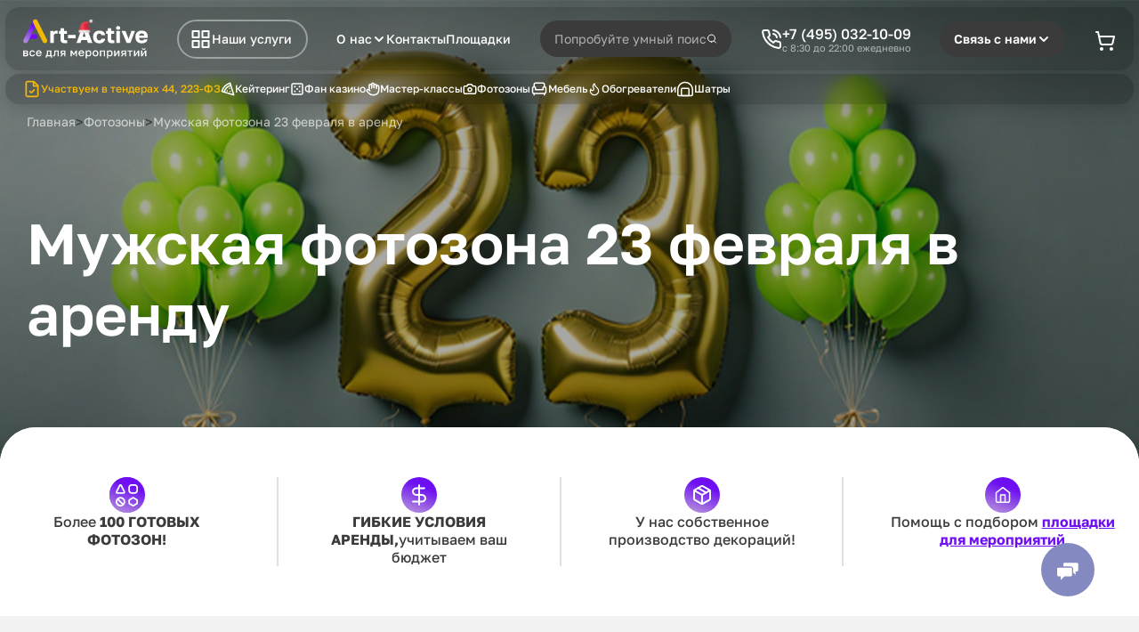

--- FILE ---
content_type: text/html; charset=UTF-8
request_url: https://www.art-active24.ru/fotozona-na-23-fevralya/
body_size: 28690
content:
<!DOCTYPE html>
<html lang="ru">
<head>
    <meta charset="utf-8">
    <base href="https://www.art-active24.ru"/>
    <title>Аренда фотозоны на 23 февраля - доставка и уставновка | Art-Active Москва</title>
    <meta name="description" content="???? Создаем уникальные фотозоны для корпоратива к 23 февраля. Более 20 тематик, доставка и установка за 2 часа. Закажите сейчас! ????">
    <meta name="viewport" content="width=device-width, initial-scale=1.0, maximum-scale=1.0">

    <meta property="og:title" content="Аренда фотозоны на 23 февраля - доставка и уставновка | Art-Active Москва"/>
    <meta property="og:description" content="???? Создаем уникальные фотозоны для корпоратива к 23 февраля. Более 20 тематик, доставка и установка за 2 часа. Закажите сейчас! ????"/>
    <meta property="og:type" content="website"/>
    <meta property="og:url" content="https://art-active24.ru/fotozona-na-23-fevralya/"/>
    <meta property="og:image" content="https://www.art-active24.ru/images/upload/voennaya-ar-fotozona-prevue.jpg"/>

    <link rel="icon" href="/favicon.svg" type="image/svg+xml">
    <link rel="manifest" href="/site.webmanifest">
    <link rel="mask-icon" href="/safari-pinned-tab.svg" color="#5bbad5">
    <meta name="msapplication-TileColor" content="#da532c">
    <meta name="theme-color" content="#7db3e3">

    <meta name="facebook-domain-verification" content="17gxr7cqy5bmhbbn2w3o6f25xhsahu" />

    <link rel="canonical" href="https://www.art-active24.ru/fotozona-na-23-fevralya/"/>

    

<link rel="preconnect" href="https://storage.yandexcloud.net/">

  <link rel="stylesheet" href="css/air-datepicker.css">
  <link rel="stylesheet" href="css/fancybox.css">
  <link rel="stylesheet" href="css/swiper-bundle.css">
  <link rel="stylesheet" href="css/style2024.css?v=f5758bf6956f53b5f42dd98bb0895d0c54b80e48">
  <link rel="stylesheet" href="css/add2024.css?v=1e979cf9b642b122d23f98d39f99ce02140d2f81">


    <meta name="google-site-verification" content="rRqjyQGM5f5meVHwQQTaJEDGksdOL9S5m6jI1uYVwxM" />
    
    <!-- Google Tag Manager -->
<script>(function(w,d,s,l,i){w[l]=w[l]||[];w[l].push({'gtm.start':
new Date().getTime(),event:'gtm.js'});var f=d.getElementsByTagName(s)[0],
j=d.createElement(s),dl=l!='dataLayer'?'&l='+l:'';j.async=true;j.src=
'https://www.googletagmanager.com/gtm.js?id='+i+dl;f.parentNode.insertBefore(j,f);
})(window,document,'script','dataLayer','GTM-KZ2KK32');</script>
<!-- End Google Tag Manager -->
</head> 
<body>
<div class="mobile-about-menu">
    <div class="mobile-about-menu__content">
      <div class="mobile-about-menu__content-head">
        <span>О нас</span>
        <button class="mobile-about-menu__btn-close">
          <svg xmlns="http://www.w3.org/2000/svg" viewBox="0 0 24 24" tabindex="-1"><path d="M20 20L4 4m16 0L4 20"></path></svg>
        </button>
      </div>
      <ul class="mobile-about-menu__links">
    <li><a href="/o-nas/">О компании</a></li>
    <li><a href="/cases/">Кейсы</a></li>
    <li><a href="/usloviya-arendy/">Условия аренды</a></li>
    <li><a href="/dostavka-i-oplata/">Доставка и оплата</a></li>
   </ul>
    </div>
  </div>
  <div class="team-build-wrapper team-build-wrapper-add">
    
    <div class="header__wrapper">
      <header class="header">
        <div class="header__inner">
          
          <a class="header__logo" href="/">
<!--
            <img class="logo--active" src="images/header-logo.svg" alt="">
            <img class="logo" src="images/header-logo1.svg" alt="">
-->
            <img class="logo--active" src="images/art-ng-logo-black-1.svg" alt="">
            <img class="logo" src="images/art-ng-logo-white-1.svg" alt="">

          </a>
          <button class="header__btn" id="menu_header__btn">
            <svg class="svg1" xmlns="http://www.w3.org/2000/svg" width="25" height="24" viewBox="0 0 25 24" fill="none">
              <path d="M10.5098 3H3.50983V10H10.5098V3Z" stroke="white" stroke-width="2" stroke-linecap="round" stroke-linejoin="round"/>
              <path d="M21.5098 3H14.5098V10H21.5098V3Z" stroke="white" stroke-width="2" stroke-linecap="round" stroke-linejoin="round"/>
              <path d="M21.5098 14H14.5098V21H21.5098V14Z" stroke="white" stroke-width="2" stroke-linecap="round" stroke-linejoin="round"/>
              <path d="M10.5098 14H3.50983V21H10.5098V14Z" stroke="white" stroke-width="2" stroke-linecap="round" stroke-linejoin="round"/>
            </svg>
            <svg class="svg2" xmlns="http://www.w3.org/2000/svg" width="24" height="24" viewBox="0 0 24 24" fill="none">
              <path d="M18 6L6 18" stroke="#fff" stroke-width="2" stroke-linecap="round" stroke-linejoin="round"/>
              <path d="M6 6L18 18" stroke="#fff" stroke-width="2" stroke-linecap="round" stroke-linejoin="round"/>
            </svg>
            <span>Наши услуги</span>
          </button>
          <nav class="header__nav">
            <div class="header__nav-link nav-link-drop">
    <div class="link-head">
      <span>О нас</span>
      <svg xmlns="http://www.w3.org/2000/svg" width="16" height="16" viewBox="0 0 16 16" fill="none">
        <path d="M4 6L8 10L12 6" stroke="#fff" stroke-width="2" stroke-linecap="round" stroke-linejoin="round"/>
      </svg>
    </div>
    <div class="link-drop">
      <a href="/o-nas/">О компании</a>
      <a href="/cases/">Кейсы</a>
      <a href="/usloviya-arendy/">Условия аренды</a>
      <a href="/dostavka-i-oplata/">Доставка и оплата</a>
    </div>
  </div>
            
            <a class="header__nav-link" href="/kontakty/">Контакты</a>
            <a onclick="yaCounter12818068.reachGoal('platforma-top-menu', {URL: document.location.href});" class="header__nav-link" href="/arenda-ploshchadki/">Площадки</a>
          </nav>
          <div class="header__input-box">
            <input class="header__input multisearch_inp" type="text" placeholder="Попробуйте умный поиск..." onkeyup="multiSearch(this.value, 0);" onclick="yaCounter12818068.reachGoal('klik-poisk', {URL: document.location.href});">
            <div class="header__darknes"></div>
            <button class="header__input-clean">
              <svg xmlns="http://www.w3.org/2000/svg" width="24" height="25" viewBox="0 0 24 25" fill="none">
                <path d="M12 22.5C17.5228 22.5 22 18.0228 22 12.5C22 6.97715 17.5228 2.5 12 2.5C6.47715 2.5 2 6.97715 2 12.5C2 18.0228 6.47715 22.5 12 22.5Z" stroke="#C2C2C2" stroke-width="2" stroke-linecap="round" stroke-linejoin="round"/>
                <path d="M15 9.5L9 15.5" stroke="#C2C2C2" stroke-width="2" stroke-linecap="round" stroke-linejoin="round"/>
                <path d="M9 9.5L15 15.5" stroke="#C2C2C2" stroke-width="2" stroke-linecap="round" stroke-linejoin="round"/>
              </svg>
            </button>
            <svg class="icon-search" xmlns="http://www.w3.org/2000/svg" width="24" height="25" viewBox="0 0 24 25" fill="none">
              <path d="M11 19.5C15.4183 19.5 19 15.9183 19 11.5C19 7.08172 15.4183 3.5 11 3.5C6.58172 3.5 3 7.08172 3 11.5C3 15.9183 6.58172 19.5 11 19.5Z" stroke="white" stroke-width="2" stroke-linecap="round" stroke-linejoin="round"/>
              <path d="M21 21.4999L16.65 17.1499" stroke="white" stroke-width="2" stroke-linecap="round" stroke-linejoin="round"/>
             </svg>
          </div>
         

<div class="qwerty-link">
  <svg xmlns="http://www.w3.org/2000/svg" width="24" height="24" viewBox="0 0 24 24" fill="none">
    <path d="M22.0014 16.9201V19.9201C22.0025 20.1986 21.9455 20.4743 21.8339 20.7294C21.7223 20.9846 21.5587 21.2137 21.3535 21.402C21.1483 21.5902 20.906 21.7336 20.6421 21.8228C20.3783 21.912 20.0988 21.9452 19.8214 21.9201C16.7442 21.5857 13.7884 20.5342 11.1914 18.8501C8.77523 17.3148 6.72673 15.2663 5.1914 12.8501C3.50138 10.2413 2.44964 7.27109 2.1214 4.1801C2.09641 3.90356 2.12927 3.62486 2.2179 3.36172C2.30652 3.09859 2.44897 2.85679 2.63616 2.65172C2.82336 2.44665 3.0512 2.28281 3.30519 2.17062C3.55917 2.05843 3.83374 2.00036 4.1114 2.0001H7.1114C7.5967 1.99532 8.06719 2.16718 8.43516 2.48363C8.80313 2.80008 9.04348 3.23954 9.1114 3.7201C9.23802 4.68016 9.47285 5.62282 9.8114 6.5301C9.94594 6.88802 9.97506 7.27701 9.8953 7.65098C9.81555 8.02494 9.63026 8.36821 9.3614 8.6401L8.0914 9.9101C9.51495 12.4136 11.5879 14.4865 14.0914 15.9101L15.3614 14.6401C15.6333 14.3712 15.9766 14.1859 16.3505 14.1062C16.7245 14.0264 17.1135 14.0556 17.4714 14.1901C18.3787 14.5286 19.3213 14.7635 20.2814 14.8901C20.7672 14.9586 21.2108 15.2033 21.5279 15.5776C21.8451 15.9519 22.0136 16.4297 22.0014 16.9201Z" stroke="white" stroke-width="2" stroke-linecap="round" stroke-linejoin="round"/>
    <path d="M14.0508 2C16.089 2.21477 17.993 3.1188 19.4476 4.56258C20.9023 6.00636 21.8207 7.90341 22.0508 9.94" stroke="white" stroke-width="2" stroke-linecap="round" stroke-linejoin="round"/>
    <path d="M14.0508 6C15.0343 6.19394 15.9368 6.67903 16.6412 7.39231C17.3455 8.10559 17.8192 9.01413 18.0008 10" stroke="white" stroke-width="2" stroke-linecap="round" stroke-linejoin="round"/>
  </svg>
  <div>
    <a class="header__phone-link phone_class" href="tel:+74950321009">
            
            <span>+7 (495) 032-10-09</span>
          </a>
    <span>с 8:30 до 22:00 ежедневно</span>
  </div>
</div>
          
          
          <button class="header__search-btn--mob">
            <svg xmlns="http://www.w3.org/2000/svg" width="24" height="24" viewBox="0 0 24 24" fill="none">
              <path d="M11 19C15.4183 19 19 15.4183 19 11C19 6.58172 15.4183 3 11 3C6.58172 3 3 6.58172 3 11C3 15.4183 6.58172 19 11 19Z" stroke="white" stroke-width="2" stroke-linecap="round" stroke-linejoin="round"/>
              <path d="M21 21L16.65 16.65" stroke="white" stroke-width="2" stroke-linecap="round" stroke-linejoin="round"/>
            </svg>
          </button>
          <a class="header__phone--mob phone_class" href="tel:+74950321009">
            <svg xmlns="http://www.w3.org/2000/svg" width="24" height="24" viewBox="0 0 24 24" fill="none">
              <path d="M22 16.92V19.92C22.0011 20.1985 21.9441 20.4742 21.8325 20.7294C21.7209 20.9845 21.5573 21.2136 21.3521 21.4019C21.1468 21.5901 20.9046 21.7335 20.6407 21.8227C20.3769 21.9119 20.0974 21.9451 19.82 21.92C16.7428 21.5856 13.787 20.5342 11.19 18.85C8.77382 17.3147 6.72533 15.2662 5.18999 12.85C3.49997 10.2412 2.44824 7.271 2.11999 4.18001C2.095 3.90347 2.12787 3.62477 2.21649 3.36163C2.30512 3.09849 2.44756 2.85669 2.63476 2.65163C2.82196 2.44656 3.0498 2.28271 3.30379 2.17053C3.55777 2.05834 3.83233 2.00027 4.10999 2.00001H7.10999C7.5953 1.99523 8.06579 2.16708 8.43376 2.48354C8.80173 2.79999 9.04207 3.23945 9.10999 3.72001C9.23662 4.68007 9.47144 5.62273 9.80999 6.53001C9.94454 6.88793 9.97366 7.27692 9.8939 7.65089C9.81415 8.02485 9.62886 8.36812 9.35999 8.64001L8.08999 9.91001C9.51355 12.4136 11.5864 14.4865 14.09 15.91L15.36 14.64C15.6319 14.3711 15.9751 14.1859 16.3491 14.1061C16.7231 14.0263 17.1121 14.0555 17.47 14.19C18.3773 14.5286 19.3199 14.7634 20.28 14.89C20.7658 14.9585 21.2094 15.2032 21.5265 15.5775C21.8437 15.9518 22.0122 16.4296 22 16.92Z" stroke="white" stroke-width="2" stroke-linecap="round" stroke-linejoin="round"/>
              <path d="M14.05 2C16.0882 2.21477 17.9922 3.1188 19.4469 4.56258C20.9015 6.00636 21.8199 7.90341 22.05 9.94" stroke="white" stroke-width="2" stroke-linecap="round" stroke-linejoin="round"/>
              <path d="M14.05 6C15.0335 6.19394 15.936 6.67903 16.6404 7.39231C17.3447 8.10559 17.8184 9.01413 18 10" stroke="white" stroke-width="2" stroke-linecap="round" stroke-linejoin="round"/>
              </svg>
          </a>
          <div onclick="yaCounter12818068.reachGoal('svyaz-s-nami-knopka-v-shapke-pc', {URL: document.location.href});" class="header__drop"> 
            <div class="header__drop-head header__drop-head--desc">
              <span>Связь с нами</span>
              <svg class="arrow" xmlns="http://www.w3.org/2000/svg" width="16" height="16" viewBox="0 0 16 16" fill="none">
                <path d="M4 6L8 10L12 6" stroke="white" stroke-width="2" stroke-linecap="round" stroke-linejoin="round"/>
               </svg>
            </div>
            <div class="header__drop-head header__drop-head--mob">
              <svg xmlns="http://www.w3.org/2000/svg" width="24" height="24" viewBox="0 0 24 24" fill="none">
                <path d="M21 11.5C21.0034 12.8199 20.6951 14.1219 20.1 15.3C19.3944 16.7117 18.3098 17.8992 16.9674 18.7293C15.6251 19.5594 14.0782 19.9994 12.5 20C11.1801 20.0034 9.87812 19.6951 8.7 19.1L3 21L4.9 15.3C4.30493 14.1219 3.99656 12.8199 4 11.5C4.00061 9.92176 4.44061 8.37485 5.27072 7.03255C6.10083 5.69025 7.28825 4.60557 8.7 3.9C9.87812 3.30493 11.1801 2.99656 12.5 3H13C15.0843 3.11499 17.053 3.99476 18.5291 5.47086C20.0052 6.94695 20.885 8.91565 21 11V11.5Z" stroke="white" stroke-width="2" stroke-linecap="round" stroke-linejoin="round"/>
              </svg>
            </div>
            <div class="header__drop-content">
              <!--<a onclick="Comagic.omni.forwardWhatsApp(); yaCounter12818068.reachGoal('knopka-whatsapp-pc', {URL: document.location.href});" class="header__drop-link" href="javascript:">
                <svg xmlns="http://www.w3.org/2000/svg" width="20" height="20" viewBox="0 0 20 20" fill="none">
                  <g clip-path="url(#clip0_1172_21634)">
                  <path d="M16.3659 3.625C14.6725 1.9375 12.4146 1 10.0314 1C5.07665 1 1.06272 5 1.06272 9.9375C1.06272 11.5 1.50174 13.0625 2.25436 14.375L1 19L5.76655 17.75C7.08362 18.4375 8.52613 18.8125 10.0314 18.8125C14.9861 18.8125 19 14.8125 19 9.875C18.9373 7.5625 18.0592 5.3125 16.3659 3.625Z" stroke="#705ABF" stroke-width="1.5" stroke-linecap="round" stroke-linejoin="round"/>
                  <path d="M14.3589 13.1249C14.1707 13.6249 13.2927 14.1249 12.8537 14.1874C12.4774 14.2499 11.9756 14.2499 11.4739 14.1249C11.1603 13.9999 10.7213 13.8749 10.2195 13.6249C7.96168 12.6874 6.51917 10.4374 6.39374 10.2499C6.2683 10.1249 5.45297 9.06241 5.45297 7.93741C5.45297 6.81241 6.01743 6.31241 6.20558 6.06241C6.39374 5.81241 6.64461 5.81241 6.83276 5.81241C6.9582 5.81241 7.14635 5.81241 7.27178 5.81241C7.39722 5.81241 7.58537 5.74991 7.77353 6.18741C7.96168 6.62491 8.4007 7.74991 8.46342 7.81241C8.52614 7.93741 8.52614 8.06241 8.46342 8.18741C8.4007 8.31241 8.33799 8.43741 8.21255 8.56241C8.08711 8.68741 7.96168 8.87491 7.89896 8.93741C7.77353 9.06241 7.64809 9.18741 7.77353 9.37491C7.89896 9.62491 8.33799 10.3124 9.02788 10.9374C9.90593 11.6874 10.5958 11.9374 10.8467 12.0624C11.0976 12.1874 11.223 12.1249 11.3484 11.9999C11.4739 11.8749 11.9129 11.3749 12.0383 11.1249C12.1638 10.8749 12.3519 10.9374 12.5401 10.9999C12.7282 11.0624 13.8572 11.6249 14.0453 11.7499C14.2962 11.8749 14.4216 11.9374 14.4843 11.9999C14.547 12.1874 14.547 12.6249 14.3589 13.1249Z" fill="#705ABF"/>
                  </g>
                  <defs>
                  <clipPath id="clip0_1172_21634">
                  <rect width="20" height="20" fill="white"/>
                  </clipPath>
                  </defs>
                </svg>
                <span>Написать в WhatsApp</span>
              </a>-->
              <a onclick="Comagic.omni.forwardTelegram(); yaCounter12818068.reachGoal('knopka-tg-pc', {URL: document.location.href});" class="header__drop-link" href="javascript:">
                <svg xmlns="http://www.w3.org/2000/svg" width="20" height="20" viewBox="0 0 20 20" fill="none">
                  <path fill-rule="evenodd" clip-rule="evenodd" d="M2.23741 9.42173C7.06923 7.31658 10.2912 5.92873 11.9033 5.25819C16.5063 3.34367 17.4627 3.0111 18.0861 3.00012C18.2232 2.9977 18.5298 3.03168 18.7284 3.19282C18.8961 3.32888 18.9422 3.51268 18.9643 3.64168C18.9864 3.77068 19.0139 4.06455 18.992 4.29417C18.7426 6.915 17.6633 13.2751 17.1142 16.2105C16.8818 17.4525 16.4244 17.869 15.9815 17.9097C15.0189 17.9983 14.288 17.2736 13.3558 16.6625C11.897 15.7063 11.0729 15.111 9.65691 14.1779C8.02048 13.0995 9.08131 12.5068 10.0139 11.5382C10.258 11.2847 14.4988 7.42729 14.5809 7.07736C14.5912 7.0336 14.6007 6.87046 14.5038 6.78432C14.4069 6.69818 14.2639 6.72764 14.1606 6.75107C14.0143 6.78427 11.6839 8.3246 7.16938 11.372C6.5079 11.8263 5.90875 12.0476 5.37193 12.036C4.78013 12.0232 3.64175 11.7014 2.79548 11.4263C1.75749 11.0889 0.932524 10.9105 1.00436 10.3374C1.04178 10.039 1.45279 9.73374 2.23741 9.42173Z" stroke="#705ABF" stroke-width="1.5" stroke-linecap="round" stroke-linejoin="round"/>
                </svg>
                <span>Написать в Telegram</span>
              </a>
              <a target="_blank" class="header__drop-link" href="https://max.ru/u/f9LHodD0cOLW8d5IQiPURtLOYKf5xQn_yFaWJ2D92rKUjjBnVLBMxgzR4uQ">
                <svg width="20" height="20" viewBox="0 0 77 76" fill="none" xmlns="http://www.w3.org/2000/svg">
<g clip-path="url(#clip0_1213_64)">
<path fill-rule="evenodd" clip-rule="evenodd" d="M38.74 71.54C32.06 71.54 28.96 70.57 23.57 66.67C20.16 71.06 9.36 74.48 8.89 68.62C8.89 64.22 7.92 60.5 6.81 56.44C5.49 51.44 4 45.87 4 37.79C4 18.5 19.82 4 38.56 4C57.3 4 72.02 19.22 72.02 37.96C72.08 56.41 57.19 71.43 38.74 71.53V71.54ZM39.02 20.68C29.89 20.21 22.78 26.51 21.2 36.42C19.9 44.62 22.21 54.61 24.17 55.13C25.11 55.36 27.48 53.44 28.96 51.96C31.4 53.65 34.25 54.66 37.21 54.9C46.67 55.35 54.75 48.15 55.39 38.71C55.76 29.24 48.48 21.22 39.02 20.68Z" fill="#705ABF" stroke="white" stroke-width="8"/>
</g>
<defs>
<clipPath id="clip0_1213_64">
<rect width="76.02" height="75.73" fill="white"/>
</clipPath>
</defs>
</svg>
                <span>Написать в Max</span>
              </a>
              
              <a class="header__drop-link mobile_remove display_none_25" href="javascript:" onclick="yaCounter12818068.reachGoal('svyaz-s-nami-knopka-tg-qr-pc', {URL: document.location.href});$('#modal_popup .sliders__subslider-container').html('<div class=modal_header>QR код Telegram</div><div align=center><img src=/images/qr-code-Telegram.svg width=300></div>'); $('#modal_popup').addClass('sliders-popup--open');">
                <svg xmlns="http://www.w3.org/2000/svg" width="20" height="20" viewBox="0 0 20 20" fill="none">
                  <path d="M5.83333 2.5H3.33333C2.8731 2.5 2.5 2.8731 2.5 3.33333V5.83333C2.5 6.29357 2.8731 6.66667 3.33333 6.66667H5.83333C6.29357 6.66667 6.66667 6.29357 6.66667 5.83333V3.33333C6.66667 2.8731 6.29357 2.5 5.83333 2.5Z" stroke="#705ABF" stroke-width="1.5" stroke-linecap="round" stroke-linejoin="round"/>
                  <path d="M16.6667 2.5H14.1667C13.7064 2.5 13.3333 2.8731 13.3333 3.33333V5.83333C13.3333 6.29357 13.7064 6.66667 14.1667 6.66667H16.6667C17.1269 6.66667 17.5 6.29357 17.5 5.83333V3.33333C17.5 2.8731 17.1269 2.5 16.6667 2.5Z" stroke="#705ABF" stroke-width="1.5" stroke-linecap="round" stroke-linejoin="round"/>
                  <path d="M5.83333 13.3333H3.33333C2.8731 13.3333 2.5 13.7063 2.5 14.1666V16.6666C2.5 17.1268 2.8731 17.4999 3.33333 17.4999H5.83333C6.29357 17.4999 6.66667 17.1268 6.66667 16.6666V14.1666C6.66667 13.7063 6.29357 13.3333 5.83333 13.3333Z" stroke="#705ABF" stroke-width="1.5" stroke-linecap="round" stroke-linejoin="round"/>
                  <path d="M17.5 13.3333H15C14.558 13.3333 14.1341 13.5088 13.8215 13.8214C13.5089 14.134 13.3333 14.5579 13.3333 14.9999V17.4999" stroke="#705ABF" stroke-width="1.5" stroke-linecap="round" stroke-linejoin="round"/>
                  <path d="M17.5 17.5V17.5083" stroke="#705ABF" stroke-width="1.5" stroke-linecap="round" stroke-linejoin="round"/>
                  <path d="M10 5.83325V8.33325C10 8.77528 9.82442 9.1992 9.51185 9.51176C9.19929 9.82432 8.77537 9.99992 8.33334 9.99992H5.83334" stroke="#705ABF" stroke-width="1.5" stroke-linecap="round" stroke-linejoin="round"/>
                  <path d="M2.5 10H2.50833" stroke="#705ABF" stroke-width="1.5" stroke-linecap="round" stroke-linejoin="round"/>
                  <path d="M10 2.5H10.0083" stroke="#705ABF" stroke-width="1.5" stroke-linecap="round" stroke-linejoin="round"/>
                  <path d="M10 13.3333V13.3416" stroke="#705ABF" stroke-width="1.5" stroke-linecap="round" stroke-linejoin="round"/>
                  <path d="M13.3333 10H14.1667" stroke="#705ABF" stroke-width="1.5" stroke-linecap="round" stroke-linejoin="round"/>
                  <path d="M17.5 10V10.0083" stroke="#705ABF" stroke-width="1.5" stroke-linecap="round" stroke-linejoin="round"/>
                  <path d="M10 17.5001V16.6667" stroke="#705ABF" stroke-width="1.5" stroke-linecap="round" stroke-linejoin="round"/>
                </svg>
                <span>QR код Telegram</span>

              </a>
<a class="header__drop-link mobile_remove display_none_25" href="javascript:" onclick="yaCounter12818068.reachGoal('svyaz-s-nami-knopka-whatsapp-qr-pc', {URL: document.location.href});$('#modal_popup .sliders__subslider-container').html('<div class=modal_header>QR код WhatsApp</div><div align=center><img src=/images/qr-code-WhatsApp.svg width=300></div>'); $('#modal_popup').addClass('sliders-popup--open');">
                <svg xmlns="http://www.w3.org/2000/svg" width="20" height="20" viewBox="0 0 20 20" fill="none">
                  <path d="M5.83333 2.5H3.33333C2.8731 2.5 2.5 2.8731 2.5 3.33333V5.83333C2.5 6.29357 2.8731 6.66667 3.33333 6.66667H5.83333C6.29357 6.66667 6.66667 6.29357 6.66667 5.83333V3.33333C6.66667 2.8731 6.29357 2.5 5.83333 2.5Z" stroke="#705ABF" stroke-width="1.5" stroke-linecap="round" stroke-linejoin="round"/>
                  <path d="M16.6667 2.5H14.1667C13.7064 2.5 13.3333 2.8731 13.3333 3.33333V5.83333C13.3333 6.29357 13.7064 6.66667 14.1667 6.66667H16.6667C17.1269 6.66667 17.5 6.29357 17.5 5.83333V3.33333C17.5 2.8731 17.1269 2.5 16.6667 2.5Z" stroke="#705ABF" stroke-width="1.5" stroke-linecap="round" stroke-linejoin="round"/>
                  <path d="M5.83333 13.3333H3.33333C2.8731 13.3333 2.5 13.7063 2.5 14.1666V16.6666C2.5 17.1268 2.8731 17.4999 3.33333 17.4999H5.83333C6.29357 17.4999 6.66667 17.1268 6.66667 16.6666V14.1666C6.66667 13.7063 6.29357 13.3333 5.83333 13.3333Z" stroke="#705ABF" stroke-width="1.5" stroke-linecap="round" stroke-linejoin="round"/>
                  <path d="M17.5 13.3333H15C14.558 13.3333 14.1341 13.5088 13.8215 13.8214C13.5089 14.134 13.3333 14.5579 13.3333 14.9999V17.4999" stroke="#705ABF" stroke-width="1.5" stroke-linecap="round" stroke-linejoin="round"/>
                  <path d="M17.5 17.5V17.5083" stroke="#705ABF" stroke-width="1.5" stroke-linecap="round" stroke-linejoin="round"/>
                  <path d="M10 5.83325V8.33325C10 8.77528 9.82442 9.1992 9.51185 9.51176C9.19929 9.82432 8.77537 9.99992 8.33334 9.99992H5.83334" stroke="#705ABF" stroke-width="1.5" stroke-linecap="round" stroke-linejoin="round"/>
                  <path d="M2.5 10H2.50833" stroke="#705ABF" stroke-width="1.5" stroke-linecap="round" stroke-linejoin="round"/>
                  <path d="M10 2.5H10.0083" stroke="#705ABF" stroke-width="1.5" stroke-linecap="round" stroke-linejoin="round"/>
                  <path d="M10 13.3333V13.3416" stroke="#705ABF" stroke-width="1.5" stroke-linecap="round" stroke-linejoin="round"/>
                  <path d="M13.3333 10H14.1667" stroke="#705ABF" stroke-width="1.5" stroke-linecap="round" stroke-linejoin="round"/>
                  <path d="M17.5 10V10.0083" stroke="#705ABF" stroke-width="1.5" stroke-linecap="round" stroke-linejoin="round"/>
                  <path d="M10 17.5001V16.6667" stroke="#705ABF" stroke-width="1.5" stroke-linecap="round" stroke-linejoin="round"/>
                </svg>
                <span>QR код WhatsApp</span>
              </a>

              <a onclick="yaCounter12818068.reachGoal('svyaz-s-nami-knopka-pochta', {URL: document.location.href});" class="header__drop-link email_tracking" href="mailto:info@art-active24.ru">
                <svg xmlns="http://www.w3.org/2000/svg" width="20" height="20" viewBox="0 0 20 20" fill="none">
                  <path d="M16.6667 3.33325H3.33332C2.41285 3.33325 1.66666 4.07944 1.66666 4.99992V14.9999C1.66666 15.9204 2.41285 16.6666 3.33332 16.6666H16.6667C17.5871 16.6666 18.3333 15.9204 18.3333 14.9999V4.99992C18.3333 4.07944 17.5871 3.33325 16.6667 3.33325Z" stroke="#705ABF" stroke-width="1.5" stroke-linecap="round" stroke-linejoin="round"/>
                  <path d="M18.3333 5.83325L10.8583 10.5833C10.601 10.7444 10.3036 10.8299 9.99999 10.8299C9.69639 10.8299 9.39893 10.7444 9.14166 10.5833L1.66666 5.83325" stroke="#705ABF" stroke-width="1.5" stroke-linecap="round" stroke-linejoin="round"/>
                </svg>
                <span>info@art-active24.ru</span>
              </a>
              <a onclick="yaCounter12818068.reachGoal('svyaz-s-nami-knopka-obratnaya-zayavka', {URL: document.location.href});" class="header__drop-link order_form_button" href="javascript:">
                <svg xmlns="http://www.w3.org/2000/svg" width="20" height="20" viewBox="0 0 20 20" fill="none">
                  <g clip-path="url(#clip0_3402_2226)">
                  <path d="M9.16666 3.33325H3.33332C2.8913 3.33325 2.46737 3.50885 2.15481 3.82141C1.84225 4.13397 1.66666 4.55789 1.66666 4.99992V16.6666C1.66666 17.1086 1.84225 17.5325 2.15481 17.8451C2.46737 18.1577 2.8913 18.3333 3.33332 18.3333H15C15.442 18.3333 15.8659 18.1577 16.1785 17.8451C16.4911 17.5325 16.6667 17.1086 16.6667 16.6666V10.8333" stroke="#705ABF" stroke-width="1.5" stroke-linecap="round" stroke-linejoin="round"/>
                  <path d="M15.4167 2.08344C15.7482 1.75192 16.1978 1.56567 16.6667 1.56567C17.1355 1.56567 17.5851 1.75192 17.9167 2.08344C18.2482 2.41496 18.4344 2.8646 18.4344 3.33344C18.4344 3.80228 18.2482 4.25192 17.9167 4.58344L9.99999 12.5001L6.66666 13.3334L7.49999 10.0001L15.4167 2.08344Z" stroke="#705ABF" stroke-width="1.5" stroke-linecap="round" stroke-linejoin="round"/>
                  </g>
                  <defs>
                  <clipPath id="clip0_3402_2226">
                  <rect width="20" height="20" fill="white"/>
                  </clipPath>
                  </defs>
                </svg>
                <span>Обратная заявка</span>
              </a>
            </div>
          </div>


<a href="/mycart/" class="cart-header-link">
             <svg width="24" height="24" viewBox="0 0 24 24" fill="none" xmlns="http://www.w3.org/2000/svg">
<path d="M7.9502 21.95C8.50248 21.95 8.9502 21.5022 8.9502 20.95C8.9502 20.3977 8.50248 19.95 7.9502 19.95C7.39791 19.95 6.9502 20.3977 6.9502 20.95C6.9502 21.5022 7.39791 21.95 7.9502 21.95Z" stroke="#3B3B3B" stroke-width="2" stroke-linecap="round" stroke-linejoin="round"/>
<path d="M18.9502 21.95C19.5025 21.95 19.9502 21.5022 19.9502 20.95C19.9502 20.3977 19.5025 19.95 18.9502 19.95C18.3979 19.95 17.9502 20.3977 17.9502 20.95C17.9502 21.5022 18.3979 21.95 18.9502 21.95Z" stroke="#3B3B3B" stroke-width="2" stroke-linecap="round" stroke-linejoin="round"/>
<path d="M2 2H4L6.66 14.42C6.75758 14.8749 7.01067 15.2815 7.37571 15.5699C7.74075 15.8582 8.19491 16.0103 8.66 16H18.44C18.8952 15.9993 19.3365 15.8433 19.691 15.5578C20.0456 15.2724 20.2921 14.8745 20.39 14.43L22.04 7H5.07" stroke="#3B3B3B" stroke-width="2" stroke-linecap="round" stroke-linejoin="round"/>
</svg>
  <div>
    <span class="cart-count">0</span>
    
  </div>
</a>
          
        </div>
        <div class="header-bot__links">
             <a 
            onclick="" 
            class="sale-header-color"
            
            href="/tenders/"
        >
                <svg width="20" height="20" viewBox="0 0 24 24" fill="none" xmlns="http://www.w3.org/2000/svg">
<path d="M14.5 2H6C5.46957 2 4.96086 2.21071 4.58579 2.58579C4.21071 2.96086 4 3.46957 4 4V20C4 20.5304 4.21071 21.0391 4.58579 21.4142C4.96086 21.7893 5.46957 22 6 22H18C18.5304 22 19.0391 21.7893 19.4142 21.4142C19.7893 21.0391 20 20.5304 20 20V7.5L14.5 2Z" stroke="#3B3B3B" stroke-width="2" stroke-linecap="round" stroke-linejoin="round"/>
<path d="M14 2V8H20" stroke="#3B3B3B" stroke-width="2" stroke-linecap="round" stroke-linejoin="round"/>
<path d="M9 15L11 17L15 13" stroke="#3B3B3B" stroke-width="2" stroke-linecap="round" stroke-linejoin="round"/>
</svg>

                <span>Участвуем в тендерах 44, 223-ФЗ</span>
        </a><a 
            onclick="yaCounter12818068.reachGoal('klik-punkt-top-menyu', {URL: document.location.href});" 
            
            
            href="/keytering-moskva/"
        >
                <svg xmlns="http://www.w3.org/2000/svg" width="16" height="16" viewBox="0 0 16 16" fill="none">
    <g clip-path="url(#clip0_4770_3936)">
    <path d="M10 7.33325H10.0067" stroke="white" stroke-width="1.5" stroke-linecap="round" stroke-linejoin="round"></path>
    <path d="M7.33334 10H7.34001" stroke="white" stroke-width="1.5" stroke-linecap="round" stroke-linejoin="round"></path>
    <path d="M10.6667 10.6667H10.6733" stroke="white" stroke-width="1.5" stroke-linecap="round" stroke-linejoin="round"></path>
    <path d="M1.33334 10.6666L14.6667 14.6666L10.6667 1.33325C8.42668 1.93325 6.38668 3.11325 4.74668 4.74659C3.11088 6.38755 1.93396 8.42876 1.33334 10.6666Z" stroke="white" stroke-width="1.5" stroke-linecap="round" stroke-linejoin="round"></path>
    <path d="M11.3333 4C7.14 4.98 5.04667 7.42 4 11.3333" stroke="white" stroke-width="1.5" stroke-linecap="round" stroke-linejoin="round"></path>
    </g>
    <defs>
    <clipPath id="clip0_4770_3936">
    <rect width="16" height="16" fill="white"></rect>
    </clipPath>
    </defs>
    </svg>
                <span>Кейтеринг</span>
        </a><a 
            onclick="yaCounter12818068.reachGoal('klik-punkt-top-menyu', {URL: document.location.href});" 
            
            
            href="/vyezdnoe-fan-kazino/"
        >
                <svg xmlns="http://www.w3.org/2000/svg" width="16" height="16" viewBox="0 0 16 16" fill="none">
    <path d="M12.6667 2H3.33333C2.59695 2 2 2.59695 2 3.33333V12.6667C2 13.403 2.59695 14 3.33333 14H12.6667C13.403 14 14 13.403 14 12.6667V3.33333C14 2.59695 13.403 2 12.6667 2Z" stroke="white" stroke-width="1.5" stroke-linecap="round" stroke-linejoin="round"></path>
    <path d="M10.6667 5.33325H10.6733" stroke="white" stroke-width="2" stroke-linecap="round" stroke-linejoin="round"></path>
    <path d="M5.33333 5.33325H5.34" stroke="white" stroke-width="2" stroke-linecap="round" stroke-linejoin="round"></path>
    <path d="M5.33333 10.6667H5.34" stroke="white" stroke-width="2" stroke-linecap="round" stroke-linejoin="round"></path>
    <path d="M10.6667 10.6667H10.6733" stroke="white" stroke-width="2" stroke-linecap="round" stroke-linejoin="round"></path>
    <path d="M8 8H8.00667" stroke="white" stroke-width="2" stroke-linecap="round" stroke-linejoin="round"></path>
    </svg>
                <span>Фан казино</span>
        </a><a 
            onclick="yaCounter12818068.reachGoal('klik-punkt-top-menyu', {URL: document.location.href});" 
            
            
            href="/vyezdnye-master-klassy/"
        >
                <svg xmlns="http://www.w3.org/2000/svg" width="16" height="16" viewBox="0 0 16 16" fill="none">
    <g clip-path="url(#clip0_4770_3944)">
    <path d="M12 7.33342V4.00008C12 3.64646 11.8595 3.30732 11.6095 3.05727C11.3594 2.80722 11.0203 2.66675 10.6667 2.66675V2.66675C10.3131 2.66675 9.97392 2.80722 9.72387 3.05727C9.47382 3.30732 9.33334 3.64646 9.33334 4.00008V4.00008" stroke="white" stroke-width="1.5" stroke-linecap="round" stroke-linejoin="round"></path>
    <path d="M9.33332 6.66658V2.66659C9.33332 2.31296 9.19285 1.97382 8.9428 1.72378C8.69275 1.47373 8.35361 1.33325 7.99999 1.33325C7.64637 1.33325 7.30723 1.47373 7.05718 1.72378C6.80713 1.97382 6.66666 2.31296 6.66666 2.66659V3.99992" stroke="white" stroke-width="1.5" stroke-linecap="round" stroke-linejoin="round"></path>
    <path d="M6.66667 7.00008V4.00008C6.66667 3.64646 6.52619 3.30732 6.27614 3.05727C6.02609 2.80722 5.68696 2.66675 5.33333 2.66675V2.66675C4.97971 2.66675 4.64057 2.80722 4.39052 3.05727C4.14048 3.30732 4 3.64646 4 4.00008V9.33342" stroke="white" stroke-width="1.5" stroke-linecap="round" stroke-linejoin="round"></path>
    <path d="M12 5.33333C12 4.97971 12.1405 4.64057 12.3905 4.39052C12.6406 4.14048 12.9797 4 13.3333 4C13.6869 4 14.0261 4.14048 14.2761 4.39052C14.5262 4.64057 14.6667 4.97971 14.6667 5.33333V9.33333C14.6667 10.7478 14.1048 12.1044 13.1046 13.1046C12.1044 14.1048 10.7478 14.6667 9.33332 14.6667H7.99999C6.13332 14.6667 4.99999 14.0933 4.00665 13.1067L1.60665 10.7067C1.37728 10.4526 1.25438 10.1201 1.2634 9.77796C1.27243 9.43581 1.41269 9.11023 1.65513 8.86864C1.89758 8.62705 2.22365 8.48794 2.56584 8.48013C2.90802 8.47232 3.2401 8.59639 3.49332 8.82667L4.66665 10" stroke="white" stroke-width="1.5" stroke-linecap="round" stroke-linejoin="round"></path>
    </g>
    <defs>
    <clipPath id="clip0_4770_3944">
    <rect width="16" height="16" fill="white"></rect>
    </clipPath>
    </defs>
    </svg>
                <span>Мастер-классы</span>
        </a><a 
            onclick="yaCounter12818068.reachGoal('klik-punkt-top-menyu', {URL: document.location.href});" 
            
            
            href="/fotozona-v-arendu/"
        >
                <svg xmlns="http://www.w3.org/2000/svg" width="16" height="16" viewBox="0 0 16 16" fill="none">
    <path d="M9.66666 2.66675H6.33333L4.66666 4.66675H2.66666C2.31304 4.66675 1.9739 4.80722 1.72385 5.05727C1.4738 5.30732 1.33333 5.64646 1.33333 6.00008V12.0001C1.33333 12.3537 1.4738 12.6928 1.72385 12.9429C1.9739 13.1929 2.31304 13.3334 2.66666 13.3334H13.3333C13.687 13.3334 14.0261 13.1929 14.2761 12.9429C14.5262 12.6928 14.6667 12.3537 14.6667 12.0001V6.00008C14.6667 5.64646 14.5262 5.30732 14.2761 5.05727C14.0261 4.80722 13.687 4.66675 13.3333 4.66675H11.3333L9.66666 2.66675Z" stroke="white" stroke-width="1.5" stroke-linecap="round" stroke-linejoin="round"></path>
    <path d="M8 10.6667C9.10457 10.6667 10 9.77132 10 8.66675C10 7.56218 9.10457 6.66675 8 6.66675C6.89543 6.66675 6 7.56218 6 8.66675C6 9.77132 6.89543 10.6667 8 10.6667Z" stroke="white" stroke-width="1.5" stroke-linecap="round" stroke-linejoin="round"></path>
    </svg>
                <span>Фотозоны</span>
        </a><a 
            onclick="yaCounter12818068.reachGoal('klik-punkt-top-menyu', {URL: document.location.href});" 
            
            
            href="/arenda-mebeli/"
        >
                <svg width="20" height="20" viewBox="0 0 20 20" fill="none" xmlns="http://www.w3.org/2000/svg">
<path d="M15.8333 7.5V5C15.8333 4.55798 15.6577 4.13405 15.3452 3.82149C15.0326 3.50893 14.6087 3.33334 14.1667 3.33334H5.83333C5.39131 3.33334 4.96738 3.50893 4.65482 3.82149C4.34226 4.13405 4.16667 4.55798 4.16667 5V7.5" stroke="#6C70AC" stroke-width="1.5" stroke-linecap="round" stroke-linejoin="round"></path>
<path d="M2.5 9.16667V13.3333C2.5 13.7754 2.67559 14.1993 2.98816 14.5118C3.30072 14.8244 3.72464 15 4.16667 15H15.8333C16.2754 15 16.6993 14.8244 17.0118 14.5118C17.3244 14.1993 17.5 13.7754 17.5 13.3333V9.16667C17.5 8.72464 17.3244 8.30072 17.0118 7.98816C16.6993 7.6756 16.2754 7.5 15.8333 7.5C15.3913 7.5 14.9674 7.6756 14.6548 7.98816C14.3423 8.30072 14.1667 8.72464 14.1667 9.16667V10.8333H5.83333V9.16667C5.83333 8.72464 5.65774 8.30072 5.34518 7.98816C5.03262 7.6756 4.60869 7.5 4.16667 7.5C3.72464 7.5 3.30072 7.6756 2.98816 7.98816C2.67559 8.30072 2.5 8.72464 2.5 9.16667V9.16667Z" stroke="#6C70AC" stroke-width="1.5" stroke-linecap="round" stroke-linejoin="round"></path>
<path d="M4.16667 15V16.6667" stroke="#6C70AC" stroke-width="1.5" stroke-linecap="round" stroke-linejoin="round"></path>
<path d="M15.8333 15V16.6667" stroke="#6C70AC" stroke-width="1.5" stroke-linecap="round" stroke-linejoin="round"></path>
</svg>
                <span>Мебель</span>
        </a><a 
            onclick="" 
            
            
            href="/arenda-obogrevateley/"
        >
                <svg width="16" height="16" viewBox="0 0 20 20" fill="none" xmlns="http://www.w3.org/2000/svg">
<path d="M7.08329 12.0833C7.63583 12.0833 8.16573 11.8638 8.55643 11.4731C8.94713 11.0824 9.16663 10.5525 9.16663 10C9.16663 8.85 8.74996 8.33333 8.33329 7.5C7.43996 5.71417 8.14663 4.12167 9.99996 2.5C10.4166 4.58333 11.6666 6.58333 13.3333 7.91667C15 9.25 15.8333 10.8333 15.8333 12.5C15.8333 13.266 15.6824 14.0246 15.3893 14.7323C15.0961 15.4401 14.6664 16.0831 14.1247 16.6248C13.5831 17.1665 12.94 17.5961 12.2323 17.8893C11.5245 18.1825 10.766 18.3333 9.99996 18.3333C9.23391 18.3333 8.47537 18.1825 7.76764 17.8893C7.05991 17.5961 6.41684 17.1665 5.87517 16.6248C5.33349 16.0831 4.90381 15.4401 4.61066 14.7323C4.31751 14.0246 4.16663 13.266 4.16663 12.5C4.16663 11.5392 4.52746 10.5883 4.99996 10C4.99996 10.5525 5.21945 11.0824 5.61015 11.4731C6.00085 11.8638 6.53076 12.0833 7.08329 12.0833V12.0833Z" stroke="#3B3B3B" stroke-width="1.5" stroke-linecap="round" stroke-linejoin="round"/>
</svg>

                <span>Обогреватели</span>
        </a><a 
            onclick="yaCounter12818068.reachGoal('klik-punkt-top-menyu', {URL: document.location.href});" 
            
            
            href="/arenda-shatrov/"
        >
                <svg width="20" height="20" viewBox="0 0 20 20" fill="none" xmlns="http://www.w3.org/2000/svg">
<path d="M3.33333 17.5H16.6667C17.1087 17.5 17.5326 17.3244 17.8452 17.0118C18.1577 16.6993 18.3333 16.2754 18.3333 15.8333V10.8333C18.3333 8.6232 17.4554 6.50358 15.8926 4.94078C14.3298 3.37797 12.2101 2.5 10 2.5C8.90565 2.5 7.82202 2.71555 6.81097 3.13434C5.79993 3.55313 4.88127 4.16696 4.10744 4.94078C2.54464 6.50358 1.66667 8.6232 1.66667 10.8333V15.8333C1.66667 16.2754 1.84226 16.6993 2.15482 17.0118C2.46738 17.3244 2.89131 17.5 3.33333 17.5V17.5Z" stroke="#6C70AC" stroke-width="1.5" stroke-linecap="round" stroke-linejoin="round"></path>
<path d="M13.2407 9.16666H6.75926C6.24789 9.16666 5.83333 9.58122 5.83333 10.0926V16.5741C5.83333 17.0854 6.24789 17.5 6.75926 17.5H13.2407C13.7521 17.5 14.1667 17.0854 14.1667 16.5741V10.0926C14.1667 9.58122 13.7521 9.16666 13.2407 9.16666Z" stroke="#6C70AC" stroke-width="1.5" stroke-linecap="round" stroke-linejoin="round"></path>
</svg>
                <span>Шатры</span>
        </a>
        </div>


      </header>
      <div class="drawer-menu">
        <div class="container">
          <div class="drawer-menu__content">
            <div class="drawer-menu__tabs-wrapper">
              <div class="drawer-menu__tabs" id="TopMenuNewVersion">

              </div>
            </div>
            <div class="drawer-menu__tabcontent-wrapper" id="TopMenuDropNewVersion">

            </div>
            <div class="drawer-menu__sub-tabcontent-wrapper" id="TopMenuDropSubNewVersion">

            </div>
          </div>
        </div>
      </div>
      <div class="search">
        <div class="search__content">
          <div class="search__inner" id=search_results>


<div class="search-offers">
  <div class="search-offers__title">Выгодно</div>
  <div class="search-offers__items">
    <a class="search-offers__item" href="#">
      <img src="/images/25.png" alt="">
      <div class="search-offers__hover">
        <span>В категорию</span>
      </div>
    </a>
  </div>
</div>
<div class="search-popular">
  <div class="search-popular__title">Часто ищут</div>
  <div class="search-popular__items">
    <a class="search-popular__item" href="#">
      <img src="/images/search-popular.png" alt="">
      <div class="search-popular__text">Кэнди Бар</div>
      <div class="search-offers__hover">
        <span>В категорию</span>
      </div>
    </a>
  </div>
</div>


          </div>
        </div>
      </div>
      <div class="drawer-mobile">
        <div class="drawer-mobile__tabs-wrapper">
          <div class="drawer-mobile__tabs-head">
            <span>Наши услуги</span>
            <button class="drawer-mobile__close">
              <svg xmlns="http://www.w3.org/2000/svg" width="24" height="24" viewBox="0 0 24 24" fill="none">
                <path d="M18 6L6 18" stroke="#3B3B3B" stroke-width="2" stroke-linecap="round" stroke-linejoin="round"/>
                <path d="M6 6L18 18" stroke="#3B3B3B" stroke-width="2" stroke-linecap="round" stroke-linejoin="round"/>
              </svg>
            </button>
          </div>
          <div class="drawer-mobile__tabs-parent">
            <div class="drawer-mobile__tabs" id="TopMenuNewVersionMob">

            </div>
          </div>
        </div>
        <div class="drawer-mobile__tabs-content-box" id="TopMenuDropNewVersionMob">

        </div>
        <div class="drawer-mobile__tabs-subcontent-box" id="TopMenuDropSubNewVersionMob">

        </div>
      </div>
      <div class="bot-bar">
        <div class="bot-bar__inner">
          <button class="bot-bar__service-btn" onclick="ym(12818068,'reachGoal','new-top-nav-mob')">
            <svg xmlns="http://www.w3.org/2000/svg" width="24" height="24" viewBox="0 0 24 24" fill="none">
              <path d="M10 3H3V10H10V3Z" stroke="#3B3B3B" stroke-width="2" stroke-linecap="round" stroke-linejoin="round"/>
              <path d="M21 3H14V10H21V3Z" stroke="#3B3B3B" stroke-width="2" stroke-linecap="round" stroke-linejoin="round"/>
              <path d="M21 14H14V21H21V14Z" stroke="#3B3B3B" stroke-width="2" stroke-linecap="round" stroke-linejoin="round"/>
              <path d="M10 14H3V21H10V14Z" stroke="#3B3B3B" stroke-width="2" stroke-linecap="round" stroke-linejoin="round"/>
            </svg>
            <span>Услуги</span>
          </button>

          <button class="bot-bar__link bot-bar__link--btn">
            <svg xmlns="http://www.w3.org/2000/svg" width="24" height="24" viewBox="0 0 24 24" fill="none">
              <path d="M16 21V19C16 17.9391 15.5786 16.9217 14.8284 16.1716C14.0783 15.4214 13.0609 15 12 15H6C4.93913 15 3.92172 15.4214 3.17157 16.1716C2.42143 16.9217 2 17.9391 2 19V21" stroke="#3B3B3B" stroke-width="2" stroke-linecap="round" stroke-linejoin="round"/>
              <path d="M9 11C11.2091 11 13 9.20914 13 7C13 4.79086 11.2091 3 9 3C6.79086 3 5 4.79086 5 7C5 9.20914 6.79086 11 9 11Z" stroke="#3B3B3B" stroke-width="2" stroke-linecap="round" stroke-linejoin="round"/>
              <path d="M22 21V19C21.9993 18.1137 21.7044 17.2528 21.1614 16.5523C20.6184 15.8519 19.8581 15.3516 19 15.13" stroke="#3B3B3B" stroke-width="2" stroke-linecap="round" stroke-linejoin="round"/>
              <path d="M16 3.13C16.8604 3.35031 17.623 3.85071 18.1676 4.55232C18.7122 5.25392 19.0078 6.11683 19.0078 7.005C19.0078 7.89318 18.7122 8.75608 18.1676 9.45769C17.623 10.1593 16.8604 10.6597 16 10.88" stroke="#3B3B3B" stroke-width="2" stroke-linecap="round" stroke-linejoin="round"/>
            </svg>
            <span>О нас</span>
          </button>
          <!--<a class="bot-bar__link" href="/cases/">
            <svg xmlns="http://www.w3.org/2000/svg" width="24" height="24" viewBox="0 0 24 24" fill="none">
              <path d="M11 20H4C3.46957 20 2.96086 19.7893 2.58579 19.4142C2.21071 19.0391 2 18.5304 2 18V5C2 3.9 2.9 3 4 3H7.93C8.25941 3.0017 8.58331 3.08475 8.8729 3.24176C9.1625 3.39877 9.40882 3.62488 9.59 3.9L10.41 5.1C10.5912 5.37512 10.8375 5.60123 11.1271 5.75824C11.4167 5.91525 11.7406 5.9983 12.07 6H20C20.5304 6 21.0391 6.21071 21.4142 6.58579C21.7893 6.96086 22 7.46957 22 8V9.5" stroke="#3B3B3B" stroke-width="2" stroke-linecap="round" stroke-linejoin="round"/>
              <path d="M21.29 13.7C20.9493 13.3609 20.5156 13.1305 20.0439 13.038C19.5722 12.9454 19.0837 12.9948 18.64 13.18C18.34 13.3 18.07 13.48 17.84 13.71L17.5 14.05L17.15 13.71C16.8104 13.3692 16.3773 13.137 15.9055 13.0426C15.4338 12.9483 14.9446 12.9961 14.5 13.18C14.2 13.3 13.94 13.48 13.71 13.71C12.76 14.65 12.71 16.24 13.91 17.45L17.5 21L21.1 17.45C22.3 16.24 22.24 14.65 21.29 13.71V13.7Z" stroke="#3B3B3B" stroke-width="2" stroke-linecap="round" stroke-linejoin="round"/>
            </svg>
            <span>Кейсы</span>
          </a>-->
          <a class="bot-bar__link" href="/novogodnie-attrakciony/">
            <svg width="24" height="24" viewBox="0 0 24 24" fill="none" xmlns="http://www.w3.org/2000/svg">
            <path d="M16.9999 14L19.9999 17.3C20.137 17.4398 20.23 17.6167 20.2674 17.8088C20.3049 18.001 20.2851 18.1998 20.2106 18.3808C20.136 18.5618 20.01 18.717 19.8482 18.8271C19.6863 18.9371 19.4957 18.9973 19.2999 19H4.69994C4.50422 18.9973 4.3136 18.9371 4.15173 18.8271C3.98985 18.717 3.86384 18.5618 3.78931 18.3808C3.71478 18.1998 3.69501 18.001 3.73245 17.8088C3.7699 17.6167 3.8629 17.4398 3.99994 17.3L6.99994 14H6.69994C6.50422 13.9973 6.3136 13.9371 6.15173 13.8271C5.98985 13.717 5.86384 13.5619 5.78931 13.3808C5.71478 13.1998 5.69501 13.001 5.73245 12.8088C5.7699 12.6167 5.8629 12.4398 5.99994 12.3L8.99994 9H8.79994C8.59569 9.01843 8.39071 8.97361 8.21279 8.87162C8.03487 8.76963 7.8926 8.6154 7.80528 8.42984C7.71796 8.24428 7.6898 8.03636 7.72462 7.83425C7.75944 7.63215 7.85556 7.44564 7.99994 7.3L11.9999 3L15.9999 7.3C16.1443 7.44564 16.2404 7.63215 16.2753 7.83425C16.3101 8.03636 16.2819 8.24428 16.1946 8.42984C16.1073 8.6154 15.965 8.76963 15.7871 8.87162C15.6092 8.97361 15.4042 9.01843 15.1999 9H14.9999L17.9999 12.3C18.137 12.4398 18.23 12.6167 18.2674 12.8088C18.3049 13.001 18.2851 13.1998 18.2106 13.3808C18.136 13.5619 18.01 13.717 17.8482 13.8271C17.6863 13.9371 17.4957 13.9973 17.2999 14H16.9999Z" stroke="#3B3B3B" stroke-width="2" stroke-linecap="round" stroke-linejoin="round"/>
            <path d="M12 22V19" stroke="#3B3B3B" stroke-width="2" stroke-linecap="round" stroke-linejoin="round"/>
            </svg>
            <span>Новый год</span>
          </a>
          <a class="bot-bar__link" href="/kontakty/">
            <svg xmlns="http://www.w3.org/2000/svg" width="24" height="24" viewBox="0 0 24 24" fill="none">
              <path d="M20 10C20 16 12 22 12 22C12 22 4 16 4 10C4 7.87827 4.84285 5.84344 6.34315 4.34315C7.84344 2.84285 9.87827 2 12 2C14.1217 2 16.1566 2.84285 17.6569 4.34315C19.1571 5.84344 20 7.87827 20 10V10Z" stroke="#3B3B3B" stroke-width="2" stroke-linecap="round" stroke-linejoin="round"/>
              <path d="M12 13C13.6569 13 15 11.6569 15 10C15 8.34315 13.6569 7 12 7C10.3431 7 9 8.34315 9 10C9 11.6569 10.3431 13 12 13Z" stroke="#3B3B3B" stroke-width="2" stroke-linecap="round" stroke-linejoin="round"/>
            </svg>
            <span>Контакты</span>
          </a>
          <a class="bot-bar__link" href="/mycart/">
            <svg width="24" height="24" viewBox="0 0 24 24" fill="none" xmlns="http://www.w3.org/2000/svg">
<path d="M7.9502 21.95C8.50248 21.95 8.9502 21.5022 8.9502 20.95C8.9502 20.3977 8.50248 19.95 7.9502 19.95C7.39791 19.95 6.9502 20.3977 6.9502 20.95C6.9502 21.5022 7.39791 21.95 7.9502 21.95Z" stroke="#3B3B3B" stroke-width="2" stroke-linecap="round" stroke-linejoin="round"/>
<path d="M18.9502 21.95C19.5025 21.95 19.9502 21.5022 19.9502 20.95C19.9502 20.3977 19.5025 19.95 18.9502 19.95C18.3979 19.95 17.9502 20.3977 17.9502 20.95C17.9502 21.5022 18.3979 21.95 18.9502 21.95Z" stroke="#3B3B3B" stroke-width="2" stroke-linecap="round" stroke-linejoin="round"/>
<path d="M2 2H4L6.66 14.42C6.75758 14.8749 7.01067 15.2815 7.37571 15.5699C7.74075 15.8582 8.19491 16.0103 8.66 16H18.44C18.8952 15.9993 19.3365 15.8433 19.691 15.5578C20.0456 15.2724 20.2921 14.8745 20.39 14.43L22.04 7H5.07" stroke="#3B3B3B" stroke-width="2" stroke-linecap="round" stroke-linejoin="round"/>
</svg>

            <span class="cart-count">0</span>
            <span>Корзина</span>
          </a>




        </div>
      </div>
      <div class="search-mobile">
        <div class="search-mobile__head">
          <span>Поиск</span>
          <button class="search-mobile__btn-close">
            <svg xmlns="http://www.w3.org/2000/svg" width="24" height="24" viewBox="0 0 24 24" fill="none">
              <path d="M18 6L6 18" stroke="white" stroke-width="2" stroke-linecap="round" stroke-linejoin="round"/>
              <path d="M6 6L18 18" stroke="white" stroke-width="2" stroke-linecap="round" stroke-linejoin="round"/>
            </svg>
          </button>
        </div>
        <div class="input-box__wrapper">
          <div class="search-mobile__input-box">
            <input class="search-mobile__input multisearch_inp" type="text" placeholder="Попробуйте умный поиск..." onkeyup="multiSearch(this.value, 1);" onclick="yaCounter12818068.reachGoal('klik-poisk', {URL: document.location.href});">
            <button class="search-mobile__btn-clean">
              <svg xmlns="http://www.w3.org/2000/svg" width="24" height="24" viewBox="0 0 24 24" fill="none">
                <path d="M12 22C17.5228 22 22 17.5228 22 12C22 6.47715 17.5228 2 12 2C6.47715 2 2 6.47715 2 12C2 17.5228 6.47715 22 12 22Z" stroke="#C2C2C2" stroke-width="2" stroke-linecap="round" stroke-linejoin="round"/>
                <path d="M15 9L9 15" stroke="#C2C2C2" stroke-width="2" stroke-linecap="round" stroke-linejoin="round"/>
                <path d="M9 9L15 15" stroke="#C2C2C2" stroke-width="2" stroke-linecap="round" stroke-linejoin="round"/>
              </svg>



            </button>

            <svg  xmlns="http://www.w3.org/2000/svg" width="24" height="24" viewBox="0 0 24 24" fill="none">
              <path d="M11 19C15.4183 19 19 15.4183 19 11C19 6.58172 15.4183 3 11 3C6.58172 3 3 6.58172 3 11C3 15.4183 6.58172 19 11 19Z" stroke="#705ABF" stroke-width="2" stroke-linecap="round" stroke-linejoin="round"/>
              <path d="M21 21L16.65 16.65" stroke="#705ABF" stroke-width="2" stroke-linecap="round" stroke-linejoin="round"/>
            </svg>

          </div>
        </div>
        <div class="search-mobile__inner" id=search_results_mobile>     </div>
      </div>
    </div>


<script type='application/ld+json'>
        {
         "@context": "https://schema.org",
         "@type": "BreadcrumbList",
         "itemListElement": [
             {
                   "@type": "ListItem",
                   "position": 1,
                   "name": "Главная",
                   "item": "https://www.art-active24.ru/"
                 }, {
                   "@type": "ListItem",
                   "position": 2,
                   "name": "📸 Фотозоны",
                   "item": "https://www.art-active24.ru/fotozona-v-arendu/"
                 }, {
           "@type": "ListItem",
           "position": 3,
           "name": " Мужская фотозона 23 февраля в аренду",
           "item": "https://www.art-active24.ru/fotozona-na-23-fevralya/"
         }
          ]
       }</script>

    <main class="main sub-screen">
      <div class="banner-cat">
        <div class='banner-cat--img' style="background-image: url(/images/upload/vapap.jpg);"></div>
        <div class="banner-cat--bg"></div>
        <div class="banner-cat__content">
          <div class="container">
            <div class="breadcrumbs-cat">
 <div class="breadcrumbs-cat__inner">
              <span>
                   <a class="breadcrumbs-cat__link" href="/">Главная</a>
              </span>
                <p>></p><span><a href="/fotozona-v-arendu/"><span>Фотозоны</span></a></span><p>></p>
	<span>
		<a href="javascript:"><span>Мужская фотозона 23 февраля в аренду</span></a>
	</span>
</div>
            </div>
            <h1 class="banner-cat__title banner-cat__title-new">Мужская фотозона 23 февраля в аренду</h1>
            
          </div>
        </div>
      </div>

      <div class="main-layer">
        <div class="benefits-cat">
          <div class="container">
            <div class="benefits-cat__inner">
              <div class="benefits-cat__item">
                <div class='icon'>
                    <img src='/images/upload/raznoobraziye-art-2024-1.svg' alt=''>
                </div>
                <p class="benefits-cat__item-text">
                  Более <strong>100 ГОТОВЫХ ФОТОЗОН!</strong>
                </p>
              </div><div class="benefits-cat__item">
                <div class='icon'>
                    <img src='/images/upload/new-1dengi-1.svg' alt=''>
                </div>
                <p class="benefits-cat__item-text">
                  <strong>ГИБКИЕ УСЛОВИЯ АРЕНДЫ,</strong>учитываем ваш бюджет 
                </p>
              </div><div class="benefits-cat__item">
                <div class='icon'>
                    <img src='/images/upload/new-1proizvodstvo-1.svg' alt=''>
                </div>
                <p class="benefits-cat__item-text">
                  У нас собственное производство декораций!
                </p>
              </div><div class="benefits-cat__item">
                <div class='icon'>
                    <img src='/images/upload/new-1plochadka-1.svg' alt=''>
                </div>
                <p class="benefits-cat__item-text">
                  Помощь с подбором <a href="/ploshchadka-dlya-meropriyatiy/" rel="nofollow" target="_blank"><strong>площадки для мероприятий</strong></a>
                </p>
              </div>
            </div>
          </div>
        </div>
        <div class="catalog">
          <div class="container">
            <div class="top-links__container" id=listing_cases_new>
              <div class="catalog__top-links top-links">
                
              </div>
            </div>
            <!--<div class="catalog__filters catalog__filters-new">
                
                
            </div>-->
            <div class="catalog__listing listing">


                            <div class="listing__sidebar-container" id="items_block">
                <div class="listing__sidebar theiaStickySidebar "> 
                  <a class='listing__sidebar-link main-link' href='/fotozona-v-arendu/'>Фотозоны</a>
                  <!--<a class="listing__sidebar-link current-link" href="javascript:">Фотозона на 23 февраля</a>-->
                  <a class='listing__sidebar-link current-link' href='/fotozona-na-23-fevralya/'>Фотозона на 23 февраля</a><a class='listing__sidebar-link hidden' href='/fotozona-na-8-marta/'>Фотозона на 8 марта</a><a class='listing__sidebar-link ' href='/fotozony-iz-payetok/'>Фотозоны из пайеток</a><a class='listing__sidebar-link ' href='/interaktivnye-fotozony-v-arendu/'>Интерактивные фотозоны</a><a class='listing__sidebar-link ' href='/fotobudka-v-arendu/'>Фотобудки</a><a class='listing__sidebar-link ' href='/detskie-fotozony/'>Детские фотозоны</a><a class='listing__sidebar-link ' href='/fotozona-iz-sharov-v-arendu/'>Фотозона с шарами</a><a class='listing__sidebar-link ' href='/chudo-shary/'>Чудо шары</a><a class='listing__sidebar-link ' href='/fotozony-iz-folgi-v-arendu/'>Фотозоны из фольги</a><a class='listing__sidebar-link ' href='/fotozony-na-meropriyatiya-v-arendu/'>Фотозона на мероприятие</a><a class='listing__sidebar-link ' href='/tematicheskie-fotozony/'>Тематические фотозоны</a><a class='listing__sidebar-link ' href='/arenda-cvetochnyh-fotozony/'>Цветочные фотозоны</a><a class='listing__sidebar-link ' href='/arenda-press-volov/'>Пресс волы</a><a class='listing__sidebar-link ' href='/arenda-tantamareski/'>Тантамарески</a><a class='listing__sidebar-link ' href='/festivalnye-ulichnye-fotozony/'>Фестивальные уличные фотозоны</a><a class='listing__sidebar-link ' href='/fotozony-s-neyrosetyu/'>Фотозоны с нейросетью</a><a class='listing__sidebar-link ' href='/arenda-novogodney-fotozony/'>Новогодние фотозоны 2026</a>
                  <div class='category__place-button'><a href='/ploshchadka-dlya-meropriyatiy/' onclick="yaCounter12818068.reachGoal('platforma-left-menu', {URL: document.location.href}); " target='_blank'>Площадка для мероприятий</a></div>
                </div>



              </div>
             <div class="listing__content theiaStickySidebar">
                <div class="listing__content-head">
                  
                  <script>function setSort(v) { ym(12818068,'reachGoal','cat_sort_popular'); loadSort(v, '/fotozona-na-23-fevralya/'); $('.nav-slider__btn1').click();} </script>

                  <form class="listing__filter">
                    <input class="selected-value" type="text" value="popular" style="display: none;">
                    <div class="listing__filter-head">
                      <span class="selected-value-text">По популярности</span>
                      <svg xmlns="http://www.w3.org/2000/svg" width="16" height="16" viewBox="0 0 16 16" fill="none">
                        <path d="M4 6L8 10L12 6" stroke="white" stroke-width="2" stroke-linecap="round" stroke-linejoin="round"/>
                      </svg>
                    </div>
                    <div class="listing__filter-content">
                      <div class="listing__filter-item  filter-item--active " data-value="popular">
                        <div class="filter-item__checkbox"><span></span></div>
                        <span class="filter-item__text">По популярности</span>
                      </div>
                      <div class="listing__filter-item " data-value="price_low">
                        <div class="filter-item__checkbox"><span></span></div>
                        <span class="filter-item__text">Цена возрастает</span>
                      </div>
                      <div class="listing__filter-item " data-value="price_high">
                        <div class="filter-item__checkbox"><span></span></div>
                        <span class="filter-item__text">Цена убывает</span>
                      </div>
                    </div>
                  </form>
                </div>
                <div class="listing__top">
                  <div class="listing__top-link listing__top-link1 listing__top-link-item">
                    <svg xmlns="http://www.w3.org/2000/svg" width="24" height="24" viewBox="0 0 24 24" fill="none">
                      <path d="M11 5H21" stroke="#3B3B3B" stroke-width="2" stroke-linecap="round" stroke-linejoin="round"/>
                      <path d="M11 9H18" stroke="#3B3B3B" stroke-width="2" stroke-linecap="round" stroke-linejoin="round"/>
                      <path d="M11 13H15" stroke="#3B3B3B" stroke-width="2" stroke-linecap="round" stroke-linejoin="round"/>
                      <path d="M3 17L6 20L9 17" stroke="#3B3B3B" stroke-width="2" stroke-linecap="round" stroke-linejoin="round"/>
                      <path d="M6 18V4" stroke="#3B3B3B" stroke-width="2" stroke-linecap="round" stroke-linejoin="round"/>
                    </svg>
                    <div class="listing__filter-content listing__filter-content1">
                      <div class="listing__filter-item listing__sort_filter-item filter-item--active" data-value="popular">
                        <div class="filter-item__checkbox"><span></span></div>
                        <span class="filter-item__text">По популярности</span>
                      </div>
                      <div class="listing__filter-item listing__sort_filter-item " data-value="price_low">
                        <div class="filter-item__checkbox"><span></span></div>
                        <span class="filter-item__text">Цена возрастает</span>
                      </div>
                      <div class="listing__filter-item listing__sort_filter-item " data-value="price_high">
                        <div class="filter-item__checkbox"><span></span></div>
                        <span class="filter-item__text">Цена убывает</span>
                      </div>
                    </div>
                  </div>

                  <div class="listing__top-link listing__top-link2 listing__top-link-item">
                    <svg xmlns="http://www.w3.org/2000/svg" width="24" height="24" viewBox="0 0 24 24" fill="none">
                      <path d="M4 12H20" stroke="#3B3B3B" stroke-width="2" stroke-linecap="round" stroke-linejoin="round"/>
                      <path d="M4 6H20" stroke="#3B3B3B" stroke-width="2" stroke-linecap="round" stroke-linejoin="round"/>
                      <path d="M4 18H20" stroke="#3B3B3B" stroke-width="2" stroke-linecap="round" stroke-linejoin="round"/>
                    </svg>
                    <div class="listing__filter-content listing__filter-content2">
                      <div class="filter-content2__btn-close">
                        <svg xmlns="http://www.w3.org/2000/svg" width="24" height="24" viewBox="0 0 24 24" fill="none">
                          <path d="M18 6L6 18" stroke="#BDBDBD" stroke-width="2" stroke-linecap="round" stroke-linejoin="round"></path>
                          <path d="M6 6L18 18" stroke="#BDBDBD" stroke-width="2" stroke-linecap="round" stroke-linejoin="round"></path>
                        </svg>
                      </div>
                      <div class="filter-content2__items">
                        
                      </div>
                    </div>
                  </div>

                  <div class="listing__top-menu">
                    <div class="listing__menu-inner">
                      
                      <!--<a class="menu-inner__link menu-inner__link--active" href="javascript:">Фотозона на 23 февраля</a>-->
                      
                    </div>
                  </div>
                </div>
                <div class="listing__items " id=category_list>
                  <a 
        class="listing__item  
             
            lazy_hover big_images_gallery
            hover-gallery-parent" 
        href="/voennaya-ar-fotozona/"
        id='item1900' 
        data-item="" 
        data-id='1900' 
        data-next='0' 
        data-url='/voennaya-ar-fotozona/'
        data-name='Военная AR фотозона'
        data-hover='/images/upload/voenniy-at-art-2024-new-3.jpg;/images/upload/voenniy-at-art-2024-new-2.jpg;/images/upload/voenniy-at-art-2024-new-1.jpg'
        data-hovered='0'
    >
        
        
        <div class="listing__item-img">
          <img 
                loading='lazy' fetchpriority='low' 
                src="/images/upload/selfi-skaner-voenaya-new-ava-24.jpg" 
                srcset='/images/2x/selfi-skaner-voenaya-new-ava-24.jpg 2x'
                alt=""
            >
        </div>
        <div class="listing__item-content">
          <div class="listing__item-title">Военная AR фотозона</div>
          <div class="listing__item-price">от <span>54 000 руб.</span></div>
        </div>
      </a><a 
        class="listing__item  
             
            lazy_hover big_images_gallery
            hover-gallery-parent" 
        href="/fotozona-armeyskaya/"
        id='item1906' 
        data-item="" 
        data-id='1906' 
        data-next='0' 
        data-url='/fotozona-armeyskaya/'
        data-name='Фотозона «Армейская»'
        data-hover='/images/upload/fotozona-voennaya-art-2025-new-1.jpg;/images/upload/fotozona-voennaya-art-2025-new-2.jpg;/images/upload/fotozona-voennaya-art-2025-new-6.jpg;/images/upload/fotozona-voennaya-art-2025-new-4.jpg;/images/upload/fotozona-voennaya-art-2025-new-5.jpg;/images/upload/fotozona-voennaya-art-2025-new-3.jpg'
        data-hovered='0'
    >
        
        
        <div class="listing__item-img">
          <img 
                loading='lazy' fetchpriority='low' 
                src="/images/upload/fotozona-armeyskaya-prev-big.jpg" 
                srcset='/images/2x/fotozona-armeyskaya-prev-big.jpg 2x'
                alt=""
            >
        </div>
        <div class="listing__item-content">
          <div class="listing__item-title">Фотозона «Армейская»</div>
          <div class="listing__item-price">от <span>20 000 руб.</span></div>
        </div>
      </a><a 
        class="listing__item  
             
            lazy_hover big_images_gallery
            hover-gallery-parent" 
        href="/tantamareski-voennye/"
        id='item1032' 
        data-item="" 
        data-id='1032' 
        data-next='0' 
        data-url='/tantamareski-voennye/'
        data-name='Фотозона Тантамарески военные'
        data-hover='/images/upload/bez-imeni-19.jpg;/images/upload/tantamareski-voennye-2025-13.jpg;/images/upload/tantamareski-voyna-art-2024-new-3.jpg;/images/upload/tantamareski-voennye-2025-12.jpg;/images/upload/bez-imeni-145.jpg;/images/upload/tantamareski-voennye-2025-11.jpg;/images/upload/tantamareski-voyna-art-2024-new-2.jpg;/images/upload/bez-imeni-189.jpg;/images/upload/tantamareski-voyna-art-2024-new-1.jpg'
        data-hovered='0'
    >
        
        
        <div class="listing__item-img">
          <img 
                loading='lazy' fetchpriority='low' 
                src="/images/upload/tantamareski-voennye-prev-big.jpg" 
                srcset='/images/2x/tantamareski-voennye-prev-big.jpg 2x'
                alt=""
            >
        </div>
        <div class="listing__item-content">
          <div class="listing__item-title">Фотозона Тантамарески военные</div>
          <div class="listing__item-price">от <span>17 000 руб.</span></div>
        </div>
      </a><a 
        class="listing__item  
             
            lazy_hover big_images_gallery
            hover-gallery-parent" 
        href="/fotozona-s-dnem-zaschitnika-otechestva/"
        id='item4450' 
        data-item="" 
        data-id='4450' 
        data-next='0' 
        data-url='/fotozona-s-dnem-zaschitnika-otechestva/'
        data-name='Фотозона «С 23 февраля»'
        data-hover='/images/upload/fotozona-s-dnem-zaschitnika-otechestva-1.jpg;/images/upload/fotozona-s-dnem-zaschitnika-otechestva-2.jpg;/images/upload/fotozona-s-dnem-zaschitnika-otechestva-3.jpg;/images/upload/fotozona-s-dnem-zaschitnika-otechestva-4.jpg'
        data-hovered='0'
    >
        
        
        <div class="listing__item-img">
          <img 
                loading='lazy' fetchpriority='low' 
                src="/images/upload/fotozona-23-fev-new-ava24.jpg" 
                srcset='/images/2x/fotozona-23-fev-new-ava24.jpg 2x'
                alt=""
            >
        </div>
        <div class="listing__item-content">
          <div class="listing__item-title">Фотозона «С 23 февраля»</div>
          <div class="listing__item-price">от <span>40 000 руб.</span></div>
        </div>
      </a><a 
        class="listing__item  
             
            lazy_hover big_images_gallery
            hover-gallery-parent" 
        href="/retro-fotozona-na-23-fevralya/"
        id='item4451' 
        data-item="" 
        data-id='4451' 
        data-next='0' 
        data-url='/retro-fotozona-na-23-fevralya/'
        data-name='Ретро фотозона на 23 февраля'
        data-hover='/images/upload/retro-fotozona-na-23-fevralya-2.jpg;/images/upload/retro-fotozona-na-23-fevralya-1.jpg;/images/upload/retro-fotozona-na-23-fevralya-3.jpg;/images/upload/retro-fotozona-na-23-fevralya-4.jpg'
        data-hovered='0'
    >
        
        
        <div class="listing__item-img">
          <img 
                loading='lazy' fetchpriority='low' 
                src="/images/upload/retro-fotozona-23-new-1.jpg" 
                srcset='/images/2x/retro-fotozona-23-new-1.jpg 2x'
                alt=""
            >
        </div>
        <div class="listing__item-content">
          <div class="listing__item-title">Ретро фотозона на 23 февраля</div>
          <div class="listing__item-price">от <span>35 000 руб.</span></div>
        </div>
      </a><a 
        class="listing__item  
             
            lazy_hover big_images_gallery
            hover-gallery-parent" 
        href="/fotozona-pit-stop/"
        id='item5285' 
        data-item="" 
        data-id='5285' 
        data-next='0' 
        data-url='/fotozona-pit-stop/'
        data-name='Фотозона Пит-стоп'
        data-hover='/images/upload/fotozona-pit-sto-art-2023-gal-1.jpg;/images/upload/fotozona-pit-sto-art-2023-gal-4.jpg;/images/upload/fotozona-pit-sto-art-2023-gal-3.jpg;/images/upload/fotozona-pit-sto-art-2023-gal-2.jpg;/images/upload/fotozona-pit-sto-art-2023-gal-6.jpg;/images/upload/fotozona-pit-sto-art-2023-gal-5.jpg'
        data-hovered='0'
    >
        
        
        <div class="listing__item-img">
          <img 
                loading='lazy' fetchpriority='low' 
                src="/images/upload/pitstop-new-ava24.jpg" 
                srcset='/images/2x/pitstop-new-ava24.jpg 2x'
                alt=""
            >
        </div>
        <div class="listing__item-content">
          <div class="listing__item-title">Фотозона Пит-стоп</div>
          <div class="listing__item-price">от <span>37 000 руб.</span></div>
        </div>
      </a><a 
        class="listing__item  
             
            lazy_hover big_images_gallery
            hover-gallery-parent" 
        href="/fotozona-mafiya/"
        id='item5989' 
        data-item="" 
        data-id='5989' 
        data-next='0' 
        data-url='/fotozona-mafiya/'
        data-name='Фотозона "Мафия"'
        data-hover='/images/upload/photozona-mafiya-art-2024-new-1.jpg;/images/upload/photozona-mafiya-art-2024-new-2.jpg;/images/upload/photozona-mafiya-art-2024-new-3.jpg;/images/upload/fotozona-mafiya-art-4.jpg;/images/upload/fotozona-mafiya-2024-12.jpg;/images/upload/fotozona-mafiya-art-6.jpg;/images/upload/fotozona-mafiya-2024-13.jpg;/images/upload/fotozona-mafiya-art-7.jpg;/images/upload/fotozona-mafiya-2024-11.jpg;/images/upload/fotozona-mafiya-art-5.jpg'
        data-hovered='0'
    >
        
        
        <div class="listing__item-img">
          <img 
                loading='lazy' fetchpriority='low' 
                src="/images/upload/fotozona-mafiya-art-2025-new-ava-big-1.jpg" 
                srcset='/images/2x/fotozona-mafiya-art-2025-new-ava-big-1.jpg 2x'
                alt=""
            >
        </div>
        <div class="listing__item-content">
          <div class="listing__item-title">Фотозона "Мафия"</div>
          <div class="listing__item-price">от <span>13 000 руб.</span></div>
        </div>
      </a><a 
        class="listing__item  
             
            lazy_hover big_images_gallery
            hover-gallery-parent" 
        href="/fotozona-dzheyms-bond/"
        id='item5990' 
        data-item="" 
        data-id='5990' 
        data-next='0' 
        data-url='/fotozona-dzheyms-bond/'
        data-name='Фотозона "Джеймс бонд"'
        data-hover='/images/upload/fotozona-dzheyms-bond-art-1_1.jpg;/images/upload/fotozona-dzheyms-bond-art-3_1.jpg;/images/upload/fotozona-dzheyms-bond-art-2_1.jpg'
        data-hovered='0'
    >
        
        
        <div class="listing__item-img">
          <img 
                loading='lazy' fetchpriority='low' 
                src="/images/upload/fotozona-dzheyms-bond-art-2025-new-ava-big-1.jpg" 
                srcset='/images/2x/fotozona-dzheyms-bond-art-2025-new-ava-big-1.jpg 2x'
                alt=""
            >
        </div>
        <div class="listing__item-content">
          <div class="listing__item-title">Фотозона "Джеймс бонд"</div>
          <div class="listing__item-price">от <span>49 000 руб.</span></div>
        </div>
      </a><a 
        class="listing__item  
             
            lazy_hover big_images_gallery
            hover-gallery-parent" 
        href="/chudo-shar-voennyy/"
        id='item1273' 
        data-item="" 
        data-id='1273' 
        data-next='0' 
        data-url='/chudo-shar-voennyy/'
        data-name='Чудо шар: Военный '
        data-hover='/images/upload/shar-voennaya-art-2024-new-1.jpg'
        data-hovered='0'
    >
        
        
        <div class="listing__item-img">
          <img 
                loading='lazy' fetchpriority='low' 
                src="/images/upload/chudo-shar-voenii-new-ava-24.jpg" 
                srcset='/images/2x/chudo-shar-voenii-new-ava-24.jpg 2x'
                alt=""
            >
        </div>
        <div class="listing__item-content">
          <div class="listing__item-title">Чудо шар: Военный </div>
          <div class="listing__item-price">от <span>49 000 руб.</span></div>
        </div>
      </a><div class="listing-row listing-row-middle-banners"><a class="listing-row__item listing-row__item_video" href="novogodnie-attrakciony" 
                                  onclick="yaCounter12818068.reachGoal('platforma-listing-video', {URL: document.location.href}); "
                                >
                                    <div class="listing-row__item-title">
                                          Новый год
                                    </div>
                                    <video src="https://storage.yandexcloud.net/art-active/Christmas-banner-3.mp4" autoplay muted playsinline loop style='display: block;'></video>
                            </a><div class="listing-row__item" style="background-image: url(/images/upload/listing-row-img2.jpg);"
                             onclick="ym(12818068,'reachGoal','klik-po-banneru-pod-klyuch-v-listinge')">
                            <div class="listing-row__item-clickable" id="listing-popup">
                              <span>Организуем мероприятие «Под ключ»</span>
                              <div class="icon">
                                <svg xmlns="http://www.w3.org/2000/svg" width="16" height="16" viewBox="0 0 16 16" fill="none">
                                  <path d="M8 3.33331V12.6666" stroke="white" stroke-width="2" stroke-linecap="round" stroke-linejoin="round"/>
                                  <path d="M3.33203 8H12.6654" stroke="white" stroke-width="2" stroke-linecap="round" stroke-linejoin="round"/>
                                </svg>
                              </div>
                            </div>
                          </div><div class="listing-row__item-popup" data-popup="listing-popup">
                          <div class="listing-row__item-popup-content">
                            <button class="listing-popup-close-btn">
                              <svg xmlns="http://www.w3.org/2000/svg" width="25" height="24" viewBox="0 0 25 24" fill="none">
                                <path d="M18.5 6L6.5 18" stroke="#BDBDBD" stroke-width="2" stroke-linecap="round" stroke-linejoin="round"/>
                                <path d="M6.5 6L18.5 18" stroke="#BDBDBD" stroke-width="2" stroke-linecap="round" stroke-linejoin="round"/>
                              </svg>
                            </button>
                            <div>Организуем мероприятие «Под ключ»</div>
                            <p style="box-sizing: border-box; margin: 0px 0px 15px; padding: 0px; border: 0px; outline: 0px; font-size: 16px; vertical-align: baseline; background: transparent; color: #3b3b3b; line-height: 20px; font-family: &quot;Golos Text&quot;, sans-serif;">Доверьте нам полный цикл работ &mdash; мы избавим вас от поиска подрядчиков и головной боли с координацией.</p>
<p style="box-sizing: border-box; margin: 0px 0px 15px; padding: 0px; border: 0px; outline: 0px; font-size: 16px; vertical-align: baseline; background: transparent; color: #3b3b3b; line-height: 20px; font-family: &quot;Golos Text&quot;, sans-serif;">Если для проекта потребуется дополнительное оборудование &mdash; докупим и организуем аренду всего необходимого.</p>
<p style="box-sizing: border-box; margin: 0px 0px 15px; padding: 0px; border: 0px; outline: 0px; font-size: 16px; vertical-align: baseline; background: transparent; color: #3b3b3b; line-height: 20px; font-family: &quot;Golos Text&quot;, sans-serif;">Один партнер &mdash; комплексное решение ваших задач.</p>
                          </div>
                        </div></div><a 
        class="listing__item  
             
            lazy_hover big_images_gallery
            hover-gallery-parent" 
        href="/voennyy-oskar/"
        id='item1645' 
        data-item="" 
        data-id='1645' 
        data-next='0' 
        data-url='/voennyy-oskar/'
        data-name='Военная фотозона Оскар'
        data-hover='/images/upload/voenniy-oskar-art-2025-new-1.jpg;/images/upload/voenniy-oskar-art-2025-new-2.jpg;/images/upload/voenniy-oskar-art-2025-new-3.jpg'
        data-hovered='0'
    >
        
        
        <div class="listing__item-img">
          <img 
                loading='lazy' fetchpriority='low' 
                src="/images/upload/voennaya-fotozona-oskar-prev-big.jpg" 
                srcset='/images/2x/voennaya-fotozona-oskar-prev-big.jpg 2x'
                alt=""
            >
        </div>
        <div class="listing__item-content">
          <div class="listing__item-title">Военная фотозона Оскар</div>
          <div class="listing__item-price">от <span>81 000 руб.</span></div>
        </div>
      </a><a 
        class="listing__item  
             
            lazy_hover big_images_gallery
            hover-gallery-parent" 
        href="/fotozona-den-zashchitnika-otechestva/"
        id='item5986' 
        data-item="" 
        data-id='5986' 
        data-next='0' 
        data-url='/fotozona-den-zashchitnika-otechestva/'
        data-name='Фотозона "23 февраля"'
        data-hover='/images/upload/fotozona-den-zashchitnika-otechestva-art-3_2_1.jpg;/images/upload/fotozona-den-zashchitnika-otechestva-art-5.jpg;/images/upload/fotozona-den-zashchitnika-otechestva-art-6.jpg'
        data-hovered='0'
    >
        
        
        <div class="listing__item-img">
          <img 
                loading='lazy' fetchpriority='low' 
                src="/images/upload/fotozona-23-fevralya-new-ava24.jpg" 
                srcset='/images/2x/fotozona-23-fevralya-new-ava24.jpg 2x'
                alt=""
            >
        </div>
        <div class="listing__item-content">
          <div class="listing__item-title">Фотозона "23 февраля"</div>
          <div class="listing__item-price">от <span>37 000 руб.</span></div>
        </div>
      </a><a 
        class="listing__item  
             
            lazy_hover big_images_gallery
            hover-gallery-parent" 
        href="/voennyy-neonovyy-tunnel/"
        id='item5937' 
        data-item="" 
        data-id='5937' 
        data-next='0' 
        data-url='/voennyy-neonovyy-tunnel/'
        data-name='Военный неоновый тоннель'
        data-hover='/images/upload/neon-tunnel-voennaya-art-2024-1.jpg;/images/upload/neonoviy-tunnel-voyna-art-2024-new-2.jpg;/images/upload/neonoviy-tunnel-voyna-art-2024-new-1.jpg;/images/upload/neonoviy-tunnel-voyna-art-2024-new-3.jpg'
        data-hovered='0'
    >
        
        
        <div class="listing__item-img">
          <img 
                loading='lazy' fetchpriority='low' 
                src="/images/upload/voennyy-neonovyy-tonnel-prev-big.jpg" 
                srcset='/images/2x/voennyy-neonovyy-tonnel-prev-big.jpg 2x'
                alt=""
            >
        </div>
        <div class="listing__item-content">
          <div class="listing__item-title">Военный неоновый тоннель</div>
          <div class="listing__item-price">от <span>84 000 руб.</span></div>
        </div>
      </a><a 
        class="listing__item  
             
            lazy_hover big_images_gallery
            hover-gallery-parent" 
        href="/tancuyushchie-golovy/"
        id='item665' 
        data-item="" 
        data-id='665' 
        data-next='0' 
        data-url='/tancuyushchie-golovy/'
        data-name='Танцующие головы (dance heads)'
        data-hover='/images/upload/bez-imeni-1-vosstanovlenoshshshshsh.jpg;/images/upload/bez-imeni-1-vosstanovlen-------o.jpg;/images/upload/bez-imeni-1-vosstanovlenozzz.jpg;/images/upload/bez-imeni-1-vosstanovlenozzzz.jpg;/images/upload/bez-imeni-1-vosstanovlenoh.jpg'
        data-hovered='0'
    >
        
        
        <div class="listing__item-img">
          <img 
                loading='lazy' fetchpriority='low' 
                src="/images/upload/tancuyushchie-golovy-prev-big.jpg" 
                srcset='/images/2x/tancuyushchie-golovy-prev-big.jpg 2x'
                alt=""
            >
        </div>
        <div class="listing__item-content">
          <div class="listing__item-title">Танцующие головы (dance heads)</div>
          <div class="listing__item-price">от <span>26 000 руб.</span></div>
        </div>
      </a><a 
        class="listing__item  
             
            lazy_hover big_images_gallery
            hover-gallery-parent" 
        href="/photo-stena/"
        id='item1457' 
        data-item="" 
        data-id='1457' 
        data-next='0' 
        data-url='/photo-stena/'
        data-name='Фотостена'
        data-hover='/images/upload/interaktivnya-fotostena-galereya-2025-14.jpg;/images/upload/interaktivnya-fotostena-galereya-2025-10.jpg;/images/upload/interaktivnya-fotostena-galereya-2025-11.jpg;/images/upload/interaktivnya-fotostena-galereya-2025-13.jpg;/images/upload/interaktivnya-fotostena-galereya-2025-12.jpg'
        data-hovered='0'
    >
        
        
        <div class="listing__item-img">
          <img 
                loading='lazy' fetchpriority='low' 
                src="/images/upload/foto-stena-prev-big-1.1.jpg" 
                srcset='/images/2x/foto-stena-prev-big-1.1.jpg 2x'
                alt=""
            >
        </div>
        <div class="listing__item-content">
          <div class="listing__item-title">Фотостена</div>
          <div class="listing__item-price">от <span>42 000 руб.</span></div>
        </div>
      </a><a 
        class="listing__item  
             
            lazy_hover big_images_gallery
            hover-gallery-parent" 
        href="/fotozona-kosmicheskaya/"
        id='item1721' 
        data-item="" 
        data-id='1721' 
        data-next='0' 
        data-url='/fotozona-kosmicheskaya/'
        data-name='Фотозона «Космическая» '
        data-hover='/images/upload/fotozona-kosmicheskaya-art-2025-new-1.jpg;/images/upload/fotozona-kosmicheskaya-art-2025-new-2.jpg;/images/upload/fotozona-kosmicheskaya-art-2025-new-3.jpg'
        data-hovered='0'
    >
        
        
        <div class="listing__item-img">
          <img 
                loading='lazy' fetchpriority='low' 
                src="/images/upload/fotozona-kosmicheskaya-art-2025-new-ava-big-1.jpg" 
                srcset='/images/2x/fotozona-kosmicheskaya-art-2025-new-ava-big-1.jpg 2x'
                alt=""
            >
        </div>
        <div class="listing__item-content">
          <div class="listing__item-title">Фотозона «Космическая» </div>
          <div class="listing__item-price">от <span>54 000 руб.</span></div>
        </div>
      </a><a 
        class="listing__item  
             
            lazy_hover big_images_gallery
            hover-gallery-parent" 
        href="/magic-book/"
        id='item663' 
        data-item="" 
        data-id='663' 
        data-next='0' 
        data-url='/magic-book/'
        data-name='Живые фото'
        data-hover='/images/upload/zhivye-foto-2025-11.jpg;/images/upload/zhivye-foto-2025-12.jpg;/images/upload/zhivye-foto-2025-13.jpg;/images/upload/bez-imeni-1lzlzd.jpg;/images/upload/bez-imeni-1yvayy.jpg;/images/upload/bez-imeni-1yfvy.jpg'
        data-hovered='0'
    >
        
        
        <div class="listing__item-img">
          <img 
                loading='lazy' fetchpriority='low' 
                src="/images/upload/zhivye-foto-prev-big.jpg" 
                srcset='/images/2x/zhivye-foto-prev-big.jpg 2x'
                alt=""
            >
        </div>
        <div class="listing__item-content">
          <div class="listing__item-title">Живые фото</div>
          <div class="listing__item-price">от <span>49 000 руб.</span></div>
        </div>
      </a><a 
        class="listing__item  
             
            lazy_hover big_images_gallery
            hover-gallery-parent" 
        href="/fotozona-ikra/"
        id='item1706' 
        data-item="" 
        data-id='1706' 
        data-next='0' 
        data-url='/fotozona-ikra/'
        data-name='Фотозона Икра'
        data-hover='/images/upload/photozona-ikra-art-2025-new-5.png;/images/upload/ikra-art-2023-new-4.jpg;/images/upload/ikra-art-2023-new-3.jpg;/images/upload/bassein-ikra-01.jpg;/images/upload/photozona-ikra-art-2025-new-4.png;/images/upload/photozona-ikra-art-2025-new-3.png;/images/upload/bassein-ikra.jpg;/images/upload/photozona-ikra-art-2025-new-2.png;/images/upload/photozona-ikra-art-2025-new-1.png;/images/upload/photozona-ikra-art-2025-new-7.png;/images/upload/photozona-ikra-art-2025-new-6.png'
        data-hovered='0'
    >
        
        
        <div class="listing__item-img">
          <img 
                loading='lazy' fetchpriority='low' 
                src="/images/upload/fotozona-ikra-prev-big-1.1.jpg" 
                srcset='/images/2x/fotozona-ikra-prev-big-1.1.jpg 2x'
                alt=""
            >
        </div>
        <div class="listing__item-content">
          <div class="listing__item-title">Фотозона Икра</div>
          <div class="listing__item-price">от <span>48 000 руб.</span></div>
        </div>
      </a><a 
        class="listing__item  
             
            lazy_hover big_images_gallery
            hover-gallery-parent" 
        href="/fotozona-little-planet/"
        id='item1502' 
        data-item="" 
        data-id='1502' 
        data-next='0' 
        data-url='/fotozona-little-planet/'
        data-name='Фотозона Little Planet'
        data-hover='/images/upload/fotozona-little-planet-galereya-2025-10.jpg;/images/upload/fotozona-little-planet-galereya-2025-14.jpg;/images/upload/fotozona-little-planet-galereya-2025-11.jpg;/images/upload/fotozona-little-planet-galereya-2025-12.jpg;/images/upload/fotozona-little-planet-galereya-2025-13.jpg'
        data-hovered='0'
    >
        
        
        <div class="listing__item-img">
          <img 
                loading='lazy' fetchpriority='low' 
                src="/images/upload/fotozona-little-planet-prev-big.jpg" 
                srcset='/images/2x/fotozona-little-planet-prev-big.jpg 2x'
                alt=""
            >
        </div>
        <div class="listing__item-content">
          <div class="listing__item-title">Фотозона Little Planet</div>
          <div class="listing__item-price">от <span>49 000 руб.</span></div>
        </div>
      </a>
                </div>
                <a class="listing__btn" href="javascript:" id="category_more" data-template="85" onclick="ym(12818068,'reachGoal','cat_show_more')">Показать ещё</a>
                <div class="listing__pagination" onclick="ym(12818068,'reachGoal','cat_pages')" id=category_pages>
                  <a class="pagination__prev" href='/fotozona-na-23-fevralya/'>
                    <svg xmlns="http://www.w3.org/2000/svg" width="24" height="24" viewBox="0 0 24 24" fill="none">
                      <path d="M15 18L9 12L15 6" stroke="#3B3B3B" stroke-width="2" stroke-linecap="round" stroke-linejoin="round"/>
                    </svg>
                  </a><a href='/fotozona-na-23-fevralya/' class='pagination__link active-link'>1</a><a href='/fotozona-na-23-fevralya/page2/' class='pagination__link '>2</a><a class="pagination__next" href="/fotozona-na-23-fevralya/page2/">
                <svg xmlns="http://www.w3.org/2000/svg" width="24" height="24" viewBox="0 0 24 24" fill="none">
                  <path d="M9 18L15 12L9 6" stroke="#3B3B3B" stroke-width="2" stroke-linecap="round" stroke-linejoin="round"/>
                </svg>
              </a>
                </div>
              </div>

            </div>
          </div>
        </div>

        <div class="sub-links " id=holidays_block>
          <div class="container">
            <div class="sub-links__inner">
              <a class="sub-links__item" href="provedenie-14-fevralya"  onclick="ym(12818068,'reachGoal','ivent-cat')">
                <span class="decor" style='background-color: #705ABF;'>Скоро праздник</span>
                <img loading='lazy' fetchpriority='low' class='to_fancy' src="images/upload/14-fevralya-1.jpg" alt="">
                <div class="sub-links__item-text">
                  <span>Организация 14 февраля</span>
                  <svg xmlns="http://www.w3.org/2000/svg" width="20" height="20" viewBox="0 0 20 20" fill="none">
                    <path d="M7.5 15L12.5 10L7.5 5" stroke="white" stroke-width="2" stroke-linecap="round" stroke-linejoin="round"/>
                  </svg>
                </div>
              </a><a class="sub-links__item" href="igry-na-maslenicu"  onclick="ym(12818068,'reachGoal','ivent-cat')">
                <span class="decor" style='background-color: #705ABF;'>Скоро праздник</span>
                <img loading='lazy' fetchpriority='low' class='to_fancy' src="images/upload/maslennica-1.jpg" alt="">
                <div class="sub-links__item-text">
                  <span>Масленица</span>
                  <svg xmlns="http://www.w3.org/2000/svg" width="20" height="20" viewBox="0 0 20 20" fill="none">
                    <path d="M7.5 15L12.5 10L7.5 5" stroke="white" stroke-width="2" stroke-linecap="round" stroke-linejoin="round"/>
                  </svg>
                </div>
              </a><a class="sub-links__item" href="podarki-na-23-fevralya"  onclick="ym(12818068,'reachGoal','ivent-cat')">
                <span class="decor" style='background-color: #705ABF;'>Скоро праздник</span>
                <img loading='lazy' fetchpriority='low' class='to_fancy' src="images/upload/podarki-na-23-fevralya-art-2025-new-plitka-1.jpg" alt="">
                <div class="sub-links__item-text">
                  <span>Подарки на 23 февраля</span>
                  <svg xmlns="http://www.w3.org/2000/svg" width="20" height="20" viewBox="0 0 20 20" fill="none">
                    <path d="M7.5 15L12.5 10L7.5 5" stroke="white" stroke-width="2" stroke-linecap="round" stroke-linejoin="round"/>
                  </svg>
                </div>
              </a>
            </div>
          </div>
        </div>

        <form class="form">
          <input type="hidden" class=popup_order_form_cid name="cid" value=""> 
          <div class="form--bg"></div>
          <div class="form--img" style="background-image: url(/images/form-bg.jpg);"></div>
          <div class="form__content">
            <div class="form__content-title">Оставить заявку</div>
            <p class="form__content-text">Не нашли подходящего варианта? Нужна консультация? Свяжитесь с нами!</p>
            <div class="form__input-box">
              <input type="text" placeholder="Имя*" name="name" required value='' class="check_fill">
              <input type="text" placeholder="Фамилия*" name="surname" required value=''>
              <input type="text" placeholder="Телефон*" name="phone" required data-mask="phone" value='' class="check_fill">
            </div>
            <div style="height: 100px; display: none;" id="captcha-container" class="smart-captcha smart-captcha-category" data-sitekey="ysc1_Ja9bJ3Ndnh73csFmzg7gqHi44mpOJJTogt1sl0YD389a5c1d"></div>
            <div class="form__content-footer">
              <button class="form__btn order_form_submit" type="submit">Отправить</button>
              <div class="form__footer-text">Нажимая кнопку Отправить, я соглашаюсь с <a href="/privacy/">политикой обработки персональных данных</a></div>
            </div>
          </div>
        </form>

        <section class="sections" id=category_footer_content>
          <div class="container">
            <div class="sections__item">
              <div class="sections__item-gallery sections__item-gallery-right-image">
                
              </div>
              <div class="sections__item-content">
                <h2 class="sections__item-title">Аренда фотозоны на 23 февраля: от классики до креативных идей под ключ</h2>
                <div class="section__textbox">
                  <div class="sections__item-text"><p>Art-Active понимает, как сложно организовать запоминающееся поздравление с 23 февраля в офисе. Нужно удивить мужскую часть коллектива, вовлечь всех и уложиться в бюджет. <a href="https://www.art-active24.ru/fotozona-v-arendu/" target="_blank">Фотозона в аренду</a> решает эту задачу: она создаёт центр притяжения, где коллеги расслабятся, посмеются и сделают яркие фото для соцсетей. Мужская фотозона в аренду предоставляется с полным сопровождением — от подбора концепции до монтажа.</p>
<p><strong>Что делает наши мужские фотозоны особенными:</strong></p>
<ul>
<li><strong>Вовлекающий эффект:</strong> добавляем интерактив с реквизитом, чтобы даже стеснительные парни не прошли мимо. Например, в военной фотозоне можно примерить форму, а в ретро-фотозоне — подержать граммофон; это повышает командный дух и даёт контент для внутренних чатов.</li>
<li><strong>Экономия времени:</strong> берём на себя доставку фотозоны, установку и уборку. Готовая зона устанавливается за 2–3 часа, без хлопот по поиску подрядчиков.</li>
<li><strong>Гибкие идеи:</strong> разрабатываем тематические фотозоны под компанию. От классической милитари для сильных духом до лофт-стиля с неоном для креативных команд. При необходимости создадим индивидуальный макет фотозоны с брендированием.</li>
<li><strong>Доказанная надёжность:</strong> 10+ лет организуем мероприятия, включая корпоративы для Яндекса и МАТЧ ТВ. Наши <a href="https://www.art-active24.ru/cases/" target="_blank">кейсы</a> подтверждают: фотозоны для мужчин выглядят так же круто, как на фото.</li>
</ul></div>
                </div>
                <button class="sections__content-btn">Читать все</button>
              </div>
            </div><div class="sections__item">
              <div class="sections__item-gallery ">
                
              </div>
              <div class="sections__item-content">
                <h2 class="sections__item-title">Что входит в услугу аренды фотозоны</h2>
                <div class="section__textbox">
                  <div class="sections__item-text"><p>Упростили процесс заказа аренды фотозоны, чтобы вы сосредоточились на празднике. Менеджер подберёт вариант под бюджет, площадку и число гостей — от компактной зоны в офисе до уличных фотозон на корпоративе. Работаем в Москве и обеспечиваем все этапы: от консультации до финальной уборки.</p>
<p>В базовую услугу входят: конструкция с декором (размер от 2х2 метров), тематический реквизит (шлемы, аксессуары для фото), аренда фотозоны с монтажом и демонтажем. Чистим и обрабатываем элементы перед установкой, чтобы гарантировать безопасность. Для уличных фотозон добавляем материалы, устойчивые к погоде. Если мероприятие в бизнес-центре, учтём требования по электричеству и пространству.</p>
<p>Хотите усилить эффект? Дополняем интерактивной фотозоной с ведущим, профессиональным светом или фотограммом для моментальной печати. Например, в ретро-фотозоне разместим инстапринтер — гости уйдут с сувенирами. Такие опции повышают вовлечённость и делают праздник вирусным в соцсетях.</p></div>
                </div>
                <button class="sections__content-btn">Читать все</button>
              </div>
            </div>
          </div>
        </section>

            <footer class="footer">
      <div class="container">
        <div class="footer__inner">
          <div class="footer__column">
            <a class="footer__logo" href="/">
              <img src="images/header-logo1.svg" alt="">
            </a>
            <a class="footer__column-button footer__column-button-mob order_form_button email_subscribe" href="javascript:">Подписаться на рассылку</a>
            <p class="footer__location" style="color: #fff;">Москва, Егорьевский проезд, 2А стр. 6</p>
            <div class="footer__copyright">Copyright 2025 Art-Active</div>
            <p class="footer__location" style="color: #fff;">Время работы: c 8:30 до 22:00 ежедневно </p>
          </div>
          <div class="footer__column">
            <a class="footer__contact-link phone_class" href="tel:+74950321009">
              <svg xmlns="http://www.w3.org/2000/svg" width="25" height="24" viewBox="0 0 25 24" fill="none">
                <path d="M22.5 16.9201V19.9201C22.5011 20.1986 22.4441 20.4743 22.3325 20.7294C22.2209 20.9846 22.0573 21.2137 21.8521 21.402C21.6468 21.5902 21.4046 21.7336 21.1407 21.8228C20.8769 21.912 20.5974 21.9452 20.32 21.9201C17.2428 21.5857 14.287 20.5342 11.69 18.8501C9.27382 17.3148 7.22533 15.2663 5.68999 12.8501C3.99997 10.2413 2.94824 7.27109 2.61999 4.1801C2.595 3.90356 2.62787 3.62486 2.71649 3.36172C2.80512 3.09859 2.94756 2.85679 3.13476 2.65172C3.32196 2.44665 3.5498 2.28281 3.80379 2.17062C4.05777 2.05843 4.33233 2.00036 4.60999 2.0001H7.60999C8.0953 1.99532 8.56579 2.16718 8.93376 2.48363C9.30173 2.80008 9.54207 3.23954 9.60999 3.7201C9.73662 4.68016 9.97144 5.62282 10.31 6.5301C10.4445 6.88802 10.4737 7.27701 10.3939 7.65098C10.3141 8.02494 10.1289 8.36821 9.85999 8.6401L8.58999 9.9101C10.0135 12.4136 12.0864 14.4865 14.59 15.9101L15.86 14.6401C16.1319 14.3712 16.4751 14.1859 16.8491 14.1062C17.2231 14.0264 17.6121 14.0556 17.97 14.1901C18.8773 14.5286 19.8199 14.7635 20.78 14.8901C21.2658 14.9586 21.7094 15.2033 22.0265 15.5776C22.3437 15.9519 22.5122 16.4297 22.5 16.9201Z" stroke="white" stroke-width="2" stroke-linecap="round" stroke-linejoin="round"/>
                <path d="M14.55 2C16.5882 2.21477 18.4922 3.1188 19.9469 4.56258C21.4015 6.00636 22.3199 7.90341 22.55 9.94" stroke="white" stroke-width="2" stroke-linecap="round" stroke-linejoin="round"/>
                <path d="M14.55 6C15.5335 6.19394 16.436 6.67903 17.1404 7.39231C17.8447 8.10559 18.3184 9.01413 18.5 10" stroke="white" stroke-width="2" stroke-linecap="round" stroke-linejoin="round"/>
              </svg>
              <span>+7 (495) 032-10-09</span>
            </a>
            
            <a class="footer__contact-link email_tracking" href="mailto:info@art-active24.ru">
              <svg xmlns="http://www.w3.org/2000/svg" width="25" height="24" viewBox="0 0 25 24" fill="none">
                <path d="M20.5 4H4.5C3.39543 4 2.5 4.89543 2.5 6V18C2.5 19.1046 3.39543 20 4.5 20H20.5C21.6046 20 22.5 19.1046 22.5 18V6C22.5 4.89543 21.6046 4 20.5 4Z" stroke="white" stroke-width="2" stroke-linecap="round" stroke-linejoin="round"/>
                <path d="M22.5 7L13.53 12.7C13.2213 12.8934 12.8643 12.996 12.5 12.996C12.1357 12.996 11.7787 12.8934 11.47 12.7L2.5 7" stroke="white" stroke-width="2" stroke-linecap="round" stroke-linejoin="round"/>
              </svg>
              <span>info@art-active24.ru</span>
            </a>
            <div class="footer__social">
             <!--
              <a class="footer__social-link" href="javascript:" rel=nofollow onclick="Comagic.omni.forwardWhatsApp();">
                <svg xmlns="http://www.w3.org/2000/svg" width="25" height="24" viewBox="0 0 25 24" fill="none">
                  <g clip-path="url(#clip0_1159_20401)">
                  <path d="M20.9878 3.5C18.73 1.25 15.7195 0 12.5418 0C5.93554 0 0.583622 5.33333 0.583622 11.9167C0.583622 14 1.16899 16.0833 2.17247 17.8333L0.5 24L6.8554 22.3333C8.6115 23.25 10.5348 23.75 12.5418 23.75C19.1481 23.75 24.5 18.4167 24.5 11.8333C24.4164 8.75 23.2456 5.75 20.9878 3.5ZM18.3118 16.1667C18.061 16.8333 16.8902 17.5 16.3049 17.5833C15.8031 17.6667 15.1341 17.6667 14.4652 17.5C14.047 17.3333 13.4617 17.1667 12.7927 16.8333C9.78223 15.5833 7.85889 12.5833 7.69164 12.3333C7.52439 12.1667 6.43728 10.75 6.43728 9.25C6.43728 7.75 7.18989 7.08333 7.44077 6.75C7.69164 6.41667 8.02613 6.41667 8.277 6.41667C8.44425 6.41667 8.69512 6.41667 8.86237 6.41667C9.02961 6.41667 9.28049 6.33333 9.53136 6.91667C9.78223 7.5 10.3676 9 10.4512 9.08333C10.5348 9.25 10.5348 9.41667 10.4512 9.58333C10.3676 9.75 10.284 9.91667 10.1167 10.0833C9.94947 10.25 9.78223 10.5 9.6986 10.5833C9.53135 10.75 9.36411 10.9167 9.53136 11.1667C9.69861 11.5 10.284 12.4167 11.2038 13.25C12.3746 14.25 13.2944 14.5833 13.6289 14.75C13.9634 14.9167 14.1307 14.8333 14.2979 14.6667C14.4652 14.5 15.0505 13.8333 15.2178 13.5C15.385 13.1667 15.6359 13.25 15.8868 13.3333C16.1376 13.4167 17.6429 14.1667 17.8937 14.3333C18.2282 14.5 18.3955 14.5833 18.4791 14.6667C18.5627 14.9167 18.5627 15.5 18.3118 16.1667Z" fill="white"/>
                  </g>
                  <defs>
                  <clipPath id="clip0_1159_20401">
                  <rect width="24" height="24" fill="white" transform="translate(0.5)"/>
                  </clipPath>
                  </defs>
                </svg>
              </a>-->
              <a class="footer__social-link" href="javascript:" rel=nofollow onclick="Comagic.omni.forwardTelegram();">
                <svg xmlns="http://www.w3.org/2000/svg" width="25" height="24" viewBox="0 0 25 24" fill="none">
                  <g clip-path="url(#clip0_1159_20402)">
                  <path fill-rule="evenodd" clip-rule="evenodd" d="M2.14987 10.5623C8.59231 7.75543 12.8883 5.90497 15.0378 5.01092C21.175 2.45823 22.4503 2.0148 23.2815 2.00016C23.4643 1.99694 23.8731 2.04224 24.1379 2.25709C24.3614 2.43851 24.4229 2.68357 24.4524 2.85557C24.4818 3.02757 24.5185 3.4194 24.4893 3.72555C24.1568 7.22 22.7177 15.7001 21.9856 19.6139C21.6758 21.27 21.0658 21.8253 20.4753 21.8796C19.1919 21.9977 18.2174 21.0315 16.9744 20.2167C15.0294 18.9417 13.9305 18.148 12.0425 16.9039C9.86064 15.466 11.2751 14.6758 12.5185 13.3842C12.844 13.0463 18.4985 7.90305 18.6079 7.43648C18.6216 7.37813 18.6343 7.16062 18.5051 7.04576C18.3759 6.93091 18.1851 6.97019 18.0475 7.00142C17.8524 7.0457 14.7452 9.09946 8.72584 13.1627C7.84386 13.7683 7.045 14.0634 6.32924 14.048C5.54018 14.0309 4.02233 13.6018 2.89397 13.235C1.50999 12.7851 0.410032 12.5473 0.505814 11.7833C0.555703 11.3853 1.10372 10.9783 2.14987 10.5623Z" fill="white"/>
                  </g>
                  <defs>
                  <clipPath id="clip0_1159_20402">
                  <rect width="24" height="24" fill="white" transform="translate(0.5)"/>
                  </clipPath>
                  </defs>
                </svg>
              </a>
              <a class="footer__social-link" href="https://vk.com/art_active">
                <svg xmlns="http://www.w3.org/2000/svg" width="25" height="24" viewBox="0 0 25 24" fill="none">
                  <g clip-path="url(#clip0_1159_20403)">
                  <path d="M13.5718 19.9756C5.37196 19.9756 0.694878 14.3542 0.5 5H4.60743C4.74235 11.8657 7.77046 14.7739 10.169 15.3735V5H14.0365V10.9213C16.4051 10.6665 18.8935 7.96815 19.733 5H23.6006C23.2842 6.53936 22.6537 7.9969 21.7483 9.28143C20.8429 10.566 19.6823 11.6499 18.3389 12.4653C19.8384 13.2105 21.1629 14.2651 22.2249 15.5597C23.2869 16.8543 24.0624 18.3594 24.5 19.9756H20.2427C19.8498 18.5718 19.0513 17.3151 17.9473 16.3631C16.8433 15.4111 15.4829 14.8061 14.0365 14.624V19.9756H13.5718Z" fill="white"/>
                  </g>
                  <defs>
                  <clipPath id="clip0_1159_20403">
                  <rect width="24" height="24" fill="white" transform="translate(0.5)"/>
                  </clipPath>
                  </defs>
                </svg>
              </a>
              <a class="footer__social-link" href="https://www.youtube.com/@ArtActive">
                <svg xmlns="http://www.w3.org/2000/svg" width="25" height="24" viewBox="0 0 25 24" fill="none">
                  <g clip-path="url(#clip0_1159_20404)">
                  <path fill-rule="evenodd" clip-rule="evenodd" d="M22.0647 4.07636C23.0988 4.35165 23.7024 5.22694 23.9776 6.26106C24.4788 8.13518 24.5 11.9999 24.5 11.9999C24.5 11.9999 24.4788 15.8646 23.9776 17.7387C23.7024 18.7728 23.0988 19.6481 22.0647 19.9234C20.1906 20.4246 12.5 20.4705 12.5 20.4705C12.5 20.4705 4.80941 20.4246 2.93529 19.9234C1.90118 19.6481 1.29765 18.7728 1.02235 17.7387C0.521177 15.8646 0.5 11.9999 0.5 11.9999C0.5 11.9999 0.521177 8.13518 1.02235 6.26106C1.30118 5.22694 1.90118 4.35165 2.93529 4.07636C4.80941 3.57518 12.5 3.5293 12.5 3.5293C12.5 3.5293 20.1906 3.57518 22.0647 4.07636ZM10.0294 8.47046L16.3824 11.9999L10.0294 15.5293V8.47046Z" fill="white"/>
                  </g>
                  <defs>
                  <clipPath id="clip0_1159_20404">
                  <rect width="24" height="24" fill="white" transform="translate(0.5)"/>
                  </clipPath>
                  </defs>
                </svg>
              </a>
            </div>
          </div>
          <div class="footer__column">
            <nav class="footer__nav">
              <a class="footer__link" href="/o-nas/">Наша команда</a>
              <a class="footer__link" href="/cases/">Кейсы</a>
              <a class="footer__link" href="/blog/">Блог</a>
              <a class="footer__link" href="/dostavka-i-oplata/">Доставка и оплата</a>
              <a class="footer__link" href="/usloviya-arendy/">Условия проката</a>
              <a class="footer__link" href="#feedback">Отзывы</a>
              <a class="footer__link" href="/kontakty/">Контакты</a>
              <a class="footer__link" href="/privacy/">Политика конфиденциальности</a>
            </nav>
          </div>
          <div class="footer__column">
            <nav class="footer__nav">
              <a class="footer__link" href="/arenda-ploshchadki/">Площадки для мероприятий</a>
              <a class="footer__link" href="/teambuilding/">Организация тимбилдинга</a>
              <a class="footer__link" href="/organizatsiya-kviza/">Проведение квиза</a>
              <a class="footer__link" href="/fotozona-v-arendu/">Выездные фотозоны</a>
              <a class="footer__link" href="/keytering-moskva/">Кейтеринг: банкет и фуршет</a>
            </nav>
          </div>
          <div class="footer__column">
            <a class="link badge-widget metrika link__control i-bem badge-widget_js_inited link_js_inited link__control_js_inited" data-bem='{[link":{},"badge-widget":{},"metrika":{"goal":"BADGE_REVIEWS_CLICK"}}' style="background-image: url(https://avatars.mds.yandex.net/get-altay/1860543/badge_rating_5.0/orig); display: block; background-size: 100%;width: 150px;height: 50px;" role="link" href="//yandex.ru/profile/1058690568?intent=reviews&utm_source=badge&utm_medium=rating&utm_campaign=v1" target="_blank"></a>
            <a class="footer__column-button footer__column-button-pc order_form_button email_subscribe" href="javascript:">Подписаться на рассылку</a>
          </div>
        </div>
      </div>
    </footer>

      </div>


    </main>




<script type="application/ld+json">
{
    "@context": "https://schema.org",
    "@type": "Organization",
    "name": "Арт-Актив",
    "legalName": "Арт-Актив",
    "url": "https://www.art-active24.ru",
    "logo": "https://www.art-active24.ru/images/header-logo.png",
    "sameAs": [
        "https://t.me/artactive24",
        "https://vk.com/art_active",
        "https://dzen.ru/art_active24",
        "https://youtube.com/@artactive"
    ],
    "address": {
        "@type": "PostalAddress",
        "addressLocality": "Moscow",
        "streetAddress": "Егорьевский проезд, 2А стр. 6",
        "postalCode": "109382",
        "addressCountry": {
          "@type": "Country",
          "name": "Россия"
        }
      },
      "contactPoint": {
        "@type": "ContactPoint",
        "email": "info@art-active24.ru",
        "telephone": "+74950326750",
        "contactType": "customer service",
        "areaServed": "RU",
        "availableLanguage": "ru"
      }
}
</script>
<script type="application/ld+json">
{
  "@context": "https://schema.org",
  "@type": "WebSite",
  "name": "Арт-Актив",
  "url": "https://www.art-active24.ru",
  "description": "Наша команда готова помочь в реализации мероприятий любой сложности: День рождения, корпоратив, вечеринка, промо событие или городские гуляния. Большой выбор аттракционов, выездных станций питания, мебели и шатров для событий на открытом воздухе.",
  "publisher": {
    "@type": "Organization",
    "name": "Арт-Актив",
    "logo": {
      "@type": "ImageObject",
      "url": "https://www.art-active24.ru/images/header-logo1.svg"
    },
    "sameAs": "https://www.art-active24.ru"
  },
  "mainEntityOfPage": "https://www.art-active24.ru",
  "potentialAction": {
    "@type": "SearchAction",
    "target": "https://www.art-active24.ru/?s={search_term_string}",
    "query-input": "required name=search_term_string"
  }
}

</script>  
<script type="application/ld+json">{
                "@context": "https://schema.org",
                "@type": "Product",
                "image": "https://www.art-active24.ru/images/upload/voennaya-ar-fotozona-prevue.jpg",
                "name": "Мужская фотозона 23 февраля в аренду",
                "description": "???? Создаем уникальные фотозоны для корпоратива к 23 февраля. Более 20 тематик, доставка и установка за 2 часа. Закажите сейчас! ????",
                "offers": {
                    "@type": "AggregateOffer",
                    "lowPrice": 13000,
                    "highPrice": 91000,
                    "priceCurrency": "Rub",
                    "offerCount":29,
                    "offers": [
                        {
                "@type": "Offer",
                "url": "https://www.art-active24.ru/voennaya-ar-fotozona",
                "name": "Военная AR фотозона",
                "priceCurrency": "Rub",
                "price": 54000,
                "image": "https://www.art-active24.ru/images/upload/voennaya-ar-fotozona-prevue.jpg"
            },{
                "@type": "Offer",
                "url": "https://www.art-active24.ru/fotozona-armeyskaya",
                "name": "Фотозона «Армейская»",
                "priceCurrency": "Rub",
                "price": 20000,
                "image": "https://www.art-active24.ru/images/upload/fotozona-armeyskaya-prevue-2024-05.jpg"
            },{
                "@type": "Offer",
                "url": "https://www.art-active24.ru/tantamareski-voennye",
                "name": "Фотозона Тантамарески военные",
                "priceCurrency": "Rub",
                "price": 17000,
                "image": "https://www.art-active24.ru/images/upload/tantamareski-voyna-art-2024-new-ava.jpg"
            },{
                "@type": "Offer",
                "url": "https://www.art-active24.ru/fotozona-s-dnem-zaschitnika-otechestva",
                "name": "Фотозона «С 23 февраля»",
                "priceCurrency": "Rub",
                "price": 40000,
                "image": "https://www.art-active24.ru/images/upload/fotozona-s-23-fevralya-prevue-2024.jpg"
            },{
                "@type": "Offer",
                "url": "https://www.art-active24.ru/retro-fotozona-na-23-fevralya",
                "name": "Ретро фотозона на 23 февраля",
                "priceCurrency": "Rub",
                "price": 35000,
                "image": "https://www.art-active24.ru/images/upload/retro-fotozona-na-23-fevralya-prevue-2024.jpg"
            },{
                "@type": "Offer",
                "url": "https://www.art-active24.ru/fotozona-pit-stop",
                "name": "Фотозона Пит-стоп",
                "priceCurrency": "Rub",
                "price": 37000,
                "image": "https://www.art-active24.ru/images/upload/fotozona-pit-stop-prevue-2024.jpg"
            },{
                "@type": "Offer",
                "url": "https://www.art-active24.ru/fotozona-mafiya",
                "name": "Фотозона Мафия",
                "priceCurrency": "Rub",
                "price": 13000,
                "image": "https://www.art-active24.ru/images/upload/fotozona-mafiya-prevue.jpg"
            },{
                "@type": "Offer",
                "url": "https://www.art-active24.ru/fotozona-dzheyms-bond",
                "name": "Фотозона Джеймс бонд",
                "priceCurrency": "Rub",
                "price": 49000,
                "image": "https://www.art-active24.ru/images/upload/fotozona-dzheyms-bond-prevue-2024-05-07.jpg"
            },{
                "@type": "Offer",
                "url": "https://www.art-active24.ru/chudo-shar-voennyy",
                "name": "Чудо шар: Военный ",
                "priceCurrency": "Rub",
                "price": 49000,
                "image": "https://www.art-active24.ru/images/upload/shar-voennaya-art-2024-new-ava.jpg"
            },{
                "@type": "Offer",
                "url": "https://www.art-active24.ru/voennyy-oskar",
                "name": "Военная фотозона Оскар",
                "priceCurrency": "Rub",
                "price": 81000,
                "image": "https://www.art-active24.ru/images/upload/voennyy-oskar-ava.jpg"
            },{
                "@type": "Offer",
                "url": "https://www.art-active24.ru/fotozona-den-zashchitnika-otechestva",
                "name": "Фотозона 23 февраля",
                "priceCurrency": "Rub",
                "price": 37000,
                "image": "https://www.art-active24.ru/images/upload/fotozona-23-fevralya-prevue-2024-05.jpg"
            },{
                "@type": "Offer",
                "url": "https://www.art-active24.ru/voennyy-neonovyy-tunnel",
                "name": "Военный неоновый тоннель",
                "priceCurrency": "Rub",
                "price": 84000,
                "image": "https://www.art-active24.ru/images/upload/voennyy-neonovyy-tunnel-prevue-2024.jpg"
            },{
                "@type": "Offer",
                "url": "https://www.art-active24.ru/tancuyushchie-golovy",
                "name": "Танцующие головы (dance heads)",
                "priceCurrency": "Rub",
                "price": 26000,
                "image": "https://www.art-active24.ru/images/upload/tanc-golova-ava.jpg"
            },{
                "@type": "Offer",
                "url": "https://www.art-active24.ru/photo-stena",
                "name": "Фотостена",
                "priceCurrency": "Rub",
                "price": 42000,
                "image": "https://www.art-active24.ru/images/upload/fotostena-prevue-2024.jpg"
            },{
                "@type": "Offer",
                "url": "https://www.art-active24.ru/fotozona-kosmicheskaya",
                "name": "Фотозона «Космическая»",
                "priceCurrency": "Rub",
                "price": 54000,
                "image": "https://www.art-active24.ru/images/upload/fotozona-kosmicheskaya-ava.jpg"
            },{
                "@type": "Offer",
                "url": "https://www.art-active24.ru/magic-book",
                "name": "Живые фото",
                "priceCurrency": "Rub",
                "price": 49000,
                "image": "https://www.art-active24.ru/images/upload/magic-book-preview-ava.jpg"
            },{
                "@type": "Offer",
                "url": "https://www.art-active24.ru/fotozona-ikra",
                "name": "Фотозона Икра",
                "priceCurrency": "Rub",
                "price": 48000,
                "image": "https://www.art-active24.ru/images/upload/ikra_377h215_1.jpg"
            },{
                "@type": "Offer",
                "url": "https://www.art-active24.ru/fotozona-little-planet",
                "name": "Фотозона Little Planet",
                "priceCurrency": "Rub",
                "price": 49000,
                "image": "https://www.art-active24.ru/images/upload/fotozona-little-planet-prevue-2024.jpg"
            }
                    ]
                },
                "aggregateRating": {
                    "@type": "AggregateRating",
                    "ratingValue": 4.5,
                    "ratingCount": 1240,
                    "bestRating": 5,
                    "worstRating": 1
                }
            }</script>


    
  </div>



             <div class="sliders-popup __sliders-popup--open" id=modal_popup style="">
                  <div class="sliders-popup__content" style="max-width: 380px; background: rgba(108, 112, 172, 0.9);">
                    <button class="sliders-popup__close">
                      <svg xmlns="http://www.w3.org/2000/svg" width="25" height="24" viewBox="0 0 25 24" fill="none">
                        <path d="M18.5 6L6.5 18" stroke="#C2C2C2" stroke-width="2" stroke-linecap="round" stroke-linejoin="round"></path>
                        <path d="M6.5 6L18.5 18" stroke="#C2C2C2" stroke-width="2" stroke-linecap="round" stroke-linejoin="round"></path>
                      </svg>
                    </button> 
                    <div class="sliders-popup__inner">
                      <div class="sliders__subslider-container" style="max-height: unset; max-width: unset; color: #fff;">
                            
                      </div>
                    </div>
                  </div>
                </div>



    <div class="popup-form">
        <form class="popup-form__form form_feedback" action="javascript:">
          <input type="hidden" id=popup_order_form_cid class=popup_order_form_cid name="cid" value=""> 
          <input type="hidden" id=popup_order_form_item_inp name="product" value=""> 
          <input type="hidden" id=popup_order_form_question name="question" value="0"> 
          <input type="text" style="display: none;" id=popup_order_form_type name="connect" value="Консультация по телефону"> 
          <div class="popup-form__close">
            <svg xmlns="http://www.w3.org/2000/svg" width="24" height="24" viewBox="0 0 24 24" fill="none">
              <path d="M18 6L6 18" stroke="#BDBDBD" stroke-width="2" stroke-linecap="round" stroke-linejoin="round"/>
              <path d="M6 6L18 18" stroke="#BDBDBD" stroke-width="2" stroke-linecap="round" stroke-linejoin="round"/>
            </svg>
          </div>
          <div class="popup-form__title">Обратная заявка</div>
          
          <div class="popup-form__text popup-form__text-gray" id=popup_order_form_item></div>

          <div id="popup_form_content" class="popup-form-vanya">
           <div class="popup-form__dropdown">
            <div class="dropdown__head">
              <span class="dropdown__head-text">Консультация по телефону</span>
              <svg class="head-arrow" xmlns="http://www.w3.org/2000/svg" width="24" height="24" viewBox="0 0 24 24" fill="none">
                <path d="M6 9L12 15L18 9" stroke="#3B3B3B" stroke-width="2" stroke-linecap="round" stroke-linejoin="round"/>
               </svg>
            </div>
            <div class="dropdown__list">
              <div class="dropdown__item dropdown__item--active" data-connect="Консультация по телефону">
                <div class="dropdown__item-checkbox"><span></span></div>
                <div class="dropdown__item-text">Консультация по телефону</div>
              </div>
              <div class="dropdown__item" data-connect="WhatsApp">
                <div class="dropdown__item-checkbox"><span></span></div>
                <div class="dropdown__item-text">WhatsApp</div>
              </div>
              <div class="dropdown__item" data-connect="Telegram">
                <div class="dropdown__item-checkbox"><span></span></div>
                <div class="dropdown__item-text">Telegram</div>
              </div>
            </div>
           </div>
           <input class="popup-form__input check_fill" type="text" name="user_name" placeholder="Имя*" id=popup_order_form_name>
           <input class="popup-form__input" type="text" name="user_surname" placeholder="Фамилия*" id=popup_order_form_surname>
           <input class="popup-form__input check_fill" type="text" name="user_phone" placeholder="Телефон*" data-mask="phone" id=popup_order_form_phone>
           <textarea class="popup-form__input popup-form__input-textarea" type="text" name="user_comment" placeholder="Комментарий" id=popup_order_form_comment></textarea>
           <div style="height: 100px; display: none;" id="captcha-container" class="smart-captcha" data-sitekey="ysc1_Ja9bJ3Ndnh73csFmzg7gqHi44mpOJJTogt1sl0YD389a5c1d"></div>
           <button class="popup-form__btn" id=popup_order_form_submit>Отправить</button>
           <p class="popup-form__text1">Нажимая кнопку Отправить, я соглашаюсь с <a href="/privacy/" target=_blank>политикой обработки персональных данных</a></p>
          </div>
        </form>

        <form class="popup-form__form form_subscribe" action="javascript:" style="display: none;">
          <div class="popup-form__close">
            <svg xmlns="http://www.w3.org/2000/svg" width="24" height="24" viewBox="0 0 24 24" fill="none">
              <path d="M18 6L6 18" stroke="#BDBDBD" stroke-width="2" stroke-linecap="round" stroke-linejoin="round"/>
              <path d="M6 6L18 18" stroke="#BDBDBD" stroke-width="2" stroke-linecap="round" stroke-linejoin="round"/>
            </svg>
          </div>
          <div class="popup-form__title">Подпишитесь на нашу рассылку</div>
          <div class="popup-form__text">и будьте в курсе всех новостей</div>

          <div id="popup_form_subscribe_content">
            <br>
           <input class="popup-form__input" type="text" name="email" placeholder="Email*" id=popup_order_form_subscribe_email>
           <div style="height: 100px" id="captcha-container" class="smart-captcha" data-sitekey="ysc1_Ja9bJ3Ndnh73csFmzg7gqHi44mpOJJTogt1sl0YD389a5c1d"></div>
           <br>
           <button class="popup-form__btn" id=popup_order_form_subscribe_submit>Отправить</button>
           <p class="popup-form__text1"><br>Нажимая кнопку Отправить, я соглашаюсь с <a href="/privacy/" target=_blank>политикой обработки персональных данных</a></p>
          </div>
        </form>
      </div>


    <div class="popup-menu__mobile">
        <div class="popup-menu__mobile__content">
           <div class="popup-menu__close">
            <svg xmlns="http://www.w3.org/2000/svg" width="24" height="24" viewBox="0 0 24 24" fill="none">
              <path d="M18 6L6 18" stroke="#BDBDBD" stroke-width="2" stroke-linecap="round" stroke-linejoin="round"/>
              <path d="M6 6L18 18" stroke="#BDBDBD" stroke-width="2" stroke-linecap="round" stroke-linejoin="round"/>
            </svg>

            

          </div>
        </div>
      </div>


    <div class="popup-sort__mobile">
        <div class="popup-sort__mobile__content">
           <div class="popup-sort__close">
            <svg xmlns="http://www.w3.org/2000/svg" width="24" height="24" viewBox="0 0 24 24" fill="none">
              <path d="M18 6L6 18" stroke="#BDBDBD" stroke-width="2" stroke-linecap="round" stroke-linejoin="round"/>
              <path d="M6 6L18 18" stroke="#BDBDBD" stroke-width="2" stroke-linecap="round" stroke-linejoin="round"/>
            </svg>

            <div class="popup-sort__mobile__item filter-item--active" data-value="popular">
                 <div class="popup-sort__mobile__checkbox"><span></span></div>
                 <span class="popup-sort__mobile__text">По популярности</span>
            </div>

            <div class="popup-sort__mobile__item " data-value="price_low">
                 <div class="popup-sort__mobile__checkbox"><span></span></div>
                 <span class="popup-sort__mobile__text">Цена возрастает</span>
            </div>

            <div class="popup-sort__mobile__item " data-value="price_high">
                 <div class="popup-sort__mobile__checkbox"><span></span></div>
                 <span class="popup-sort__mobile__text">Цена убывает</span>
            </div>

          </div>
        </div>
      </div>

<div id=loader style="display: none;"></div>

  
  <script src="/js/2024/libs.js?v=3"></script>
  <script src="/js/2024/theia-sticky-sidebar.min.js"></script>
  <!--<script src="/js/2024/fancy.js"></script>
  <script src="/js/2024/hoverGallery.js"></script>-->
  <script src="https://smartcaptcha.yandexcloud.net/captcha.js" defer></script>
  <script src="/js/2024/lazysizes.min.js" ></script>
  <script src="/js/2024/inputmask.js"></script>
  <script src="/js/2024/gsap.min.js"></script>
  <script src="/js/2024/swiper-bundle.min.js"></script>
  <script src="/js/2024/ScrollTrigger.js"></script>
  <script src="/js/2024/header.js?v=3714215532936cfadaaf5db4004f3151295783f6"></script>
  <script src="/js/2024/index.js?v=ce03e315f68182ff0e9a3fce6176f735207e3add"></script>
  <script src="/js/2024/add.js?v=05fd2c47f6b597b8ee0c76f8ecafb087bc135429"></script>


  <script>
  $(document).ready(function(){  
    $('.catalog__filters').remove(); $('.catalog__listing').addClass('less_margin');  $('.catalog__top-links').addClass('less_margin_bottom');$('.catalog__filters').css('top', 8); $('.cat-links-new').attr('style', 'padding-bottom: 30px !important'); $('#listing_cases').remove(); $('#listing_cases_new').remove(); if ($('.big_images_gallery').length) { $('.listing-row-middle-banners').addClass('listing-row-middle-banners-big-images'); }ym(12818068,'reachGoal','poseshchenie-stranic-kategoriy'); ym(12818068,'reachGoal','pervyy-vhod-kategoriya'); 
  });

  </script>

<script type="text/javascript">




var cpage=1;

function LoadMorePage(){

          var template = $('#category_more').attr('data-template');
          $('#loader').load('/_get_more.php?Razdel=215&is2024=1&cpage='+(cpage+1)+'&ch_t=' + template, function(){
                 var html = $('#loader').html(); 
                 var dn=$('#loader').find('.listing__item').attr('data-next'); 
                 $('#category_list').append(html);
                 //$('.pager').hide();
                 cpage++; 
                 $('#loader').html('');
                 if( html=='' || dn==0 ){$('#category_more').hide();}

                 $('.listing__item').on('click', function(){
			var url=$(this).attr('data-url');
			var id=$(this).attr('data-id');
                        

                        var u = new URL(document.location.href);
                        //u.searchParams.set('load_item', id);
                        u = u.origin + u.pathname + u.search + "#item"+id;
                        history.pushState(null, null, u);

			document.location.href=url;
	         });
                 $('.pagination__link').removeClass('active-link');
                 $('.pagination__link').each(function(){
                       if ($(this).text() == cpage) {
                            $(this).addClass('active-link');
                       }
                 });
                 //console.log(cpage);
                 if($('.ajax_header:last').length){
                       $('html,body').animate({'scrollTop': $('.ajax_header:last').offset().top - 100}, 1);
                 }
                 $('#category_pages').load('/_pager.php?pages=2&is2024=1&cpage=' + (cpage - 1) + '&path=%2Ffotozona-na-23-fevralya');

                 hoverGallery();
           });

           var u = new URL(document.location.href);
           u.searchParams.set('load_page', cpage+1);
           history.pushState(null, null, u);

}


function GoLink(){
   var u = new URL(document.location.href);
   var item = u.searchParams.get('load_item');
   if(item  != "" && item !== null){
         $('html,body').animate({'scrollTop': $('#item'+item).offset().top - 100}, 1000);
         return;
   }
   var item = u.hash;
   if(item  != "" && item !== null){
         $('html,body').animate({'scrollTop': $(item).offset().top - 100}, 1000);
   }
}

$(document).ready(function(){    

   $('#category_more').on('click', function(){

           LoadMorePage();


   });

  



 // cpage

});

</script>



<script src="/wwwatacv2r.js"></script>


<script>
window.addEventListener('b24:form:init', (event) => {
let form = event.detail.object;
let yaCID;
ym(12818068, 'getClientID', function (clientID) {
yaCID = clientID;
});
form.setProperty("clientID", yaCID);
});
</script>


<!-- UIS -->
    <script type="text/javascript" async src="https://app.uiscom.ru/static/cs.min.js?sk=SEFOGn8NSzi0erinsH6fFgg32ZnS82Yh"></script>
<!-- UIS -->










<!-- Google Tag Manager (noscript) -->
<noscript><iframe src="https://www.googletagmanager.com/ns.html?id=GTM-KZ2KK32"
height="0" width="0" style="display:none;visibility:hidden"></iframe></noscript>
<!-- End Google Tag Manager (noscript) -->



<script type="application/ld+json">
    {
      "@context": "https://schema.org",
      "@type": "WebPage",
      "name": "title",
      "description": "",
      "url": "https://www.art-active24.ru/fotozona-na-23-fevralya/",
      "publisher": {
        "@type": "Organization",
        "name": "Арт-Актив",
        "logo": {
            "@type": "ImageObject",
            "url": "https://www.art-active24.ru/images/header-logo1.svg"
        },
        "sameAs": "https://www.art-active24.ru"
      },
      "mainEntityOfPage": "https://www.art-active24.ru/fotozona-na-23-fevralya/",
      "image": "https://www.art-active24.ru/images/upload/voennaya-ar-fotozona-prevue.jpg",
      "author": {
        "@type": "Organization",
        "name": "Арт-Актив"
      }
    }
</script>




    <script>

      function setClientId(){

        let yaCID = '';
        ym(12818068, 'getClientID', function (clientID) {  yaCID = clientID; });
        if (yaCID != '') {
           $('.popup_order_form_cid').val(yaCID);
        } else {
           setTimeout("setClientId()", 1000);
        }

      }

      function startBitrixChat(){ 
        (function(w,d,u){
                var s=d.createElement('script');s.async=true;s.src=u+'?'+(Date.now()/60000|0);
                var h=d.getElementsByTagName('script')[0];h.parentNode.insertBefore(s,h);
          })(window,document,'https://cdn-ru.bitrix24.ru/b8645299/crm/site_button/loader_10_kjdipg.js');
       }
    </script>

    <script>$(document).ready(function(){  setTimeout("setClientId()", 1000); });</script>

  
</body>
</html> 


--- FILE ---
content_type: text/html;charset=UTF-8
request_url: https://data.killbot.ru/cn.php?url=aHR0cHM6Ly93d3cuYXJ0LWFjdGl2ZTI0LnJ1L2ZvdG96b25hLW5hLTIzLWZldnJhbHlhLw==&r=&png=684&raf=25&lv=0&id=a2JJRDJ2YWw=&p=&rr=1767856569196&u=eyJDIjp7Im1heFRvdWNoUG9pbnRzIjowLCJCIjpmYWxzZX0sIkQiOnsidmVuZG9yIjoiR29vZ2xlIEluYy4iLCJBIjoiR29vZ2xlIFN3aWZ0U2hhZGVyIiwiQTEiOiJHb29nbGUgU3dpZnRTaGFkZXIifSwiaCI6eyJtIjozMiwibCI6ODE5MiwibyI6MjU2LCJpIjo4MTkyLCJqIjoxNiwicyI6eyIwIjo4MTkyLCIxIjo4MTkyfX0sInBsdWdpbnMiOm51bGwsImciOnsidGltZVpvbmUiOiJVVEMiLCJsb2NhbGUiOiJlbi1VUyJ9LCJ1Ijp7ImpzSGVhcFNpemVMaW1pdCI6NjYyMDAwMDAwfSwidiI6MX0=&g=iVBORw0KGgoAAAANSUhEUgAAAIAAAABACAYAAADS1n9%2FAAAENUlEQVR4Xu3UhVIUUBTG8e0Ouru7O59IEVQQDDBAQEXFBgN2l1JABVSwUSRt6SVVlLAwQCycOecxzrkz9wG%2B%2F%2FzuFQoEgnWhUCjgS7aBkAFQfgAikQgA1OsnBXzoFBjaWIW%2FvlgsBgB1ugk663mpYDijGgFIJBIAUKs1cxZCBUY2GRCAVCoFADWacULzeepophEByGQyAGBSj3EVQgXGskwIQC6XAwCjapTQfJ46vrkGASgUCgBgUI5wFUIFzFtqEYBSqQQA1YphQvN56sTWOgSgUqkAQJV8iKsQKjCZXY8A1Go1ALggGyQ0n6dO5TQgAI1GAwDOS19xFUIFprddRABarRYAnJO8JDSfp87kXkIAOp0OAJwVv%2BAqhArM5jUiAL1eDwAqRc8Jzeepr7c3IQALCwsAUCF8xlUIFXizoxkBWFpaAoAzgqeE5vPUtzsvIwArKysAcHr9CVchVGBu1xUEYG1tDQBO%2FXtMaD5PfZd%2FFQHY2NgAgJN%2FB7gKoQLvC1oQgK2tLQA48aef0HyeOr%2B7FQHY2dkBgOO%2F%2B7gKoQILe9oQgL29PQA49quX0Hyeurj3GgJwcHAAAOVrPVyFUIGlfdcRgKOjIwA4%2BrOb0Hye%2BqHwBgJwcnICAEdWH3EVQgU%2BFrUjAGdnZwBweKWL0Hye%2Bml%2FBwJwcXEBAGU%2FHnIVQgU%2BF99EAK6urgDg0PcHhObz1C8ltxCAm5sbADj4rZOrECqwXHobAbi7uwOAA1%2FvE5rPU78euIMAPDw8AEDp8j2uQqjAt4N3EYCnpycAKPlyl9B8nvr90D0E4OXlBQCKP9%2FhKoQK%2FCi7jwC8vb0BwP5PtwnN56krhzsRgI%2BPDwAo%2BniLqxAqsHrkAQLw9fUFAIUfbhKaz1N%2FHn2IAPz8%2FADAvqUOrkKowFp5FwLw9%2FcHAHsX2wnN56m%2Fjj1CAAEBAQBgz8INrkKowO%2Fj3QggMDAQAOyev05oPk%2F9c6IHAQQFBQGAgvfXuAqhAn9P9iKA4OBgAJD%2Fro3QfJ7671QfAggJCQEAu%2BZauQqhAuun%2BxFAaGgoANj5toXQfJ4qODOAAMLCwgDAjjdXuQqhAsKKxwggPDwcAGx%2FfYXQfJ4qqnyCACIiIgBA3uxlrkKogPjsUwQQGRkJAHJnmgnN56mSc88QQFRUFADYNt3EVQgVkJ5%2FjgCio6MBQM5UI6H5PFV24QUCiImJAQDZk5e4CqEC8qqXCCA2NhYAbJ24SGg%2BT1VUv0IAcXFxAGCLuYGrECqgNAwigPj4eACwebye0HyeqjIOIYCEhAQAkDVWx1UIFVCbhhFAYmIiAMgcrSU0n6dqakYQQFJSEgDYNFLDVQgV0NaOIoDk5GQAkDFsIjSfp%2BrqxhBASkoKANg4ZOQqhAro68cRQGpqKgDYMGggNJ%2BnWjSYEUBaWhoA4Eu0QXp6OgMg%2FAD%2BA8NKSfB4tp8SAAAAAElFTkSuQmCC&c=17678565661027712&ng=0
body_size: 232
content:
{"bot":"NA","fraud":"NA","l":true,"bl":"NA","wl":"NA","tm":"2","net_id":0,"capt":false,"d":false,"os":"Mac OS X","snsht":495876374,"snsht_d":2059905963,"sess":"17678565661027712","UserID":"151441428662410990","ip":"3.145.132.21","t":true,"sc":false,"vpn":"NA","cv":"b9b1f9bf5382d30b16fae9755819ce53","metr":"12818068"}

--- FILE ---
content_type: text/css
request_url: https://www.art-active24.ru/css/style2024.css?v=f5758bf6956f53b5f42dd98bb0895d0c54b80e48
body_size: 46612
content:
*,
*::after,
*::before {
  -webkit-box-sizing: border-box;
  box-sizing: border-box;
}
/* cyrillic-ext */
@font-face {
  font-family: 'Golos Text';
  font-style: normal;
  font-weight: 400 900;
  font-display: swap;
  src: url(/fonts/golos1.woff2) format('woff2');
  unicode-range: U+0460-052F, U+1C80-1C88, U+20B4, U+2DE0-2DFF, U+A640-A69F, U+FE2E-FE2F;
}
/* cyrillic */
@font-face {
  font-family: 'Golos Text';
  font-style: normal;
  font-weight: 400 900;
  font-display: swap;
  src: url(/fonts/golos3.woff2) format('woff2');
  unicode-range: U+0301, U+0400-045F, U+0490-0491, U+04B0-04B1, U+2116;
}
/* latin-ext */
@font-face {
  font-family: 'Golos Text';
  font-style: normal;
  font-weight: 400 900;
  font-display: swap;
  src: url(/fonts/golos4.woff2) format('woff2');
  unicode-range: U+0100-02AF, U+0304, U+0308, U+0329, U+1E00-1E9F, U+1EF2-1EFF, U+2020, U+20A0-20AB, U+20AD-20C0, U+2113, U+2C60-2C7F, U+A720-A7FF;
}
/* latin */
@font-face {
  font-family: 'Golos Text';
  font-style: normal;
  font-weight: 400 900;
  font-display: swap;
  src: url(/fonts/golos2.woff2) format('woff2');
  unicode-range: U+0000-00FF, U+0131, U+0152-0153, U+02BB-02BC, U+02C6, U+02DA, U+02DC, U+0304, U+0308, U+0329, U+2000-206F, U+2074, U+20AC, U+2122, U+2191, U+2193, U+2212, U+2215, U+FEFF, U+FFFD;
}

html, body, div, span, object, iframe,
h1, h2, h3, h4, h5, h6, p, blockquote, pre,
abbr, address, cite, code,
del, dfn, em, img, ins, kbd, q, samp,
small, strong, sub, sup, var,
b, i,
dl, dt, dd, ol, ul, li,
fieldset, form, label, legend,
table, caption, tbody, tfoot, thead, tr, th, td,
article, aside, canvas, details, figcaption, figure,
footer, header, hgroup, menu, nav, section, summary,
time, mark, audio, video {
  margin: 0;
  padding: 0;
  border: 0;
  outline: 0;
  font-size: 100%;
  vertical-align: baseline;
  background: transparent;
}


body {
  line-height: 1;
  font-family: "Golos Text", sans-serif;
  overflow-x: hidden;
}

article, aside, details, figcaption, figure,
footer, header, hgroup, menu, nav, section {
  display: block;
}

nav ul {
  list-style: none;
}

blockquote, q {
  quotes: none;
}

blockquote:before, blockquote:after,
q:before, q:after {
  content: "";
  content: none;
}

a {
  margin: 0;
  padding: 0;
  font-size: 100%;
  vertical-align: baseline;
  background: transparent;
  color: inherit;
}

/* change colours to suit your needs */
ins {
  background-color: #ff9;
  color: #000;
  text-decoration: none;
}

/* change colours to suit your needs */
mark {
  background-color: #ff9;
  color: #000;
  font-style: italic;
  font-weight: bold;
}

del {
  text-decoration: line-through;
}

abbr[title], dfn[title] {
  border-bottom: 1px dotted;
  cursor: help;
}

table {
  border-collapse: collapse;
  border-spacing: 0;
}

/* change border colour to suit your needs */
hr {
  display: block;
  height: 1px;
  border: 0;
  border-top: 1px solid #cccccc;
  margin: 1em 0;
  padding: 0;
}

input, select {
  vertical-align: middle;
}

ul[class],
ol[class] {
  padding: 0;
  list-style: none;
}

input,
button,
select,
textarea {
  font: inherit;
}

a {
  text-decoration: none;
}

.hidden {display: none !important;}


.sliders .subslider-next, .sliders .subslider-prev, .sliders .sliders-slider-prev, .sliders .sliders-slider-next {
  width: 40px;
  height: 40px;
  border-radius: 50%;
  display: -webkit-box;
  display: -ms-flexbox;
  display: flex;
  -webkit-box-align: center;
  -ms-flex-align: center;
  align-items: center;
  -webkit-box-pack: center;
  -ms-flex-pack: center;
  justify-content: center;
  background-color: #fff;
  position: absolute;
  top: 55%;
  -webkit-transform: translateY(calc(-50% - 24px));
  -ms-transform: translateY(calc(-50% - 24px));
  transform: translateY(calc(-50% - 24px));
  z-index: 1;
  cursor: pointer;
  -webkit-box-shadow: 0px 2px 8px 0px rgba(0, 0, 0, 0.05), 0px 4px 16px 0px rgba(0, 0, 0, 0.15);
  box-shadow: 0px 2px 8px 0px rgba(0, 0, 0, 0.05), 0px 4px 16px 0px rgba(0, 0, 0, 0.15);
}

.team-build-wrapper {
  font-size: 16px;
  color: #3B3B3B;
  font-weight: 400;
  
}

.blogs-wrapper{padding-bottom: 60px;}

.container {
  max-width: 1328px;
  padding: 0 30px;
  margin: 0 auto;
}

.header__nav {
  transition: .5s;
}

.banner-new {
  height: 100vh;
  position: relative;
  background: #0b0b0b;
  z-index: 10;
}
.banner-new--bg-img {
  position: absolute;
  top: 0;
  bottom: 0;
  right: 0;
  left: 0;
  -webkit-filter: brightness(60%);
  filter: brightness(60%);
  z-index: 1;

}
.banner-new--bg {
  opacity: 0.8;
  background: -webkit-gradient(linear, left top, left bottom, from(#000), to(rgba(0, 0, 0, 0)));
  background: -o-linear-gradient(top, #000 0%, rgba(0, 0, 0, 0) 100%);
  background: linear-gradient(180deg, #000 0%, rgba(0, 0, 0, 0) 100%);
  position: absolute;
  bottom: 0;
  right: 0;
  left: 0;
  height: 160px;
  z-index: 2;
  -webkit-transform: rotate(180deg);
  -ms-transform: rotate(180deg);
  transform: rotate(180deg);
}
.banner-new--bg-img video{
  width: 100%;
  height: 100%;
  max-height: 100%;
  object-fit: cover;
}
.banner-new__content {
  position: relative;
  z-index: 3;
  max-width: 1298px;
  padding: 0 15px;
  margin: 0px auto;
  -webkit-box-flex: 1;
  -ms-flex-positive: 1;
  flex-grow: 1;
  margin-bottom: 90px;
}
.banner-new__content-title {
  font-size: 64px;
  color: #fff;
  line-height: 125%;
  margin-bottom: 12px;
  font-weight: 600;
}
.banner-new__content-text {
  font-size: 24px;
  line-height: 125%;
  color: #fff;
  margin-bottom: 24px;
  font-weight: 400;
}
.banner-new__content-price {
  display: -webkit-box;
  display: -ms-flexbox;
  gap: 6px;
  -webkit-box-align: end;
  -ms-flex-align: end;
  align-items: end;
  margin-bottom: 24px;
  font-size: 20px;
  line-height: 125%;
  color: #fff;
}
.banner-new__content-price span {
  font-size: 32px;
  font-weight: 600;
}
.banner-new__content-btn {
  width: 161px;
  height: 56px;
  border-radius: 100px;
  color: #fff;
  font-size: 18px;
  font-weight: 500;
  line-height: 20px;
  text-align: center;
  padding: 15px;
  border: none;
  background-color: #705ABF;
  cursor: pointer;
  -webkit-transition: 0.25s;
  -o-transition: 0.25s;
  transition: 0.25s;
  border: 1px solid #705ABF;
}
.banner-new__content-btn:hover {

  color: #705ABF;
  background-color: #fff;
}
.banner-new--icon {
  position: absolute;
  bottom: 80px;
  left: 50%;
  -webkit-transform: translateX(-50%);
  -ms-transform: translateX(-50%);
  transform: translateX(-50%);
  z-index: 3;
}
.banner-new__controls {
  display: -webkit-box;
  display: -ms-flexbox;
  display: flex;
  gap: 12px;
}
.banner-new__social-link {
  width: 56px;
  height: 56px;
  border-radius: 50%;
  background-color: rgb(79, 79, 79);
  display: -webkit-box;
  display: -ms-flexbox;
  display: flex;
  -webkit-box-pack: center;
  -ms-flex-pack: center;
  justify-content: center;
  -webkit-box-align: center;
  -ms-flex-align: center;
  align-items: center;
}
.banner-new__social-link:hover {
  background-color: rgb(59, 59, 59);
}

.textbox-new {
  max-width: 1268px;
  margin: 56px auto;
  border-radius: 40px;
  background-color: #F2F2F2;
  padding: 40px;
  display: -webkit-box;
  display: -ms-flexbox;
  display: flex;
  gap: 40px;
}
.textbox-new__img {
  border-radius: 16px;
  overflow: hidden;
  min-width: 246px;
  -webkit-box-flex: 1;
  -ms-flex-positive: 1;
  flex-grow: 1;
}
.textbox-new__img img {
  width: 100%;
  display: block;
}
.textbox-new__content {
  
  -webkit-box-flex: 1;
  -ms-flex-positive: 1;
  flex-grow: 1;
}
.textbox-new__title {
  font-size: 40px;
  font-weight: 600;
  line-height: 100%;
  margin-bottom: 24px;
  text-align: center;

}
.textbox-new__text {
  font-size: 18px;
  line-height: 130%;
  text-align: center;
  line-height: 31px;
}

.video-new {
  max-width: 1268px;
  margin: 0 auto 80px;
  border-radius: 40px;
  display: block;
  position: relative;
  overflow: hidden;
  cursor: pointer;
}
.video-new img {
  display: block;
  width: 100%;
}
.video-new svg {
  position: absolute;
  z-index: 2;
  top: 50%;
  left: 50%;
  -webkit-transform: translate(-50%, -50%);
  -ms-transform: translate(-50%, -50%);
  transform: translate(-50%, -50%);
}
.video-new:hover svg circle {
  fill: #fff;
}
.video-new:hover svg path {
  fill: #705ABF;
}
.product-new__slider-wrapper {

}
.video-new span {
  color: #fff;
  font-size: 18px;
  font-weight: 600;
  line-height: 125%;
  position: absolute;
  bottom: 0;
  left: 0;
  right: 0;
  padding: 40px 20px 20px 20px;
  background: -webkit-gradient(linear, left top, left bottom, from(rgba(0, 0, 0, 0)), to(rgba(0, 0, 0, 0.8)));
  background: -o-linear-gradient(top, rgba(0, 0, 0, 0) 0%, rgba(0, 0, 0, 0.8) 100%);
  background: linear-gradient(180deg, rgba(0, 0, 0, 0) 0%, rgba(0, 0, 0, 0.8) 100%);
}

.gallery {
  border-radius: 40px 40px 0 0;
  background: #F2F2F2;
  padding: 80px 0;
}
.gallery__title {
  text-align: center;
  font-size: 40px;
  font-weight: 600;
  line-height: 1;
  margin-bottom: 56px;
}
.gallery__item {
  border-radius: 16px;
  overflow: hidden;
}
.gallery__inner--example1 {
  display: -ms-grid;
  display: grid;
  gap: 16px;
  -ms-grid-columns: 1fr 1fr 1fr 1fr;
  grid-template-columns: 1fr 1fr 1fr 1fr;
  -ms-grid-rows: 1fr 1fr 1fr;
  grid-template-rows: 1fr 1fr 1fr;
  margin-bottom: 50px;
}
.gallery__inner--example1 .gallery__item:nth-child(2) {
  grid-column-start: span 2;
  grid-row-start: span 2;
}
.gallery__item img {
  display: block;
  width: 100%;
  height: 100%;
}
.sliders__subslider-iten img {
  width:100%;
  border-radius: 10px;
}
.gallery__inner--example1 .gallery__item:nth-child(3) {
  grid-row-start: span 2;
}
.gallery__inner--example1 .gallery__item:nth-child(4) {
  grid-row-start: span 2;
}
.gallery__inner--example2 {
  display: -ms-grid;
  display: grid;
  gap: 16px;
  -ms-grid-columns: 1fr 1fr 1fr 1fr;
  grid-template-columns: 1fr 1fr 1fr 1fr;
  -ms-grid-rows: 1fr 1fr;
  grid-template-rows: 1fr 1fr;
  margin-bottom: 50px;
}
.gallery__inner--example2 .gallery__item:nth-child(2) {
  grid-column-start: span 2;
  grid-row-start: span 2;
}
.gallery__inner--example3 {
  display: -webkit-box;
  display: -ms-flexbox;
  display: flex;
  gap: 16px;
  -webkit-box-pack: center;
  -ms-flex-pack: center;
  justify-content: center;
}
.gallery__inner-column {
  display: -webkit-box;
  display: -ms-flexbox;
  display: flex;
  -webkit-box-orient: vertical;
  -webkit-box-direction: normal;
  -ms-flex-direction: column;
  flex-direction: column;
  -webkit-box-pack: justify;
  -ms-flex-pack: justify;
  justify-content: space-between;
}
.gallery__inner--example3 .gallery__item:nth-child(2) {
  grid-column-start: span 2;
  grid-row-start: span 2;
}
.gallery__inner--example3 .gallery__item:nth-child(3) {
  grid-row-start: span 2;
}
.gallery .gallery__inner--example3 .gallery__item:nth-child(3) {
  opacity: 0;
  visibility: hidden;
}

.promo {
  height: 434px;
  margin-bottom: 80px;
  background-position: center;
  background-repeat: no-repeat;
  background-size: cover;
  display: -webkit-box;
  display: -ms-flexbox;
  display: flex;
  -webkit-box-align: center;
  -ms-flex-align: center;
  align-items: center;
}
.promo__content {
  max-width: 1050px;
  margin: 0 auto;
}
.promo__title {
  font-size: 40px;
  font-weight: 600;
  color: #fff;
  margin-bottom: 24px;
  line-height: 100%;
  text-align: center;
}
.promo__text {
  border-radius: 10px;
  font-size: 18px;
  color: #fff;
  font-weight: 400;
  line-height: 125%;
  text-align: center;
}
.promo__link {
  display: block;
  width: 276px;
  margin: 32px auto 0;
  color: #fff;
  font-size: 18px;
  font-weight: 600;
  text-align: center;
  padding: 18px;
  border-radius: 100px;
  background-color: #705ABF;
  -webkit-transition: 0.25s;
  -o-transition: 0.25s;
  transition: 0.25s;
  border: 1px solid #705ABF;
}
.promo__link:hover {
  background-color: #fff;
  color: #705ABF;
}

.sliders {
  padding-bottom: 80px;
  padding-top: 80px;
}
.sliders__title {
  text-align: center;
  color: #3B3B3B;
  font-size: 48px;
  font-weight: 600;
  line-height: 100%;
  margin-bottom: 56px;
}
.sliders__box {
  display: -webkit-box;
  display: -ms-flexbox;
  display: flex;
  gap: 40px;
  max-width: 1050px;
  margin: 0 auto 28px;
}
.sliders__box:nth-child(odd) {
  -webkit-box-orient: horizontal;
  -webkit-box-direction: reverse;
  -ms-flex-direction: row-reverse;
  flex-direction: row-reverse;
}
.sliders__slider-container {
  max-width: 505px;
  -webkit-box-flex: 1;
  -ms-flex-positive: 1;
  flex-grow: 1;
  position: relative;
  max-height: 378px;
}
.sliders__slider {
  max-width: 505px;
  border-radius: 10px;
  overflow: hidden;
  margin-bottom: 24px;
}
.sliders__content {
  -webkit-box-flex: 1;
  -ms-flex-positive: 1;
  flex-grow: 1;
  max-width: 505px;
  padding-top: 40px;
}
.sliders__content-title {
  padding-top: 24px;
  margin-bottom: 24px;
  font-size: 32px;
  color: #3B3B3B;
  font-weight: 600;
  line-height: 100%;
  position: relative;
}
.sliders__content-title::before {
  position: absolute;
  top: 0;
  left: 0;
  content: "";
  width: 96px;
  height: 4px;
  background-color: #705ABF;
}
.sliders__content-text {
  font-size: 18px;
  margin-bottom: 30px;
  line-height: 125%;
}
.sliders__content ul {
  margin-left: 20px;
}
.sliders__content li {
    line-height: 21px;
    padding-bottom: 10px;
}
.sliders__content a {
    text-decoration: underline;
	color: #6d0ff2;
	
}
.sliders__slider-item {
  max-width: 505px;
  position: relative;
}
.sliders__slider-item img {
  display: block;
  width: 100%;
}
.sliders__slider-item span {
  position: absolute;
  z-index: 1;
  bottom: 0;
  left: 0;
  right: 0;
  padding: 40px 20px 20px 20px;
  color: #fff;
  font-size: 18px;
  font-weight: 600;
  line-height: 125%;
  background: -webkit-gradient(linear, left top, left bottom, from(rgba(0, 0, 0, 0)), to(rgba(0, 0, 0, 0.8)));
  background: -o-linear-gradient(top, rgba(0, 0, 0, 0) 0%, rgba(0, 0, 0, 0.8) 100%);
  background: linear-gradient(180deg, rgba(0, 0, 0, 0) 0%, rgba(0, 0, 0, 0.8) 100%);
}
.sliders .sliders-slider-prev {
  left: -20px;
}
.sliders .sliders-slider-prev svg {
  -webkit-transform: rotate(180deg);
  -ms-transform: rotate(180deg);
  transform: rotate(180deg);
}
.sliders .sliders-slider-next {
  right: -20px;
}
.sliders .swiper-button-disabled {
  display: none;
}
.sliders .swiper-pagination-bullet {
  width: 24px;
  height: 4px;
  border-radius: 100px;
  background-color: #E0E0E0;
  margin: 0 !important;
  opacity: 1;
  display: block;
}
.sliders .sliders-slider-pagination {
  display: -webkit-box;
  display: -ms-flexbox;
  display: flex;
  gap: 4px;
  -webkit-box-pack: center;
  -ms-flex-pack: center;
  justify-content: center;
}
.sliders .swiper-pagination-bullet-active {
  background-color: #000;
  opacity: 0.5;
}
.sliders__subslider-container {
  max-width: 396px;
  -webkit-box-flex: 1;
  -ms-flex-positive: 1;
  flex-grow: 1;
  position: relative;
}
.sliders__subslider {
  max-width: 396px;
  border-radius: 10px;
  overflow: hidden;
  margin-bottom: 24px;
}

.sliders__box-one {
  display: -webkit-box;
  display: -ms-flexbox;
  display: flex;
  gap: 40px;
  margin-bottom: 30px;
}
.sliders__box-one-module {
  padding: 40px;
  border-radius: 40px;
  background-color: #fff;
  -webkit-box-shadow: 0px 4px 16px 0px rgba(0, 0, 0, 0.05), 0px 4px 40px 0px rgba(0, 0, 0, 0.15);
  box-shadow: 0px 4px 16px 0px rgba(0, 0, 0, 0.05), 0px 4px 40px 0px rgba(0, 0, 0, 0.15);
  margin-bottom: 16px;
}
.bot-item__img img {
  width: 100%;
  display: block;
}
.sliders .subslider-next {
  right: -20px;
}
.sliders .subslider-prev {
  left: -20px;
}
.sliders .subslider-prev svg {
  -webkit-transform: rotate(180deg);
  -ms-transform: rotate(180deg);
  transform: rotate(180deg);
}
.sliders__content {
  -webkit-box-flex: 1;
  -ms-flex-positive: 1;
  flex-grow: 1;
  max-width: 505px;
}
.rounds-slider-item__img img {
  width: 100%;
  display: block;
}
.sliders .subslider-pagination {
  display: -webkit-box;
  display: -ms-flexbox;
  display: flex;
  gap: 4px;
  -webkit-box-pack: center;
  -ms-flex-pack: center;
  justify-content: center;
}
.sliders__content-title1 {
  padding-top: 0;
}
.sliders__content-title1::before {
  display: none;
}
.sliders__params-title {
  font-weight: 600;
  line-height: 100%;
  font-size: 20px;
  padding: 16px 0;
  border-bottom: 1px solid #E0E0E0;
}
.sliders__params-item {
  padding: 8px 0;
  border-bottom: 1px solid #E0E0E0;
  font-size: 18px;
  border-bottom: 1px solid #E0E0E0;
}
.sliders__params-link {
  display: -webkit-box;
  display: -ms-flexbox;
  display: flex;
  gap: 8px;
  -webkit-box-align: center;
  -ms-flex-align: center;
  align-items: center;
  color: #705ABF;
  font-size: 18px;
  font-weight: 600;
  line-height: 125%;
  margin-top: 16px;
  cursor: pointer;
}
.sliders__price-box {
  padding-top: 48px;
  flex-grow: 1;
  max-width: 264px;
}
.slider__params-wrapper {
  flex-grow: 1;
  max-width: 474px;
}
.sliders__price {
  font-size: 18px;
  line-height: 100%;
  display: -webkit-box;
  display: -ms-flexbox;
  display: flex;
  gap: 6px;
  margin-bottom: 8px;
  align-items: flex-end;
  white-space: nowrap;
}
.sliders__price span {
  font-size: 24px;
  line-height: 100%;
  font-weight: 700;
}
.sliders__price-btn {
  width: 100%;
  display: block;
  margin-top: 16px;
  border-radius: 100px;
  padding: 18px 40px;
  color: #fff;
  font-size: 18px;
  font-weight: 500;
  line-height: 20px;
  text-align: center;
  background-color: #705ABF;
  -webkit-transition: 0.25s;
  -o-transition: 0.25s;
  transition: 0.25s;
  margin-bottom: 40px;
  border: 1px solid #705ABF;
  cursor: pointer;
}
.sliders__price-btn:hover {
  background-color: #fff;
  color: #705ABF;
}
.sliders__price-btn1 {
  display: -webkit-box;
  display: -ms-flexbox;
  display: flex;
  gap: 8px;
  -webkit-box-align: center;
  -ms-flex-align: center;
  align-items: center;
  font-size: 18px;
  font-weight: 600;
  line-height: 125%;
  color: #705ABF;
  background-color: transparent;
  border: none;
  padding: 0;
  cursor: pointer;
  white-space: nowrap;
}
.sliders__params {
  max-width: 458px;
  -webkit-box-flex: 1;
  -ms-flex-positive: 1;
  flex-grow: 1;
}
.sliders .btn-icon-1 {
  display: block;
}
.sliders .btn-icon-2 {
  display: none;
}
.sliders__info-box {
  position: relative;
}
.sliders .info-content {
  position: absolute;
  top: 30px;
  left: 0;
  width: 254px;
  border-radius: 16px;
  background-color: #fff;
  -webkit-box-shadow: 0px 4px 16px 0px rgba(0, 0, 0, 0.05), 0px 4px 40px 0px rgba(0, 0, 0, 0.15);
  box-shadow: 0px 4px 16px 0px rgba(0, 0, 0, 0.05), 0px 4px 40px 0px rgba(0, 0, 0, 0.15);
  padding: 20px 20px 10px 20px;
  -webkit-transition: 0.15s;
  -o-transition: 0.15s;
  transition: 0.15s;
  -webkit-transform: translateY(-30px);
  -ms-transform: translateY(-30px);
  transform: translateY(-30px);
  visibility: hidden;
  opacity: 0;
  z-index: 2;
}
.sliders .info-box--open .info-content {
  -webkit-transform: translateY(0px);
  -ms-transform: translateY(0px);
  transform: translateY(0px);
  visibility: visible;
  opacity: 1;
}
.sliders .info-box--open .btn-icon-1 {
  display: none;
}
.sliders .info-box--open .btn-icon-2 {
  display: block;
}
.sliders .info-content__title {
  font-size: 16px;
  font-weight: 600;
  line-height: 125%;
  margin-bottom: 4px;
}
.sliders .info-content__list {
  margin-bottom: 10px;
}

.sliders1 {
  border-radius: 40px 40px 0 0;
  background-color: #F2F2F2;
}

.recommend {
  margin-top: 80px;
  margin-bottom: 80px;
}
.recommend__title {
  font-weight: 600;
  font-size: 32px;
  color: #3B3B3B;
  line-height: 100%;
  margin-bottom: 14px;
}
.recommend__items-wrapper {
  margin-bottom: 32px;
}
.recommend__items {
  display: -webkit-box;
  display: -ms-flexbox;
  display: flex;
  gap: 8px;
  -ms-flex-wrap: wrap;
  flex-wrap: wrap;
}
.recommend__item {
  border-radius: 100px;
  padding: 6px 12px;
  color: #705ABF;
  border: 1px solid #BDBDBD;
  font-size: 14px;
  line-height: 16px;
  font-weight: 600;
  -webkit-transition: 0.25s ease-in;
  -o-transition: 0.25s ease-in;
  transition: 0.25s ease-in;
  display: block;
  -webkit-user-select: none;
  -moz-user-select: none;
  -ms-user-select: none;
  user-select: none;
  outline: none;
}
.recommend__item:hover {
  background-color: #705ABF;
  color: #fff;
}
.recommend__item--active {
  background-color: #705ABF;
  color: #fff;
  border-color: #705ABF;
}
.recommend .recommend-slider-prev svg {
  -webkit-transform: rotate(180deg);
  -ms-transform: rotate(180deg);
  transform: rotate(180deg);
}
.recommend .recommend-slider-prev, .recommend .recommend-slider-next {
  border-radius: 50%;
  background-color: #fff;
  width: 40px;
  height: 40px;
  -webkit-box-shadow: 0px 4px 16px 0px rgba(0, 0, 0, 0.15), 0px 2px 8px 0px rgba(0, 0, 0, 0.05);
  box-shadow: 0px 4px 16px 0px rgba(0, 0, 0, 0.15), 0px 2px 8px 0px rgba(0, 0, 0, 0.05);
  display: -webkit-box;
  display: -ms-flexbox;
  display: flex;
  -webkit-box-pack: center;
  -ms-flex-pack: center;
  justify-content: center;
  -webkit-box-align: center;
  -ms-flex-align: center;
  align-items: center;
  cursor: pointer;
}
.recommend .recommend-slider-prev svg, .recommend .recommend-slider-next svg {
  display: block;
}
.recommend .recommend-slider-prev {
  position: absolute;
  top: 50%;
  left: -20px;
  -webkit-transform: translateY(-50%);
  -ms-transform: translateY(-50%);
  transform: translateY(-50%);
  z-index: 2;
}
.recommend .recommend-slider-next {
  position: absolute;
  top: 50%;
  right: -20px;
  -webkit-transform: translateY(-50%);
  -ms-transform: translateY(-50%);
  transform: translateY(-50%);
  z-index: 2;
}
.recommend__slider-item {
  max-width: 287px;
  background-color: #fff;
}
.recommend__slider-wrapper {
  position: relative;
}
.recommend__slider {
  overflow: hidden;
}
.recommend__item-img {
  border-radius: 10px;
  overflow: hidden;
  max-width: 287px;
  margin-bottom: 20px;
}
.recommend__item-img img {
  display: block;
  width: 100%;
}
.recommend__item-title {
  font-size: 21px;
  line-height: 100%;
  font-weight: 600;
  color: #3B3B3B;
  margin-bottom: 8px;
  user-select: all;
  padding: 0 20px;
}
.recommend__item-text {
  font-size: 16px;
  color: #3B3B3B;
  font-weight: 400;
  line-height: 100%;
  margin-bottom: 8px;
  padding: 0 20px;
}
.recommend__item-price {
  display: -webkit-box;
  display: -ms-flexbox;
  display: flex;
  gap: 4px;
  -webkit-box-align: end;
  -ms-flex-align: end;
  align-items: end;
  color: #3B3B3B;
  font-size: 16px;
  line-height: 100%;
  padding-left: 20px;
}
.recommend__item-price span {
  font-size: 18px;
  font-weight: 700;
  line-height: 100%;
}
.recommend .swiper-button-disabled {
  display: none;
}
.recommend .recommend-slider-pagination {
  display: -webkit-box;
  display: -ms-flexbox;
  display: flex;
  -webkit-box-pack: center;
  -ms-flex-pack: center;
  justify-content: center;
  padding-top: 24px;
}
.recommend .swiper-pagination-bullet {
  width: 24px;
  height: 4px;
  border-radius: 100px;
  background-color: #E0E0E0;
  opacity: 1;
}
.recommend .swiper-pagination-bullet-active {
  background-color: #000;
  opacity: 0.5;
}

.links {
  margin-bottom: 56px;
}
.links__inner {
  display: -webkit-box;
  display: -ms-flexbox;
  display: flex;
  gap: 8px;
  -ms-flex-wrap: wrap;
  flex-wrap: wrap;
}
.links__link {
  display: -webkit-box;
  display: -ms-flexbox;
  display: flex;
  gap: 6px;
  -webkit-box-align: center;
  -ms-flex-align: center;
  align-items: center;
  padding: 6px 12px 6px 10px;
  color: #705ABF;
  font-size: 16px;
  font-weight: 600;
  border-radius: 100px;
  border: 1px solid #BDBDBD;
  -webkit-transition: 0.25s ease-in-out;
  -o-transition: 0.25s ease-in-out;
  transition: 0.25s ease-in-out;
  -webkit-user-select: none;
  -moz-user-select: none;
  -ms-user-select: none;
  user-select: none;
}
.links__link svg path {
  -webkit-transition: 0.25s ease-in-out;
  -o-transition: 0.25s ease-in-out;
  transition: 0.25s ease-in-out;
}
.links__link:hover {
  border-color: #705ABF;
  color: #fff;
  background-color: #705ABF;
}
.links__link:hover svg path {
  stroke: #fff;
}
.links__content {
  padding: 20px 0;
  border-top: 1px solid #E0E0E0;
  border-bottom: 1px solid #E0E0E0;
  display: -webkit-box;
  display: -ms-flexbox;
  display: flex;
  -webkit-box-align: center;
  -ms-flex-align: center;
  align-items: center;
  margin-bottom: 40px;
}
.links__content-img {
  margin-right: 20px;
  border-radius: 10px;
  overflow: hidden;
}
.links__content-title {
  font-size: 24px;
  font-weight: 600;
  margin-bottom: 4px;
  line-height: 1;
}
.links__content-text {
  font-size: 16px;
}
.links__textbox {
  margin-right: 40px;
}

.categ-links {
  margin-bottom: 80px;
}
.categ-links__title {
  font-size: 40px;
  font-weight: 600;
  line-height: 100%;
  text-align: center;
  margin-bottom: 56px;
}
.categ-links__inner {
  display: -ms-grid;
  display: grid;
  gap: 16px;
  -ms-grid-columns: 1fr 1fr 1fr 1fr;
  grid-template-columns: 1fr 1fr 1fr 1fr;
}
.categ-links__item {
  position: relative;
  display: block;
  border-radius: 16px;
  overflow: hidden;
}
.categ-links__item img {
  display: block;
  width: 100%;
}
.categ-links__item span {
  position: absolute;
  bottom: 0;
  left: 0;
  right: 0;
  padding: 40px 20px 20px 20px;
  color: #fff;
  font-size: 20px;
  font-weight: 600;
  line-height: 100%;
  background: -webkit-gradient(linear, left top, left bottom, from(rgba(0, 0, 0, 0)), to(rgba(0, 0, 0, 0.8)));
  background: -o-linear-gradient(top, rgba(0, 0, 0, 0) 0%, rgba(0, 0, 0, 0.8) 100%);
  background: linear-gradient(180deg, rgba(0, 0, 0, 0) 0%, rgba(0, 0, 0, 0.8) 100%);
}
.categ-links__item:nth-child(1) {
  grid-row-start: span 2;
}
.categ-links__item:nth-child(3) {
  grid-row-start: span 2;
}

.banner-bot {
  padding: 100px 15px;
  position: relative;
}
.banner-bot--img {
  position: absolute;
  top: 0;
  bottom: 0;
  right: 0;
  left: 0;
  z-index: 1;
  background-size: cover;
  background-position: center;
  background-repeat: no-repeat;
}
.banner-bot--bg {
  position: absolute;
  top: 0;
  bottom: 0;
  right: 0;
  left: 0;
  z-index: 2;
  background: rgba(0, 0, 0, 0.6);
}
.banner-bot__content {
  position: relative;
  z-index: 3;
  margin: 0 auto;
  max-width: 832px;
  -webkit-column-rule: #fff;
  -moz-column-rule: #fff;
  column-rule: #fff;
  text-align: center;
}
.banner-bot__title {
  font-size: 48px;
  font-weight: 600;
  line-height: 125%;
  margin-bottom: 20px;
  color: #fff;
}
.banner-bot__text {
  text-align: center;
  font-size: 20px;
  line-height: 125%;
  margin-bottom: 32px;
  color: #fff;
}
.banner-bot__link {
  padding: 18px 40px;
  background-color: #705ABF;
  border-radius: 100px;
  font-size: 18px;
  font-weight: 600;
  line-height: 20px;
  -webkit-transition: 0.2s;
  -o-transition: 0.2s;
  transition: 0.2s;
  border: 1px solid #705ABF;
  color: #fff;
  display: inline-block;
}
.banner-bot__link:hover {
  color: #705ABF;
  background-color: #fff;
}

.sliders-popup {
  position: fixed;
  z-index: 200;
  top: 0;
  right: 0;
  left: 0;
  bottom: 0;
  background: rgba(0, 0, 0, 0.6);
  -webkit-backdrop-filter: blur(8px);
  backdrop-filter: blur(8px);
  -webkit-transition: 0.25s ease-in-out;
  -o-transition: 0.25s ease-in-out;
  transition: 0.25s ease-in-out;
  opacity: 0;
  visibility: hidden;
  display: flex;
  align-items: center;
}
.sliders-popup--open {
  opacity: 1;
  visibility: visible;
}
.sliders-popup__content {
  background-color: #fff;
  border-radius: 24px;
  -webkit-box-shadow: 0px 4px 16px 0px rgba(0, 0, 0, 0.05), 0px 4px 40px 0px rgba(0, 0, 0, 0.15);
  box-shadow: 0px 4px 16px 0px rgba(0, 0, 0, 0.05), 0px 4px 40px 0px rgba(0, 0, 0, 0.15);
  position: relative;
  padding: 76px 40px 40px 40px;
  max-width: 100%;
  margin:  0px auto 0;
}
.sliders-popup__inner {
  display: -webkit-box;
  display: -ms-flexbox;
  display: flex;
  gap: 40px;
}
.sliders-popup__close {
  padding: 16px;
  background-color: transparent;
  position: absolute;
  cursor: pointer;
  top: 0;
  right: 0;
  border: none;
}
.sliders-popup__close svg {
  display: block;
}
.sliders-popup .subslider-next, .sliders-popup .subslider-prev {
  -webkit-transform: translateY(-50%) !important;
  -ms-transform: translateY(-50%) !important;
  transform: translateY(-50%) !important;
}
.sliders-popup .sliders__subslider-container {
  max-height: 297px;
}

.parallax-container {
  background-color: transparent;
  background: -webkit-gradient(linear, left top, left bottom, from(rgba(0, 0, 0, 0.6)), to(rgba(0, 0, 0, 0.6)));
  background: -o-linear-gradient(rgba(0, 0, 0, 0.6), rgba(0, 0, 0, 0.6));
  background: linear-gradient(rgba(0, 0, 0, 0.6), rgba(0, 0, 0, 0.6));
}

.mouse-icon {
  border: 2px solid #fff;
  border-radius: 16px;
  height: 40px;
  width: 24px;
  display: block;
  z-index: 10;
  opacity: 0.7;
}

.mouse-icon .wheel {
  -webkit-animation-name: drop;
  -webkit-animation-duration: 1.5s;
  -webkit-animation-timing-function: linear;
  -webkit-animation-delay: 1.5s;
  -webkit-animation-iteration-count: infinite;
  -webkit-animation-play-state: running;
  -webkit-animation-name: drop;
  animation-name: drop;
  -webkit-animation-duration: 1.5s;
  animation-duration: 1.5s;
  -webkit-animation-timing-function: linear;
  animation-timing-function: linear;
  -webkit-animation-delay: 0s;
  animation-delay: 0s;
  -webkit-animation-iteration-count: infinite;
  animation-iteration-count: infinite;
  -webkit-animation-play-state: running;
  animation-play-state: running;
}

.mouse-icon .wheel {
  position: relative;
  border-radius: 10px;
  background: #fff;
  width: 2px;
  height: 6px;
  top: 4px;
  margin-left: auto;
  margin-right: auto;
}

@-webkit-keyframes drop {
  0% {
    top: 5px;
    opacity: 0;
  }
  30% {
    top: 10px;
    opacity: 1;
  }
  100% {
    top: 25px;
    opacity: 0;
  }
}
@keyframes drop {
  0% {
    top: 5px;
    opacity: 0;
  }
  30% {
    top: 10px;
    opacity: 1;
  }
  100% {
    top: 25px;
    opacity: 0;
  }
}
.header {
  position: fixed;
  top: 0;
  right: 0;
  left: 0;
  background-color: transparent;
  padding-top: 8px;
  z-index: 100;
}
.header--hide {
  -webkit-transform: translateY(-100%);
  -ms-transform: translateY(-100%);
  transform: translateY(-100%);
}
.header__inner {
  display: -webkit-box;
  display: -ms-flexbox;
  display: flex;
  -webkit-box-align: center;
  -ms-flex-align: center;
  align-items: center;
  -webkit-box-pack: justify;
  -ms-flex-pack: justify;
  justify-content: space-between;
  border-radius: 16px;
  background: rgba(0, 0, 0, 0.2);
  -webkit-box-shadow: 0px 4px 16px 0px rgba(0, 0, 0, 0.05), 0px 4px 40px 0px rgba(0, 0, 0, 0.15);
  box-shadow: 0px 4px 16px 0px rgba(0, 0, 0, 0.05), 0px 4px 40px 0px rgba(0, 0, 0, 0.15);
  max-width: 1268px;
  margin: 0 auto;
  padding: 13px 20px;
  /* -webkit-backdrop-filter: blur(8px);
  backdrop-filter: blur(8px); */
}
.header .svg1 {
  display: block;
}
.header .svg2 {
  display: none;
}
.header__drop-head--mob {
  display: none !important;
}
.header__logo {
  display: block;
  max-width: 140px;
  -webkit-box-flex: 1;
  -ms-flex-positive: 1;
  flex-grow: 1;
}
.header__logo img {
  width: 100%;
  display: block;
}
.header__btn--active {
  background-color: #705ABF !important;
  border-color: #705ABF !important;
}
.header__btn--active span {
  color: #fff;
}
.header__search-btn--mob {
  display: none;
}
.header__phone--mob {
  display: none;
}
.header__btn {
  display: -webkit-box;
  display: -ms-flexbox;
  display: flex;
  gap: 8px;
  -webkit-box-align: center;
  -ms-flex-align: center;
  align-items: center;
  padding: 8px 16px 8px 12px;
  border-radius: 100px;
  border: 2px solid rgba(255, 255, 255, 0.4);
  color: #fff;
  font-weight: 500;
  line-height: 16px;
  background-color: transparent;
  cursor: pointer;
  font-size: 14px;
}
.header__btn span {
  white-space: nowrap;
}
.header__btn--active .svg1 {
  display: none !important;
}
.header__btn--active .svg2 {
  display: block !important;
}
.header__nav {
  display: -webkit-box;
  display: -ms-flexbox;
  display: flex;
  gap: 18px;
  -webkit-box-align: center;
  -ms-flex-align: center;
  align-items: center;
  justify-content: center;
}
.header__nav-link {
  color: #fff;
  font-size: 14px;
  font-weight: 500;
  line-height: 16px;
  white-space: nowrap;
}
.header__input-box {
  display: -webkit-box;
  display: -ms-flexbox;
  display: flex;
  gap: 12px;
  border-radius: 100px;
  background: #3B3B3B;
  padding: 8px 16px;
  max-width: 215px;
  -webkit-box-flex: 1;
  -ms-flex-positive: 1;
  flex-grow: 1;
  -webkit-box-align: center;
  -ms-flex-align: center;
  align-items: center;
}
.header__input {
  background-color: transparent;
  padding: 0;
  color: #fff;
  font-size: 14px;
  border: none;
  outline: none;
  max-width: 100%;
  -webkit-box-flex: 1;
  -ms-flex-positive: 1;
  flex-grow: 1;
  margin-right: auto;
}
.header__input::-webkit-input-placeholder {
  color: rgba(255, 255, 255, 0.6);
}
.header__input::-moz-placeholder {
  color: rgba(255, 255, 255, 0.6);
}
.header__input:-ms-input-placeholder {
  color: rgba(255, 255, 255, 0.6);
}
.header__input::-ms-input-placeholder {
  color: rgba(255, 255, 255, 0.6);
}
.header__input::placeholder {
  color: rgba(255, 255, 255, 0.6);
}
.header__input-clean {
  padding: 0;
  background-color: transparent;
  cursor: pointer;
  border: none;
  display: none;
}
.header__input-clean svg {
  display: block;
}
.header__phone-link {
  display: -webkit-box;
  display: -ms-flexbox;
  display: flex;
  gap: 8px;
  -webkit-box-align: center;
  -ms-flex-align: center;
  align-items: center;
}
.header__phone-link svg {
  display: block;
}
.header__phone-link span {
  color: #fff;
  font-size: 16px;
  font-weight: 500;
  line-height: normal;
}
.header__drop {
  position: relative;
  max-width: 141px;
  -webkit-box-flex: 1;
  -ms-flex-positive: 1;
  flex-grow: 1;
}
.header__drop-head {
  display: -webkit-box;
  display: -ms-flexbox;
  display: flex;
  gap: 6px;
  -webkit-box-align: center;
  -ms-flex-align: center;
  align-items: center;
  padding: 12px 12px 12px 16px;
  border-radius: 100px;
  background-color: #3B3B3B;
  color: #fff;
  cursor: pointer;
  -webkit-user-select: none;
  -moz-user-select: none;
  -ms-user-select: none;
  user-select: none;
}
.header__drop-head span {
  white-space: nowrap;
  font-size: 14px;
  font-weight: 600;
  line-height: 16px;
}
.header__drop-content {
  position: absolute;
  top: 48px;
  right: 0;
  width: 270px;
  background-color: #fff;
  border-radius: 16px;
  padding: 16px;
  -webkit-box-shadow: 0px 4px 16px 0px rgba(0, 0, 0, 0.05), 0px 4px 40px 0px rgba(0, 0, 0, 0.15);
  box-shadow: 0px 4px 16px 0px rgba(0, 0, 0, 0.05), 0px 4px 40px 0px rgba(0, 0, 0, 0.15);
  display: -webkit-box;
  display: -ms-flexbox;
  display: flex;
  -webkit-box-orient: vertical;
  -webkit-box-direction: normal;
  -ms-flex-direction: column;
  flex-direction: column;
  gap: 12px;
  -webkit-transition: 0.15s;
  -o-transition: 0.15s;
  transition: 0.15s;
  opacity: 0;
  visibility: hidden;
  -webkit-transform: translateY(-10px);
  -ms-transform: translateY(-10px);
  transform: translateY(-10px);
  z-index: 90;
}
.header__drop--show .header__drop-content {
  opacity: 1;
  visibility: visible;
  -webkit-transform: translateY(0px);
  -ms-transform: translateY(0px);
  transform: translateY(0px);
}
.header__drop--show .header__drop-head {
  background-color: #fff;
}
.header__drop--show .header__drop-head span {
  color: #3B3B3B;
}
.header__drop--show .header__drop-head svg path {
  stroke: #3B3B3B;
}
.header__drop--show .header__drop-head .arrow {
  -webkit-transform: rotate(180deg);
  -ms-transform: rotate(180deg);
  transform: rotate(180deg);
}
.header__drop--show .header__drop-head .arrow path {
  stroke: #3B3B3B;
}
.header__drop-link {
  display: -webkit-box;
  display: -ms-flexbox;
  display: flex;
  gap: 8px;
  -webkit-box-align: center;
  -ms-flex-align: center;
  align-items: center;
  font-weight: 600;
  font-size: 15px;
}
.header__drop-link span {
  font-size: 14px;
  font-weight: 600;
  line-height: 16px;
  color: #3B3B3B;
}
.header .logo--active {
  display: none;
}

.drawer-menu {
  position: fixed;
  top: 79px;
  right: 0;
  left: 0;
  bottom: 0;
  z-index: 20;
  background: rgba(0, 0, 0, 0.6);
  opacity: 0;
  visibility: hidden;
}
.drawer-menu--open {
  opacity: 1;
  visibility: visible;
}
.drawer-menu__content {
  background: rgba(242, 242, 242, 0.95);
  padding: 20px;
  padding-bottom: 30px;
  border-radius: 10px;
  display: -webkit-box;
  display: -ms-flexbox;
  display: flex;
  gap: 25px;
  margin-top: 8px;
}
.drawer-menu__tabs-wrapper {
  max-width: 344px;
  -webkit-box-flex: 1;
  -ms-flex-positive: 1;
  flex-grow: 1;
  padding-right: 16px;
  overflow-y: auto;
  height: 650px;
}
.drawer-menu__tabs-wrapper::-webkit-scrollbar {
  width: 8px;
}
.drawer-menu__tabs-wrapper::-webkit-scrollbar-track {
  background-color: #E0E0E0;
}
.drawer-menu__tabs-wrapper::-webkit-scrollbar-thumb {
  background-color: #705ABF;
}
.drawer-menu__tab-item {
  width: 100%;
  padding: 10px;
  border-radius: 4px;
  display: -webkit-box;
  display: -ms-flexbox;
  display: flex;
  -webkit-box-align: center;
  -ms-flex-align: center;
  align-items: center;
  cursor: pointer;
}
.drawer-menu__tab-item span {
  margin: 0 auto 0 8px;
  font-size: 16px;
  font-weight: 600;
  line-height: 20px;
  color: #3B3B3B;
}
.drawer-menu__tab-item--active {
  background-color: #705ABF;
}
.drawer-menu__tab-item--active span {
  color: #fff;
}
.drawer-menu__tab-item--active svg path {
  stroke: #fff;
}
.drawer-menu__tabcontent-wrapper {
  max-width: 320px;
  -webkit-box-flex: 1;
  -ms-flex-positive: 1;
  flex-grow: 1;
  padding-right: 16px;
  overflow-y: auto;
  height: 650px;
}
.drawer-menu__tabcontent-wrapper::-webkit-scrollbar {
  width: 8px;
}
.drawer-menu__tabcontent-wrapper::-webkit-scrollbar-track {
  background-color: #E0E0E0;
}
.drawer-menu__tabcontent-wrapper::-webkit-scrollbar-thumb {
  background-color: #705ABF;
}
.drawer-menu__tabcontent-title {
  font-size: 24px;
  line-height: 100%;
  color: #3B3B3B;
  font-weight: 600;
  margin-bottom: 8px;
  margin-left: 10px;
  margin-top: 8px;
}
.drawer-menu__tabcontent-item {
  padding: 10px;
  border-radius: 4px;
  display: -webkit-box;
  display: -ms-flexbox;
  display: flex;
  -webkit-box-align: center;
  -ms-flex-align: center;
  align-items: center;
  -webkit-box-pack: justify;
  -ms-flex-pack: justify;
  justify-content: space-between;
  cursor: pointer;
}

.drawer-menu__tabcontent-item--active {
  background-color: #705ABF;
}
.drawer-menu__tabcontent-item--active span {
  color: #fff !important;
}
.drawer-menu__tabcontent-item--active svg path {
  stroke: #fff;
}
.drawer-menu__tabcontent {
  display: none;
}
.drawer-menu__tabcontent--open {
  display: block !important;
}
.drawer-menu__sub-tabcontent-wrapper {
  max-width: 320px;
  -webkit-box-flex: 1;
  -ms-flex-positive: 1;
  flex-grow: 1;
  padding-right: 16px;
  overflow-y: auto;
  height: 650px;
}
.drawer-menu__sub-tabcontent-wrapper::-webkit-scrollbar {
  width: 8px;
}
.drawer-menu__sub-tabcontent-wrapper::-webkit-scrollbar-track {
  background-color: #E0E0E0;
}
.drawer-menu__sub-tabcontent-wrapper::-webkit-scrollbar-thumb {
  background-color: #705ABF;
}
.drawer-menu .sub-tabcontent__title {
  font-size: 24px;
  line-height: 100%;
  color: #3B3B3B;
  font-weight: 600;
  margin-bottom: 8px;
  margin-left: 10px;
  margin-top: 8px;
}
.drawer-menu .sub-tabcontent__link {
  padding: 10px;
  border-radius: 4px;
  display: block;
  cursor: pointer;
  font-size: 16px;
  font-weight: 500;
  line-height: 20px;
  color: #555555;
}
.drawer-menu .sub-tabcontent__link:hover {
  color: #fff;
  background-color: #705ABF;
}
.drawer-menu .sub-tabcontent {
  display: none;
}
.drawer-menu .sub-tabcontent--open {
  display: block;
}

.header--active .header__inner {
  background: rgba(242, 242, 242, 0.95);
  -webkit-box-shadow: 0px 4px 16px 0px rgba(0, 0, 0, 0.05), 0px 4px 40px 0px rgba(0, 0, 0, 0.15);
  box-shadow: 0px 4px 16px 0px rgba(0, 0, 0, 0.05), 0px 4px 40px 0px rgba(0, 0, 0, 0.15);
}
.header--active .header__btn svg path {
  stroke: #fff;
}
.header--active .logo--active {
  display: block;
}
.header--active .logo {
  display: none;
}
.header--active .header__nav-link {
  color: #3B3B3B;
}
.header--active .header__input-box {
  background-color: #fff;
}
.header--active .header__input-box svg path {
  stroke: #3B3B3B;
}
.header--active .header__input {
  color: #3B3B3B;
}
.header--active .header__input::-webkit-input-placeholder {
  color: #3B3B3B;
}
.header--active .header__input::-moz-placeholder {
  color: #3B3B3B;
}
.header--active .header__input:-ms-input-placeholder {
  color: #3B3B3B;
}
.header--active .header__input::-ms-input-placeholder {
  color: #3B3B3B;
}
.header--active .header__input::placeholder {
  color: #3B3B3B;
}
.header--active .header__phone-link svg path {
  stroke: #3B3B3B;
}
.header--active .header__phone-link span {
  color: #3B3B3B;
}
.header--active .header__btn {
  background-color: #705ABF;
  border-color: #705ABF;
}





.swiper-slide {
  outline: none;
}

.header--scroll svg path {
  stroke: #3B3B3B;
}
.header--scroll .header__btn svg path {
  stroke: #fff;
}
.header--scroll .arrow path {
  stroke: #fff !important;
}
.header--scroll .header__inner {
  background: rgba(242, 242, 242, 0.95);
  -webkit-box-shadow: 0px 4px 16px 0px rgba(0, 0, 0, 0.05), 0px 4px 40px 0px rgba(0, 0, 0, 0.15);
  box-shadow: 0px 4px 16px 0px rgba(0, 0, 0, 0.05), 0px 4px 40px 0px rgba(0, 0, 0, 0.15);
}
.header--scroll .logo--active {
  display: block;
}
.header--scroll .logo {
  display: none;
}
.header--scroll .header__nav-link {
  color: #3B3B3B;
}
.header--scroll .header__input-box {
  background-color: #fff;
}
.header--scroll .header__input-box svg path {
  stroke: #3B3B3B;
}
.header--scroll .header__input {
  color: #3B3B3B;
}
.header--scroll .header__input::-webkit-input-placeholder {
  color: #3B3B3B;
}
.header--scroll .header__input::-moz-placeholder {
  color: #3B3B3B;
}
.header--scroll .header__input:-ms-input-placeholder {
  color: #3B3B3B;
}
.header--scroll .header__input::-ms-input-placeholder {
  color: #3B3B3B;
}
.header--scroll .header__input::placeholder {
  color: #3B3B3B;
}
.header--scroll .header__phone-link svg path {
  stroke: #3B3B3B;
}
.header--scroll .header__phone-link span {
  color: #3B3B3B;
}
.header--scroll .header__btn {
  background-color: #705ABF;
  border-color: #705ABF;
}

.search {
  position: fixed;
  top: 79px;
  right: 0;
  left: 0;
  bottom: 0;
  z-index: 20;
  background: rgba(0, 0, 0, 0.6);
  opacity: 0;
  visibility: hidden;
}
.search--open {
  opacity: 1;
  visibility: visible;
}
.search__content {
  border-radius: 16px;
  background: rgba(242, 242, 242, 0.95);
  -webkit-backdrop-filter: blur(8px);
  backdrop-filter: blur(8px);
  max-width: 1268px;
  margin: 8px auto 0;
  padding: 20px;
}
.search__inner {
  height: 750px;
  position: relative;
  overflow: auto;
}
.search__inner::-webkit-scrollbar {
  width: 8px;
}
.search__inner::-webkit-scrollbar-track {
  background-color: Gray 5;
}
.search__inner::-webkit-scrollbar-thumb {
  background-color: #705ABF;
}
.search__categories {
  padding: 20px;
  border-radius: 16px;
  background-color: #fff;
  display: -webkit-box;
  display: -ms-flexbox;
  display: flex;
  gap: 8px;
  -ms-flex-wrap: wrap;
  flex-wrap: wrap;
  margin-bottom: 20px;
  position: sticky;
  top: 0;
}
.search__cat-link {
  white-space:nowrap;
  display: -webkit-box;
  display: -ms-flexbox;
  display: flex;
  gap: 4px;
  -webkit-box-align: center;
  -ms-flex-align: center;
  align-items: center;
  border-radius: 100px;
  border: 1px solid #BDBDBD;
  padding: 6px 12px;
}
.search__cat-link .text {

  font-size: 14px;
  font-weight: 500;
}
.search__cat-link .quan {
  color: #BDBDBD;
  font-weight: 500;
  font-size: 14px;
}
.search__cards {
  display: -ms-grid;
  display: grid;
  -ms-grid-columns: (1fr)[6];
  grid-template-columns: repeat(6, 1fr);
  gap: 16px;
}
.search__item {
  width: 100%;
  background-color: #fff;
  border-radius: 16px;
  overflow: hidden;
}
.search__item-title, .search__item-price-box {
  padding: 0 16px;
}
.search__item img {
  overflow: hidden;
  margin-bottom: 16px;
  display: block;
  width: 100%;
}
.search__item-title {
  font-size: 14px;
  font-weight: 500;
  line-height: 100%;
  color: #3B3B3B;
  margin-bottom: 12px;
}
.search__item-price-box {
  display: -webkit-box;
  display: -ms-flexbox;
  display: flex;
  gap: 4px;
  font-size: 10px;
  font-weight: 600;
  font-size: 14px;
}
.search__item-price-box span {
  font-size: 14px;
  font-weight: 700;
}

.drawer-mobile__tabs-wrapper {
  position: fixed;
  top: 0;
  bottom: 0px;
  left: 0;
  right: 0;
  background-color: #fff;
  z-index: 110;
  opacity: 0;
  visibility: hidden;
}
.drawer-mobile__tabs-wrapper--visible {
  opacity: 1;
  visibility: visible;
}
.drawer-mobile__tabs-head {
  background: #705ABF;
  padding: 12px 16px;
  display: -webkit-box;
  display: -ms-flexbox;
  display: flex;
  -webkit-box-align: center;
  -ms-flex-align: center;
  align-items: center;
  -webkit-box-pack: center;
  -ms-flex-pack: center;
  justify-content: center;
}
.drawer-mobile__tabs-head span {
  font-size: 18px;
  font-weight: 600;
  color: #3B3B3B;
  margin-left: auto;
  color: #fff;
}
.drawer-mobile__close {
  padding: 4px;
  margin-left: auto;
  background-color: transparent;
  border: none;
}
.drawer-mobile__close svg {
  display: block;
}
.drawer-mobile__close svg path {
  stroke: #fff;
}
.drawer-mobile__tabs-parent {
  padding: 16px;
  height: calc(100vh - 56px);
  overflow-y: auto;
}
.drawer-mobile__tabs-parent::-webkit-scrollbar {
  width: 8px;
}
.drawer-mobile__tabs-parent::-webkit-scrollbar-track {
  background-color: #E0E0E0;
}
.drawer-mobile__tabs-parent::-webkit-scrollbar-thumb {
  background-color: #705ABF;
}
.drawer-mobile__tab {
  padding: 10px;
  display: -webkit-box;
  display: -ms-flexbox;
  display: flex;
  -webkit-box-align: center;
  -ms-flex-align: center;
  align-items: center;
}
.drawer-mobile__tab span {
  font-size: 16px;
  font-weight: 600;
  line-height: 20px;
  color: #3B3B3B;
  margin-left: 8px;
  margin-right: auto;
}
.drawer-mobile__tabs-content-items--wrapper {
  height: calc(100vh - 146px);
  padding: 16px;
  overflow: auto;
}
.drawer-mobile__tabs-content-items--wrapper::-webkit-scrollbar {
  width: 8px;
}
.drawer-mobile__tabs-content-items--wrapper::-webkit-scrollbar-track {
  background-color: #E0E0E0;
}
.drawer-mobile__tabs-content-items--wrapper::-webkit-scrollbar-thumb {
  background-color: #705ABF;
}
.drawer-mobile__tabs-content-wrapper {
  position: fixed;
  top: 0;
  bottom: 0;
  left: 0;
  right: 0;
  background-color: #fff;
  -webkit-transform: translateX(100%);
  -ms-transform: translateX(100%);
  transform: translateX(100%);
  -webkit-transition: 0.2s;
  -o-transition: 0.2s;
  transition: 0.2s;
  z-index: 111;
  display: none !important;
}
.drawer-mobile__tabs-content-head {
  padding: 12px 16px;
  background: -webkit-gradient(linear, left top, right top, from(#E7EFFE), to(#FEF0F3));
  background: -o-linear-gradient(left, #E7EFFE 0%, #FEF0F3 100%);
  background: linear-gradient(90deg, #E7EFFE 0%, #FEF0F3 100%);
  display: -webkit-box;
  display: -ms-flexbox;
  display: flex;
  -webkit-box-align: center;
  -ms-flex-align: center;
  align-items: center;
}
.drawer-mobile__tabs-content-head span {
  font-size: 18px;
  font-weight: 600;
  line-height: 100%;
  color: #3B3B3B;
  margin: 0 auto;
}
.drawer-mobile__tabs-content-item {
  display: -webkit-box;
  display: -ms-flexbox;
  display: flex;
  -webkit-box-align: center;
  -ms-flex-align: center;
  align-items: center;
  -webkit-box-pack: justify;
  -ms-flex-pack: justify;
  justify-content: space-between;
  padding: 10px;
}
.drawer-mobile__tabs-content-item span {
  font-size: 16px;
  line-height: 20px;
  font-weight: 600;
  color: #3B3B3B;
}
.drawer-mobile__tabs-content-close {
  width: 32px;
  height: 32px;
}
.drawer-mobile__tabs-content-close svg {
  width: 100%;
  display: block;
}
.drawer-mobile__tabs-subcontent {
  position: fixed;
  top: 0;
  bottom: 0;
  left: 0;
  right: 0;
  background-color: #fff;
  -webkit-transform: translateX(100%);
  -ms-transform: translateX(100%);
  transform: translateX(100%);
  -webkit-transition: 0.2s;
  -o-transition: 0.2s;
  transition: 0.2s;
  display: none !important;
  z-index: 111;
}
.drawer-mobile__tabs-subcontent-head {
  padding: 14px 20px;
  display: -webkit-box;
  display: -ms-flexbox;
  display: flex;
  -webkit-box-align: center;
  -ms-flex-align: center;
  align-items: center;
  background: -webkit-gradient(linear, left top, right top, from(#E7EFFE), to(#FEF0F3));
  background: -o-linear-gradient(left, #E7EFFE 0%, #FEF0F3 100%);
  background: linear-gradient(90deg, #E7EFFE 0%, #FEF0F3 100%);
}
.drawer-mobile__tabs-subcontent-head span {
  font-size: 18px;
  font-weight: 600;
  color: #3B3B3B;
  margin: 0 auto;
}
.drawer-mobile__tabs-subcontent-head button {
  display: block;
}
.drawer-mobile__links-wrapper {
  height: calc(100vh - 56px);
  padding: 16px;
}
.drawer-mobile__links-wrapper::-webkit-scrollbar {
  width: 8px;
}
.drawer-mobile__links-wrapper::-webkit-scrollbar-track {
  background-color: #E0E0E0;
}
.drawer-mobile__links-wrapper::-webkit-scrollbar-thumb {
  background-color: #705ABF;
}
.drawer-mobile__link {
  padding: 10px;
  display: block;
  font-size: 16px;
  color: #3B3B3B;
  font-weight: 600;
  display: -webkit-box;
  display: -ms-flexbox;
  display: flex;
  -webkit-box-align: center;
  -ms-flex-align: center;
  align-items: center;
  -webkit-box-pack: justify;
  -ms-flex-pack: justify;
  justify-content: space-between;
}

.drawer-menu-content-open {
  display: block !important;
  -webkit-transform: translateX(0);
  -ms-transform: translateX(0);
  transform: translateX(0);
}

.drawer-menu-subcontent-open {
  display: block !important;
  -webkit-transform: translateX(0);
  -ms-transform: translateX(0);
  transform: translateX(0);
  z-index: 112;
}

.bot-bar {
  position: fixed;
  bottom: 8px;
  padding: 0 8px 0px;
  left: 0;
  right: 0;
  z-index: 20;
  display: none;
}
.bot-bar__inner {
  border-radius: 16px;
  background: rgba(0, 0, 0, 0.2);
  -webkit-box-shadow: 0px 0px 8px 0px rgba(0, 0, 0, 0.05), 0px 0px 20px 0px rgba(0, 0, 0, 0.15);
  box-shadow: 0px 0px 8px 0px rgba(0, 0, 0, 0.05), 0px 0px 20px 0px rgba(0, 0, 0, 0.15);
  -webkit-backdrop-filter: blur(8px);
  backdrop-filter: blur(8px);
  padding: 0 16px;
  height: 56px;
  display: -webkit-box;
  display: -ms-flexbox;
  display: flex;
  -webkit-box-align: center;
  -ms-flex-align: center;
  align-items: center;
}
.bot-bar__service-btn {
  display: -webkit-box;
  display: -ms-flexbox;
  display: flex;
  -webkit-box-align: center;
  -ms-flex-align: center;
  align-items: center;
  -webkit-box-orient: vertical;
  -webkit-box-direction: normal;
  -ms-flex-direction: column;
  flex-direction: column;
  gap: 3px;
  -webkit-box-flex: 1;
  -ms-flex-positive: 1;
  flex-grow: 1;
  border: none;
  height: 50px;
  -webkit-box-pack: center;
  -ms-flex-pack: center;
  justify-content: center;
  background-color: transparent;
  color: #fff;
}
.bot-bar__service-btn span {
  font-size: 11px;
  font-weight: 600;
}
.bot-bar svg path {
  stroke: #fff;
}
.bot-bar__link {
  display: -webkit-box;
  display: -ms-flexbox;
  display: flex;
  -webkit-box-align: center;
  -ms-flex-align: center;
  align-items: center;
  -webkit-box-orient: vertical;
  -webkit-box-direction: normal;
  -ms-flex-direction: column;
  flex-direction: column;
  gap: 3px;
  -webkit-box-flex: 1;
  -ms-flex-positive: 1;
  flex-grow: 1;
  border: none;
  height: 56px;
  -webkit-box-pack: center;
  -ms-flex-pack: center;
  justify-content: center;
  background-color: transparent;
}
.bot-bar__link span {
  font-size: 11px;
  font-weight: 600;
  color: #fff;
}

.bot-bar--scroll .bot-bar__inner {
  background: rgba(242, 242, 242, 0.95);
  -webkit-box-shadow: 0px 0px 8px 0px rgba(0, 0, 0, 0.05), 0px 0px 20px 0px rgba(0, 0, 0, 0.15);
  box-shadow: 0px 0px 8px 0px rgba(0, 0, 0, 0.05), 0px 0px 20px 0px rgba(0, 0, 0, 0.15);
  -webkit-backdrop-filter: blur(8px);
  backdrop-filter: blur(8px);
}
.bot-bar--scroll svg path {
  stroke: #3B3B3B;
}
.bot-bar--scroll span {
  color: #3B3B3B;
}

.drawer-mobile__tabs-content-btn,
.drawer-mobile__tabs-content-close,
.tabs-subcontent-head__btn-back,
.drawer-mobile__tabs-subcontent-head {
  background-color: transparent;
  border: none;
}
.drawer-mobile__tabs-content-btn svg path,
.drawer-mobile__tabs-content-close svg path,
.tabs-subcontent-head__btn-back svg path,
.drawer-mobile__tabs-subcontent-head svg path {
  stroke: #fff;
}

.drawer-mobile__tabs-content-head, .drawer-mobile__tabs-subcontent-head {
  background: #705ABF;
}
.drawer-mobile__tabs-content-head span, .drawer-mobile__tabs-subcontent-head span {
  color: #fff;
}

.search-mobile {
  position: fixed;
  top: 0;
  bottom: 0;
  left: 0;
  right: 0;
  z-index: 110;
  background: rgba(0, 0, 0, 0.6);
  -webkit-backdrop-filter: blur(8px);
  backdrop-filter: blur(8px);
  opacity: 0;
  visibility: hidden;
}
.search-mobile--show {
  opacity: 1;
  visibility: visible;
}
.search-mobile__head {
  padding: 12px 16px;
  background-color: #705ABF;
  text-align: center;
  position: relative;
  height: 56px;
  display: -webkit-box;
  display: -ms-flexbox;
  display: flex;
  -webkit-box-align: center;
  -ms-flex-align: center;
  align-items: center;
  -webkit-box-pack: center;
  -ms-flex-pack: center;
  justify-content: center;
}
.search-mobile__head span {
  color: #fff;
  font-size: 16px;
  line-height: 24px;
  font-weight: 600;
}
.search-mobile .input-box__wrapper {
  background-color: #F2F2F2;
  padding: 16px;
}
.search-mobile__btn-close {
  position: absolute;
  right: 16px;
  background-color: transparent;
  padding: 4px;
  border: none;
}
.search-mobile__input-box {
  border-radius: 100px;
  background-color: #fff;
  padding: 8px 16px;
  display: -webkit-box;
  display: -ms-flexbox;
  display: flex;
  gap: 12px;
  -webkit-box-align: center;
  -ms-flex-align: center;
  align-items: center;
}
.search-mobile__input-box svg {
  display: block;
}
.search-mobile__input {
  margin-right: auto;
  border: none;
  outline: none;
  -webkit-box-flex: 1;
  -ms-flex-positive: 1;
  flex-grow: 1;
  padding: 0;
}
.search-mobile__btn-clean {
  padding: 0;
  border: none;
  background-color: transparent;
  display: none;
}
.search-mobile__categories {
  padding: 16px 0;
  background-color: #fff;
  width: 100vw;
  overflow-x: auto;
}
.search-mobile__categories-row {
  display: -webkit-box;
  display: -ms-flexbox;
  display: flex;
  gap: 8px;
  margin-bottom: 8px;
  margin-left: 16px;
}
.search-mobile__items {
  padding: 16px;
  display: -ms-grid;
  display: grid;
  -ms-grid-columns: 1fr 1fr;
  grid-template-columns: 1fr 1fr;
  gap: 8px;
}
.search-mobile__items .search__item {
  padding: 12px;
}
.search-mobile__inner {
  display: none;
}
.search-mobile__items-wrapper {
  height: calc(100vh - 56px - 72px - 124px);
  overflow-y: auto;
  padding-bottom: 100px;
  background-color: #F2F2F2;
}

.footer {
  padding: 56px 0;
  background: -webkit-gradient(linear, left bottom, left top, from(rgba(109, 15, 242, 0.1)), to(rgba(109, 15, 242, 0.1))), -webkit-gradient(linear, left bottom, left top, from(rgba(0, 0, 0, 0.5)), to(rgba(0, 0, 0, 0.5))), #705ABF;
  background: -o-linear-gradient(bottom, rgba(109, 15, 242, 0.1) 0%, rgba(109, 15, 242, 0.1) 100%), -o-linear-gradient(bottom, rgba(0, 0, 0, 0.5) 0%, rgba(0, 0, 0, 0.5) 100%), #705ABF;
  background: linear-gradient(0deg, rgba(109, 15, 242, 0.1) 0%, rgba(109, 15, 242, 0.1) 100%), linear-gradient(0deg, rgba(0, 0, 0, 0.5) 0%, rgba(0, 0, 0, 0.5) 100%), #705ABF;
}
.footer__inner {
  display: -webkit-box;
  display: -ms-flexbox;
  display: flex;
  -webkit-box-pack: justify;
  -ms-flex-pack: justify;
  justify-content: space-between;
}
.footer__logo {
  max-width: 150px;
  display: block;
  margin-bottom: 16px;
}
.footer__logo img {
  display: block;
  width: 100%;
}
.footer__column {
  display: -webkit-box;
  display: -ms-flexbox;
  display: flex;
  -webkit-box-orient: vertical;
  -webkit-box-direction: normal;
  -ms-flex-direction: column;
  flex-direction: column;
  gap: 14px;
}
.footer__nav {
  display: -webkit-box;
  display: -ms-flexbox;
  display: flex;
  -webkit-box-orient: vertical;
  -webkit-box-direction: normal;
  -ms-flex-direction: column;
  flex-direction: column;
  gap: 14px;
}
.footer__contact-link {
  display: -webkit-box;
  display: -ms-flexbox;
  display: flex;
  gap: 8px;
  -webkit-box-align: center;
  -ms-flex-align: center;
  align-items: center;
  color: #fff;
}
.footer__contact-link span {
  color: #fff;
  font-size: 16px;
  font-weight: 600;
}
.footer__social {
  display: -webkit-box;
  display: -ms-flexbox;
  display: flex;
  gap: 16px;
  -webkit-box-align: center;
  -ms-flex-align: center;
  align-items: center;
}
.footer__link {
  font-size: 14px;
  font-weight: 600;
  line-height: 16px;
  color: #fff;
}



/** add */

.modal_header{
  text-align: center;
  font-size: 32px;
  line-height: 32px;
  margin-bottom: 30px;
}

.banner__content {
  height: 100%;
  display: -webkit-box;
  display: -ms-flexbox;
  display: flex;
  -webkit-box-orient: vertical;
  -webkit-box-direction: normal;
  -ms-flex-direction: column;
  flex-direction: column;
  padding-bottom: 100px;
}
.banner__controls {
  margin-bottom: auto;
}
.banner__social-item {
  position: relative;
}
.banner__social-item:hover img {
  opacity: 1;
  visibility: visible;
}
.banner__social-item img {
  position: absolute;
  top: 66px;
  left: 0;
  -webkit-transition: 0.15s;
  -o-transition: 0.15s;
  transition: 0.15s;
  opacity: 0;
  visibility: hidden;
}

.breadcrumbs {
  display: -webkit-box;
  display: -ms-flexbox;
  display: flex;
  gap: 4px;
  -webkit-box-align: center;
  -ms-flex-align: center;
  align-items: center;
  margin-top: 105px;
  margin-bottom: auto;
  -ms-flex-wrap: wrap;
  flex-wrap: wrap;
}
.breadcrumbs__link {
  font-size: 14px;
  color: #FFFFFF;
  opacity: 0.5;
}
.breadcrumbs svg {
  opacity: 0.5;
}

.popup-form {
  position: fixed;
  z-index: 60;
  top: 0;
  bottom: 0;
  left: 0;
  right: 0;
  background-color: rgba(0, 0, 0, 0.6);
  -webkit-backdrop-filter: blur(8px);
  backdrop-filter: blur(8px);
  display: -webkit-box;
  display: -ms-flexbox;
  display: flex;
  -webkit-box-pack: center;
  -ms-flex-pack: center;
  justify-content: center;
  -webkit-transition: 0.25s;
  -o-transition: 0.25s;
  transition: 0.25s;
  opacity: 0;
  visibility: hidden;
}
.popup-form--show {
  opacity: 1;
  visibility: visible;
}
.popup-form__form {
  position: relative;
  background-color: #F2F2F2;
  border-radius: 24px;
  -webkit-box-shadow: 0px 4px 16px 0px rgba(0, 0, 0, 0.05), 0px 4px 40px 0px rgba(0, 0, 0, 0.15);
  box-shadow: 0px 4px 16px 0px rgba(0, 0, 0, 0.05), 0px 4px 40px 0px rgba(0, 0, 0, 0.15);
  width: 396px;
  padding: 56px 24px 40px;
  max-height: 532px;
  margin-top: 200px;
}
.popup-form__title {
  font-size: 28px;
  font-weight: 600;
  line-height: 100%;
  color: #3B3B3B;
  margin-bottom: 16px;
  text-align: center;
}
.popup-form__text {
  font-size: 16px;
  font-weight: 600;
  line-height: 125%;
  color: #3B3B3B;
  margin-bottom: 24px;
  text-align: center;
}
.popup-form__dropdown {
  position: relative;
  margin-bottom: 8px;
  width: 100%;
}
.popup-form__close {
  position: absolute;
  top: 0;
  right: 0;
  cursor: pointer;
  padding: 16px;
  border: none;
  background-color: transparent;
}
.popup-form__close svg path {
  -webkit-transition: 0.25s;
  -o-transition: 0.25s;
  transition: 0.25s;
}
.popup-form__close:hover svg path {
  stroke: #000;
}
.popup-form .dropdown__head {
  padding: 12px 16px;
  background-color: #fff;
  border-radius: 16px;
  display: -webkit-box;
  display: -ms-flexbox;
  display: flex;
  -webkit-box-align: center;
  -ms-flex-align: center;
  align-items: center;
  -webkit-box-pack: justify;
  -ms-flex-pack: justify;
  justify-content: space-between;
  cursor: pointer;
}
.popup-form .dropdown__head span {
  font-size: 16px;
  line-height: 16px;
  font-weight: 600;
}
.popup-form__input {
  padding: 16px;
  height: 48px;
  border-radius: 16px;
  background-color: #fff;
  width: 100%;
  display: block;
  border: none;
  margin-bottom: 8px;
  outline: none;
}
.popup-form__input::-webkit-input-placeholder {
  font-weight: 600;
}
.popup-form__input::-moz-placeholder {
  font-weight: 600;
}
.popup-form__input:-ms-input-placeholder {
  font-weight: 600;
}
.popup-form__input::-ms-input-placeholder {
  font-weight: 600;
}
.popup-form__input::placeholder {
  font-weight: 600;
}
.popup-form__btn {
  border-radius: 100px;
  background-color: #705ABF;
  padding: 17px 70px;
  color: #fff;
  font-weight: 600;
  line-height: 20px;
  font-size: 18px;
  border: none;
  cursor: pointer;
  margin-top: 16px;
  margin-bottom: 16px;
  -webkit-transition: 0.25s;
  -o-transition: 0.25s;
  transition: 0.25s;
  border: 1px solid #705ABF;
  width: 100%;
}
.popup-form__btn:hover {
  color: #705ABF;
  background-color: #fff;
}
.popup-form__text1 {
  max-width: 300px;
  font-size: 13px;
  color: #3B3B3B;
  opacity: 0.8;
  line-height: 125%;
}
.popup-form__text1 a {
  text-decoration: underline;
}
.popup-form .dropdown__list {
  position: absolute;
  top: 46px;
  left: 0;
  right: 0;
  border-radius: 16px;
  -webkit-box-shadow: 0px 4px 16px 0px rgba(0, 0, 0, 0.05), 0px 4px 40px 0px rgba(0, 0, 0, 0.15);
  box-shadow: 0px 4px 16px 0px rgba(0, 0, 0, 0.05), 0px 4px 40px 0px rgba(0, 0, 0, 0.15);
  background-color: #fff;
  padding: 16px;
  display: -webkit-box;
  display: -ms-flexbox;
  display: flex;
  -webkit-box-orient: vertical;
  -webkit-box-direction: normal;
  -ms-flex-direction: column;
  flex-direction: column;
  gap: 12px;
  -webkit-transition: 0.1s;
  -o-transition: 0.1s;
  transition: 0.1s;
  opacity: 0;
  visibility: hidden;
}
.popup-form__dropdown--open .dropdown__list {
  top: 56px;
  opacity: 1;
  visibility: visible;
}
.popup-form__dropdown--open .head-arrow {
  -webkit-transform: rotate(180deg);
  -ms-transform: rotate(180deg);
  transform: rotate(180deg);
}
.popup-form .dropdown__item {
  display: -webkit-box;
  display: -ms-flexbox;
  display: flex;
  -webkit-box-align: center;
  -ms-flex-align: center;
  align-items: center;
  gap: 8px;
  cursor: pointer;
}
.popup-form .dropdown__item-text {
  font-size: 16px;
  line-height: 150%;
  color: #3B3B3B;
}
.popup-form .dropdown__item-checkbox {
  width: 24px;
  height: 24px;
  border-radius: 50%;
  border: 2px solid #BDBDBD;
  display: -webkit-box;
  display: -ms-flexbox;
  display: flex;
  -webkit-box-align: center;
  -ms-flex-align: center;
  align-items: center;
  -webkit-box-pack: center;
  -ms-flex-pack: center;
  justify-content: center;
}
.popup-form .dropdown__item-checkbox span {
  background-color: #705ABF;
  width: 12px;
  height: 12px;
  border-radius: 50%;
  display: none;
}
.popup-form .dropdown__item--active .dropdown__item-checkbox {
  border-color: #705ABF;
}
.popup-form .dropdown__item--active .dropdown__item-checkbox span {
  display: block;
}

#popup_order_form_surname, #cart_surname{
  display: none;
}

@media (max-width: 768px) {
  .banner__controls {
    padding-bottom: 190px;
  }
}

@media (max-width: 600px) {
  .banner__social-item img  {
    display: none;
  }
}



.parallax-container {
  position: relative;
  overflow: hidden;
  margin-bottom: 80px;
}

.promo {
  margin-bottom: 0;
}

.parallax-container .container {
  position: relative;
  z-index: 2;
}

.parallax-bg {
  position: absolute;
  height: 900px;
  z-index: 1;
  left: 0;
  right: 0;
  top: -70%;
  background:linear-gradient(rgba(0, 0, 0, 0.5), rgba(0, 0, 0, 0.5));
  background-size: cover;
  background-position: center;
  background-repeat: no-repeat;
}



.banner-bot {
  position: relative;
  height: 450px;
  overflow: hidden;
}

.banner-bot--img {
  position: absolute;
  height: 900px;
  z-index: 1;
  left: 0;
  right: 0;
  top: -70%;
  background:linear-gradient(rgba(0, 0, 0, 0.5), rgba(0, 0, 0, 0.5));
  background-size: cover;
  background-position: center;
  background-repeat: no-repeat;
}



/** add */

@media (max-width: 1350px) {
  .gallery__inner--example2 {
    grid-template-rows: 1fr 1fr !important;
  }

  .gallery video {
    height: 100%;
  }
}

@media (max-width: 1200px) {
  .qwerty-link {
    display: none !important;
  }
  .header {
    margin: 0px 8px;
  }
  .header__btn {
    display: none;
  }
  .header__nav {
    display: none;
  }
  .header__input-box {
    display: none;
  }
  .header__phone-link {
    display: none;
  }
  .header__drop-head--desc {
    display: none;
  }
  .header__drop-head--mob {
    display: block !important;
    background-color: transparent;
    padding: 4px !important;
  }
  .header__drop {
    max-width: 32px;
  }
  .header__phone--mob {
    display: block;
    padding: 4px;
    margin-right: 16px;
    min-width: 32px;
    max-width: 32px;
    white-space: nowrap;
    overflow: hidden;
  }
  .header__search-btn--mob {
    display: block;
    padding: 4px;
    margin-left: auto;
    margin-right: 16px;
    background-color: transparent;
    border: none;
  }
  .bot-bar {
    display: block;
  }
}
@media (max-width: 991px) {
  .footer {
    padding-bottom: 70px;
  }
  .footer__inner {
    -webkit-box-orient: vertical;
    -webkit-box-direction: normal;
    -ms-flex-direction: column;
    flex-direction: column;
    gap: 20px;
  }
}
@media (max-width: 1300px) {
  .textbox-new {
    margin: 56px 30px;
  }
  .video {
    margin: 0 30px 80px;
  }
  .sliders__subslider-container {
    max-width: 300px;
  }
  .sliders__subslider-iten {
    max-width: 300px;
  }
  .sliders__subslider-iten img {
    width: 100%;
  }
  .recommend .recommend-slider-prev {
    left: -10px;
  }
  .recommend .recommend-slider-next {
    right: -10px;
  }
  .recommend__item-title {
    font-size: 20px;
    padding: 0;
  }
  .recommend__item-text {
    padding: 0;
  }
  .recommend__item-price {
    padding: 0;
  }
}
@media (max-width: 991px) {
  .banner__content {
    padding: 0 33px;
  }
  .banner__content-title {
    font-size: 56px;
  }
  .sliders {
    padding: 64px 0;
  }
  .sliders__slider-container {
    max-width: 332px;
  }
  .sliders__box {
    margin-bottom: 40px;
  }
  .sliders__title {
    font-size: 32px;
    margin-bottom: 40px;
  }
  .sliders__content {
    padding-top: 32px;
  }
  .sliders__content-title {
    font-size: 28px;
    padding-top: 16px;
    margin-bottom: 16px;
  }
  .sliders__content-text {
    font-size: 16px;
  }
  .sliders ul {
    font-size: 16px;
  }
  .sliders .subslider-next, .sliders .subslider-prev {
    display: none;
  }
  .sliders__box-one-module {
    padding: 32px;
  }
  .sliders__box-one {
    display: -ms-grid;
    display: grid;
    -ms-grid-columns: 1fr 1fr;
    grid-template-columns: 1fr 1fr;
    -webkit-column-gap: 40px;
    -moz-column-gap: 40px;
    column-gap: 40px;
    row-gap: 0;
  }
  .sliders__subslider-container {
    max-width: 400px;
  }
  .sliders__subslider-iten {
    max-width: 400px;
  }
  .sliders__content-title {
    margin-bottom: 12px;
  }
  .sliders__params-title {
    font-size: 18px;
    padding: 9px 0;
  }
  .sliders__params-item {
    padding: 6px 0;
    font-size: 16px;
  }
  .sliders__price-box {
    -ms-grid-column: 2;
    grid-column-start: 2;
    -ms-grid-row: 2;
    grid-row-start: 2;
    padding: 0;
  }
  .recommend .recommend-slider-next, .recommend .recommend-slider-prev {
    display: none;
  }
  .promo {
    margin-bottom: 64px;
  }
  .categ-links {
    margin-bottom: 64px;
  }
  .categ-links__title {
    font-size: 32px;
    margin-bottom: 40px;
    line-height: 100%;
  }
  .categ-links__item span {
    padding: 32px 16px 16px 16px;
    font-size: 16px;
  }
}
@media (max-width: 850px) {
  .sliders__subslider-container {
    max-width: 300px;
  }
  .sliders__params-link {
    margin-bottom: 24px;
  }
  .sliders__price-box span {
    font-size: 20px;
    white-space: normal;
  }
  .sliders__price {
    font-size: 16px;
  }
  .sliders__price-btn {
    margin-bottom: 20px;
    max-width: 229px;
  }
}
@media (max-width: 768px) {
  .banner-new__content-title {
    font-size: 32px;
    color: #fff;
    line-height: 125%;
    margin-bottom: 12px;
    font-weight: 600;
  }
  .textbox-new {
    padding: 32px;
    margin: 56px 30px;
  }
  .textbox-new__img {
    min-width: 192px;
  }
  .textbox-new__title {
    font-size: 32px;
    margin-bottom: 16px;
  }
  .gallery {
    padding: 64px 0;
  }
  .gallery__title {
    font-size: 32px;
    margin-bottom: 40px;
  }
  .banner-bot__title {
    font-size: 32px;
    line-height: 100%;
    margin-bottom: 20px;
  }
  .banner-bot__text {
    font-size: 18px;
  }
}
@media (max-width: 700px) {
  .textbox-new {
    padding: 16px 16px 24px 16px;
    border-radius: 24px;
  }
  .sliders {
    padding: 40px 0 20px;
  }
  .sliders__box {
    -webkit-box-orient: vertical;
    -webkit-box-direction: normal;
    -ms-flex-direction: column;
    flex-direction: column;
    gap: 24px;
  }
  .sliders__box:nth-child(odd) {
    -webkit-box-orient: vertical;
    -webkit-box-direction: normal;
    -ms-flex-direction: column;
    flex-direction: column;
  }
  .sliders__content {
    padding-top: 0;
  }
  .sliders .sliders-slider-prev, .sliders .sliders-slider-next {
    display: none;
  }
  .sliders__content-text {
    margin-bottom: 20px;
  }
  .sliders__content-title {
    font-size: 24px;
  }
  .sliders__slider-container {
    max-width: 600px;
  }
  .sliders__box-one {
    display: -webkit-box;
    display: -ms-flexbox;
    display: flex;
    -webkit-box-orient: vertical;
    -webkit-box-direction: normal;
    -ms-flex-direction: column;
    flex-direction: column;
  }
  .categ-links__title {
    font-size: 28px;
    margin-bottom: 32px;
  }
  .categ-links__inner {
    -ms-grid-columns: 1fr 1fr;
    grid-template-columns: 1fr 1fr;
  }
  .categ-links__item:nth-child(3) {
    -ms-grid-column: 2;
    grid-column-start: 2;
  }
  .categ-links__item:nth-child(4) {
    -ms-grid-column: 2;
    grid-column-start: 2;
    -ms-grid-row: 2;
    grid-row-start: 2;
  }
  .categ-links__item:last-child {
    -ms-grid-column: 1;
    grid-column-start: 1;
    -ms-grid-row: 3;
    grid-row-start: 3;
  }
}

#CalltouchWidgetFrame{
  z-index: 50 !important;
  inset: auto 30px 30px auto !important;
}

.b24-widget-button-position-bottom-right {
  right: 55px !important;
  bottom: 160px !important;
  z-index: 50 !important;
}
.b24-widget-button-shadow{
  z-index: 49 !important;
}

@media (max-width: 600px) {
  .container {
    padding: 0 15px;
  }
  .banner__content {
    padding: 0 15px;
  }
  .banner__content-title {
    font-size: 32px;
    line-height: 100%;
  }
  .banner__content-text {
    font-size: 18px;
    margin-bottom: 16px;
  }
  .banner__content-price span {
    font-size: 24px;
  }
  .textbox-new {
    -webkit-box-orient: vertical;
    -webkit-box-direction: normal;
    -ms-flex-direction: column;
    flex-direction: column;
    gap: 24px;
    margin: 40px 15px;
  }
  .textbox-new__title {
    padding-top: 0;
    font-size: 28px;
  }
  .textbox-new__img {
    min-width: 250px;
  }
  .textbox-new__text {
    font-size: 16px;
  }
  .video {
    margin: 0 15px 64px;
  }
  .gallery {
    padding: 40px 0;
  }
  .gallery__title {
    font-size: 28px;
    line-height: 100%;
    margin-bottom: 32px;
  }
  .gallery .gallery__inner--example1, .gallery .gallery__inner--example2,
  .gallery .gallery__inner--example3 {
    gap: 8px;
    -ms-grid-columns: 1fr 1fr;
    grid-template-columns: 1fr 1fr;
  }
  .gallery .gallery__inner--example1 .gallery__item:last-child, .gallery .gallery__inner--example2 .gallery__item:last-child,
  .gallery .gallery__inner--example3 .gallery__item:last-child {
    -webkit-box-ordinal-group: 0;
    -ms-flex-order: -1;
    order: -1;
  }
  .sliders__title {
    font-size: 28px;
  }
  .sliders__subslider-container {
    max-width: 600px;
  }
  .sliders__subslider {
    max-width: 600px;
  }
  .sliders__subslider-iten {
    max-width: 600px;
  }
  .sliders__box-one-module {
    border-radius: 24px;
    padding: 16px;
    padding-bottom: 24px;
  }
  .sliders__price-btn1 {
    font-size: 16px;
  }
  .sliders__price-btn {
    padding: 12px 40px;
  }
  .sliders__params-link {
    font-size: 16px;
  }
  .recommend__title {
    font-size: 24px;
  }
  .links__content {
    -ms-flex-wrap: wrap;
    flex-wrap: wrap;
    row-gap: 20px;
  }
  .banner--bg-img {
    width: 100%;
  }
  .banner--bg-img video {
    height: 100%;
  }

  .b24-widget-button-position-bottom-right {
    right: 20px !important;
    bottom: 85px !important;
    z-index: 50 !important;
  }
  .b24-widget-button-position-bottom-right.active {
    bottom: 160px !important;
  }
  .b24-widget-button-shadow {
    z-index: 49 !important;
  }
  #CalltouchWidgetFrame{
    bottom: 60px !important;
    z-index: 50 !important;
    left: unset !important;
    right: -100px !important;
  }
  #CalltouchWidgetFrame.active{
    right: 0 !important;
  }
}

.video {
  position: relative;
}

.video--bg {
  position: absolute;
  top: 0;
  left: 0;
  right: 0;
  bottom: 0;
  z-index: 2;
}

.video__video {
  width: 100%;
  height: 100%;
  display: block;
}

.is-active span {
  display: none;
}

.is-active svg {
  display: none;
}

.is-active .video--bg {
  display: none;
}

.sliders__params {
  padding-right: 10px;
}

.sliders__params::-webkit-scrollbar {
  width: 8px;
}

.sliders__params::-webkit-scrollbar-track {
  background-color: darkgrey;
}

.sliders__params::-webkit-scrollbar-thumb {
  background-color: #706EB8;
}

@media (max-width: 768px) {
  .sliders-popup__content {

    padding: 50px 17px;
    margin: 100px auto 0;
    max-height: 620px;

  }

  .sliders-popup__inner {
    flex-direction: column;
    gap: 20PX;
  }

  .sliders-popup .sliders__params {
    max-height: 300px;
  }
}

.links__content-img img {
  width: 120px;
  height: 68px;
}

.sliders__subslider {
  max-width: 396px;
  border-radius: 10px;
  overflow: hidden;
  margin-bottom: 10px;
  max-height: 302px;
}

.gallery__inner--example2 {

  grid-template-rows: 228px 228px;

}


.gallery__inner--example3 .gallery__inner-column:nth-child(1) .gallery__item {
  max-width: 285px;
}

.video img {

  height: 100%;
}

.gallery__inner--example3 .gallery__inner-column:nth-child(2) .gallery__item {
  max-width: 595px;
}

@media (max-width:1400px){
  .drawer-menu__content {
    padding-bottom:0;

  }
  .search__inner {
    height: 660px;

  }
}

.info-content__list li {
  padding-bottom:7px;
}

.form__captcha img{
  margin-bottom: 8px;
}

.form__captcha{
  gap: 10px;
  display: none;
}

.footer__copyright {
  color: #fff;
}

@media (max-width:768px){
  .gallery__inner--example2 {
    grid-template-rows: 147px 196px;
  }
}

@media (min-width:768px){
  .textbox-new__img {
    max-width:250px;
  }
}

@media (max-width:768px){
  .sliders-popup .sliders__params {
    max-height: 245px;
    overflow: auto;
  }
}






*,
*::after,
*::before {
  -webkit-box-sizing: border-box;
  box-sizing: border-box;
}

html, body, div, span, object, iframe,
h1, h2, h3, h4, h5, h6, p, blockquote, pre,
abbr, address, cite, code,
del, dfn, em, img, ins, kbd, q, samp,
small, strong, sub, sup, var,
b, i,
dl, dt, dd, ol, ul, li,
fieldset, form, label, legend,
table, caption, tbody, tfoot, thead, tr, th, td,
article, aside, canvas, details, figcaption, figure,
footer, header, hgroup, menu, nav, section, summary,
time, mark, audio, video {
  margin: 0;
  padding: 0;
  border: 0;
  outline: 0;
  font-size: 100%;
  vertical-align: baseline;
  background: transparent;
}

body {
  line-height: 1;
}

article, aside, details, figcaption, figure,
footer, header, hgroup, menu, nav, section {
  display: block;
}

nav ul {
  list-style: none;
}

blockquote, q {
  quotes: none;
}

blockquote:before, blockquote:after,
q:before, q:after {
  content: "";
  content: none;
}

a {
  margin: 0;
  padding: 0;
  font-size: 100%;
  vertical-align: baseline;
  background: transparent;
  color: inherit;
}

/* change colours to suit your needs */
ins {
  background-color: #ff9;
  color: #000;
  text-decoration: none;
}

/* change colours to suit your needs */
mark {
  background-color: #ff9;
  color: #000;
  font-style: italic;
  font-weight: bold;
}

del {
  text-decoration: line-through;
}

abbr[title], dfn[title] {
  border-bottom: 1px dotted;
  cursor: help;
}

table {
  border-collapse: collapse;
  border-spacing: 0;
}

/* change border colour to suit your needs */
hr {
  display: block;
  height: 1px;
  border: 0;
  border-top: 1px solid #cccccc;
  margin: 1em 0;
  padding: 0;
}

input, select {
  vertical-align: middle;
}

ul[class],
ol[class] {
  padding: 0;
  list-style: none;
}

input,
button,
select,
textarea {
  font: inherit;
}

a {
  text-decoration: none;
}

.hover-images-box {
  position: relative;
}

.hover-gallery-img {
  display: none;
}

.hover-gallery-img.active {
  display: block;
}

.hover-gallery {
  position: absolute;
  top: 0;
  bottom: 0;
  right: 0;
  left: 0;
  display: -webkit-box;
  display: -ms-flexbox;
  display: flex;
  z-index: 1;
  padding: 7px;
}

.hover-gallery-item {
  -webkit-box-flex: 1;
  -ms-flex-positive: 1;
  flex-grow: 1;
  height: 100%;
}

.hover-gallery-dots {
  position: absolute;
  z-index: 2;
  left: 50%;
  -webkit-transform: translateX(-50%);
  -ms-transform: translateX(-50%);
  transform: translateX(-50%);
  bottom: 0px;
  display: -webkit-box;
  display: -ms-flexbox;
  display: flex;
  gap: 6px;
}

.hover-gallery-item-dot {
  width: 6px;
  height: 6px;
  border-radius: 50%;
  background-color: rgba(0, 0, 0, 0.2);
}

.hover-gallery-item-dot.active {
  width: 12px;
  background-color: #002BDC;
  border-radius: 100px;
}

.recommend__item {
  height: 250px;
  display: -webkit-box;
  display: -ms-flexbox;
  display: flex;
  -webkit-box-orient: vertical;
  -webkit-box-direction: normal;
  -ms-flex-direction: column;
  flex-direction: column;
}

body {
  font-family: "Golos Text", sans-serif;
  font-size: 16px;
  line-height: 150%;
  font-weight: 400;
  color: #3B3B3B;
}

button {
  padding: 0;
  border: none;
  background-color: transparent;
  cursor: pointer;
}

.container {
  max-width: 1298px;
  margin: 0 auto;
  padding: 0 15px;
}

.banner-cat {
  position: fixed;
  top: 0;
  left: 0;
  right: 0;
  height: 515px;
}

.banner-cat__title-new {
  margin-top: 84px;
}

@media (max-width:600px) {
  .banner-cat__title-new {
    margin-top:70px;
  }
}
.banner-cat--img {
  background-repeat: no-repeat;
  background-size: cover;
  background-position: center;
  position: absolute;
  top: 0;
  bottom: 0;
  left: 0;
  right: 0;
  z-index: 1;
}
.banner-cat--bg {
  position: absolute;
  top: 0;
  bottom: 0;
  left: 0;
  right: 0;
  z-index: 2;
  opacity: 0.7;
  background: #000;
}
.banner-cat__content {
  position: relative;
  z-index: 3;
  max-width: 1298px;
  padding: 0 15px;
  margin: 0 auto;
}
.banner-cat__title {
  font-size: 64px;
  font-weight: 600;
  line-height: 125%;
  color: #fff;
  margin-bottom: 24px;
}
.banner-cat__content-btn {
  padding: 18px 24px;
  border-radius: 100px;
  color: #fff;
  background-color: #705ABF;
  display: -webkit-box;
  display: -ms-flexbox;
  display: flex;
  -webkit-box-align: center;
  -ms-flex-align: center;
  align-items: center;
  gap: 8px;
  -webkit-transition: 0.25s;
  -o-transition: 0.25s;
  transition: 0.25s;
}
.banner-cat__content-btn span {
  line-height: 20px;
  font-size: 18px;
}
.banner-cat__content-btn:hover {
  background-color: #B99AD9;
}

.breadcrumbs-cat {
  display: -webkit-box;
  display: -ms-flexbox;
  display: flex;
  gap: 4px;
  -webkit-box-align: center;
  -ms-flex-align: center;
  align-items: center;
  padding-top: 125px;
  margin-bottom: 175px;
}
.sub-screen .breadcrumbs-cat {
  margin-bottom: 65px;
}
.breadcrumbs-cat a, .breadcrumbs-cat span {
  font-size: 14px;
  line-height: 16px;
  color: rgba(255, 255, 255, 0.7);
}

.main-layer {
  position: relative;
  z-index: 4;
  margin-top: 480px;
}

.benefits-cat {
  padding: 56px 0;
  background-color: #fff;
  border-radius: 40px 40px 0 0;
}
.benefits-cat__inner {
  display: -webkit-box;
  display: -ms-flexbox;
  display: flex;
}
.benefits-cat__item {
  padding: 0 40px;
  display: -webkit-box;
  display: -ms-flexbox;
  display: flex;
  gap: 12px;
  border-left: 1px solid #E0E0E0;
  border-right: 1px solid #E0E0E0;
  -webkit-box-flex: 1;
  -ms-flex-positive: 1;
  flex-grow: 1;
  max-width: 320px;
}

.benefits-cat__item:first-child {
  border-left: none;
  padding-left: 0;
}
.benefits-cat__item:last-child {
  padding-right: 0;
  border-right: none;
}
.benefits-cat__item-text {
  line-height: 20px;
  font-weight: 500;
}

.cat-links {
  padding: 32px 0;
  background-color: #F2F2F2;
}

.cat-links-new {
  margin-bottom: 0 !important;
  padding-bottom: 80px !important;
}

.cat-links-new-padding {
  padding-bottom: 0px !important;
}

.cat-links__inner {
  display: -ms-grid;
  display: grid;
  gap: 16px;
  -ms-grid-columns: 1fr 1fr 1fr;
  grid-template-columns: 1fr 1fr 1fr;
}
.cat-links__link {
  position: relative;
  border-radius: 16px;
  overflow: hidden;
}
.cat-links img {
  display: block;
  width: 100%;
  position: relative;
  z-index: 1;
}
.cat-links__link .text {
  position: absolute;
  bottom: 0;
  left: 0;
  right: 0;
  height: 125px;
  color: #fff;
  padding: 80px 20px 20px 20px;
  background: -webkit-gradient(linear, left top, left bottom, from(rgba(0, 0, 0, 0)), to(rgba(0, 0, 0, 0.9)));
  background: -o-linear-gradient(top, rgba(0, 0, 0, 0) 0%, rgba(0, 0, 0, 0.9) 100%);
  background: linear-gradient(180deg, rgba(0, 0, 0, 0) 0%, rgba(0, 0, 0, 0.9) 100%);
  z-index: 3;
}
.cat-links__link--hover {
  position: absolute;
  z-index: 2;
  top: 0;
  bottom: 0;
  left: 0;
  right: 0;
  background-color: #fff;
  display: -webkit-box;
  display: -ms-flexbox;
  display: flex;
  -webkit-box-align: center;
  -ms-flex-align: center;
  align-items: center;
  -webkit-box-pack: center;
  -ms-flex-pack: center;
  justify-content: center;
  background: rgba(0, 0, 0, 0.2);
  -webkit-backdrop-filter: blur(8px);
  backdrop-filter: blur(8px);
  -webkit-transition: 0.25s;
  -o-transition: 0.25s;
  transition: 0.25s;
  opacity: 0;
  visibility: hidden;
}
.cat-links__link--hover span {
  color: #fff;
  padding: 10px 16px;
  border-radius: 100px;
  border: 2px solid #fff;
  font-weight: 600;
}
.cat-links__link:hover .cat-links__link--hover {
  opacity: 1;
  visibility: visible;
}

.sub-links {
  background-color: #fff;
  padding: 56px 0;
}
.sub-links__inner {
  display: -webkit-box;
  display: -ms-flexbox;
  display: flex;
  gap: 16px;
}
.sub-links__item {
  max-width: 412px;
  -webkit-box-flex: 1;
  -ms-flex-positive: 1;
  flex-grow: 1;
  border-radius: 16px;
  overflow: hidden;
  position: relative;
}
.sub-links__item img {
  display: block;
  width: 100%;
}
.sub-links .decor {
  position: absolute;
  top: 12px;
  left: 12px;
  padding: 5px 8px;
  border-radius: 100px;
  color: #fff;
  font-size: 14px;
  font-weight: 500;
  line-height: 100%;
}
.sub-links .violet {
  background-color: #705ABF;
}
.sub-links .red {
  background-color: #F23322;
}
.sub-links .yellow {
  background-color: #F2B807;
  color: #6D0FF2;
}
.sub-links__item-text {
  position: absolute;
  bottom: 12px;
  right: 12px;
  display: -webkit-box;
  display: -ms-flexbox;
  display: flex;
  -webkit-box-align: center;
  -ms-flex-align: center;
  align-items: center;
  gap: 4px;
  padding: 6px 6px 6px 12px;
  background: rgba(0, 0, 0, 0.4);
  -webkit-backdrop-filter: blur(8px);
  backdrop-filter: blur(8px);
  border-radius: 100px;
}
.sub-links__item-text span {
  color: #fff;
  text-transform: uppercase;
  font-weight: 600;
  line-height: 16px;
  font-size: 16px;
}

.form {
  height: 431px;
  position: relative;
  padding: 80px 0;
}
.form--bg {
  position: absolute;
  top: 0;
  bottom: 0;
  left: 0;
  right: 0;
  z-index: 2;
  background-color: rgba(0, 0, 0, 0.7);
}
.form--img {
  position: absolute;
  top: 0;
  bottom: 0;
  left: 0;
  right: 0;
  z-index: 1;
  background-repeat: no-repeat;
  background-position: center;
  background-size: cover;
}
.form__content {
  position: relative;
  z-index: 3;
  max-width: 692px;
  margin: 0 auto;
}
.form__content-title {
  text-align: center;
  color: #fff;
  font-size: 40px;
  font-weight: 600;
  line-height: 100%;
  margin-bottom: 40px;
}
.form__content-text {
  margin-bottom: 40px;
  color: #fff;
  font-weight: 500;
  font-size: 18px;
  line-height: 125%;
}
.form__input-box {
  display: -webkit-box;
  display: -ms-flexbox;
  display: flex;
  gap: 8px;
  margin-bottom: 24px;
}
.form input {
  max-width: 342px;
  -webkit-box-flex: 1;
  -ms-flex-positive: 1;
  flex-grow: 1;
  background-color: #fff;
  border-radius: 16px;
  padding: 16px;
  border: none;
  outline: none;
}
.form input::-webkit-input-placeholder {
  opacity: 0.6;
}
.form input::-moz-placeholder {
  opacity: 0.6;
}
.form input:-ms-input-placeholder {
  opacity: 0.6;
}
.form input::-ms-input-placeholder {
  opacity: 0.6;
}
.form input::placeholder {
  opacity: 0.6;
}
.form__content-footer {
  display: -webkit-box;
  display: -ms-flexbox;
  display: flex;
  gap: 16px;
  -webkit-box-align: center;
  -ms-flex-align: center;
  align-items: center;
}
.form__btn {
  color: #fff;
  background-color: #705ABF;
  padding: 17px 40px;
  border-radius: 100px;
  font-size: 18px;
  font-weight: 500;
  line-height: 20px;
  border: 1px solid #705ABF;
  -webkit-transition: 0.25s;
  -o-transition: 0.25s;
  transition: 0.25s;
}
.form__btn:hover {
  color: #705ABF;
  background-color: #fff;
}
.form__footer-text {
  font-size: 13px;
  line-height: 125%;
  color: #fff;
  opacity: 0.8;
}
.form__footer-text a {
  text-decoration: underline;
}

.sections {
  background-color: #fff;
  padding: 80px 0;
}
.sections__item {
  display: -webkit-box;
  display: -ms-flexbox;
  display: flex;
  gap: 40px;
  margin-bottom: 56px;
}
.sections__item-gallery {
  max-width: 614px;
  -webkit-box-flex: 1;
  -ms-flex-positive: 1;
  flex-grow: 1;
}
.sections__gallery-img1 {
  width: 100%;
}
.sections__gallery-img1 img {
  width: 100%;
  display: block;
}
.sections__item-content {
  max-width: 614px;
  -webkit-box-flex: 1;
  -ms-flex-positive: 1;
  flex-grow: 1;
  padding-top: 40px;
}
.sections__item-title {
  font-size: 32px;
  font-weight: 600;
  line-height: 100%;
  margin-bottom: 24px;
}
.sections__item-text {
  margin-bottom: 16px;
}
.sections__item-gallery--grid {
  display: -ms-grid;
  display: grid;
  -ms-grid-columns: 1fr 1fr;
  grid-template-columns: 1fr 1fr;
  -ms-grid-rows: 224px 224px;
  grid-template-rows: 224px 224px;
  gap: 16px;
}
.sections__gallery-grid-img:first-child {
  grid-row-start: span 2;
}
.sections__content-btn {
  color: #705ABF;
  font-weight: 500;
}
.sections__content-list li {
  padding-left: 20px;
  position: relative;
}
.sections__content-list li::before {
  position: absolute;
  top: -4px;
  left: 5px;
  content: ".";
  font-weight: 700;
}
.sections__item-gallery--grid1 {
  display: -ms-grid;
  display: grid;
  -ms-grid-columns: 1fr 1fr;
  grid-template-columns: 1fr 1fr;
  -ms-grid-rows: 224px 224px;
  grid-template-rows: 224px 224px;
  gap: 16px;
}
.sections__item-gallery--grid1 .sections__gallery-grid-img:nth-child(1) {
  grid-row-start: span 1;
}
.sections__item-gallery--grid1 .sections__gallery-grid-img:nth-child(2) {
  grid-row-start: span 2;
}
.sections__item:last-child {
  margin-bottom: 0;
}
.sections__content-btn--mobile {
  display: none;
}

.catalog {
  background-color: #F2F2F2;
  padding: 32px 0 56px;
}
.catalog .top-links {
  display: -webkit-box;
  display: -ms-flexbox;
  display: flex;
  -webkit-box-pack: justify;
  -ms-flex-pack: justify;
  justify-content: space-between;
  margin-bottom: 32px;
}
.catalog .top-links__item {
  max-width: 304px;
  -webkit-box-flex: 1;
  -ms-flex-positive: 1;
  flex-grow: 1;
  border-radius: 16px;
  overflow: hidden;
  position: relative;
}
.catalog .top-links__item img {
  display: block;
  width: 100%;
}
.catalog .numbers {
  position: absolute;
  top: 12px;
  left: 12px;
  border-radius: 100px;
  display: -webkit-box;
  display: -ms-flexbox;
  display: flex;
  gap: 4px;
  -webkit-box-align: center;
  -ms-flex-align: center;
  align-items: center;
  padding: 3px 6px;
  background: rgba(0, 0, 0, 0.4);
  -webkit-backdrop-filter: blur(2px);
  backdrop-filter: blur(2px);
  z-index: 2;
}
.catalog .numbers span {
  color: #fff;
  font-size: 14px;
  font-weight: 500;
}
.catalog .top-links__item .text {
  position: absolute;
  z-index: 2;
  bottom: 0;
  left: 0;
  right: 0;
  padding: 48px 12px 12px 12px;
  font-size: 16px;
  font-weight: 500;
  color: #fff;
  background: -webkit-gradient(linear, left top, left bottom, from(rgba(0, 0, 0, 0)), to(rgba(0, 0, 0, 0.9)));
  background: -o-linear-gradient(top, rgba(0, 0, 0, 0) 0%, rgba(0, 0, 0, 0.9) 100%);
  background: linear-gradient(180deg, rgba(0, 0, 0, 0) 0%, rgba(0, 0, 0, 0.9) 100%);
}

.catalog__filters-link {
  padding: 6px 12px;
  border-radius: 100px;
  border: 1px solid #BDBDBD;
  color: #3B3B3B;
  font-size: 14px;
  font-weight: 500;
  line-height: 16px;
}
.catalog__filters {
  max-width: 1230px;
  overflow-x: auto;
}
.catalog__filters-row {
  display: -webkit-box;
  display: -ms-flexbox;
  display: flex;
  gap: 8px;
  margin-bottom: 8px;
}
.catalog__filters-link {
  white-space: nowrap;
}

.listing {
  display: -webkit-box;
  display: -ms-flexbox;
  display: flex;
  gap: 16px;
}
.listing__item1:hover .cat-links__link--hover {
  opacity: 1;
  visibility: visible;
}
.listing__sidebar {
  padding: 20px;
  padding-top: 20px !important;
  padding-bottom: 20px !important;
  border-radius: 16px;
  background-color: #fff;
}
.listing__sidebar-container {
  max-width: 305px;
  min-width: 305px;
  -webkit-box-flex: 1;
  -ms-flex-positive: 1;
  flex-grow: 1;
}
.listing__sidebar-link {
  padding: 10px 0 10px 28px;
  display: block;
  line-height: 20px;
  position: relative;
}
.listing__sidebar-link:hover {
  color: #705ABF;
}
.listing .main-link::before {
  content: "";
  position: absolute;
  width: 20px;
  height: 20px;
  top: 50%;
  left: 0;
  -webkit-transform: translateY(-50%);
  -ms-transform: translateY(-50%);
  transform: translateY(-50%);
  background-image: url(../images/arrow-left.svg);
  background-position: center;
  background-size: cover;
  background-repeat: no-repeat;
}
.listing .current-link {
  color: #705ABF;
}
.listing__content {
  -webkit-box-flex: 1;
  -ms-flex-positive: 1;
  flex-grow: 1;
}
.listing__content-head {
  display: -webkit-box;
  display: -ms-flexbox;
  display: flex;
  gap: 15px;
  margin-bottom: 16px;
}
.listing__filter {
  position: relative;
  min-width: 260px;
}
.listing__filter-head {
  border-radius: 100px;
  background-color: #3B3B3B;
  display: -webkit-box;
  display: -ms-flexbox;
  display: flex;
  -webkit-box-align: center;
  -ms-flex-align: center;
  align-items: center;
  -webkit-box-pack: justify;
  -ms-flex-pack: justify;
  justify-content: space-between;
  padding: 12px 12px 12px 16px;
  cursor: pointer;
  max-width: 171px;
}
.listing__filter-head span {
  color: #fff;
  font-size: 14px;
  font-weight: 500;
  line-height: 16px;
  -webkit-user-select: none;
  -moz-user-select: none;
  -ms-user-select: none;
  user-select: none;
}
.listing__items {
  display: -ms-grid;
  display: grid;
  gap: 35px 16px;
  -ms-grid-columns: 1fr 1fr 1fr;
  grid-template-columns: 1fr 1fr 1fr;
  margin-bottom: 32px;
  max-width: 929px;
}
.listing__item {
  width: 100%;
  border-radius: 16px;
  overflow: hidden;
}
.listing__item-img img {
  display: block;
  width: 100%;
}
.listing__item-content {
  padding: 16px 20px;
  display: -webkit-box;
  display: -ms-flexbox;
  display: flex;
  -webkit-box-orient: vertical;
  -webkit-box-direction: normal;
  -ms-flex-direction: column;
  flex-direction: column;
  gap: 12px;
  background-color: #fff;
}
.listing__item-title {
  font-size: 16px;
  font-weight: 500;
  line-height: 125%;
  height: 40px;
  overflow: hidden;
}
.listing__item-price {
  font-size: 12px;
  line-height: 16px;
  font-weight: 400;
  display: -webkit-box;
  display: -ms-flexbox;
  display: flex;
  -webkit-box-align: end;
  -ms-flex-align: end;
  align-items: end;
  gap: 4px;
}
.listing__item-price span {
  line-height: 16px;
  font-size: 16px;
  font-weight: 600;
}
.listing__item {
  position: relative;
}
.listing__item:hover .hover-images-box {
  visibility: visible;
}
.listing .hover-images-box {
  position: absolute;
  z-index: 2;
  top: 0;
  bottom: 0;
  left: 0;
  right: 0;
  background-color: #fff;
  visibility: hidden;
}
.listing .hover-gallery-img {
  width: 100%;
  height: 230px;
}
.listing .hover-gallery-dots {
  bottom: 26px;
  gap: 4px;
}
.listing .hover-gallery-item-dot {
  min-width: 24px;
  height: 4px;
  background-color: #E0E0E0;
  border-radius: 100px;
}
.listing .hover-gallery-item-dot.active {
  background-color: #705ABF;
}
.listing__item .hover-text {
  position: absolute;
  right: 10px;
  bottom: 57px;
  z-index: 3;
  padding: 8px 8px 8px 16px;
  border-radius: 100px;
  display: -webkit-box;
  display: -ms-flexbox;
  display: flex;
  gap: 4px;
  -webkit-box-align: center;
  -ms-flex-align: center;
  align-items: center;
  background: rgba(0, 0, 0, 0.4);
  -webkit-backdrop-filter: blur(8px);
  backdrop-filter: blur(8px);
}
.listing__item .hover-text span {
  color: #fff;
  font-size: 14px;
  font-weight: 600;
  line-height: 100%;
  text-transform: uppercase;
}
.listing__filter-content {
  background-color: #fff;
  -webkit-transition: 0.15s;
  -o-transition: 0.15s;
  transition: 0.15s;
  padding: 16px;
  border-radius: 16px;
  -webkit-box-shadow: 0px 4px 16px 0px rgba(0, 0, 0, 0.05), 0px 4px 40px 0px rgba(0, 0, 0, 0.15);
  box-shadow: 0px 4px 16px 0px rgba(0, 0, 0, 0.05), 0px 4px 40px 0px rgba(0, 0, 0, 0.15);
  display: -webkit-box;
  display: -ms-flexbox;
  display: flex;
  -webkit-box-orient: vertical;
  -webkit-box-direction: normal;
  -ms-flex-direction: column;
  flex-direction: column;
  gap: 12px;
  position: absolute;
  top: 48px;
  left: 0;
  z-index: 5;
  min-width: 260px;
  opacity: 0;
  -webkit-transform: translateY(-10px);
  -ms-transform: translateY(-10px);
  transform: translateY(-10px);
  visibility: hidden;
}
.listing__filter-item {
  display: -webkit-box;
  display: -ms-flexbox;
  display: flex;
  gap: 8px;
  -webkit-box-align: center;
  -ms-flex-align: center;
  align-items: center;
  cursor: pointer;
  -webkit-user-select: none;
  -moz-user-select: none;
  -ms-user-select: none;
  user-select: none;
}
.listing .filter-item__checkbox {
  width: 24px;
  height: 24px;
  border-radius: 50%;
  border: 2px solid #BDBDBD;
  display: -webkit-box;
  display: -ms-flexbox;
  display: flex;
  -webkit-box-align: center;
  -ms-flex-align: center;
  align-items: center;
  -webkit-box-pack: center;
  -ms-flex-pack: center;
  justify-content: center;
}
.listing .filter-item__text {
  font-size: 16px;
  font-weight: 400;
  line-height: 150%;
}
.listing .filter-item--active .filter-item__checkbox {
  border-color: #705ABF;
}
.listing .filter-item--active .filter-item__checkbox span {
  width: 12px;
  height: 12px;
  border-radius: 50%;
  background-color: #705ABF;
}
.listing .filter--open .listing__filter-head svg {
  -webkit-transform: rotate(180deg);
  -ms-transform: rotate(180deg);
  transform: rotate(180deg);
}
.listing .filter--open .listing__filter-head svg path {
  stroke: #705ABF;
}
.listing .filter--open .listing__filter-content {
  opacity: 1;
  -webkit-transform: translateY(0);
  -ms-transform: translateY(0);
  transform: translateY(0);
  visibility: visible;
}
.listing__btn {
  display: block;
  max-width: 204px;
  padding: 16px 40px;
  border-radius: 100px;
  margin: 0 auto 20px;
  border: 2px solid #705ABF;
  font-size: 18px;
  font-weight: 500;
  line-height: 20px;
  white-space: nowrap;
  color: #705ABF;
  -webkit-transition: 0.15s;
  -o-transition: 0.15s;
  transition: 0.15s;
}
.listing__btn:hover {
  color: #fff;
  background-color: #705ABF;
}
.listing__pagination {
  display: -webkit-box;
  display: -ms-flexbox;
  display: flex;
  -webkit-box-pack: center;
  -ms-flex-pack: center;
  justify-content: center;
  -webkit-box-align: center;
  -ms-flex-align: center;
  align-items: center;
}
.listing__pagination__link {
  font-weight: 500;
  font-size: 14px;
}
.listing__pagination .active-link {
  border-radius: 100px;
  background-color: #705ABF;
  color: #fff;
}
.listing__pagination svg {
  display: block;
}
.listing__pagination a {
  -webkit-box-flex: 1;
  -ms-flex-positive: 1;
  flex-grow: 1;
  max-width: 40px;
  height: 32px;
  display: -webkit-box;
  display: -ms-flexbox;
  display: flex;
  -webkit-box-align: center;
  -ms-flex-align: center;
  align-items: center;
  -webkit-box-pack: center;
  -ms-flex-pack: center;
  justify-content: center;
}
.listing__pagination .disable svg path {
  stroke: #BDBDBD;
}
.listing__top {
  display: none;
}

@media (max-width: 1200px) {
  .product-new__image-box-container .big-slider__item {
    max-height: initial;
  }
  .catalog__top-links {
    gap: 15px;
  }
  .listing__sidebar-container {
    display: none;
  }
  .listing__top {
    display: -webkit-box;
    display: -ms-flexbox;
    display: flex;
    gap: 8px;
    margin-bottom: 16px;
    top: 0;
    left: 0;
    right: 0;
    z-index: 10;
  }
  .listing__top-link {
    /* min-width: 40px;
    max-width: 40px; */
    position: relative;
    height: 40px;
    border-radius: 16px;
    background-color: #fff;
    display: -webkit-box;
    display: -ms-flexbox;
    display: flex;
    -webkit-box-align: center;
    -ms-flex-align: center;
    align-items: center;
    -webkit-box-pack: center;
    -ms-flex-pack: center;
    justify-content: center;
    -webkit-box-flex: 1;
    -ms-flex-positive: 1;
    flex-grow: 1;
  }
  .listing__top-link svg {
    display: block;
  }
  .listing__top-menu {
    border-radius: 16px;
    background-color: #fff;
    -webkit-box-flex: 1;
    -ms-flex-positive: 1;
    flex-grow: 1;
    overflow-x: auto;
    max-width: calc(100vw - 30px - 80px - 16px);
  }
  .listing__top-menu::-webkit-scrollbar {
    width: 6px;
    height: 0px;
    visibility: hidden;
  }
  .listing__top-menu::-webkit-scrollbar-track {
    background-color: darkgrey;
    border-radius: 16px;
    overflow: hidden;
  }
  .listing__top-menu::-webkit-scrollbar-thumb {
    background-color: #000;
    border-radius: 16px;
  }
  .listing__menu-inner {
    display: -webkit-box;
    display: -ms-flexbox;
    display: flex;
    gap: 16px;
    padding: 0 8px;
  }
  .listing .menu-inner__link {
    white-space: nowrap;
    padding: 10px 0;
    font-weight: 500;
  }
  .listing .menu-inner__link:first-child {
    display: -webkit-box;
    display: -ms-flexbox;
    display: flex;
    -webkit-box-align: center;
    -ms-flex-align: center;
    align-items: center;
    gap: 4px;
  }

  .listing .menu-inner__link {
    display: -webkit-box;
    display: -ms-flexbox;
    display: flex;
    -webkit-box-align: center;
    -ms-flex-align: center;
    align-items: center;
    gap: 4px;
  }
  .listing .menu-inner__link--active {
    color: #705ABF;
  }
}
@media (max-width: 991px) {
  .main-layer {
    margin-top: 456px;
  }
  .banner-cat__title {
    font-size: 48px;
  }
  .benefits-cat__item:first-child {
    padding-right: 16px;
  }
  .benefits-cat__item:last-child {
    padding-left: 16px;
  }
  .benefits-cat__item {
    align-items: center;
    text-align: center;
  }
  .benefits-cat__item-text {
    font-size: 14px;
  }
  .cat-links .text {
    padding: 48px 12px 12px 12px;
    height: initial;
  }
  .cat-links__link--hover span {
    padding: 6px 12px;
    font-size: 14px;
  }
  .sub-links {
    padding-top: 24px;
  }
  .sub-links .container {
    max-width: 991px;
    overflow-x: auto;
    padding-bottom: 15px;
  }
  .sub-links__item {
    min-width: 244px;
  }
  .sub-links__item .decor {
    top: 8px;
    left: 8px;
    font-size: 12px;
  }
  .sub-links__item-text {
    bottom: 8px;
    right: 8px;
  }
  .sub-links__item-text span {
    font-size: 12px;
    white-space: nowrap;
    font-weight: 500;
  }
  .form {
    padding-right: 15px;
    padding-left: 15px;
  }
  .form__content-text {
    text-align: center;
  }
  .sections__item {
    -webkit-box-orient: vertical;
    -webkit-box-direction: normal;
    -ms-flex-direction: column;
    flex-direction: column;
  }
  .catalog .top-links__container {
    max-width: 991px;
    overflow-x: auto;
    margin-bottom: 10px;
  }
  .catalog .top-links {
    margin-bottom: 15px;
  }
  .catalog .top-links__item {
    min-width: 235px;
  }
  .listing__item:hover .hover-images-box {
    visibility: hidden;
  }
  .listing__filter {
    display: none;
  }
  .sub-links .container {
    padding: 0 0 15px !important;
  }

}
@media (max-width: 768px) {
  .catalog__filters-new {
    display: none !important;
  }
  .catalog .top-links {
    margin-bottom: 15px !important;
    margin-top: 15px;
    margin-left: 15px;
  }
  .catalog .top-links__container {
    margin-bottom: 0 !important;
  }
  .cat-links-new {
    padding: 32px 0 !important;
  }
  .cat-links-new-padding {
    padding: 32px 0 0 0 !important;
  }
  .sub-links {
    padding: 24px 0!important;
  }
  .catalog {
    padding-top: 5px !important;
  }
  .sections {
    padding: 40px 0;
  }
  .sections__item-gallery--grid {
    -ms-grid-columns: 1fr 1fr;
    grid-template-columns: 1fr 1fr;
    -ms-grid-rows: 1fr 1fr;
    grid-template-rows: 1fr 1fr;
  }
  .sections__item-gallery--grid1 {
    -ms-grid-columns: 1fr 1fr;
    grid-template-columns: 1fr 1fr;
    -ms-grid-rows: 1fr 1fr;
    grid-template-rows: 1fr 1fr;
  }
  .sections__item img {
    width: 100%;
    height: 100%;
  }
  .sections__item {
    gap: 24px;
    margin-bottom: 40px;
  }
  .sections__item:nth-child(3) {
    -webkit-box-orient: vertical;
    -webkit-box-direction: reverse;
    -ms-flex-direction: column-reverse;
    flex-direction: column-reverse;
  }
  .sections__item-content {
    padding-top: 0;
  }
  .sections__item-title {
    font-size: 24px;
    margin-bottom: 16px;
  }
  .sections__item-text {
    font-size: 16px;
    margin-bottom: 12px;
  }
  .listing__items {
    -ms-grid-columns: 1fr 1fr 1fr;
    grid-template-columns: 1fr 1fr 1fr;
  }
  .listing__item-content {
    padding: 12px 16px 16px 16px;
  }
  .listing__item-title {
    font-size: 14px;
    height: 36px;
    line-height: 125%;
  }
}
@media (max-width: 600px) {
  .main-layer {
    margin-top: 376px;
  }
  .breadcrumbs {
    margin-top: 80px;
    margin-bottom: 40px;
  }
  .banner {
    height: 400px;
  }
  .banner-cat__content {
    padding: 0;
  }
  .banner-cat__title {
    font-size: 32px;
  }
  .main-layer {
    margin-top: 350px;
  }
  .benefits-cat {
    padding: 24px 16px 32px;
  }
  .benefits .container {
    padding: 0;
  }
  .benefits-cat__inner {
    -webkit-box-orient: vertical;
    -webkit-box-direction: normal;
    -ms-flex-direction: column;
    flex-direction: column;
  }
  .benefits-cat__item {
    max-width: 100%;
    padding: 0;
    border: none;
    border-bottom: 1px solid #E0E0E0;
    padding: 8px 0;
    flex-direction: row !important;
  }
  .benefits-cat__item p {
    text-align: start !important;
  }
  .benefits-cat__item:first-child {
    padding-right: 0;
  }
  .benefits-cat__item:last-child {
    padding-left: 0;
  }
  .cat-links .text {
    font-size: 14px;
    line-height: 17px;
  }
  .cat-links__inner {
    -ms-grid-columns: 1fr 1fr;
    grid-template-columns: 1fr 1fr;
  }
  .form {
    padding: 56px 15px;
    height: 460px;
  }
  .form__content-title {
    font-size: 28px;
    line-height: 100%;
    margin-bottom: 24px;
  }
  .form__content-text {
    font-size: 16px;
    margin-bottom: 24px;
  }
  .form__input-box {
    -webkit-box-orient: vertical;
    -webkit-box-direction: normal;
    -ms-flex-direction: column;
    flex-direction: column;
  }
  .form input {
    max-width: 100%;
  }
  .form__content-footer {
    -webkit-box-orient: vertical;
    -webkit-box-direction: normal;
    -ms-flex-direction: column;
    flex-direction: column;
    -webkit-box-align: start;
    -ms-flex-align: start;
    align-items: start;
  }
  .listing__items {
    -ms-grid-columns: 1fr 1fr 1fr;
    grid-template-columns: 1fr 1fr 1fr;
  }
}
@media (max-width: 500px) {
  .listing__items {
    -ms-grid-columns: 1fr 1fr;
    grid-template-columns: 1fr 1fr;
  }
  .menu-inner__link {
    font-size: 14px;
  }
}

a.recommend__item {
  height: initial;
  white-space: nowrap;
}

@media (max-width: 600px) {
  .gallery__inner--example2 {
    grid-template-columns: none;
  }

  .video-new {
    margin: 0 15px 40px;
  }

  .banner-new__content {
    height: 100%;
    padding-top: 30px;
  }

  .breadcrumbs {
    margin-bottom: 140px;
  }
}

.banner-new__social-item {
  position: relative;
}

.banner-new__social-item img {
  position: absolute;
  top: 60px;
  left: 0;
  display: none;
}

.banner-new__social-item:hover img {
  display: block;
  width: 150px;
}

@media (max-width: 600px) {
  .banner-new__social-item:hover img {
    display: none;
  }

}


.popup-menu__mobile {
  position: fixed;
  z-index: 60;
  top: 0;
  bottom: 0;
  left: 0;
  right: 0;
  background-color: rgba(0, 0, 0, 0.6);
  -webkit-backdrop-filter: blur(8px);
  backdrop-filter: blur(8px);
  display: -webkit-box;
  display: -ms-flexbox;
  display: flex;
  -webkit-box-pack: center;
  -ms-flex-pack: center;
  justify-content: center;
  -webkit-transition: 0.25s;
  -o-transition: 0.25s;
  transition: 0.25s;
  opacity: 0;
  visibility: hidden;
}
.popup-menu__mobile--show {
  opacity: 1;
  visibility: visible;
}
.popup-menu__mobile__content {
  position: relative;
  background-color: #F2F2F2;
  border-radius: 24px;
  -webkit-box-shadow: 0px 4px 16px 0px rgba(0, 0, 0, 0.05), 0px 4px 40px 0px rgba(0, 0, 0, 0.15);
  box-shadow: 0px 4px 16px 0px rgba(0, 0, 0, 0.05), 0px 4px 40px 0px rgba(0, 0, 0, 0.15);
  width: 396px;
  padding: 56px 24px 40px;
  max-height: 472px;
  margin-top: 200px;
}





.popup-sort__mobile {
  position: fixed;
  z-index: 60;
  top: 0;
  bottom: 0;
  left: 0;
  right: 0;
  background-color: rgba(0, 0, 0, 0.6);
  -webkit-backdrop-filter: blur(8px);
  backdrop-filter: blur(8px);
  display: -webkit-box;
  display: -ms-flexbox;
  display: flex;
  -webkit-box-pack: center;
  -ms-flex-pack: center;
  justify-content: center;
  -webkit-transition: 0.25s;
  -o-transition: 0.25s;
  transition: 0.25s;
  opacity: 0;
  visibility: hidden;
}
.popup-sort__mobile--show {
  opacity: 1;
  visibility: visible;
}
.popup-sort__mobile__content {
  position: relative;
  background-color: #F2F2F2;
  border-radius: 24px;
  -webkit-box-shadow: 0px 4px 16px 0px rgba(0, 0, 0, 0.05), 0px 4px 40px 0px rgba(0, 0, 0, 0.15);
  box-shadow: 0px 4px 16px 0px rgba(0, 0, 0, 0.05), 0px 4px 40px 0px rgba(0, 0, 0, 0.15);
  width: 396px;
  padding: 56px 24px 40px;
  max-height: 472px;
  margin-top: 200px;
}

.popup-sort__close svg {
  position: absolute;
  top: 15px;
  right: 15px;
  color: #705ABF;
}

.breadcrumbs-cat__inner {
  display: flex;
  gap: 4px;
  -webkit-box-align: center;
  -ms-flex-align: center;
  align-items: center;
}

.breadcrumbs-cat span {
  white-space: nowrap;
}

body::-webkit-scrollbar {
  width: 8px;
}

body::-webkit-scrollbar-track {
  background-color: rgb(212, 207, 207);
  border-radius: 5px;
}

body::-webkit-scrollbar-thumb {
  border-radius: 5px;
  background-color: #706EB8;
}

.listing__sidebar-container {
  position: relative;
}

.listing__sidebar {
  position: sticky;
  top: 90px;
}

@media (max-width: 600px) {
  .breadcrumbs-cat {
    max-width: 350px;
    padding-right: 10px;
    overflow-x: auto;
    padding-top: 90px;
  }

  .sub-screen .breadcrumbs-cat {
    margin-bottom: 40px;
  }

  .breadcrumbs-cat__link span {
    white-space: nowrap;
  }

  .cat-links-cat__link:hover .cat-links__link--hover {
    opacity: 0 !important;
    visibility: hidden !important;
  }

  .breadcrumbs-cat1 {
    margin-top: 0px;
  }

  .cat-links__link--hover {
    display: none;
  }

  .listing__top-link-item {
    position: relative;
  }

  .listing .menu-inner__link:last-child {
    padding-right: 10px;
  }

  .listing__item-content {
    gap: 20px;
  }

  .banner-cat {
    height: 395px;
  }
}

.listing__item-img img {
  display: block;
  width: 100%;
  height: 170px;
}

.listing {
  margin-top: 15px;
}

@media (max-width: 850px) {
  .listing__item-img img {
    height: 155px;
  }
}

@media (max-width: 768px) {
  .listing__item-img img {
    height: 95px;
  }


  .listing {
    margin-top: 0px;
  }

  .listing__top-link  {
    min-height: 44px;
  }
}

@media (max-width: 500px) {
  .listing__item-img img {
    height: 125px;
  }
}

@media (max-width: 450px) {
  .listing__item-img img {
    height: 110px;
  }
}

.popup-menu__mobile__content {
  position: relative;
}
.popup-menu__mobile__content svg{
  position: absolute;
  top:15px;
  right:15px;
}

.popup-menu__mobile-item {
  display: inline-block;
}

.popup-menu__close {
  display: flex;
  flex-direction: column;
  gap: 10px;
}


.catalog__filters::-webkit-scrollbar {
  height: 8px;
  border-radius: 8px;
}
.catalog__filters::-webkit-scrollbar-track {
  background-color: #E0E0E0;
  border-radius: 8px;
}
.catalog__filters::-webkit-scrollbar-thumb {
  background-color: #b8b4b4;
  border-radius: 8px;
}

/* -------------- */
.catalog__filters {
  overflow: hidden;
  max-width: 1250px !important;
  display: flex;
  gap: 8px;
  flex-wrap: wrap;
  height: 45px;
  position: absolute;
  top: 200px;
  left: 15px;
  right: 15px;
  z-index: 7;
  padding: 15px;
  transition: .15s;
  border-radius: 16px;
  padding-right: 25px;
}

.container {
  position: relative;
}



.catalog__filters-link {
  max-height: 30px;
}

.catalog__filters:hover {
  height: var(--filter-height);
  background-color: #fff;
  box-shadow: 0px 4px 16px 0px rgba(0, 0, 0, 0.05), 0px 4px 40px 0px rgba(0, 0, 0, 0.15);
}

.catalog__filters-new::after {
  content: '';
  position: absolute;
  z-index: 7;
  top: 15px;
  right: 10px;
  width: 24px;
  height: 24px;
  transition: .15s;
  background-image: url(../images/chevron-down.svg);
  background-position: center;
  background-size: cover;
  background-repeat: no-repeat;
}

.arrow-hide::after {
  display: none;
}



.filter-content2__btn-close {
  position: absolute;
  top: 10px;
  right: 10px;
  z-index: 2;
}

.filter-content2__items {
  margin-right: -15px;
  height: 250px;
  overflow-y: auto;
  padding-right: 20px;
  display: flex;
  flex-direction: column;
  gap: 10px;
}

.filter-content2__item {
  line-height: 18px;
}

.filter-content2__items::-webkit-scrollbar {
  width: 5px;
  border-radius: 4px;
}
.filter-content2__items::-webkit-scrollbar-track {
  background-color: #E0E0E0;
  border-radius: 4px;
}
.filter-content2__items::-webkit-scrollbar-thumb {
  background-color: #705ABF;
  border-radius: 4px;
}

.drawer-mobile svg  {
  display: block;
}

.drawer-mobile__tabs-content-items {
  padding-bottom: 100px;
}


@media (max-width: 768px) {
  .sliders__price-box {
    padding-top: 24px;
  }

  .banner-new__content-text {
    font-size: 18px;
  }
}

.banner-cat--bg {
  background: #0000007d;
}

.section__textbox {
  height: 190px;
  transition: .15s;
  overflow: hidden;
}

.section__textbox ul {
  margin-left: 20px;
  margin-top: 15px;
}

.sections__gallery-grid-img {
  border-radius: 10px;
  overflow: hidden;
}

.sections__gallery-img1 {
  border-radius: 10px;
  overflow: hidden;
}

.video-new {
  position: relative;
}

.video {
  position: absolute;
  top: 0;
  bottom: 0;
  right: 0;
  left: 0;
  z-index: 3;
  width: 100%;
  height: 100%;
  display: none;
}

.video-active {
  border-radius: 0;
}

.video-active span {
  background: transparent;
}

.video-active video {
  border-radius: 0;
}

.video-new-mobile {
  display: none;
}

.benefits-cat__item .icon {
  width: 40px;
  height: 40px;
  margin: 0 auto;
  padding: 8px;
  border-radius: 50%;
  background:  linear-gradient(200deg, #6D0FF2 29.24%, #B99AD9 100.47%);
  display: flex;
  align-items: center;
  justify-content: center;
}

.benefits-cat__item {
  flex-direction: column;
}

.benefits-cat__item-text {
  text-align: center;
}

@media (max-width: 1920px) {
  .video-new-desk {
    display: none;
  }

  .video-new-mobile {
    display: block;
  }
}


@media (max-width: 991px) {


  .benefits-cat__item .icon {
    margin: 0 !important;
  }

  .product-new .product-pagination-bar {
    padding-top: 24px;
  }
}

.benefits-cat__item-text a {
  text-decoration: underline;
  color: #6d0ff2;
}





@font-face {
  font-family: "Proxima Nova";
  src: url("../fonts/ProximaNovaBold/ProximaNovaBold.eot");
  src: url("../fonts/ProximaNovaBold/ProximaNovaBold.eot?#iefix") format("embedded-opentype"), url("../fonts/ProximaNovaBold/ProximaNovaBold.woff") format("woff"), url("../fonts/ProximaNovaBold/ProximaNovaBold.ttf") format("truetype");
  font-weight: 700;
}
@font-face {
  font-family: "Proxima Nova";
  src: url("../fonts/ProximaNovaRegular/ProximaNovaRegular.eot");
  src: url("../fonts/ProximaNovaRegular/ProximaNovaRegular.eot?#iefix") format("embedded-opentype"), url("../fonts/ProximaNovaRegular/ProximaNovaRegular.woff") format("woff"), url("../fonts/ProximaNovaRegular/ProximaNovaRegular.ttf") format("truetype");
  font-weight: 400;
}
@font-face {
  font-family: "Proxima Nova";
  src: url("../fonts/ProximaNovaSemiBold/ProximaNovaSemiBold.eot");
  src: url("../fonts/ProximaNovaSemiBold/ProximaNovaSemiBold.eot?#iefix") format("embedded-opentype"), url("../fonts/ProximaNovaSemiBold/ProximaNovaSemiBold.woff") format("woff"), url("../fonts/ProximaNovaSemiBold/ProximaNovaSemiBold.ttf") format("truetype");
  font-weight: 600;
}
.mobile-nav__phone, .links__inner, .recommend-new__items, .header-mid__link, .header-mid__btn--mobile, .header-mid__btn {
  display: -webkit-box;
  display: -ms-flexbox;
  display: flex;
  gap: 8px;
}

.complect-popup__slider-box, .product-new__slider-box {
  display: -webkit-box;
  display: -ms-flexbox;
  display: flex;
  gap: 16px;
}

.drawer-menu__content, .header-bot__inner, .header-mid {
  display: -webkit-box;
  display: -ms-flexbox;
  display: flex;
  gap: 25px;
}

.header-top__nav-list {
  display: -webkit-box;
  display: -ms-flexbox;
  display: flex;
  gap: 30px;
}


button {
  padding: 0;
  cursor: pointer;
  background-color: transparent;
  border: none;
}

.container {
  max-width: 1298px;
  padding: 0 15px;
  margin: 0 auto;
}

.header {
  position: fixed;
  top: 0;
  right: 0;
  left: 0;
  z-index: 21;
}
.header--hide {
  top: -168px;
}

.header-top {
  display: -webkit-box;
  display: -ms-flexbox;
  display: flex;
  -webkit-box-pack: justify;
      -ms-flex-pack: justify;
          justify-content: space-between;
  -webkit-box-align: center;
      -ms-flex-align: center;
          align-items: center;
  padding: 18px 0 20px;
}
.header-top__nav-link {
  color: #3B3B3B;
}
.header-top__contacts {
  display: -webkit-box;
  display: -ms-flexbox;
  display: flex;
  -webkit-box-align: center;
      -ms-flex-align: center;
          align-items: center;
  gap: 16px;
}
.header-top__contacts svg {
  display: block;
}
.header-top__contacts-phone {
  font-weight: 600;
  color: #000;
  font-size: 16px;
}

.header-mid {
  -webkit-box-align: center;
      -ms-flex-align: center;
          align-items: center;
}
.header-mid__logo {
  max-width: 197px;
  -webkit-box-flex: 1;
      -ms-flex-positive: 1;
          flex-grow: 1;
}
.header-mid__logo img {
  width: 100%;
}
.header-mid__btn {
  border-radius: 5px;
  -webkit-box-align: center;
      -ms-flex-align: center;
          align-items: center;
  padding: 8px 16px 8px 12px;
  background-color: #6C70AC;
  border: 1px solid #6C70AC;
  color: #fff;
  line-height: 1;
  -webkit-transition: 0.25s;
  transition: 0.25s;
}
/* .header-mid__btn--active .svg1 {
  display: none !important;
}
.header-mid__btn--active .svg2 {
  display: block !important;
} */
.header-mid__btn svg path {
  -webkit-transition: 0.25s;
  transition: 0.25s;
}
.header-mid__btn:hover {
  background-color: #fff;
  color: #6C70AC;
}
.header-mid__btn:hover svg path {
  stroke: #6C70AC;
}
.header-mid__btn .svg1 {
  display: block;
}
.header-mid__btn .svg2 {
  display: none;
}
.header-mid__btn--mobile {
  border-radius: 5px;
  -webkit-box-align: center;
      -ms-flex-align: center;
          align-items: center;
  padding: 8px 16px 8px 12px;
  background-color: #6C70AC;
  border: 1px solid #6C70AC;
  color: #fff;
  line-height: 1;
  -webkit-transition: 0.25s;
  transition: 0.25s;
  display: none;
}
.header-mid__btn--mobile--active .svg1 {
  display: none !important;
}
.header-mid__btn--mobile--active .svg2 {
  display: block !important;
}
.header-mid__btn--mobile svg path {
  -webkit-transition: 0.25s;
  transition: 0.25s;
}
.header-mid__btn--mobile:hover {
  background-color: #fff;
  color: #6C70AC;
}
.header-mid__btn--mobile:hover svg path {
  stroke: #6C70AC;
}
.header-mid__btn--mobile .svg1 {
  display: block;
}
.header-mid__btn--mobile .svg2 {
  display: none;
}
.header-mid__input-box {
  max-width: 664px;
  -webkit-box-flex: 1;
      -ms-flex-positive: 1;
          flex-grow: 1;
  border-radius: 5px;
  border: 1px solid #6C70AC;
  display: -webkit-box;
  display: -ms-flexbox;
  display: flex;
  gap: 12px;
  -webkit-box-align: center;
      -ms-flex-align: center;
          align-items: center;
  padding: 8px 12px;
  background-color: #fff;
}
.header-mid__input-box input {
  -webkit-box-flex: 1;
      -ms-flex-positive: 1;
          flex-grow: 1;
  background-color: transparent;
  padding: 0;
  border: none;
  outline: none;
  color: rgba(0, 0, 0, 0.6);
}
.header-mid__link {
  -webkit-box-flex: 1;
      -ms-flex-positive: 1;
          flex-grow: 1;
  max-width: 188px;
  -webkit-box-align: center;
      -ms-flex-align: center;
          align-items: center;
  padding: 8px 16px 8px 12px;
  background-color: #EF5DAB;
  color: #fff;
  line-height: 1;
  border-radius: 5px;
  border: 1px solid #EF5DAB;
  -webkit-transition: 0.25s;
  transition: 0.25s;
}
.header-mid__link svg path {
  -webkit-transition: 0.25s;
  transition: 0.25s;
}
.header-mid__link:hover {
  background-color: #fff;
  color: #EF5DAB;
}
.header-mid__link:hover svg path {
  stroke: #EF5DAB;
}
.header-mid__search-btn {
  padding: 8px;
  border-radius: 5px;
  background-color: #fff;
  display: none;
}
.header-mid__mobile-menu-btn {
  display: none;
}
.header-mid .header-top__contacts {
  display: none;
}

.header-bot {
  padding: 22px 0 5px;
  overflow-x: auto;
}
.header-bot::-webkit-scrollbar {
  height: 8px;
}
.header-bot::-webkit-scrollbar-track {
  background-color: #F2F2F2;
}
.header-bot::-webkit-scrollbar-thumb {
  background-color: #6C70AC;
}
.header-bot__link {
  display: -webkit-box;
  display: -ms-flexbox;
  display: flex;
  gap: 6px;
  -webkit-box-align: center;
      -ms-flex-align: center;
          align-items: center;
  line-height: 14px;
  color: #3B3B3B;
  font-weight: 600;
  white-space: nowrap;
}
.header-bot__link svg {
  display: block;
}
.drawer-menu--open {
  opacity: 1;
  visibility: visible;
}

.drawer-menu__tabs-wrapper {
  max-width: 344px;
  -webkit-box-flex: 1;
      -ms-flex-positive: 1;
          flex-grow: 1;
  padding-right: 16px;
  overflow-y: auto;
  height: 672px;
}
.drawer-menu__tabs-wrapper::-webkit-scrollbar {
  width: 8px;
}
.drawer-menu__tabs-wrapper::-webkit-scrollbar-track {
  background-color: #F2F2F2;
}
.drawer-menu__tabs-wrapper::-webkit-scrollbar-thumb {
  background-color: #6C70AC;
}
.drawer-menu__tab-item {
  width: 100%;
  padding: 10px;
  border-radius: 4px;
  display: -webkit-box;
  display: -ms-flexbox;
  display: flex;
  -webkit-box-align: center;
      -ms-flex-align: center;
          align-items: center;
  cursor: pointer;
}
.drawer-menu__tab-item span {
  margin: 0 auto 0 8px;
  font-size: 16px;
  font-weight: 600;
  line-height: 20px;
  color: #3B3B3B;
}

.drawer-menu__tab-item--active span {
  color: #fff;
}
.drawer-menu__tab-item--active svg path {
  stroke: #fff;
}
.drawer-menu__tabcontent-wrapper {
  max-width: 320px;
  -webkit-box-flex: 1;
      -ms-flex-positive: 1;
          flex-grow: 1;
  padding-right: 16px;
  overflow-y: auto;
  height: 680px;
}
.drawer-menu__tabcontent-wrapper::-webkit-scrollbar {
  width: 8px;
}
.drawer-menu__tabcontent-wrapper::-webkit-scrollbar-track {
  background-color: #F2F2F2;
}
.drawer-menu__tabcontent-wrapper::-webkit-scrollbar-thumb {
  background-color: #6C70AC;
}
.drawer-menu__tabcontent-title {
  font-size: 24px;
  line-height: 100%;
  color: #3B3B3B;
  font-weight: 600;
  margin-bottom: 8px;
  margin-left: 10px;
  margin-top: 8px;
}
.drawer-menu__tabcontent-item {
  padding: 10px;
  border-radius: 4px;
  display: -webkit-box;
  display: -ms-flexbox;
  display: flex;
  -webkit-box-align: center;
      -ms-flex-align: center;
          align-items: center;
  -webkit-box-pack: justify;
      -ms-flex-pack: justify;
          justify-content: space-between;
  cursor: pointer;
  position: relative;
}


.drawer-menu__tabcontent-item--active span {
  color: #fff;
}
.drawer-menu__tabcontent-item--active svg path {
  stroke: #fff;
}
.drawer-menu__tabcontent {
  display: none;
}
.drawer-menu__tabcontent--open {
  display: block !important;
}
.drawer-menu__sub-tabcontent-wrapper {
  max-width: 320px;
  -webkit-box-flex: 1;
      -ms-flex-positive: 1;
          flex-grow: 1;
  padding-right: 16px;
  overflow-y: auto;
  height: 680px;
}
.drawer-menu__sub-tabcontent-wrapper::-webkit-scrollbar {
  width: 8px;
}
.drawer-menu__sub-tabcontent-wrapper::-webkit-scrollbar-track {
  background-color: #F2F2F2;
}
.drawer-menu__sub-tabcontent-wrapper::-webkit-scrollbar-thumb {
  background-color: #6C70AC;
}
.drawer-menu .sub-tabcontent__title {
  font-size: 24px;
  line-height: 100%;
  color: #3B3B3B;
  font-weight: 600;
  margin-bottom: 8px;
  margin-left: 10px;
  margin-top: 8px;
}
.drawer-menu .sub-tabcontent__link {
  padding: 10px;
  border-radius: 4px;
  display: block;
  cursor: pointer;
  font-size: 16px;
  font-weight: 500;
  line-height: 20px;
  color: #555555;
}
.drawer-menu .sub-tabcontent__link:hover {
  color: #fff;
}
.drawer-menu .sub-tabcontent {
  display: none;
}
.drawer-menu .sub-tabcontent--open {
  display: block;
}

.breadcrumbs {
  padding: 24px 0;
}
.breadcrumbs__list {
  display: -webkit-box;
  display: -ms-flexbox;
  display: flex;
  -webkit-box-align: center;
      -ms-flex-align: center;
          align-items: center;
  gap: 8px;
}
.breadcrumbs a {
  font-size: 14px;
  color: #9A9A9A;
  font-weight: 600;
}
.breadcrumbs span {
  font-size: 14px;
  color: #9A9A9A;
  font-weight: 600;
}

.recommend-new {
  padding: 80px 0;
  margin-top: 80px;
  margin-bottom: 80px;
  background-color: #F2F2F2;
  border-radius: 40px 40px 0px 0px;
}
.recommend-new__title {
  font-weight: 600;
  font-size: 32px;
  color: #3B3B3B;
  line-height: 100%;
  margin-bottom: 24px;
}
.recommend-new__items-wrapper {
  margin-bottom: 32px;
}
.recommend-new__items {
  -ms-flex-wrap: wrap;
      flex-wrap: wrap;
}
.recommend-new__item {
  border-radius: 100px;
  padding: 6px 12px;
  color: #705ABF;
  border: 1px solid #BDBDBD;
  font-size: 14px;
  line-height: 16px;
  font-weight: 600;
  -webkit-transition: 0.15s;
  transition: 0.15s;
  display: block;
  -webkit-user-select: none;
     -moz-user-select: none;
      -ms-user-select: none;
          user-select: none;
  outline: none;
}
.recommend-new__item:hover {
  background-color: #705ABF;
  color: #fff;
}
.recommend-new__item--active {
  background-color: #705ABF;
  color: #fff;
  border-color: #705ABF;
}
.recommend-new .recommend-slider-prev svg {
  -webkit-transform: rotate(180deg);
      -ms-transform: rotate(180deg);
          transform: rotate(180deg);
}
.recommend-new .recommend-slider-prev, .recommend-new .recommend-slider-next {
  border-radius: 50%;
  background-color: #fff;
  width: 40px;
  height: 40px;
  -webkit-box-shadow: 0px 4px 16px 0px rgba(0, 0, 0, 0.15), 0px 2px 8px 0px rgba(0, 0, 0, 0.05);
          box-shadow: 0px 4px 16px 0px rgba(0, 0, 0, 0.15), 0px 2px 8px 0px rgba(0, 0, 0, 0.05);
  display: -webkit-box;
  display: -ms-flexbox;
  display: flex;
  -webkit-box-pack: center;
      -ms-flex-pack: center;
          justify-content: center;
  -webkit-box-align: center;
      -ms-flex-align: center;
          align-items: center;
  cursor: pointer;
}
.recommend-new .recommend-slider-prev svg, .recommend-new .recommend-slider-next svg {
  display: block;
}
.recommend-new .recommend-slider-prev {
  position: absolute;
  top: 50%;
  left: -20px;
  -webkit-transform: translateY(-50%);
      -ms-transform: translateY(-50%);
          transform: translateY(-50%);
  z-index: 2;
}
.recommend-new .recommend-slider-next {
  position: absolute;
  top: 50%;
  right: -20px;
  -webkit-transform: translateY(-50%);
      -ms-transform: translateY(-50%);
          transform: translateY(-50%);
  z-index: 2;
}
.recommend-new__slider-item {
  max-width: 305px;
}
.recommend-new__slider-wrapper {
  position: relative;
}
.recommend-new__slider {
  overflow: hidden;
}
.recommend-new__item-img {
  border-radius: 10px;
  overflow: hidden;
  max-width: 305px;
  margin-bottom: 16px;
}
.recommend-new__item-img img {
  display: block;
  width: 100%;
}
.recommend-new__item-title {
  font-size: 18px;
  line-height: 100%;
  font-weight: 600;
  color: #3B3B3B;
  margin-bottom: 12px;
  -webkit-user-select: none;
     -moz-user-select: none;
      -ms-user-select: none;
          user-select: none;
  padding: 0 20px;
}
.recommend-new__item-text {
  font-size: 14px;
  color: #3B3B3B;
  font-weight: 400;
  line-height: 100%;
  margin-bottom: 12px;
  padding: 0 20px;
}
.recommend-new__item-price {
  display: -webkit-box;
  display: -ms-flexbox;
  display: flex;
  gap: 4px;
  -webkit-box-align: end;
      -ms-flex-align: end;
          align-items: end;
  color: #3B3B3B;
  font-size: 18px;
  line-height: 100%;
  padding: 0 20px;
  font-weight: 600;
}
.recommend-new__item-price span {
  font-size: 18px;
  font-weight: 700;
  line-height: 100%;
}
.recommend-new .swiper-button-disabled {
  display: none;
}
.recommend-new .recommend-slider-pagination {
  display: -webkit-box;
  display: -ms-flexbox;
  display: flex;
  -webkit-box-pack: center;
      -ms-flex-pack: center;
          justify-content: center;
  padding-top: 24px;
}
.recommend-new .swiper-pagination-bullet {
  width: 24px;
  height: 4px;
  border-radius: 100px;
  background-color: #E0E0E0;
  opacity: 1;
}
.recommend-new .swiper-pagination-bullet-active {
  background-color: #000;
  opacity: 0.5;
}

.similar {
  margin: 48px 0 56px;
}
.similar .container {
  max-width: 1328px;
}
.similar__title {
  font-size: 32px;
  font-weight: 600;
  line-height: 100%;
  color: #3B3B3B;
  margin-left: 15px;
  text-align: center;
  margin-bottom: 10px;
}
.similar__slider {
  overflow: hidden;
  padding: 20px 15px;
}
.similar__slider-item {
  max-width: 305px;
  background-color: #fff;
  border-radius: 10px;
  overflow: hidden;
  padding-bottom: 20px;
}
.similar__item-img {
  max-width: 287px;
  margin-bottom: 20px;
  position: relative;
}
.similar__item-img img {
  display: block;
  width: 100%;
}
.similar__item-title {
  padding: 0 20px 8px;
  font-size: 16px;
  color: #3B3B3B;
  font-weight: 500;
  line-height: 100%;
  height: 48px;
}
.similar__item-subtext {
  font-size: 14px;
  font-weight: 400;
  color: #828282;
  line-height: 100%;
  margin-bottom: 8px;
  padding: 0 20px;
}
.similar__price {
  display: -webkit-box;
  display: -ms-flexbox;
  display: flex;
  -webkit-box-align: end;
      -ms-flex-align: end;
          align-items: end;
  gap: 4px;
  font-size: 14px;
  padding: 0 20px;
  color: #3B3B3B;
}
.similar__price span {
  font-size: 16px;
  font-weight: 600;
}
.similar .similar-slider-prev svg {
  -webkit-transform: rotate(180deg);
      -ms-transform: rotate(180deg);
          transform: rotate(180deg);
}
.similar .similar-slider-prev, .similar .similar-slider-next {
  border-radius: 50%;
  background-color: #fff;
  width: 40px;
  height: 40px;
  -webkit-box-shadow: 0px 4px 16px 0px rgba(0, 0, 0, 0.15), 0px 2px 8px 0px rgba(0, 0, 0, 0.05);
          box-shadow: 0px 4px 16px 0px rgba(0, 0, 0, 0.15), 0px 2px 8px 0px rgba(0, 0, 0, 0.05);
  display: -webkit-box;
  display: -ms-flexbox;
  display: flex;
  -webkit-box-pack: center;
      -ms-flex-pack: center;
          justify-content: center;
  -webkit-box-align: center;
      -ms-flex-align: center;
          align-items: center;
  cursor: pointer;
}
.similar .similar-slider-prev svg, .similar .similar-slider-next svg {
  display: block;
}
.similar .similar-slider-prev {
  position: absolute;
  top: 50%;
  left: 0px;
  -webkit-transform: translateY(-50%);
      -ms-transform: translateY(-50%);
          transform: translateY(-50%);
  z-index: 2;
}
.similar .similar-slider-next {
  position: absolute;
  top: 50%;
  right: 0px;
  -webkit-transform: translateY(-50%);
      -ms-transform: translateY(-50%);
          transform: translateY(-50%);
  z-index: 2;
}
.similar__slider-wrapper {
  position: relative;
}
.similar .swiper-button-disabled {
  display: none;
}
.similar .similar-slider-pagination {
  display: -webkit-box;
  display: -ms-flexbox;
  display: flex;
  -webkit-box-pack: center;
      -ms-flex-pack: center;
          justify-content: center;
  padding-top: 24px;
}
.similar .swiper-pagination-bullet {
  width: 24px;
  height: 4px;
  border-radius: 100px;
  background-color: #E0E0E0;
  opacity: 1;
}
.similar .swiper-pagination-bullet-active {
  background-color: #000;
  opacity: 0.5;
}

.complect-item__img {
  cursor: pointer;
}

.product-new__title {
  font-size: 40px;
  font-weight: 600;
  line-height: 100%;
  color: #3B3B3B;
  margin-bottom: 24px;
}
.product-new__inner {
  display: -webkit-box;
  display: -ms-flexbox;
  display: flex;
  gap: 40px;
}
.product-new__slider-wrapper {
  position: relative;
  max-width: 614px;
  -webkit-box-flex: 1;
      -ms-flex-positive: 1;
          flex-grow: 1;
}


.product-new .product-recommend__item img {
  filter: brightness(95%);
}

.product-new__slider-box--sticky {
  position: sticky;
  top: 90px;
}

.product-new__content {
  max-width: 614px;
  -webkit-box-flex: 1;
      -ms-flex-positive: 1;
          flex-grow: 1;
}
.product-new__complect-box {
  padding: 30px 40px 30px 40px;
  border-radius: 16px;
  background-color: #fff;
  margin-bottom: 0px;
  -webkit-box-shadow: 0px 4px 16px 0px rgba(0, 0, 0, 0.05), 0px 4px 40px 0px rgba(0, 0, 0, 0.15);
          box-shadow: 0px 4px 16px 0px rgba(0, 0, 0, 0.05), 0px 4px 40px 0px rgba(0, 0, 0, 0.15);
}
.recommend-new {
  margin-top: 40px;
}
.product-new__complect-articul {
  
  color: #828282;
}
.product-new .complect-item {
  padding: 16px 0;
  border-top: 1px solid #E0E0E0;
}
.product-new .complect-item__inner {
  display: -webkit-box;
  display: -ms-flexbox;
  display: flex;
}
.product-new .complect-item__img {
  border-radius: 5px;
  margin-right: 20px;
  width: 60px;
  display: block;
  height: 45px;
}
.product-new .complect-item__content {
  -webkit-box-flex: 1;
      -ms-flex-positive: 1;
          flex-grow: 1;
  margin-right: 16px;
  cursor: pointer;
  max-width: 380px;
  display: -webkit-box;
  display: -ms-flexbox;
  display: flex;
  -webkit-box-orient: vertical;
  -webkit-box-direction: normal;
      -ms-flex-direction: column;
          flex-direction: column;
  gap: 11px;
  min-width: 248px;
}
.product-new .complect-item__link {
  -webkit-box-flex: 1;
      -ms-flex-positive: 1;
          flex-grow: 1;
  max-width: 102px;
  display: block;
  color: #fff;
  font-size: 16px;
  font-weight: 600;
  line-height: 1;
  padding: 10px 15px;
  background-color: #705ABF;
  height: 40px;
  border-radius: 100px;
  text-align: center;
  border: 1px solid #705ABF;
  -webkit-transition: 0.15s;
  transition: 0.15s;
}
.product-new .complect-item__link:hover {
  color: #705ABF;
  background-color: #fff;
}
.product-new .complect-item__content-row-title {
  display: -webkit-box;
  display: -ms-flexbox;
  display: flex;
  -webkit-box-align: center;
      -ms-flex-align: center;
          align-items: center;
  gap: 8px;
}
.product-new .complect-item__content-row-title span {
  line-height: 16px;
  font-size: 16px;
  font-weight: 600;
  color: #3B3B3B;
}
.product-new .complect-item__content-row-price {
  display: -webkit-box;
  display: -ms-flexbox;
  display: flex;
}
.product-new .complect-item__price-box {
  padding-right: 6px;
  margin-right: 6px;
  display: -webkit-box;
  display: -ms-flexbox;
  display: flex;
  gap: 4px;
  font-size: 14px;
  line-height: 100%;
  color: #3B3B3B;
}
.product-new .complect-item__price-box span {
  font-size: 16px;
  font-weight: 700;
}
.product-new .complect-item__content-row1 {
  color: #828282;
}
.product-new .product-recommend {
  overflow: hidden;
  position: relative;
  margin-top: 40px;
}
.product-new .product-recommend__item {
  max-width: 139px;
  background-color: #fff;
}
.product-new .product-recommend__item img {
  display: block;
  width: 100%;
  margin-bottom: 12px;
  border-radius: 12px;
}
.product-new .product-recommend__title {
  color: #3B3B3B;
  font-weight: 500;
  line-height: 100%;
  margin-bottom: 10px;
  padding: 0 12px;
  font-size: 14px;
}
.product-new .product-recommend__price-box {
  gap: 4px;
  -webkit-box-align: center;
      -ms-flex-align: center;
          align-items: center;
  color: #3B3B3B;
  font-size: 14px;
  padding: 0 12px;
  line-height: 17px;
}
.product-new .product-recommend__price-box span {
  font-weight: 700;
}
.product-new__video-item {
  max-width: 614px;
  position: relative;
  border-radius: 40px;
  overflow: hidden;
  display: block;
}
.product-new__video-item .video-poster {
  width: 100%;
  display: block;
}
.product-new__video-item .video-icon {
  position: absolute;
  top: 50%;
  left: 50%;
  -webkit-transform: translate(-50%, -50%);
      -ms-transform: translate(-50%, -50%);
          transform: translate(-50%, -50%);
}
.product-new__video-tabs {
  display: -webkit-box;
  display: -ms-flexbox;
  display: flex;
  margin-top: 16px;
  -webkit-box-pack: center;
      -ms-flex-pack: center;
          justify-content: center;
}
.product-new__video-btn {
  padding-right: 12px;
  padding-left: 12px;
  line-height: 16px;
  font-size: 16px;
  color: #828282;
  font-weight: 600;
  border-right: 1px solid #BDBDBD;
}
.product-new__video-btn:last-child {
  border: none;
}
.product-new__video-btn--active {
  color: #3B3B3B;
}
.product-new__complect-big {
  display: -webkit-box;
  display: -ms-flexbox;
  display: flex;
  gap: 20px;
  -webkit-box-align: center;
      -ms-flex-align: center;
          align-items: center;
  padding: 16px 0;
  border-top: 1px solid #E0E0E0;
}
.product-new__complect-big div {
  max-width: 428px;
  -webkit-box-flex: 1;
      -ms-flex-positive: 1;
          flex-grow: 1;
}
.product-new__complect-big div a {
  display: inline-block;
  color: #705ABF;
  font-size: 16px;
  font-weight: 600;
}
.product-new__complect-big div a:hover {
  text-decoration: underline;
}
.product-new__complect-big h6 {
  font-size: 18px;
  color: #3B3B3B;
  display: -webkit-box;
  display: -ms-flexbox;
  display: flex;
  -webkit-box-align: end;
      -ms-flex-align: end;
          align-items: end;
  gap: 6px;
  margin-bottom: 8px;
}
.product-new__complect-big h6 span {
  font-size: 24px;
  font-weight: 700;
}
.product-new__complect-big p {
  font-size: 16px;
  color: #828282;
  margin-bottom: 8px;
  max-width: 320px;
  -webkit-box-flex: 1;
      -ms-flex-positive: 1;
          flex-grow: 1;
  line-height: 125%;
}
.product-new__complect-big > a {
  padding: 17px 40px;
  max-height: 56px;
  border-radius: 100px;
  background-color: #705ABF;
  color: #fff;
  font-size: 18px;
  font-weight: 600;
  line-height: 20px;
  border: 1px solid #705ABF;
  -webkit-transition: 0.15s;
  transition: 0.15s;
}
.product-new__complect-big > a:hover {
  background-color: #fff;
  color: #705ABF;
}

.complect-popup {
  position: fixed;
  top: 0;
  bottom: 0;
  left: 0;
  right: 0;
  background-color: rgba(0, 0, 0, 0.6);
  z-index: 50;
  -webkit-transition: 0.2s ease-in;
  transition: 0.2s ease-in;
  opacity: 0;
  visibility: hidden;
}
.complect-popup--open {
  opacity: 1;
  visibility: visible;
}
.complect-popup--open .complect-popup__content {
  -webkit-transform: translateY(0%);
      -ms-transform: translateY(0%);
          transform: translateY(0%);
}
.complect-popup__content {
  border-radius: 10px;
  background-color: #fff;
  padding: 40px;
  max-width: 694px;
  margin: 120px auto;
  position: relative;
  -webkit-transition: 0.2s ease-in;
  transition: 0.2s ease-in;
  -webkit-transform: translateY(-100%);
      -ms-transform: translateY(-100%);
          transform: translateY(-100%);
}
.complect-popup__scrolling {
  max-height: 600px;
  overflow-y: auto;
  padding-right: 15px;
}
.complect-popup__scrolling::-webkit-scrollbar {
  width: 6px;
  border-radius: 5px;
}
.complect-popup__scrolling::-webkit-scrollbar-track {
  background-color: #F2F2F2;
  border-radius: 5px;
}
.complect-popup__scrolling::-webkit-scrollbar-thumb {
  background-color: #6C70AC;
  border-radius: 5px;
}
.complect-popup__content--close {
  position: absolute;
  top: -16px;
  right: -16px;
}
.complect-popup__slider-box {
  margin-bottom: 40px;
  -webkit-box-align: center;
      -ms-flex-align: center;
          align-items: center;
  justify-content: center;
}
.complect-popup__title {
  font-size: 28px;
  font-weight: 600;
  line-height: 100%;
  color: #3B3B3B;
  margin-bottom: 24px;
}
.complect-popup__price-box {
  padding: 20px;
  border-radius: 10px;
  border: 1px solid #E0E0E0;
}
.complect-popup__text {
  margin-top: 24px;
  font-size: 16px;
  line-height: 125%;
  color: #3B3B3B;
}
.complect-popup__price-box {
  display: -webkit-box;
  display: -ms-flexbox;
  display: flex;
  flex-direction: column;
}
.complect-popup__price-item {
  display: -webkit-box;
  display: -ms-flexbox;
  display: flex;
  margin-right: 8px;
  padding-right: 8px;
  font-size: 14px;
  gap: 4px;
  color: #3B3B3B;
}
.complect-popup__price-item span {
  font-size: 18px;
  font-weight: 700;
}
.complect-popup__price-item:last-child {
  border: none;
}

.prod-info {
  margin-bottom: 48px;
}
.prod-info__title {
  margin-bottom: 24px;
  font-size: 32px;
  font-weight: 600;
  line-height: 100%;
  color: #3B3B3B;
}
.prod-info__item {
  display: -webkit-box;
  display: -ms-flexbox;
  display: flex;
  border-bottom: 1px dashed #E0E0E0;
}
.prod-info__inner {
  max-width: 1050px;
}
.prod-info__prop {
  padding: 12px 0;
  max-width: 525px;
  -webkit-box-flex: 1;
      -ms-flex-positive: 1;
          flex-grow: 1;
  font-size: 16px;
  color: #000;
}
.prod-info__value {
  padding: 12px 0;
  max-width: 525px;
  -webkit-box-flex: 1;
      -ms-flex-positive: 1;
          flex-grow: 1;
  font-size: 16px;
  color: #828282;
}
.prod-info__link {
  display: inline-block;
  margin-top: 16px;
  font-size: 16px;
  font-weight: 600;
  line-height: 100%;
  color: #6C70AC;
}

.prod-desc {
  margin-bottom: 48px;
}
.prod-desc__title {
  font-size: 32px;
  font-weight: 600;
  line-height: 100%;
  color: #3B3B3B;
  margin-bottom: 20px;
}
.prod-desc p {
  font-size: 16px;
  line-height: 125%;
  max-width: 1050px;
  margin-bottom: 16px;
}
.prod-desc__link {
  color: #6C70AC;
  display: inline-block;
  font-weight: 600;
  font-size: 16px;
}

.oplata__title {
  font-size: 32px;
  color: #3B3B3B;
  font-weight: 600;
  line-height: 32px;
  margin-bottom: 32px;
}
.oplata__item {
  padding: 20px 20px 20px 52px;
  border-radius: 16px;
  max-width: 1048px;
  position: relative;
  background-color: #F2F2F2;
  margin-bottom: 8px;
}
.oplata__item::before {
  position: absolute;
  top: 20px;
  left: 20px;
  width: 24px;
  height: 24px;
  content: "";
  background-image: url(../images/icons/check.svg);
}
.oplata__item-title {
  font-size: 16px;
  line-height: 125%;
  color: #3B3B3B;
  font-weight: 600;
  margin-bottom: 8px;
}
.oplata__item-price {
  display: -webkit-box;
  display: -ms-flexbox;
  display: flex;
  gap: 4px;
  color: #3B3B3B;
  margin-bottom: 8px;
}
.oplata__item-price span {
  font-size: 16px;
  font-weight: 700;
}
.oplata__text {
  color: #828282;
}

.links {
  margin-bottom: 56px;
}
.links__inner {
  -ms-flex-wrap: wrap;
      flex-wrap: wrap;
}
.links__link {
  display: -webkit-box;
  display: -ms-flexbox;
  display: flex;
  gap: 6px;
  -webkit-box-align: center;
      -ms-flex-align: center;
          align-items: center;
  padding: 6px 12px 6px 10px;
  color: #6C70AC;
  font-size: 16px;
  font-weight: 600;
  border-radius: 100px;
  border: 1px solid #BDBDBD;
  -webkit-transition: 0.25s ease-in-out;
  transition: 0.25s ease-in-out;
  -webkit-user-select: none;
     -moz-user-select: none;
      -ms-user-select: none;
          user-select: none;
}
.links__link svg path {
  -webkit-transition: 0.25s ease-in-out;
  transition: 0.25s ease-in-out;
}
.links__link:hover {
  border-color: #6C70AC;
  color: #fff;
  background-color: #6C70AC;
}
.links__link:hover svg path {
  stroke: #fff;
}

.small-slider-new {
  max-width: 70px;
  overflow: hidden;
  -webkit-box-flex: 1;
      -ms-flex-positive: 1;
          flex-grow: 1;
  height: 364px;
}
.small-slider-new__item {
  max-width: 70px;
  border-radius: 8px;
  overflow: hidden;
  cursor: pointer;
  height: 52px;
}
.small-slider-new__item img {
  width: 100%;
  display: block;
  border-radius: 8px;
}
.small-slider-new__container {
  position: relative;
  max-height: 369px;
}
.small-slider-new .swiper-slide-thumb-active img {
  border: 2px solid #6C70AC;
}

.small-slider-prev, .small-slider-next {
  width: 32px;
  height: 32px;
  display: -webkit-box;
  display: -ms-flexbox;
  display: flex;
  -webkit-box-align: center;
      -ms-flex-align: center;
          align-items: center;
  -webkit-box-pack: center;
      -ms-flex-pack: center;
          justify-content: center;
  border-radius: 50%;
  background-color: #fff;
  -webkit-box-shadow: 0px 4px 16px 0px rgba(0, 0, 0, 0.15), 0px 2px 8px 0px rgba(0, 0, 0, 0.05);
          box-shadow: 0px 4px 16px 0px rgba(0, 0, 0, 0.15), 0px 2px 8px 0px rgba(0, 0, 0, 0.05);
  padding: 16px 0;
  position: absolute;
  left: 50%;
  -webkit-transform: translateX(-50%);
      -ms-transform: translateX(-50%);
          transform: translateX(-50%);
  cursor: pointer;
}

.small-slider-prev {
  top: -16px;
  z-index: 2;
}

.small-slider-next {
  bottom: -16px;
  z-index: 2;
}

.big-slider {
  max-width: 528px;
  border-radius: 10px;
  overflow: hidden;
}
.big-slider__item {
  width: 100%;
  border-radius: 10px;
  overflow: hidden;
}
.big-slider__item img {
  width: 100%;
  display: block;
  -webkit-user-select: none;
     -moz-user-select: none;
      -ms-user-select: none;
          user-select: none;
}

.popup-small-slider-new {
  max-width: 70px;
  overflow: hidden;
  height: 364px;
}
.popup-small-slider-new__container {
  position: relative;
  -webkit-box-flex: 1;
      -ms-flex-positive: 1;
          flex-grow: 1;
  width: 70px;
}
.popup-small-slider-new__item {
  max-width: 70px;
  border-radius: 8px;
  overflow: hidden;
  cursor: pointer;
  height: 52px;
}
.popup-small-slider-new__item img {
  width: 100%;
  display: block;
  border-radius: 8px;
}
.popup-small-slider-new .swiper-slide-thumb-active img {
  border: 2px solid #6C70AC;
}

.popup-small-slider-prev, .popup-small-slider-next {
  width: 32px;
  height: 32px;
  display: -webkit-box;
  display: -ms-flexbox;
  display: flex;
  -webkit-box-align: center;
      -ms-flex-align: center;
          align-items: center;
  -webkit-box-pack: center;
      -ms-flex-pack: center;
          justify-content: center;
  border-radius: 50%;
  background-color: #fff;
  -webkit-box-shadow: 0px 4px 16px 0px rgba(0, 0, 0, 0.15), 0px 2px 8px 0px rgba(0, 0, 0, 0.05);
          box-shadow: 0px 4px 16px 0px rgba(0, 0, 0, 0.15), 0px 2px 8px 0px rgba(0, 0, 0, 0.05);
  padding: 16px 0;
  position: absolute;
  left: 50%;
  -webkit-transform: translateX(-50%);
      -ms-transform: translateX(-50%);
          transform: translateX(-50%);
  cursor: pointer;
}

.popup-small-slider-prev {
  top: -16px;
  z-index: 2;
}

.popup-small-slider-next {
  bottom: -16px;
  z-index: 2;
}

.popup-big-slider-new {
  max-width: 528px;
  -webkit-box-flex: 1;
      -ms-flex-positive: 1;
          flex-grow: 1;
  overflow: hidden;
  margin: 0 auto;
}
.popup-big-slider-new__item {
  max-width: 528px;
  border-radius: 10px;
  overflow: hidden;
}

@media (max-width: 500px) {
  .popup-big-slider-new__item {
    max-width: 350px;
    border-radius: 10px;
    overflow: hidden;
  }
}
.popup-big-slider-new__item img {
  display: block;
  width: 100%;
  -webkit-user-select: none;
     -moz-user-select: none;
      -ms-user-select: none;
          user-select: none;
}

.drawer-mobile__tabs-wrapper {
  position: fixed;
  top: 0;
  bottom: 0;
  left: 0;
  right: 0;
  background-color: #fff;
  z-index: 22;
  opacity: 0;
  visibility: hidden;
}
.drawer-mobile__tabs-wrapper--visible {
  opacity: 1;
  visibility: visible;
}
.drawer-mobile__tabs-head {
  padding: 12px 16px;
  display: -webkit-box;
  display: -ms-flexbox;
  display: flex;
  -webkit-box-align: center;
      -ms-flex-align: center;
          align-items: center;
  -webkit-box-pack: center;
      -ms-flex-pack: center;
          justify-content: center;
}
.drawer-mobile__tabs-head span {
  font-size: 18px;
  font-weight: 600;
  color: #fff;
  margin-left: auto;
}
.drawer-mobile__close {
  padding: 4px;
  margin-left: auto;
}
.drawer-mobile__close svg {
  display: block;
}
.drawer-mobile__tabs-parent {
  padding: 16px;
  height: calc(100vh - 56px);
}
.drawer-mobile__tabs-parent::-webkit-scrollbar {
  width: 8px;
}
.drawer-mobile__tabs-parent::-webkit-scrollbar-track {
  background-color: #F2F2F2;
}
.drawer-mobile__tabs-parent::-webkit-scrollbar-thumb {
  background-color: #6C70AC;
}
.drawer-mobile__tab {
  padding: 10px;
  display: -webkit-box;
  display: -ms-flexbox;
  display: flex;
  -webkit-box-align: center;
      -ms-flex-align: center;
          align-items: center;
  border-bottom: 1px solid #E0E0E0;
}
.drawer-mobile__tab span {
  font-size: 16px;
  font-weight: 600;
  line-height: 20px;
  color: #3B3B3B;
  margin-left: 8px;
  margin-right: auto;
}
.drawer-mobile__tabs-content-items--wrapper {
  height: calc(100vh - 56px);
  padding: 16px;
}
.drawer-mobile__tabs-content-items--wrapper::-webkit-scrollbar {
  width: 8px;
}
.drawer-mobile__tabs-content-items--wrapper::-webkit-scrollbar-track {
  background-color: #F2F2F2;
}
.drawer-mobile__tabs-content-items--wrapper::-webkit-scrollbar-thumb {
  background-color: #6C70AC;
}
.drawer-mobile__tabs-content-wrapper {
  position: fixed;
  top: 0;
  bottom: 0;
  left: 0;
  right: 0;
  background-color: #fff;
  z-index: 25;
  -webkit-transform: translateX(100%);
      -ms-transform: translateX(100%);
          transform: translateX(100%);
  -webkit-transition: 0.2s;
  transition: 0.2s;
  display: none !important;
}
.drawer-mobile__tabs-content-head {
  padding: 12px 16px;

  display: -webkit-box;
  display: -ms-flexbox;
  display: flex;
  -webkit-box-align: center;
      -ms-flex-align: center;
          align-items: center;
}
.drawer-mobile__tabs-content-head span {
  font-size: 18px;
  font-weight: 600;
  line-height: 100%;
  color: #fff;
  margin: 0 auto;
}
.drawer-mobile__tabs-content-item {
  display: -webkit-box;
  display: -ms-flexbox;
  display: flex;
  -webkit-box-align: center;
      -ms-flex-align: center;
          align-items: center;
  -webkit-box-pack: justify;
      -ms-flex-pack: justify;
          justify-content: space-between;
  padding: 10px;
  border-bottom: 1px solid #E0E0E0;
}
.drawer-mobile__tabs-content-item span {
  font-size: 16px;
  line-height: 20px;
  font-weight: 600;
  color: #3B3B3B;
}
.drawer-mobile__tabs-content-close {
  width: 32px;
  height: 32px;
}
.drawer-mobile__tabs-content-close svg {
  width: 100%;
  display: block;
}
.drawer-mobile__tabs-subcontent {
  position: fixed;
  top: 0;
  bottom: 0;
  left: 0;
  right: 0;
  background-color: #fff;
  z-index: 26;
  -webkit-transform: translateX(100%);
      -ms-transform: translateX(100%);
          transform: translateX(100%);
  -webkit-transition: 0.2s;
  transition: 0.2s;
}
.drawer-mobile__tabs-subcontent-head {
  padding: 14px 20px;
  display: -webkit-box;
  display: -ms-flexbox;
  display: flex;
  -webkit-box-align: center;
      -ms-flex-align: center;
          align-items: center;
}
.drawer-mobile__tabs-subcontent-head span {
  font-size: 18px;
  font-weight: 600;
  color: #fff;
  margin: 0 auto;
}
.drawer-mobile__tabs-subcontent-head button {
  display: block;
}
.drawer-mobile__links-wrapper {
  height: calc(100vh - 56px);
  padding: 16px;
}
.drawer-mobile__links-wrapper::-webkit-scrollbar {
  width: 8px;
}
.drawer-mobile__links-wrapper::-webkit-scrollbar-track {
  background-color: #F2F2F2;
}
.drawer-mobile__links-wrapper::-webkit-scrollbar-thumb {
  background-color: #6C70AC;
}
.drawer-mobile__link {
  padding: 10px;
  border-bottom: 1px solid #E0E0E0;
  display: block;
  font-size: 16px;
  color: #3B3B3B;
  font-weight: 600;
  display: -webkit-box;
  display: -ms-flexbox;
  display: flex;
  -webkit-box-align: center;
      -ms-flex-align: center;
          align-items: center;
  -webkit-box-pack: justify;
      -ms-flex-pack: justify;
          justify-content: space-between;
}

.drawer-menu-content-open {
  -webkit-transform: translateX(0);
      -ms-transform: translateX(0);
          transform: translateX(0);
          display: block !important;
}

.drawer-menu-subcontent-open {
  -webkit-transform: translateX(0);
      -ms-transform: translateX(0);
          transform: translateX(0);
          display: block !important;
}

.mobile-nav {
  position: fixed;
  top: 0;
  right: 0;
  left: 0;
  bottom: 0;
  background-color: #fff;
  z-index: 20;
  -webkit-transition: 0.25s;
  transition: 0.25s;
  -webkit-transform: translateX(100%);
      -ms-transform: translateX(100%);
          transform: translateX(100%);
}
.mobile-nav--open {
  -webkit-transform: translateX(0%);
      -ms-transform: translateX(0%);
          transform: translateX(0%);
}
.mobile-nav__head {
  padding: 12px 16px;
  background: -webkit-gradient(linear, left top, right top, from(#E7EFFE), to(#FEF0F3));
  background: linear-gradient(90deg, #E7EFFE 0%, #FEF0F3 100%);
  display: -webkit-box;
  display: -ms-flexbox;
  display: flex;
  -webkit-box-pack: end;
      -ms-flex-pack: end;
          justify-content: end;
}
.mobile-nav__close {
  padding: 4px;
}
.mobile-nav__content {
  padding: 16px;
}
.mobile-nav__links {
  margin-bottom: 25px;
}
.mobile-nav__link {
  padding: 10px;
  display: -webkit-box;
  display: -ms-flexbox;
  display: flex;
  gap: 8px;
  -webkit-box-align: center;
      -ms-flex-align: center;
          align-items: center;
  font-size: 16px;
  line-height: 20px;
  color: #3B3B3B;
  font-weight: 600;
  border-bottom: 1px solid #E0E0E0;
}
.mobile-nav__mail {
  padding: 10px;
  display: -webkit-box;
  display: -ms-flexbox;
  display: flex;
  gap: 8px;
  -webkit-box-align: center;
      -ms-flex-align: center;
          align-items: center;
  font-size: 16px;
  line-height: 20px;
  color: #3B3B3B;
  font-weight: 600;
  margin-bottom: 32px;
}
.mobile-nav__contacts {
  display: -webkit-box;
  display: -ms-flexbox;
  display: flex;
  gap: 32px;
  -webkit-box-align: center;
      -ms-flex-align: center;
          align-items: center;
}
.mobile-nav__phone {
  -webkit-box-align: center;
      -ms-flex-align: center;
          align-items: center;
  border-radius: 5px;
  background-color: #EF5DAB;
  color: #fff;
  padding: 6px 16px 8px 12px;
  font-weight: 600;
  font-size: 14px;
}

.product__title {
  display: -webkit-box;
  display: -ms-flexbox;
  display: flex;
  -webkit-box-align: center;
      -ms-flex-align: center;
          align-items: center;
  -webkit-box-pack: justify;
      -ms-flex-pack: justify;
          justify-content: space-between;
}
.product__title a {
  padding: 8px;
  border: 1px solid #BDBDBD;
  border-radius: 50%;
}
.product__title a svg {
  display: block;
}

.popup-big-slider__item {
  outline: none;
}

.header-mid__input-box {
  position: relative;
}


.search--open {
  display: block;
}
.search__inner {

}
.search__sidebar-title {
  text-transform: uppercase;
  font-size: 20px;
  margin-bottom: 10px;
  line-height: 100%;
}

.search__sidebar a {
  display: block;
  font-size: 15px;
  margin-left: 15px;
  margin-bottom: 5px;
  white-space: nowrap;
}
.search__items {
  display: -ms-grid;
  display: grid;
  gap: 25px;
  -ms-grid-columns: 1fr 1fr 1fr 1fr;
  grid-template-columns: 1fr 1fr 1fr 1fr;
}
.search__items-container {
  -webkit-box-flex: 1;
      -ms-flex-positive: 1;
          flex-grow: 1;
  height: 600px;
  overflow-y: auto;
}
.search__items-container::-webkit-scrollbar {
  width: 6px;
}
.search__items-container::-webkit-scrollbar-track {
  background-color: #F2F2F2;
}
.search__items-container::-webkit-scrollbar-thumb {
  background-color: #6C70AC;
}
.search__item {
  width: 100%;
}
.search__item img {
  display: block;
  width: 100%;
  margin-bottom: 8px;
}
.search__item p {
  font-size: 12px;
  font-weight: 400;
  margin-bottom: 10px;
}
.search__item div {
  font-size: 14px;
  color: #000;
  font-weight: 400 !important;
}
.search__top {
  display: -webkit-box;
  display: -ms-flexbox;
  display: flex;
  -webkit-box-align: center;
      -ms-flex-align: center;
          align-items: center;
  gap: 8px;
  margin-bottom: 20px;
  display: none;
}
.search__top input {
  border: 1px solid #B2B4D2;
  border-radius: 4px;
  height: 30px;
  padding: 0 10px;
}
.search .search-btn {
  border-radius: 4px;
  background-color: #6C70AC;
  width: 32px;
  height: 32px;
  display: -webkit-box;
  display: -ms-flexbox;
  display: flex;
  -webkit-box-align: center;
      -ms-flex-align: center;
          align-items: center;
  -webkit-box-pack: center;
      -ms-flex-pack: center;
          justify-content: center;
}
.search .search-btn svg {
  display: block;
}

.similar__item-img {
  max-width: 305px;
}

.similar__item-img span {
  position: absolute;
  top: 12px;
  right: 12px;
  z-index: 2;
  color: #fff;
  padding: 5px 8px;
  border-radius: 100px;
  background-color: #2DC653;
  font-size: 14px;
  font-weight: 500;
}

.similar__item-img .quan {
  display: -webkit-box;
  display: -ms-flexbox;
  display: flex;
  gap: 4px;
  -webkit-box-align: center;
      -ms-flex-align: center;
          align-items: center;
  position: absolute;
  bottom: 12px;
  left: 12px;
  border-radius: 100px;
  background: rgba(0, 0, 0, 0.4);
  -webkit-backdrop-filter: blur(2px);
          backdrop-filter: blur(2px);
  padding: 3px 6px;
  color: #fff;
}

.similar__item-img .quan span {
  display: block;
}

.similar {
  padding: 80px 0;
  border-radius: 40px 40px 0px 0px;
  background-color: #F2F2F2;
}

@media (max-width: 1300px) {
  .product-new .big-slider {
    max-width: 490px;
  }
  .product-new__content {
    max-width: 595px;
  }
  .product-new .small-slider-new {
    min-width: 70px;
  }
  .product-new__inner {
    gap: 20px;
  }
  .recommend-new .recommend-slider-prev {
    left: -10px;
  }
  .recommend-new .recommend-slider-next {
    right: -10px;
  }
  .similar .container {
    padding: 0;
  }
  .search__items {
    -ms-grid-columns: 1fr 1fr 1fr;
    grid-template-columns: 1fr 1fr 1fr;
  }
}
@media (max-width: 1200px) {
  .breadcrumbs__list {
    -ms-flex-wrap: wrap;
        flex-wrap: wrap;
    -webkit-box-pack: center;
        -ms-flex-pack: center;
            justify-content: center;
  }
  .product-new__inner {
    -webkit-box-orient: vertical;
    -webkit-box-direction: normal;
        -ms-flex-direction: column;
            flex-direction: column;
    -webkit-box-align: center;
        -ms-flex-align: center;
            align-items: center;
  }
  .product-new .big-slider {
    max-width: 550px;
  }
  .product-new__title {
    font-size: 32px;
    text-align: center;
  }
}

.sliders__info-box:nth-child(2) .info-content {
  left: initial;
  right: 0;
}

@media (max-width: 991px) {
  .product-new__content {
    max-width: 991px;
  }
  .product-new__inner {
    -webkit-box-align: initial;
        -ms-flex-align: initial;
            align-items: initial;
  }
  .product-new__video-item {
    margin: 0 auto;
  }
  .complect-item__link {
    margin-left: auto;
  }
  .header-mid {
    padding-top: 14px;
  }
  .header-mid__logo {
    max-width: 150px;
  }
  .header-mid__input-box {
    max-width: 0;
    padding: 0;
    background-color: transparent;
    border: none;
  }
  .header-mid__input-box input {
    display: none;
  }
  .header-mid__search-btn {
    display: inline-block;
  }
  .header-mid__search-btn svg {
    display: block;
  }
  .header-mid__link {
    display: none;
  }
  .header-mid .header-top__contacts {
    margin-left: auto;
  }
  .header-mid__mobile-menu-btn {
    padding: 8px;
    border-radius: 5px;
    background-color: #fff;
    display: inline-block;
  }
  .header-mid__mobile-menu-btn svg {
    display: block;
  }
  .header-mid__btn {
    display: none;
  }
  .header-mid__btn--mobile {
    display: -webkit-box;
    display: -ms-flexbox;
    display: flex;
  }
  .header-top {
    display: none;
  }
  .header-top__contacts {
    display: -webkit-box !important;
    display: -ms-flexbox !important;
    display: flex !important;
  }
  .header-top__contacts a {
    display: none;
  }
  .header-top__contacts .header-top__contacts-phone {
    display: inline-block;
  }
  .search {
    position: fixed;
    top: 0;
    bottom: 0;
    right: 0;
    left: 0;
  }
  .search__top {
    display: -webkit-box;
    display: -ms-flexbox;
    display: flex;
  }
  .search__top input {
    display: block;
  }
}
@media (max-width: 768px) {
  .header-mid {
    -ms-flex-wrap: wrap;
        flex-wrap: wrap;
  }
  .header-mid__btn {
    display: none;
  }
  .header-mid__btn--mobile {
    -webkit-box-ordinal-group: 2;
        -ms-flex-order: 1;
            order: 1;
    max-width: 200px;
    -webkit-box-flex: 1;
        -ms-flex-positive: 1;
            flex-grow: 1;
    -webkit-box-pack: center;
        -ms-flex-pack: center;
            justify-content: center;
  }
  .header-mid__search-btn {
    -webkit-box-ordinal-group: 2;
        -ms-flex-order: 1;
            order: 1;
  }
  .header-mid__mobile-menu-btn {
    -webkit-box-ordinal-group: 2;
        -ms-flex-order: 1;
            order: 1;
  }
  .complect-popup__slider-box {
    display: block;
  }
  .popup-small-slider-new {
    height: 35px;
    max-width: 216px;
    margin: 0 auto;
  }
  .popup-small-slider-new__item {
    max-width: 48px;
    height: 35px;
  }
  .popup-small-slider-new__container {
    -webkit-box-sizing: content-box;
            box-sizing: content-box;
    max-width: 312px;
    margin: 0 auto;
    padding: 0 48px;
    width: initial;
    display: none !important;
  }
  .banner-cat {
    height: 490px;
  }
  
  .popup-small-slider-prev {
    top: 50%;
    -webkit-transform: translateY(-50%);
        -ms-transform: translateY(-50%);
            transform: translateY(-50%);
    left: 0;
  }
  .popup-small-slider-prev svg {
    -webkit-transform: rotate(-90deg);
        -ms-transform: rotate(-90deg);
            transform: rotate(-90deg);
  }
  .popup-small-slider-next {
    top: 50%;
    -webkit-transform: translateY(-50%);
        -ms-transform: translateY(-50%);
            transform: translateY(-50%);
    right: 0;
    left: auto;
  }
  .popup-small-slider-next svg {
    -webkit-transform: rotate(-90deg);
        -ms-transform: rotate(-90deg);
            transform: rotate(-90deg);
  }
  .complect-popup__content {
    margin: 50px 30px;
  }
  .search__items {
    -ms-grid-columns: 1fr 1fr;
    grid-template-columns: 1fr 1fr;
  }
}

.sections__gallery-img1 video {
  border-radius: 10px;
}
@media (max-width: 650px) {
  .header-mid {
    row-gap: 12px;
  }
}
@media (max-width: 600px) {
  .product-new__slider-box {
    display: block;
  }
  .product-new .small-slider-new {
    height: 35px;
    max-width: 216px;
    margin: 0 auto;
  }
  .product-new .small-slider-new__item {
    max-width: 48px;
    height: 35px;
  }
  .product-new .small-slider-new__container {
    -webkit-box-sizing: content-box;
            box-sizing: content-box;
    max-width: 312px;
    margin: 0 auto;
    padding: 0 48px;
  }
  .product-new .small-slider-prev {
    top: 50%;
    -webkit-transform: translateY(-50%);
        -ms-transform: translateY(-50%);
            transform: translateY(-50%);
    left: 0;
  }
  .product-new .small-slider-prev svg {
    -webkit-transform: rotate(-90deg);
        -ms-transform: rotate(-90deg);
            transform: rotate(-90deg);
  }
  .product-new .small-slider-next {
    top: 50%;
    -webkit-transform: translateY(-50%);
        -ms-transform: translateY(-50%);
            transform: translateY(-50%);
    right: 0;
    left: auto;
  }
  .product-new .small-slider-next svg {
    -webkit-transform: rotate(-90deg);
        -ms-transform: rotate(-90deg);
            transform: rotate(-90deg);
  }
  .product-new .complect-item__inner {
    display: -ms-grid;
    display: grid;
    grid-template-columns: 80px 1fr;
  }
  .product-new .complect-item__link {
    margin: 0;
    margin-top: 20px;
    grid-column-start: span 2;
    display: block;
    max-width: 75%;
    text-align: center;
  }
  .product-new .product-recommend {
    -ms-grid-columns: 1fr 1fr 1fr;
    grid-template-columns: 1fr 1fr 1fr;
  }
  .product-new__title {
    font-size: 24px;
    margin-bottom: 16px;
  }
  .recommend-new__title {
    font-size: 24px;
  }
  .prod-info__title {
    font-size: 24px;
    margin-bottom: 16px;
  }
  .prod-desc__title {
    font-size: 24px;
    margin-bottom: 16px;
  }
  .oplata__title {
    font-size: 24px;
    margin-bottom: 16px;
  }
  .similar__title {
    font-size: 28px;
    margin-bottom: 12px;
  }
  .similar__item-title {
    font-size: 18px;
  }

  .similar .similar-slider-pagination {
    padding-top: 0px;
    gap: 7px;
  }

  .header-mid__btn--mobile {
    margin-right: auto;
  }

  .similar .similar .similar-slider-pagination {
    opacity: 1 !important;
  }

  .product-new .product-recommend {
    margin-bottom: 24px;
  }

  .recommend-new {
    margin-top: 0;
    padding-top: 40px !important;
    padding-bottom: 40px !important;
    margin-bottom: 40px !important;
  }

  .recommend-new .recommend-slider-pagination {
    padding-top: 0 !important;
  }

  .product-new .big-slider__item img  {
    height: 300px;
  }

  .product-new__image-box-container img {
    height: initial;
  }

  .product-new__complect-box {
    padding: 20px;
  }

  .prod-info {
    margin-bottom: 24px;
  }

  .similar {
    margin: 40px 0;
    padding: 40px 0;
  }
}
@media (max-width: 570px) {
  .product-new__slider-box {
    -webkit-box-align: initial;
        -ms-flex-align: initial;
            align-items: initial;
  }
  .complect-popup__scrolling {
    padding-right: 10px;
  }
  .complect-popup__title {
    font-size: 23px;
  }
  .complect-popup__content {
    padding: 20px;
  }
  .complect-popup__price-box {
    padding: 10px;
  }
}
@media (max-width: 500px) {
  .product-new .complect-item__content-row-price {
    -webkit-box-orient: vertical;
    -webkit-box-direction: normal;
        -ms-flex-direction: column;
            flex-direction: column;
    gap: 5px;
  }
  .product-new .complect-item__content-row-title {
    -webkit-box-align: start;
        -ms-flex-align: start;
            align-items: start;
  }
  .similar__item-title {
    font-size: 16px;
    padding: 0 10px 10px 10px;
    height: 42px;
  }
  .similar__item-subtext {
    padding: 0 10px;
  }
  .similar__price {
    padding: 0 10px;
  }
  .popup-small-slider-new {
    height: 37px;
  }
  .popup-small-slider-new__item {
    height: 37px;
  }
  .complect-popup__price-box {
    -webkit-box-orient: vertical;
    -webkit-box-direction: normal;
        -ms-flex-direction: column;
            flex-direction: column;
    -webkit-box-align: start;
        -ms-flex-align: start;
            align-items: start;
    gap: 10px;
  }
  .complect-popup__content {
    margin: 150px 15px;
  }
  .search__inner {
    -webkit-box-orient: vertical;
    -webkit-box-direction: normal;
        -ms-flex-direction: column;
            flex-direction: column;
  }
  .search__items {
    display: -webkit-box;
    display: -ms-flexbox;
    display: flex;
    -webkit-box-orient: vertical;
    -webkit-box-direction: normal;
        -ms-flex-direction: column;
            flex-direction: column;
  }
  .search__item {
    
  }
  .search__item img {
    
  }
  .search__item p {
    font-size: 13px;
  }
  .search__item div {
    
  }
  .search__sidebar a {
    margin-left: 0;
  }
}
@media (max-width: 450px) {
  .product-new .product-recommend {
    -ms-grid-columns: 1fr 1fr;
    grid-template-columns: 1fr 1fr;
  }
  .product-new .product-recommend__item {
    max-width: 200px;
    width: 100%;
  }
  .popup-small-slider-new {
    max-width: 190px;
  }
}


.prod-info__inner {
  transition: .2s;
  overflow: hidden;
}

.prod-desc__textbox {
  transition: .2s;
  height: 76px;
  overflow: hidden;
}

.product-new__title {
  display: flex;
  justify-content: space-between;
}

.product-page .breadcrumbs .container {
  margin: 0 !important;
}

.product-page .breadcrumbs {
  max-width: 1328px;
  margin: 105px auto 25px;
  padding: 0 15px;
}

@media (max-width: 991px) {
  .product-page .breadcrumbs {
    max-width: 991px;
    overflow-x: auto;
  }
  
  .product-page .breadcrumbs__list {
    flex-wrap: nowrap;
  }

  .product-page .breadcrumbs__list span {
    white-space: nowrap;
  }
}

.complect-popup__single-image img {
  width: 100%;
}

.popup-big-slider-pagination {
  display: none !important;
}

@media (max-width: 768px) {
  .popup-big-slider-pagination {
    display: flex !important;
    gap: 6px;
    justify-content: center;
  }

  .swiper-pagination-bullet {
    width: 24px;
    height: 4px;
    border-radius: 100px;
    background-color: #E0E0E0;
    opacity: 1;
    margin: 0 !important;
  }

  .swiper-pagination-bullet-active {
    background-color: #705ABF !important;
  }

  .product-page .small-slider-new__container {
    display: none;
  }
}

.drawer-menu__tabcontent-title:hover {
  color: #705ABF;
}

.drawer-menu .sub-tabcontent__title:hover {
  color: #705ABF;
}

.complect-item__content {
  font-family: 'Golos Text', sans-serif;
  font-size: 13px;
  font-weight: 400;
  line-height: 15px;
  text-align: left;
  color: #828282;
}

.complect-item__price-box span {
  font-size: 18px !important;
  font-weight: 700;
}

.recommend-new {
  padding: 40px 0;
  margin-top: 30px;
  margin-bottom: 80px;
  background-color: #F2F2F2;
  border-radius: 40px 40px 0px 0px;
}

.complect-popup__single-image img {
  border-radius: 10px;
  margin-bottom: 15px;
}

.complect-popup__scrolling {
  max-height: 600px;
}

.complect-popup__content {
  padding-right: 25px;
}

@media (max-width: 600px) {
  .banner-cat__title {
    font-size: 28px;    
  }
}

.product-recommend-slider-prev svg {
  transform: rotate(180deg);
}

.product-recommend-slider-next, .product-recommend-slider-prev {
  width: 30px;
  height: 30px;
  border-radius: 50%;
  background-color: #fff;
  display: flex;
  align-items: center;
  justify-content: center;
  cursor: pointer;
  box-shadow: 0px 4px 16px 0px rgba(0, 0, 0, 0.15), 0px 2px 8px 0px rgba(0, 0, 0, 0.05);
  position: absolute;
  top: 50%;
  transform: translateY(-50%);
  z-index: 3;
}

.product-recommend-slider-next svg, .product-recommend-slider-prev svg {
  width: 12px;
  height: 12px;
}

.product-recommend-slider-next {
  right: 5px;
}

@media(max-width: 600px) {
  .product-recommend-slider-next {
    display: flex !important;
  }
}

.product-recommend-slider-prev {
  left: 5px;
}

.big-slider__item img {
  border-radius: 10px;
}

.big-slider__item {
  position: relative;
  max-height: 396px;
  max-width: 528px;
}

.video__item-block {
  position: relative;
}

.big-slider__item svg{
  position: absolute;
  z-index: 2;
  top: 50%;
  left: 50%;
  transform: translate(-50%, -50%);
}

.video__item-block svg {
  position: absolute;
  z-index: 2;
  top: 50%;
  left: 45%;
  transform: translate(-50%, -50%);
}

.big-slider__item svg circle {
  fill: #705ABF;
}

.complect-item__content:hover svg path {
  stroke: #705ABF;
}

.big-slider__item:hover svg circle {
  fill: #fff;
}

.big-slider__item:hover svg path {
  fill: #705ABF;
}

.product-new__title-container {
  display: flex;
  justify-content: space-between;
  align-items: center;
}

@media (max-width: 768px) {
  .product-new__title-container {
    align-items: start;
    margin-bottom: 10px;
  }

  .header--active svg path {
    stroke: #3B3B3B;
  } 
}

.listing__item1 img {
  height: 100% !important;
}

.home-page-banner {
  overflow: hidden;
}
.home-page-banner__item {
  position: relative;
  height: 100vh;
  display: -webkit-box;
  display: -ms-flexbox;
  display: flex;
  -webkit-box-align: center;
      -ms-flex-align: center;
          align-items: center;
  background-repeat: no-repeat;
  background-position: center;
  background-size: cover;
}
.home-page-banner__item img {
  display: block;
  width: 100%;
  position: relative;
  z-index: 1;
}
.home-page-banner__item-content {
  position: relative;
  z-index: 3;
  max-width: 1298px;
  padding: 0 15px;
  margin: 0 auto;
  -webkit-box-flex: 1;
      -ms-flex-positive: 1;
          flex-grow: 1;
}
.home-page-banner__item--bg {
  position: absolute;
  z-index: 2;
  top: 0;
  bottom: 0;
  right: 0;
  left: 0;
  background: #0000007d;
  opacity: 0.7;
}
.home-page-banner__item-title {
  font-size: 80px;
  font-weight: 600;
  line-height: 125%;
  color: #fff;
  margin-bottom: 24px;
}
.home-page-banner__item-link {
  display: inline-block;
  padding: 16px 38px;
  border-radius: 100px;
  background-color: #705ABF;
  color: #fff;
  -webkit-transition: 0.15s;
  -o-transition: 0.15s;
  transition: 0.15s;
  font-size: 18px;
  font-weight: 500;
  line-height: 20px;
  border: 1px solid #705ABF;
}
.home-page-banner__item-link:hover {
  background-color: #fff;
  color: #705ABF;
}
.home-page-banner__pagination {
  display:none;
  position: absolute;
  bottom: 80px;
  left: 0;
  right: 0;
  z-index: 4;
}
.home-page-banner .pagination-container {
  max-width: 1298px;
  padding: 0 15px;
  margin: 0 auto;
  display: -webkit-box;
  display: -ms-flexbox;
  display: flex;
  gap: 40px;
}
.home-page-banner__pagination-item {
  max-width: 178px;
  -webkit-box-flex: 1;
      -ms-flex-positive: 1;
          flex-grow: 1;
}
.home-page-banner__pagination-line-box {
  position: relative;
  margin-bottom: 16px;
  border-radius: 10px;
  overflow: hidden;
}
.home-page-banner__pagination-line--static {
  width: 100%;
  height: 4px;
  background-color: #fff;
  opacity: 0.5;
}
.home-page-banner__pagination-line--dinamic {
  position: absolute;
  z-index: 3;
  top: 0;
  width: 0%;
  height: 4px;
  background-color: #705ABF;
}
.home-page-banner .pagination-item--active .home-page-banner__pagination-line--dinamic {
  -webkit-transition: linear 5000ms;
  -o-transition: linear 5000ms;
  transition: linear 5000ms;
  width: 100%;
}
.home-page-banner .pagination-item--active .home-page-banner__pagination-number {
  opacity: 1;
}
.home-page-banner .pagination-item--active .home-page-banner__pagination-line--static {
  opacity: 1;
}
.home-page-banner__pagination-number {
  color: #FFFFFF;
  font-size: 20px;
  font-weight: 600;
  opacity: 0.5;
}

.hp-promo-links {
  padding: 56px 0;
  background-color: #F2F2F2;
  border-radius: 0 0 40px 40px;
}
.hp-promo-links__inner {
  display: -webkit-box;
  display: -ms-flexbox;
  display: flex;
  gap: 16px;
}
.hp-promo-links__item {
  max-width: 412px;
  -webkit-box-flex: 1;
      -ms-flex-positive: 1;
          flex-grow: 1;
  border-radius: 16px;
  position: relative;
  overflow: hidden;
}
.hp-promo-links__item img {
  display: block;
  width: 100%;
}
.hp-promo-links__item .decor {
  position: absolute;
  top: 12px;
  left: 12px;
  border-radius: 100px;
  background-color: #705ABF;
  color: #fff;
  font-size: 14px;
  font-weight: 500;
  padding: 5px 8px;
}
.hp-promo-links__item .decor1 {
  position: absolute;
  top: 12px;
  left: 12px;
  border-radius: 100px;
  background-color: #F2B807;
  color: #6D0FF2;
  font-size: 14px;
  font-weight: 500;
  padding: 5px 8px;
}
.hp-promo-links__text {
  position: absolute;
  bottom: 12px;
  right: 12px;
  padding: 6px 12px;
  display: -webkit-box;
  display: -ms-flexbox;
  display: flex;
  gap: 4px;
  -webkit-box-align: center;
      -ms-flex-align: center;
          align-items: center;
  color: #FFF;
  font-weight: 600;
  font-size: 16px;
  text-transform: uppercase;
  border-radius: 100px;
  background: rgba(0, 0, 0, 0.4);
  -webkit-backdrop-filter: blur(8px);
          backdrop-filter: blur(8px);
}

.hp-news {
  padding: 56px 0 0 0;
  background-color: #fff;
}
.hp-news .container {
  max-width: 1328px;
}
.hp-news__title {
  text-align: center;
  margin-bottom: 26px;
  color: #3B3B3B;
  font-size: 40px;
  font-weight: 600;
  line-height: 100%;
}
.hp-news__slider {
  overflow: hidden;
  padding: 20px 15px;
}
@media (min-width: 768px) {
  .hp-news__slider .listing__item {
    max-width: 302px;
  }
  
  .sliders__info-inner {
    margin-top: 0 !important;
  }
}
.hp-news__slider .listing__item-title {
  height: 40px !important;
}
.hp-news__slider-container {
  position: relative;
  margin-bottom: 56px;
}
.hp-news__link {
  display: -webkit-box;
  display: -ms-flexbox;
  display: flex;
  margin: 0 auto;
  width: 194px;
  height: 56px;
  border-radius: 100px;
  color: #fff;
  font-size: 18px;
  font-weight: 500;
  line-height: 20px;
  -webkit-transition: 0.15s;
  -o-transition: 0.15s;
  transition: 0.15s;
  background-color: #705ABF;
  border: 1px solid #705ABF;
  -webkit-box-align: center;
      -ms-flex-align: center;
          align-items: center;
  -webkit-box-pack: center;
      -ms-flex-pack: center;
          justify-content: center;
}
.hp-news__link:hover {
  background-color: #fff;
  color: #705ABF;
}
.hp-news__item {
  border-radius: 16px;
  -webkit-box-shadow: 0px 4px 16px 0px rgba(0, 0, 0, 0.05), 0px 4px 40px 0px rgba(0, 0, 0, 0.15);
          box-shadow: 0px 4px 16px 0px rgba(0, 0, 0, 0.05), 0px 4px 40px 0px rgba(0, 0, 0, 0.15);
  background-color: #fff;
  max-width: 305px;
  -webkit-box-flex: 1;
      -ms-flex-positive: 1;
          flex-grow: 1;
  overflow: hidden;
}
.hp-news__item .decor {
  position: absolute;
  z-index: 2;
  top: 12px;
  right: 12px;
  border-radius: 100px;
  color: #fff;
  background-color: #2DC653;
  padding: 5px 8px;
}
.hp-news__item .decor-one {
  position: absolute;
  bottom: 12px;
  left: 12px;
  z-index: 2;
  padding: 3px 6px;
  color: #fff;
  display: -webkit-box;
  display: -ms-flexbox;
  display: flex;
  gap: 4px;
  -webkit-box-align: center;
      -ms-flex-align: center;
          align-items: center;
  border-radius: 100px;
  background: rgba(0, 0, 0, 0.4);
  -webkit-backdrop-filter: blur(2px);
          backdrop-filter: blur(2px);
  line-height: 1;
}
.hp-news__item svg {
  display: block;
}
.hp-news__item-img {
  position: relative;
  max-width: 305px;
}
.hp-news__item-img img {
  width: 100%;
  display: block;
}
.hp-news__item-content {
  padding: 16px 20px 20px 20px;
}
.hp-news__item-title {
  font-size: 16px;
  font-weight: 500;
  line-height: 125%;
  color: #3B3B3B;
  margin-bottom: 12px;
  max-height: 40px;
  overflow: hidden;
}
.hp-news__item-price {
  display: -webkit-box;
  display: -ms-flexbox;
  display: flex;
  gap: 4px;
  -webkit-box-align: center;
      -ms-flex-align: center;
          align-items: center;
  line-height: 16px;
  font-size: 12px;
  font-weight: 400;
}
.hp-news__item-price span {
  font-weight: 600;
  font-size: 16px;
}
.hp-news .hp-news-prev, .hp-news .hp-news-next {
  width: 40px;
  height: 40px;
  border-radius: 50%;
  background-color: #FFF;
  -webkit-box-shadow: 0px 2px 8px 0px rgba(0, 0, 0, 0.05), 0px 4px 16px 0px rgba(0, 0, 0, 0.15);
          box-shadow: 0px 2px 8px 0px rgba(0, 0, 0, 0.05), 0px 4px 16px 0px rgba(0, 0, 0, 0.15);
  cursor: pointer;
  display: -webkit-box;
  display: -ms-flexbox;
  display: flex;
  -webkit-box-align: center;
      -ms-flex-align: center;
          align-items: center;
  -webkit-box-pack: center;
      -ms-flex-pack: center;
          justify-content: center;
  position: absolute;
  top: 50%;
  -webkit-transform: translateY(-50%);
      -ms-transform: translateY(-50%);
          transform: translateY(-50%);
  z-index: 3;
}
.hp-news .hp-news-prev {
  left: 5px;
}
.hp-news .hp-news-prev svg {
  -webkit-transform: rotate(180deg);
      -ms-transform: rotate(180deg);
          transform: rotate(180deg);
  margin-right: 2px;
}
.hp-news .hp-news-next {
  right: 5px;
}
.hp-news .hp-news-next svg {
  margin-left: 2px;
}

.hp-events-links {
  padding: 80px 0;
  background-color: #F2F2F2;
  border-radius: 40px 40px 0px 0px;
}
.hp-events-links__title {
  font-size: 40px;
  font-weight: 600;
  line-height: 100%;
  color: #3B3B3B;
  margin-bottom: 56px;
  text-align: center;
}
.hp-events-links__inner {
  display: -ms-grid;
  display: grid;
  gap: 16px;
  -ms-grid-columns: 1fr 1fr 1fr 1fr;
  grid-template-columns: 1fr 1fr 1fr 1fr;
  -ms-grid-rows: 1fr 1fr 1fr 1fr;
  grid-template-rows: 1fr 1fr 1fr 1fr;
}
.hp-events-links__link {
  width: 100%;
  border-radius: 16px;
  overflow: hidden;
  position: relative;
}
.hp-events-links__link img {
  display: block;
  width: 100%;
}
.hp-events-links__link span {
  position: absolute;
  bottom: 0;
  left: 0;
  right: 0;
  color: #fff;
  font-size: 20px;
  font-weight: 500;
  line-height: 125%;
  z-index: 2;
  background: -webkit-gradient(linear, left top, left bottom, from(rgba(0, 0, 0, 0)), to(rgba(0, 0, 0, 0.9)));
  background: -o-linear-gradient(top, rgba(0, 0, 0, 0) 0%, rgba(0, 0, 0, 0.9) 100%);
  background: linear-gradient(180deg, rgba(0, 0, 0, 0) 0%, rgba(0, 0, 0, 0.9) 100%);
  padding: 80px 20px 20px 20px;
}
.hp-events-links__link:nth-child(2) {
  grid-row-start: span 2;
}
.hp-events-links__link:nth-child(11) {
  grid-row-start: span 2;
}

.hp-promo {
  height: 600px;
  position: relative;
  padding-top: 160px;
}
.hp-promo--img {
  position: absolute;
  top: 0;
  bottom: 0;
  right: 0;
  left: 0;
  z-index: 1;
  overflow: hidden;
}
.hp-promo--bg {
  position: absolute;
  top: 0;
  bottom: 0;
  right: 0;
  left: 0;
  z-index: 2;
  background-color: rgba(0, 0, 0, 0.7);
}
.hp-promo__content {
  position: relative;
  z-index: 3;
  padding: 40px;
  max-width: 1128px;
  margin: 0px auto;
  border-radius: 24px;
  background: rgba(0, 0, 0, 0.2);
  -webkit-backdrop-filter: blur(8px);
          backdrop-filter: blur(8px);
}
.hp-promo__text {
  font-size: 20px;
  font-weight: 500;
  line-height: 150%;
  margin-bottom: 24px;
  color: #fff;
}
.hp-promo__link {
  display: -webkit-box;
  display: -ms-flexbox;
  display: flex;
  width: 130px;
  height: 56px;
  border-radius: 100px;
  border: 2px solid rgba(255, 255, 255, 0.4);
  margin: 0 auto;
  color: #fff;
  font-size: 18px;
  font-weight: 500;
  -webkit-box-align: center;
      -ms-flex-align: center;
          align-items: center;
  -webkit-box-pack: center;
      -ms-flex-pack: center;
          justify-content: center;
}

.hp-cases {
  padding: 80px 0;
}
.hp-cases__title {
  margin-bottom: 56px;
  text-align: center;
  color: #3B3B3B;
  font-size: 40px;
  font-weight: 600;
  line-height: 100%;
}
.hp-cases__slider-item {
  border-radius: 16px;
  overflow: hidden;
  max-width: 412px;
  position: relative;
}
.hp-cases__slider-item img {
  display: block;
  width: 100%;
  position: relative;
  z-index: 0;
}
.hp-cases__item--bg {
  position: absolute;
  top: 0;
  bottom: 0;
  right: 0;
  left: 0;
  z-index: 1;
  background: rgba(0, 0, 0, 0.2);
}
.hp-cases__item--decor {
  position: absolute;
  top: 12px;
  left: 12px;
  z-index: 2;
  color: #fff;
  font-size: 14px;
  font-weight: 500;
  line-height: 125%;
  border-radius: 100px;
  background: rgba(0, 0, 0, 0.4);
  -webkit-backdrop-filter: blur(2px);
          backdrop-filter: blur(2px);
  display: -webkit-box;
  display: -ms-flexbox;
  display: flex;
  -webkit-box-align: center;
      -ms-flex-align: center;
          align-items: center;
  gap: 4px;
  padding: 3px 6px;
}
.hp-cases__item-text {
  position: absolute;
  z-index: 2;
  bottom: 0;
  left: 0;
  right: 0;
  padding: 80px 20px 20px 20px;
  background: -webkit-gradient(linear, left top, left bottom, from(rgba(0, 0, 0, 0)), to(rgba(0, 0, 0, 0.9)));
  background: -o-linear-gradient(top, rgba(0, 0, 0, 0) 0%, rgba(0, 0, 0, 0.9) 100%);
  background: linear-gradient(180deg, rgba(0, 0, 0, 0) 0%, rgba(0, 0, 0, 0.9) 100%);
  color: #fff;
  font-size: 20px;
  font-weight: 500;
  line-height: 125%;
}
.hp-cases__slider-wrapper {
  position: relative;
  margin-bottom: 56px;
}
.hp-cases__slider {
  overflow: hidden;
}
.hp-cases .hp-cases-prev, .hp-cases .hp-cases-next {
  border-radius: 50%;
  background-color: #fff;
  width: 40px;
  height: 40px;
  display: -webkit-box;
  display: -ms-flexbox;
  display: flex;
  -webkit-box-align: center;
      -ms-flex-align: center;
          align-items: center;
  -webkit-box-pack: center;
      -ms-flex-pack: center;
          justify-content: center;
  position: absolute;
  z-index: 2;
  top: 50%;
  -webkit-transform: translateY(-50%);
      -ms-transform: translateY(-50%);
          transform: translateY(-50%);
  cursor: pointer;
  -webkit-box-shadow: 0px 2px 8px 0px rgba(0, 0, 0, 0.05), 0px 4px 16px 0px rgba(0, 0, 0, 0.15);
          box-shadow: 0px 2px 8px 0px rgba(0, 0, 0, 0.05), 0px 4px 16px 0px rgba(0, 0, 0, 0.15);
}
.hp-cases .hp-cases-prev svg, .hp-cases .hp-cases-next svg {
  display: block;
}
.hp-cases .hp-cases-prev svg {
  -webkit-transform: rotate(180deg);
      -ms-transform: rotate(180deg);
          transform: rotate(180deg);
}
.hp-cases .hp-cases-prev {
  left: -20px;
}
.hp-cases .hp-cases-next {
  right: -20px;
}
.hp-cases__link {
  width: 172px;
  height: 56px;
  border-radius: 100px;
  display: -webkit-box;
  display: -ms-flexbox;
  display: flex;
  -webkit-box-align: center;
      -ms-flex-align: center;
          align-items: center;
  -webkit-box-pack: center;
      -ms-flex-pack: center;
          justify-content: center;
  font-size: 18px;
  font-weight: 500;
  line-height: 20px;
  background-color: #705ABF;
  color: #fff;
  -webkit-transition: 0.15s;
  -o-transition: 0.15s;
  transition: 0.15s;
  margin: 0 auto;
  border: 1px solid #705ABF;
}
.hp-cases__link:hover {
  color: #705ABF;
  background-color: #fff;
}

.swiper-pagination-bullets {
  display: -webkit-box;
  display: -ms-flexbox;
  display: flex;
  -webkit-box-pack: center;
      -ms-flex-pack: center;
          justify-content: center;
  gap: 4px;
  padding-top: 20px;
}

.swiper-pagination-bullet {
  margin: 0 !important;
  opacity: 1 !important;
  width: 24px;
  height: 4px;
  border-radius: 100px;
  background-color: #E0E0E0;
}

.swiper-pagination-bullet-active {
  background-color: #705ABF;
}

.video-blog {
  padding: 80px 0;
  background-color: #F2F2F2;
  border-radius: 40px 40px 0px 0px;
}
.video-blog__title {
  font-size: 40px;
  text-align: center;
  margin-bottom: 56px;
  font-weight: 600;
  color: #3B3B3B;
}
.video-blog__slider-item {
  max-width: 305px;
  border-radius: 16px;
  overflow: hidden;
  position: relative;
  cursor: pointer;
}
.video-blog__slider-item img {
  display: block;
  width: 100%;
  position: relative;
  z-index: 1;
  __height: 658px;
}
.video-blog__slider-item svg {
  position: absolute;
  z-index: 2;
  top: 50%;
  left: 50%;
  -webkit-transform: translate(-50%, -50%);
      -ms-transform: translate(-50%, -50%);
          transform: translate(-50%, -50%);
}
.video-blog__slider-item--decor {
  position: absolute;
  z-index: 2;
  top: 12px;
  left: 12px;
  padding: 7px 12px;
  border-radius: 100px;
  color: #fff;
  font-size: 14px;
  font-weight: 500;
  line-height: 100%;
  border-radius: 100px;
  background: rgba(0, 0, 0, 0.4);
  -webkit-backdrop-filter: blur(8px);
          backdrop-filter: blur(8px);
}
.video-blog__slider-item-text {
  position: absolute;
  z-index: 2;
  bottom: 0;
  left: 0;
  right: 0;
  padding: 80px 20px 20px 20px;
  background: -webkit-gradient(linear, left top, left bottom, from(rgba(0, 0, 0, 0)), to(rgba(0, 0, 0, 0.9)));
  background: -o-linear-gradient(top, rgba(0, 0, 0, 0) 0%, rgba(0, 0, 0, 0.9) 100%);
  background: linear-gradient(180deg, rgba(0, 0, 0, 0) 0%, rgba(0, 0, 0, 0.9) 100%);
  color: #fff;
  font-size: 20px;
  font-weight: 500;
  line-height: 125%;
}
.video-blog__slider {
  overflow: hidden;
}
.video-blog__slider-wrapper {
  position: relative;
}
.video-blog .video-blog-prev, .video-blog .video-blog-next {
  border-radius: 50%;
  background-color: #fff;
  -webkit-box-shadow: 0px 2px 8px 0px rgba(0, 0, 0, 0.05), 0px 4px 16px 0px rgba(0, 0, 0, 0.15);
          box-shadow: 0px 2px 8px 0px rgba(0, 0, 0, 0.05), 0px 4px 16px 0px rgba(0, 0, 0, 0.15);
  width: 40px;
  height: 40px;
  position: absolute;
  top: 50%;
  -webkit-transform: translateY(-50%);
      -ms-transform: translateY(-50%);
          transform: translateY(-50%);
  z-index: 2;
  cursor: pointer;
  display: -webkit-box;
  display: -ms-flexbox;
  display: flex;
  -webkit-box-align: center;
      -ms-flex-align: center;
          align-items: center;
  -webkit-box-pack: center;
      -ms-flex-pack: center;
          justify-content: center;
}
.video-blog .video-blog-prev {
  left: -20px;
}
.video-blog .video-blog-prev svg {
  -webkit-transform: rotate(180deg);
      -ms-transform: rotate(180deg);
          transform: rotate(180deg);
}
.video-blog .video-blog-next {
  right: -20px;
}

.hp-benefits {
  position: relative;
  height: 600px;
  overflow: hidden;
}
.hp-benefits--img {
  position: absolute;
  top: 0;
  bottom: 0;
  right: 0;
  left: 0;
  z-index: 1;
}
.hp-benefits--bg {
  position: absolute;
  top: 0;
  bottom: 0;
  right: 0;
  left: 0;
  z-index: 2;
  background-color: rgba(0, 0, 0, 0.7);
}
.hp-benefits__content {
  padding-top: 80px;
  max-width: 836px;
  margin: 0 auto;
  position: relative;
  z-index: 3;
}
.hp-benefits__title {
  font-size: 40px;
  margin-bottom: 56px;
  text-align: center;
  color: #fff;
  font-weight: 600;
}
.hp-benefits__items {
  display: -webkit-box;
  display: -ms-flexbox;
  display: flex;
  -webkit-box-orient: vertical;
  -webkit-box-direction: normal;
      -ms-flex-direction: column;
          flex-direction: column;
  gap: 8px;
}
.hp-benefits__item {
  border-radius: 24px;
  background: rgba(0, 0, 0, 0.2);
  -webkit-backdrop-filter: blur(8px);
          backdrop-filter: blur(8px);
  padding: 20px;
  display: -webkit-box;
  display: -ms-flexbox;
  display: flex;
  gap: 16px;
  -webkit-box-align: center;
      -ms-flex-align: center;
          align-items: center;
  color: #fff;
  font-size: 20px;
  font-weight: 500;
  line-height: 125%;
}
.hp-benefits__item img {
  display: block;
}

.hp-offers {
  padding: 80px 0;
}
.hp-offers__title {
  font-size: 40px;
  font-weight: 600;
  line-height: 100%;
  text-align: center;
  margin-bottom: 41px;
  color: #3B3B3B;
}
.hp-offers__slider-wrapper {
  position: relative;
  max-width: 1298px;
  margin: 0 auto;
}
.hp-offers__slider {
  padding: 20px 15px;
  overflow: hidden;
}
.hp-offers__slider-item {
  overflow: hidden;
  max-width: 640px;
  border-radius: 40px;
  background: #FFF;
  display: -webkit-box;
  display: -ms-flexbox;
  display: flex;
  -webkit-box-align: center;
      -ms-flex-align: center;
          align-items: center;
  padding: 20px;
  gap: 24px;
}
.hp-offers__item-img {
  max-width: 281px;
  -webkit-box-flex: 1;
      -ms-flex-positive: 1;
          flex-grow: 1;
  border-radius: 20px;
  overflow: hidden;
}
.hp-offers__item-img img {
  width: 100%;
  display: block;
}
.hp-offers__item-content {
  max-width: 281px;
  -webkit-box-flex: 1;
      -ms-flex-positive: 1;
          flex-grow: 1;
}
.hp-offers__item-title {
  font-size: 20px;
  font-weight: 600;
  line-height: 100%;
  margin-bottom: 16px;
}
.hp-offers__item--sale {
  border-radius: 100px;
  background-color: #705ABF;
  color: #fff;
  font-size: 16px;
  font-weight: 600;
  line-height: 125%;
  text-transform: uppercase;
  padding: 8px 16px;
  display: inline-block;
  margin-bottom: 12px;
}
.hp-offers__item-text {
  font-size: 16px;
  font-weight: 400;
  color: #3B3B3B;
  line-height: 125%;
}
.hp-offers .hp-offers-prev, .hp-offers .hp-offers-next {
  width: 40px;
  height: 40px;
  border-radius: 50%;
  display: -webkit-box;
  display: -ms-flexbox;
  display: flex;
  -webkit-box-align: center;
      -ms-flex-align: center;
          align-items: center;
  -webkit-box-pack: center;
      -ms-flex-pack: center;
          justify-content: center;
  background-color: #fff;
  cursor: pointer;
  position: absolute;
  top: 50%;
  z-index: 2;
  -webkit-transform: translateY(-50%);
      -ms-transform: translateY(-50%);
          transform: translateY(-50%);
  -webkit-box-shadow: 0px 2px 8px 0px rgba(0, 0, 0, 0.05), 0px 4px 16px 0px rgba(0, 0, 0, 0.15);
          box-shadow: 0px 2px 8px 0px rgba(0, 0, 0, 0.05), 0px 4px 16px 0px rgba(0, 0, 0, 0.15);
}
.hp-offers .hp-offers-prev {
  left: 5px;
}
.hp-offers .hp-offers-prev svg {
  -webkit-transform: rotate(180deg);
      -ms-transform: rotate(180deg);
          transform: rotate(180deg);
}
.hp-offers .hp-offers-next {
  right: 5px;
}

.swiper-button-disabled {
  display: none;
}

.hp-grid-items {
  padding: 80px 0;
  border-radius: 40px 40px 0px 0px;
  background-color: #F2F2F2;
}
.hp-grid-items__title {
  font-size: 40px;
  font-weight: 600;
  line-height: 125%;
  margin-bottom: 56px;
  color: #3B3B3B;
  text-align: center;
}
.hp-grid-items__inner {
  display: -ms-grid;
  display: grid;
  -ms-grid-columns: 1fr 1fr 1fr 1fr;
  grid-template-columns: 1fr 1fr 1fr 1fr;
  gap: 16px;
}
.hp-grid-items__item {
  border-radius: 16px;
  background-color: #fff;
  padding: 20px;
}
.hp-grid-items__item-icon {
  width: 36px;
  height: 36px;
  border-radius: 50%;
  display: -webkit-box;
  display: -ms-flexbox;
  display: flex;
  -webkit-box-align: center;
      -ms-flex-align: center;
          align-items: center;
  -webkit-box-pack: center;
      -ms-flex-pack: center;
          justify-content: center;
  border: 2px solid #E0E0E0;
  margin-bottom: 8px;
}
.hp-grid-items__item-icon svg {
  display: block;
}

.articles {
  padding: 80px 0;
}
.articles__title {
  font-size: 40px;
  font-weight: 600;
  color: #3B3B3B;
  line-height: 125%;
  text-align: center;
  margin-bottom: 31px;
}
.articles__slider-wrapper {
  max-width: 1298px;
  margin: 0 auto;
  position: relative;
  margin-bottom: 30px;
}
.articles__slider {
  overflow: hidden;
  padding: 20px 15px;
}
.articles__item {
  border-radius: 16px;
  overflow: hidden;
  max-width: 412px;
  -webkit-box-shadow:0px 4px 4px 0px rgba(0, 0, 0, 0.10), 0px 4px 17px 0px rgba(0, 0, 0, 0.15);
  box-shadow: 0px 4px 4px 0px rgba(0, 0, 0, 0.10), 0px 4px 17px 0px rgba(0, 0, 0, 0.15);
}
.articles__item img {
  display: block;
  width: 100%;
}
.articles__item-content {
  padding: 20px;
}
.articles__item-title {
  font-size: 20px;
  font-weight: 500;
  line-height: 125%;
  height: 75px;
  overflow: hidden;
  margin-bottom: 16px;
}
.articles__item--types {
  display: -webkit-box;
  display: -ms-flexbox;
  display: flex;
  gap: 8px;
}
.articles__item--types span {
  display: inline-block;
  padding: 7px 12px;
  color: #fff;
  font-weight: 500;
  line-height: 100%;
  border-radius: 100px;
  background: rgba(0, 0, 0, 0.4);
  -webkit-backdrop-filter: blur(8px);
          backdrop-filter: blur(8px);
}
.articles .articles-slider-prev, .articles .articles-slider-next {
  border-radius: 50%;
  background-color: #fff;
  -webkit-box-shadow: 0px 2px 8px 0px rgba(0, 0, 0, 0.05), 0px 4px 16px 0px rgba(0, 0, 0, 0.15);
          box-shadow: 0px 2px 8px 0px rgba(0, 0, 0, 0.05), 0px 4px 16px 0px rgba(0, 0, 0, 0.15);
  width: 40px;
  height: 40px;
  position: absolute;
  top: 50%;
  -webkit-transform: translateY(-50%);
      -ms-transform: translateY(-50%);
          transform: translateY(-50%);
  z-index: 2;
  cursor: pointer;
  display: -webkit-box;
  display: -ms-flexbox;
  display: flex;
  -webkit-box-align: center;
      -ms-flex-align: center;
          align-items: center;
  -webkit-box-pack: center;
      -ms-flex-pack: center;
          justify-content: center;
}
.articles .articles-slider-prev {
  left: 5px;
}
.articles .articles-slider-prev svg {
  -webkit-transform: rotate(180deg);
      -ms-transform: rotate(180deg);
          transform: rotate(180deg);
}
.articles .articles-slider-next {
  right: 5px;
}

.hp-reviews {
  padding: 80px 0;
  border-radius: 40px 40px 0px 0px;
  background: #F2F2F2;
}
.hp-reviews__title {
  font-size: 40px;
  color: #3B3B3B;
  line-height: 125%;
  font-weight: 600;
  margin-bottom: 56px;
  text-align: center;
}
.hp-reviews__slider-wrapper {
  position: relative;
}
.hp-reviews__slider {
  overflow: hidden;
}
.hp-reviews__slider-item {
  max-width: 198px;
  border-radius: 16px;
  overflow: hidden;
}
.hp-reviews__slider-item img {
  width: 100%;
  display: block;
}
.hp-reviews .reviews-slider-prev, .hp-reviews .reviews-slider-next {
  border-radius: 50%;
  background-color: #fff;
  -webkit-box-shadow: 0px 2px 8px 0px rgba(0, 0, 0, 0.05), 0px 4px 16px 0px rgba(0, 0, 0, 0.15);
          box-shadow: 0px 2px 8px 0px rgba(0, 0, 0, 0.05), 0px 4px 16px 0px rgba(0, 0, 0, 0.15);
  width: 40px;
  height: 40px;
  position: absolute;
  top: 50%;
  -webkit-transform: translateY(-50%);
      -ms-transform: translateY(-50%);
          transform: translateY(-50%);
  z-index: 2;
  cursor: pointer;
  display: -webkit-box;
  display: -ms-flexbox;
  display: flex;
  -webkit-box-align: center;
      -ms-flex-align: center;
          align-items: center;
  -webkit-box-pack: center;
      -ms-flex-pack: center;
          justify-content: center;
}
.hp-reviews .reviews-slider-prev {
  left: -20px;
}
.hp-reviews .reviews-slider-prev svg {
  -webkit-transform: rotate(180deg);
      -ms-transform: rotate(180deg);
          transform: rotate(180deg);
}
.hp-reviews .reviews-slider-next {
  right: -20px;
}

.hp-content {
  padding: 80px 0;
}
.hp-content__inner {
  display: -webkit-box;
  display: -ms-flexbox;
  display: flex;
  gap: 40px;
}
.hp-content__gallery-container {
  max-width: 614px;
  -webkit-box-flex: 1;
      -ms-flex-positive: 1;
          flex-grow: 1;
}
.hp-content__gallery {
  display: -ms-grid;
  display: grid;
  -ms-grid-columns: 1fr 1fr;
  grid-template-columns: 1fr 1fr;
  -ms-grid-rows: 1fr 1fr;
  grid-template-rows: 1fr 1fr;
  gap: 16px;
  max-width: 614px;
  -webkit-box-flex: 1;
      -ms-flex-positive: 1;
          flex-grow: 1;
}
.hp-content__gallery1 .hp-content__gallery-item:nth-child(1) {
  grid-row-start: span 2;
}
.hp-content__gallery-item {
  max-width: 299px;
}
.hp-content__gallery-item img {
  width: 100%;
  display: block;
  border-radius: 16px;
}
.hp-content__textbox-parent {
  max-width: 614px;
  -webkit-box-flex: 1;
      -ms-flex-positive: 1;
          flex-grow: 1;
  padding-top: 40px;
}
.hp-content__textbox-title {
  font-size: 32px;
  margin-bottom: 24px;
  font-weight: 600;
  line-height: 100%;
}
.hp-content__textbox {
  display: -webkit-box;
  display: -ms-flexbox;
  display: flex;
  -webkit-box-orient: vertical;
  -webkit-box-direction: normal;
      -ms-flex-direction: column;
          flex-direction: column;
  gap: 20px;
  -webkit-transition: 0.25s;
  -o-transition: 0.25s;
  transition: 0.25s;
  height: 332px;
  overflow: hidden;
} 
.hp-content__textbox p {
  font-size: 16px;
  line-height: 150%;
}
.hp-content__btn {
  display: inline-block;
  font-size: 16px;
  font-weight: 500;
  line-height: 150%;
  color: #705ABF;
  margin-top: 16px;
  cursor: pointer;
}
.hp-content__gallery2 .hp-content__gallery-item:nth-child(2) {
  grid-row-start: span 2;
}
.hp-content .container {
  display: -webkit-box;
  display: -ms-flexbox;
  display: flex;
  -webkit-box-orient: vertical;
  -webkit-box-direction: normal;
      -ms-flex-direction: column;
          flex-direction: column;
  gap: 56px;
}

.ab-banner {
  position: fixed;
  height: 600px;
  top: 0;
  right: 0;
  left: 0;
  z-index: 1;
}
.ab-banner--img {
  position: absolute;
  top: 0;
  bottom: 0;
  right: 0;
  left: 0;
  z-index: 1;
  background-position: center;
  background-size: cover;
  background-repeat: no-repeat;
}
.ab-banner--img video{
  min-width: 100%;
  min-height: 100%;
  width: 100%;
  height: 100%;
  object-fit: cover;
}
.ab-banner--bg {
  position: absolute;
  top: 0;
  bottom: 0;
  left: 0;
  right: 0;
  z-index: 2;
  opacity: 0.7;
  background: #0000007d;
}
.ab-banner__content {
  position: relative;
  z-index: 3;
  max-width: 1298px;
  padding: 0 15px;
  margin: 120px auto 0;
}
.ab-banner__title {
  font-size: 64px;
  color: #fff;
  font-weight: 600;
  line-height: 125%;
}
.ab-banner__breadcrumbs {
  display: -webkit-box;
  display: -ms-flexbox;
  display: flex;
  gap: 4px;
  -webkit-box-align: center;
      -ms-flex-align: center;
          align-items: center;
  margin-bottom: 24px;
}
.ab-banner__breadcrumbs svg {
  display: block;
  opacity: 0.3;
}
.ab-banner__breadcrumbs a {
  font-size: 14px;
  color: #fff;
  opacity: 0.3;
}
.ab-banner__breadcrumbs span {
  color: #fff;
  opacity: 0.3;
}

.ab-layer {
  border-radius: 40px 40px 0 0;
  background-color: #fff;
  margin-top: 480px;
  position: relative;
  z-index: 2;
  padding-top: 80px;
}

.blockquote {
  max-width: 1048px;
  margin: 0px auto;
  display: -webkit-box;
  display: -ms-flexbox;
  display: flex;
  gap: 40px;
  margin-bottom: 80px;
}
.blockquote__img {
  max-width: 178px;
  min-width: 178px;
  -webkit-box-flex: 1;
      -ms-flex-positive: 1;
          flex-grow: 1;
  border-radius: 50%;
  overflow: hidden;
  max-height: 178px;
}
.blockquote__content {
  -webkit-box-flex: 1;
      -ms-flex-positive: 1;
          flex-grow: 1;
  max-width: 830px;
}
.blockquote__content svg {
  display: block;
  margin-bottom: 16px;
}
.blockquote__text {
  margin-bottom: 24px;
  font-size: 24px;
  line-height: 150%;
}
.blockquote__title {
  font-size: 24px;
  font-weight: 600px;
  line-height: 100%;
  color: #3B3B3B;
}

.ab-video {
  max-width: 1268px;
  margin: 0 auto 80px;
  position: relative;
  border-radius: 24px;
  overflow: hidden;
  cursor: pointer;
  
}
.ab-video--poster {
  position: relative;
  z-index: 1;
}
.ab-video img {
  display: block;
  position: relative;
  z-index: 1;
  width: 100%;
}
.ab-video svg {
  position: absolute;
  z-index: 1;
  top: 50%;
  left: 50%;
  -webkit-transform: translate(-50%, -50%);
      -ms-transform: translate(-50%, -50%);
          transform: translate(-50%, -50%);
}
.ab-video__text {
  position: absolute;
  z-index: 2;
  left: 0;
  right: 0;
  bottom: 0;
  padding: 80px 20px 20px 20px;
  color: #fff;
  font-size: 18px;
  font-weight: 500;
  background: -webkit-gradient(linear, left top, left bottom, from(rgba(0, 0, 0, 0)), to(rgba(0, 0, 0, 0.9)));
  background: -o-linear-gradient(top, rgba(0, 0, 0, 0) 0%, rgba(0, 0, 0, 0.9) 100%);
  background: linear-gradient(180deg, rgba(0, 0, 0, 0) 0%, rgba(0, 0, 0, 0.9) 100%);
}
.ab-video__video {
  position: absolute;
  z-index: 2;
  top: 0;
  bottom: 0;
  right: 0;
  left: 0;
  display: none;
}
.ab-video--active .ab-video__video {
  display: block;
}

.ab-history {
  padding: 80px 0;
  border-radius: 40px 40px 0px 0px;
  background-color: #F2F2F2;
}
.ab-history__title {
  text-align: center;
  font-size: 40px;
  font-weight: 600;
  color: #3B3B3B;
  margin-bottom: 56px;
  line-height: 100%;
}
.ab-history__top-container {
  position: relative;
  margin-bottom: 32px;
}
.ab-history__top {
  display: -webkit-box;
  display: -ms-flexbox;
  display: flex;
  position: relative;
  z-index: 2;
  -webkit-box-align: center;
      -ms-flex-align: center;
          align-items: center;
  -webkit-box-pack: justify;
      -ms-flex-pack: justify;
          justify-content: space-between;
}
.ab-history__top-item {
  width: 64px;
  height: 64px;
  border-radius: 50%;
  display: -webkit-box;
  display: -ms-flexbox;
  display: flex;
  -webkit-box-align: center;
      -ms-flex-align: center;
          align-items: center;
  -webkit-box-pack: center;
      -ms-flex-pack: center;
          justify-content: center;
  background-color: #F2F2F2;
  border: 1px solid #BDBDBD;
}
.ab-history__top-item--active {
  color: #fff;
  background-color: #705ABF;
}
.ab-history__top--line {
  position: absolute;
  z-index: 1;
  top: 50%;
  left: 0;
  right: 0;
  height: 1px;
  background-color: #BDBDBD;
}
.ab-history__slider-item {
  max-width: 305px;
}
.ab-history__item-img {
  position: relative;
}
.ab-history__item-img img {
  display: block;
  width: 100%;
  overflow: hidden;
  border-radius: 50%;
}
.ab-history__item--year {
  position: absolute;
  width: 104px;
  height: 104px;
  z-index: 2;
  left: 0;
  bottom: 16px;
  color: #fff;
  display: -webkit-box;
  display: -ms-flexbox;
  display: flex;
  -webkit-box-align: center;
      -ms-flex-align: center;
          align-items: center;
  -webkit-box-pack: center;
      -ms-flex-pack: center;
          justify-content: center;
  border-radius: 50%;
  background-color: #705ABF;
  font-size: 28px;
  font-weight: 600;
}
.ab-history__item-content {
  display: -webkit-box;
  display: -ms-flexbox;
  display: flex;
  -webkit-box-align: center;
      -ms-flex-align: center;
          align-items: center;
  -webkit-box-pack: center;
      -ms-flex-pack: center;
          justify-content: center;
  gap: 4px;
  font-size: 20px;
  font-weight: 600;
  margin-top: 16px;
}
.ab-history__item--year1 {
  background-color: #F2B807;
}

.ab-promo {
  height: 600px;
  position: relative;
  padding-top: 128px;
}
.ab-promo--img {
  position: absolute;
  top: 0;
  bottom: 0;
  left: 0;
  right: 0;
  z-index: 1;
  background-position: center;
  background-size: cover;
  background-repeat: no-repeat;
}
.ab-promo--bg {
  position: absolute;
  z-index: 2;
  top: 0;
  bottom: 0;
  left: 0;
  right: 0;
  opacity: 0.7;
  background: #000;
}
.ab-promo__content {
  position: relative;
  z-index: 3;
  padding: 40px;
  border-radius: 24px;
  max-width: 1128px;
  margin: 0 auto;
  background: rgba(0, 0, 0, 0.2);
  -webkit-backdrop-filter: blur(8px);
          backdrop-filter: blur(8px);
}
.ab-promo__title {
  font-size: 40px;
  color: #fff;
  font-weight: 600;
  text-align: center;
  margin-bottom: 24px;
}
.ab-promo__text {
  font-size: 20px;
  font-weight: 500;
  line-height: 150%;
  color: #fff;
  margin-bottom: 24px;
}
.ab-promo__link {
  width: 190px;
  height: 56px;
  margin: 0 auto;
  border-radius: 100px;
  color: #fff;
  font-size: 18px;
  font-weight: 500;
  line-height: 20px;
  display: -webkit-box;
  display: -ms-flexbox;
  display: flex;
  -webkit-box-align: center;
      -ms-flex-align: center;
          align-items: center;
  -webkit-box-pack: center;
      -ms-flex-pack: center;
          justify-content: center;
  background: rgba(0, 0, 0, 0.2);
  -webkit-backdrop-filter: blur(8px);
          backdrop-filter: blur(8px);
  border: 2px solid rgba(255, 255, 255, 0.4);
}

.ab-team {
  padding: 80px 0;
}
.ab-team__title {
  font-size: 40px;
  text-align: center;
  font-weight: 600;
  margin-bottom: 32px;
  line-height: 100%;
}
.ab-team__top {
  padding: 16px 0;
  margin-bottom: 16px;
  display: -webkit-box;
  display: -ms-flexbox;
  display: flex;
  gap: 8px;
  flex-wrap: wrap;
}
.ab-team__top-item {
  display: inline-block;
  white-space: nowrap;
  padding: 6px 12px;
  border-radius: 100px;
  border: 1px solid #BDBDBD;
  color: #3B3B3B;
  font-size: 14px;
  font-weight: 500;
  line-height: 16px;
  -webkit-transition: 0.15s;
  -o-transition: 0.15s;
  transition: 0.15s;
}
.ab-team__top-item:hover {
  background-color: #705ABF;
  color: #fff;
  border-color: #705ABF;
}
.ab-team__top-item--active {
  color: #fff;
  background-color: #705ABF;
  border-color: #705ABF;
}
.ab-team__inner {
  display: -ms-grid;
  display: grid;
  -ms-grid-columns: 1fr 1fr 1fr 1fr 1fr 1fr;
  grid-template-columns: 1fr 1fr 1fr 1fr 1fr 1fr;
  gap: 32px 16px;
}
.ab-team__item {
  max-width: 198px;
}
.ab-team__item-img {
  position: relative;
  border-radius: 16px;
  overflow: hidden;
  margin-bottom: 16px;
}
.ab-team__item-img img {
  display: block;
  width: 100%;
}
.ab-team__controls {
  position: absolute;
  z-index: 2;
  bottom: 12px;
  left: 12px;
  display: -webkit-box;
  display: -ms-flexbox;
  display: flex;
  -webkit-box-align: center;
      -ms-flex-align: center;
          align-items: center;
  gap: 4px;
  padding: 8px 12px;
  border-radius: 100px;
  background: rgba(0, 0, 0, 0.4);
}
.ab-team__controls svg {
  display: block;
}

.hp-casino {
  padding: 80px 0;
  background-color: #F2F2F2;
}
.hp-casino__inner {
  display: -webkit-box;
  display: -ms-flexbox;
  display: flex;
  gap: 40px;
  -webkit-box-align: center;
      -ms-flex-align: center;
          align-items: center;
}
.hp-casino__img {
  max-width: 614px;
  -webkit-box-flex: 1;
      -ms-flex-positive: 1;
          flex-grow: 1;
  position: relative;
}
.hp-casino__img img {
  display: block;
  width: 100%;
  -webkit-transition: 5s cubic-bezier(0.21, 0.53, 0.29, 0.99);
  -o-transition: 5s cubic-bezier(0.21, 0.53, 0.29, 0.99);
  transition: 5s cubic-bezier(0.21, 0.53, 0.29, 0.99);
  -webkit-transform: rotate(0deg);
      -ms-transform: rotate(0deg);
          transform: rotate(0deg);
}
.hp-casino__main-btn {
  position: absolute;
  z-index: 2;
  top: 50%;
  left: 50%;
  -webkit-transform: translate(-50%, -50%);
      -ms-transform: translate(-50%, -50%);
          transform: translate(-50%, -50%);
}
.hp-casino__content {
  max-width: 614px;
  -webkit-box-flex: 1;
      -ms-flex-positive: 1;
          flex-grow: 1;
}
.hp-casino__title {
  font-size: 40px;
  font-weight: 600;
  margin-bottom: 24px;
  line-height: 100%;
}
.hp-casino__block_div{
  display: flex;
  flex-direction: column;
}
.hp-casino__text {
  font-size: 18px;
  line-height: 150%;
  margin-bottom: 24px;
}
.hp-casino__input-phone {
  width: 286px;
  height: 48px;
  background-color: #fff;
  border-radius: 16px;
  font-size: 16px;
  line-height: 16px;
  display: block;
  margin-bottom: 24px;
  outline: none;
  border: none;
  padding: 16px;
}
.hp-casino__form-btn {
  width: 175px;
  height: 56px;
  display: block;
  margin-bottom: 16px;
  color: #fff;
  border-radius: 100px;
  display: -webkit-box;
  display: -ms-flexbox;
  display: flex;
  -webkit-box-align: center;
      -ms-flex-align: center;
          align-items: center;
  -webkit-box-pack: center;
      -ms-flex-pack: center;
          justify-content: center;
  font-size: 18px;
  font-weight: 500;
  background-color: #705ABF;
  -webkit-transition: 0.15s;
  -o-transition: 0.15s;
  transition: 0.15s;
  border: 1px solid #705ABF;
}
.hp-casino__form-btn:hover {
  background-color: #fff;
  color: #705ABF;
}
.hp-casino__text-politic {
  max-width: 286px;
  font-size: 13px;
  line-height: 125%;
}
.hp-casino__text-politic a {
  text-decoration: underline;
}

.swiper-button-disabled {
  display: none !important;
}

.partners {
  padding: 80px 0;
  border-radius: 40px 40px 0px 0px;
  background-color: #F2F2F2;
}
.partners__title {
  font-size: 40px;
  font-weight: 600;
  text-align: center;
  margin-bottom: 56px;
  line-height: 100%;
}
.partners__text {
  max-width: 1048px;
  margin: 0 auto 56px;
  font-size: 18px;
  line-height: 150%;
}
.partners__inner {
  display: -webkit-box;
  display: -ms-flexbox;
  display: flex;
  -webkit-box-pack: center;
      -ms-flex-pack: center;
          justify-content: center;
  gap: 16px;
  -ms-flex-wrap: wrap;
      flex-wrap: wrap;
}
.partners__item {
  max-width: 198px;
  padding-bottom: 16px;
  -webkit-box-flex: 1;
      -ms-flex-positive: 1;
          flex-grow: 1;
  text-align: center;
}
.partners__item img {
  display: block;
  width: 100%;
  border-radius: 100px;
  margin-bottom: 16px;
}
.partners__item-text {
  line-height: 16px;
}

.ab-gallery {
  padding: 80px 0;
}
.ab-gallery__title {
  font-size: 40px;
  text-align: center;
  margin-bottom: 56px;
  font-weight: 600;
  line-height: 100%;
}
.ab-gallery__inner {
  display: -ms-grid;
  display: grid;
  -ms-grid-columns: 1fr 1fr 1fr 1fr;
  grid-template-columns: 1fr 1fr 1fr 1fr;
  -ms-grid-rows: 1fr 1fr 1fr;
  grid-template-rows: 1fr 1fr 1fr;
  gap: 16px;
}
.ab-gallery__item {
  width: 100%;
}
.ab-gallery__item img {
  display: block;
  width: 100%;
  border-radius: 16px;
}
.ab-gallery__item:nth-child(2) {
  grid-column-start: span 2;
  grid-row-start: span 2;
}
.ab-gallery__item:nth-child(3) {
  grid-row-start: span 2;
}
.ab-gallery__item:nth-child(4) {
  grid-row-start: span 2;
}

.ab-blockquote {
  height: 616px;
  position: relative;
  padding: 128px 0;
}
.ab-blockquote--img {
  position: absolute;
  top: 0;
  bottom: 0;
  left: 0;
  right: 0;
  z-index: 1;
  background-position: center;
  background-size: cover;
}
.ab-blockquote--bg {
  position: absolute;
  top: 0;
  bottom: 0;
  left: 0;
  right: 0;
  z-index: 2;
  opacity: 0.7;
  background: #000;
}
.ab-blockquote__content {
  position: relative;
  z-index: 3;
  max-width: 1128px;
  margin: 0 auto;
  padding: 40px;
  border-radius: 24px;
  background: rgba(0, 0, 0, 0.2);
  -webkit-backdrop-filter: blur(8px);
          backdrop-filter: blur(8px);
  display: -webkit-box;
  display: -ms-flexbox;
  display: flex;
  gap: 40px;
}
.ab-blockquote__img {
  -webkit-box-flex: 1;
      -ms-flex-positive: 1;
          flex-grow: 1;
  max-width: 178px;
}
.ab-blockquote__img img {
  width: 100%;
  display: block;
  border-radius: 50%;
  overflow: hidden;
}
.ab-blockquote__textbox {
  max-width: 830px;
  -webkit-box-flex: 1;
      -ms-flex-positive: 1;
          flex-grow: 1;
}
.ab-blockquote svg {
  display: block;
  margin-bottom: 16px;
}
.ab-blockquote__text {
  color: #fff;
  font-size: 24px;
  line-height: 150%;
  margin-bottom: 24px;
}
.ab-blockquote__title {
  font-size: 24px;
  font-weight: 600;
  color: #fff;
  margin-bottom: 12px;
}
.ab-blockquote__subtitle {
  font-size: 16px;
  line-height: 125%;
  color: #fff;
}

.about-page-new .video-blog {
  background-color: #fff;
}

.documents {
  padding: 80px 0;
  border-radius: 40px 40px 0 0;
  background-color: #F2F2F2;
}
.documents__title {
  font-size: 40px;
  text-align: center;
  font-weight: 600;
  line-height: 100%;
  margin-bottom: 56px;
}
.documents__slider-container {
  position: relative;
}
.documents__slider {
  position: relative;
}
.documents__slider-item {
  max-width: 305px;
}
.documents__slider-item span {
  margin-left: 16px;
  font-size: 14px;
  line-height: 125%;
  color: #828282;
}
.documents__slider-img {
  padding: 16px;
  border-radius: 16px;
  background-color: #fff;
  margin-bottom: 16px;
}
.documents__slider-img img {
  display: block;
  width: 100%;
}

@media (max-width: 1350px) {
  .hp-content__textbox-parent {
    max-width: 470px;
  }
}
@media (max-width: 991px) {
  .listing__item:hover .hover-images-box {
    visibility: hidden !important;
  }
  .hp-promo-links {
    padding: 24px 0;
  }
  .hp-promo-links__item {
    min-width: 244px;
  }
  .hp-promo-links__items-wrapper {
    overflow-x: auto;
  }
  .hp-promo-links__text {
    padding: 4px 10px;
    font-size: 12px;
    line-height: 16px;
  }
  .hp-promo-links .decor {
    padding: 5px 8px;
    font-size: 12px;
  }
  .hp-news {
    padding: 40px 0 0;
  }
  .hp-news .container {
    padding: 0;
    max-width: 100vw;
  }
  .hp-news__slider {
    padding: 30px 15px;
  }
  .hp-events-links {
    padding: 40px 0;
  }
  .hp-cases {
    padding: 40px 0;
  }
  .hp-cases__title {
    margin-bottom: 32px;
  }
  .video-blog {
    padding: 40px 0;
  }
  .video-blog__title {
    margin-bottom: 32px;
  }
  .hp-benefits__content {
    padding-top: 40px;
  }
  .hp-offers {
    padding: 40px 0;
  }
  .hp-offers__slider-item {
    max-width: 531px;
    min-width: 531px;
  }
  .hp-offers .hp-offers-prev, .hp-offers .hp-offers-next {
    display: none;
  }
  .hp-grid-items {
    padding: 40px 0;
  }
  .hp-grid-items__inner {
    -ms-grid-columns: 1fr 1fr 1fr;
    grid-template-columns: 1fr 1fr 1fr;
  }
  .articles {
    padding: 40px 0;
  }
  .hp-reviews {
    padding: 40px 0;
  }
  .hp-content {
    padding: 40px 0;
  }
  .hp-content__inner {
    -webkit-box-orient: vertical;
    -webkit-box-direction: normal;
        -ms-flex-direction: column;
            flex-direction: column;
    -webkit-box-align: center;
        -ms-flex-align: center;
            align-items: center;
    gap: 24px;
  }
  .hp-content__inner:nth-child(2) {
    -webkit-box-orient: vertical;
    -webkit-box-direction: reverse;
        -ms-flex-direction: column-reverse;
            flex-direction: column-reverse;
  }
  .hp-content__textbox-parent {
    max-width: 614px;
    padding: 0;
  }
}
@media (max-width: 768px) {
  .home-page-banner__item-title {
    font-size: 40px;
  }
  .home-page-banner__pagination {
    bottom: 150px;
	display:none;
  }
  .home-page-banner .pagination-container {
    gap: 20px;
  }
  .hp-news__title {
    font-size: 28px;
    margin-bottom: 10px;
  }
  .hp-events-links__title {
    font-size: 28px;
    margin-bottom: 32px;
  }
  .hp-events-links__inner {
    -ms-grid-columns: 1fr 1fr;
    grid-template-columns: 1fr 1fr;
  }
  .hp-promo {
    padding: 40px 16px;
  }
  .hp-promo__content {
    padding: 20px;
    text-align: center;
  }
  .hp-cases__title {
    font-size: 28px;
  }
  .hp-cases__slider-item {
    max-width: 328px;
  }
  .hp-cases .hp-cases-prev, .hp-cases .hp-cases-next {
    display: none;
  }
  .hp-cases__slider-wrapper {
    margin-bottom: 30px;
  }
  .video-blog__title {
    font-size: 28px;
  }
  .video-blog__slider-item {
    max-width: 160px;
  }
  .video-blog__slider-item-text {
    font-size: 16px;
    padding: 40px 12px 12px 12px;
  }
  .video-blog__slider-item--decot {
    font-size: 12px;
  }
  .video-blog .video-blog-prev, .video-blog .video-blog-next {
    display: none;
  }
  .hp-benefits {
    height: 500px;
  }
  .hp-benefits__title {
    font-size: 28px;
    margin-bottom: 32px;
  }
  .hp-benefits__item {
    padding: 16px;
    font-size: 16px;
    -webkit-box-align: start;
        -ms-flex-align: start;
            align-items: start;
  }
  .hp-benefits__item img {
    width: 24px;
  }
  .hp-offers__slider-item {
    gap: 16px;
  }
  .hp-offers__title {
    font-size: 28px;
    margin-bottom: 32px;
  }
  .hp-offers__img {
    border-radius: 16px;
  }
  .hp-offers__item-title {
    font-size: 18px;
    margin-bottom: 12px;
  }
  .hp-grid-items__title {
    font-size: 28px;
    margin-bottom: 30px;
  }
  .hp-grid-items__inner {
    gap: 8px;
  }
  .articles__title {
    font-size: 28px;
    margin-bottom: 12px;
  }
  .articles__item--types {
    display: block;
  }
  .articles__item--types span {
    margin-bottom: 8px;
    white-space: nowrap;
    font-size: 12px;
  }
  .articles__item-content {
    padding: 16px;
  }
  .articles__item-title {
    font-size: 18px;
  }
  .hp-reviews__slider-item {
    max-width: 160px;
  }
  .hp-reviews__title {
    margin-bottom: 32px;
    font-size: 28px;
  }
  .hp-reviews .reviews-slider-next, .hp-reviews .reviews-slider-prev {
    display: none;
  }
}
@media (max-width: 600px) {
  .hp-offers__slider-item {
    max-width: 300px;
    min-width: 150px;
    -webkit-box-orient: vertical;
    -webkit-box-direction: normal;
        -ms-flex-direction: column;
            flex-direction: column;
    padding: 16px;
    border-radius: 16px;
  }
  .hp-offers__item-title {
    height: 40px;
    overflow: hidden;
  }
  .articles__item {
    min-width: 328px;
    max-width: 328px;
  }
  .articles .articles-slider-prev, .articles .articles-slider-next {
    display: none;
  }
  .hp-content__textbox-title {
    font-size: 24px;
    margin-bottom: 16px;
  }
  .hp-content__btn {
    margin-top: 0;
  }
}
@media (max-width: 550px) {
  .hp-news__slider-container {
    margin-bottom: 20px;
  }
  .hp-events-links .text {
    padding: 40px 12px 12px 12px;
    font-size: 16px;
  }
  .hp-events-links__inner {
    gap: 8px;
  }
  .hp-offers__slider-item {
    max-width: 244px;
  }
  .hp-grid-items__inner {
    -ms-grid-columns: 1fr 1fr;
    grid-template-columns: 1fr 1fr;
  }
}
@media (max-width: 400px) {
  .articles__item {
    max-width: 280px;
    min-width: 280px;
  }
  .articles__item-title {
    height: 45px;
    overflow: hidden;
  }
  .articles__item--types {
    height: 68px;
    overflow: hidden;
  }
}

@media (max-width: 768px) {
  .sections__item:nth-child(even) {
    flex-direction: column;
  }

  .sections__item:nth-child(3) {
    flex-direction: column;
  }
}

.gallery video {
  width: 100%;
  display: block;
  border-radius: 16px;
}

.video-blog-popup {
  position: fixed;
  top: 0;
  bottom: 0;
  right: 0;
  left: 0;
  z-index: 100;
  background-color: rgba(0, 0, 0, 0.8);
  display: -webkit-box;
  display: -ms-flexbox;
  display: flex;
  -webkit-box-align: center;
      -ms-flex-align: center;
          align-items: center;
  -webkit-box-pack: center;
      -ms-flex-pack: center;
          justify-content: center;
  opacity: 0;
  visibility: hidden;
}
.video-blog-popup--active {
  opacity: 1;
  visibility: visible;
}
.video-blog-popup__slider-wrapper {
  max-width: 1180px;
  margin: 0 auto;
}
.video-blog-popup__slider {
  max-width: 1180px;
  overflow: hidden;
}
.video-blog-popup__slider-item {
  -webkit-transition: 0.15s;
  -o-transition: 0.15s;
  transition: 0.15s;
  -webkit-transform: scale(0.8) !important;
      -ms-transform: scale(0.8) !important;
          transform: scale(0.8) !important;
  position: relative;
}
.video-blog-popup__slider-item video {
  width: 100%;
}
.video-blog-popup .swiper-slide-active {
  -webkit-transform: scale(1) !important;
      -ms-transform: scale(1) !important;
          transform: scale(1) !important;
}
.video-blog-popup .swiper-slide-active .video-blog-popup__slider-item--bg {
  background-color: rgba(0, 0, 0, 0);
}
.video-blog-popup__slider-item--bg {
  position: absolute;
  top: 0;
  bottom: 0;
  right: 0;
  left: 0;
  z-index: 0;
  background-color: rgba(0, 0, 0, 0.7);
}

.video-blog-popup__slider-wrapper {
  position: relative;
}

.video-blog-popup-prev {
  position: absolute;
  top: calc(50% - 50px);
  z-index: 3;
  left: -40px;
  transform: rotate(180deg);
  cursor: pointer;
}


.video-blog-popup-prev svg {
  width: 50px;
  height: 50px;
}

.video-blog-popup-prev svg path {
  stroke: #fff;
}

.video-blog-popup-next {
  position: absolute;
  top: calc(50% - 50px);
  z-index: 3;
  right: -40px;
  cursor: pointer;
}


.video-blog-popup-next svg {
  width: 50px;
  height: 50px;
}

.video-blog-popup-next svg path {
  stroke: #fff;
}

.video-blog-popup__slider-item video {
  border-radius: 10px;
}

.video-sound-btn {
  position: absolute;
  z-index: 3;
  left: 7px;
  display: none;
  top: 5px;
  padding: 8px;
  __background-color: #000;
  border-radius: 30px !important; 
  background: #47474785;

}

.hp-promo-links__item {
  position: relative;
}

.hp-promo-links--hover {
  position: absolute;
  z-index: 3;
  top: 0;
  bottom: 0;
  right: 0;
  left: 0;
  transition: .15s;
  opacity: 0;
  background: rgba(0, 0, 0, 0.20);
  backdrop-filter: blur(8px);
  display: flex;
  align-items: center;
  justify-content: center;
}

.hp-promo-links--hover span {
  padding: 10px 16px;
  border-radius: 100px;
  border: 2px solid #fff;
  background-color: transparent;
  font-size: 16px;
  font-weight: 600;
  color: #fff;
  position: relative !important;
}

@media (min-width: 768px) {
  .hp-promo-links__item:hover .hp-promo-links--hover {
    opacity: 1;
  }

  .hp-events-links__link:hover .hp-promo-links--hover {
    opacity: 1;
  }

  .hp-cases__slider-item:hover .hp-promo-links--hover {
    opacity: 1;
  }

  .articles__item-img:hover .hp-promo-links--hover {
    opacity: 1;
  }
}


.articles__item-img {
  position: relative;
}


.carousel__viewport {
  display: none;
}

.listing__item {
  width: 100%;
  max-width: 299px;
  border-radius: 16px;
  overflow: hidden;
  display: flex;
  flex-direction: column;
}
.listing__item-img img {
  display: block;
  width: 100%;
}
.listing__item-content {
  padding: 16px 20px;
  display: -webkit-box;
  display: -ms-flexbox;
  display: flex;
  -webkit-box-orient: vertical;
  -webkit-box-direction: normal;
  -ms-flex-direction: column;
  flex-direction: column;
  gap: 12px;
  flex-grow: 1;
  background-color: #fff;
}
.listing__item-title {
  font-size: 16px;
  font-weight: 500;
  line-height: 125%;
  height: initial;
  margin-bottom: auto;
  overflow: hidden;
}
.listing__item-price {
  font-size: 12px;
  line-height: 16px;
  font-weight: 400;
  display: -webkit-box;
  display: -ms-flexbox;
  display: flex;
  -webkit-box-align: end;
  -ms-flex-align: end;
  align-items: end;
  gap: 4px;
  line-height: 1;
}
.listing__item-price span {
  line-height: 16px;
  font-size: 16px;
  font-weight: 400;
}
.listing__item {
  position: relative;
}
.listing__item:hover .hover-images-box {
  visibility: visible;
  display: block;
}
.listing .hover-images-box {
  position: absolute;
  z-index: 2;
  top: 0;
  bottom: 0;
  left: 0;
  right: 0;
  background-color: #fff;
  visibility: hidden;
  display: none;
}
.listing .hover-gallery-img {
  width: 100%;
  height: 230px;
}
.listing .hover-gallery-dots {
  bottom: 26px;
  gap: 4px;
}
.listing .hover-gallery-item-dot {
  min-width: 24px;
  height: 4px;
  background-color: #E0E0E0;
  border-radius: 100px;
}
.listing .hover-gallery-item-dot.active {
  background-color: #705ABF;
}
.listing__item .hover-text {
  position: absolute;
  right: 10px;
  bottom: 57px;
  z-index: 3;
  padding: 8px 8px 8px 16px;
  border-radius: 100px;
  display: -webkit-box;
  display: -ms-flexbox;
  display: flex;
  gap: 4px;
  -webkit-box-align: center;
  -ms-flex-align: center;
  align-items: center;
  background: rgba(0, 0, 0, 0.4);
  -webkit-backdrop-filter: blur(8px);
  backdrop-filter: blur(8px);
}
.listing__item .hover-text span {
  color: #fff;
  font-size: 14px;
  font-weight: 600;
  line-height: 100%;
  text-transform: uppercase;
}

.video-sound-btn {
  
  border-radius: 0 0 0 50%;
}

.video-sound-btn svg {
  display: block;
}

.hp-events-links__link video {
  width: 100%;
  height: 100%;
  display: block;
  border-radius: 16px;
}



.home-page-banner__item--video video {
  position: absolute;
  top: 0;
  right: 0;
  left: 0;
  bottom: 0;
  z-index: 1;
  width: 100vw;
  height: 100vh;
  object-fit: cover;
}

.hp-benefits--img img {
  width: 100vw;
  height: 100%;
  object-fit: cover;
}

.contacts-page .breadcrumbs {
  margin-top: 100px !important;
}

.blog-page__main-img img {
  margin-bottom: 12px;
}

@media (max-width: 768px) {


  .video-blog-popup-prev {
    position: fixed;
    left: 0;
  }

  .video-blog-popup-next {
    position: fixed;
    right: 0;
  }

  .hp-casino__inner {
    flex-direction: column;
  }

  .hp-promo-links .container {
    padding: 0 !important;
  }

  .hp-promo-links__items-wrapper {
    padding: 0 15px;
  }

  .hp-promo-links {
    border-radius: 0;
  }

  .listing__item {
    display: flex;
    flex-direction: column;
  }

  .listing__item-content {
    padding: 12px 16px;
    flex-grow: 1;
  }

  .hp-cases .container {
    padding: 0 !important;
  }

  .hp-cases__title {
    padding: 0 15px;
  }

  .hp-cases__slider {
    padding: 0 15px;
  }
}

.close-blog-popup {
  position: absolute;
  top: 0px;
  right: 0px;
  z-index: 5;
}

.casino-dropdown {
  position: relative;
  max-width: 348px;
}

.casino-dropdown__head {
  cursor: pointer;
  padding: 12px 16px;
  background-color: #fff;
  border-radius: 16px;
  margin-bottom: 8px;
  display: flex;
  justify-content: space-between;
  align-items: center;
}

.casino-dropdown__head span {
  font-size: 16px;
  color: #3B3B3B;
}

.casino-dropdown__head svg {
  transition: .15s;
}

.casino-dropdown__content {
  transition: .15s;
  padding: 16px;
  border-radius: 16px;
  background-color: #fff;
  position: absolute;
  top: 56px;
  left: 0px;
  right: 0;
  opacity: 0;
  transform: translateY(-15px);
  z-index: 2;
  visibility: hidden;
}

.casino-dropdown--open .casino-dropdown__content {
  opacity: 1;
  transform: translateY(0px);
  visibility: visible;
}

.casino-dropdown__item {
  padding: 4px 0;
  cursor: pointer;
}

.casino-input {
  width: 100%;
  max-width: 348px;
  padding: 16px;
  border-radius: 16px;
  background-color: #fff;
  display: block;
  margin-bottom: 8px;
  font-size: 16px;
  line-height: 16px;
  color: #3B3B3B;
  border: none;
  outline: none;
  height: 48px;
}

.hp-casino__form-btn1 {
  margin-top: 16px;
}

.casino-result{
  font-weight: 600;
  color: #705abf;
}

.hp-reviews .container {
  padding: 0 !important;
}

.hp-reviews__slider {
  padding: 0 15px;
}



.video-btn-close {
  position: absolute;
  top: 4px;
    right: 5px;
  z-index: 3;
      border-radius: 30px !important;
    background: #47474785;
}

.video-btn-close svg {
  display: block;
}

.sections__item:nth-child(even) {
  flex-direction: row-reverse;
}

@media (max-width: 991px) {
  .hp-casino__main-btn img {
    width: 100px;
  }

  .sections__item:nth-child(even) {
    flex-direction: column;
  }
}

.video-blog .container {
  padding: 0 !important;
}

.video-blog__slider {
  padding: 0 15px;
}

.hp-benefits__link {
  display: -webkit-box;
  display: -ms-flexbox;
  display: flex;
  width: 130px;
  height: 56px;
  border-radius: 100px;
  border: 2px solid rgba(255, 255, 255, 0.4);
  margin: 0 auto;
  color: #fff;
  font-size: 18px;
  font-weight: 500;
  -webkit-box-align: center;
  -ms-flex-align: center;
  align-items: center;
  -webkit-box-pack: center;
  -ms-flex-pack: center;
  justify-content: center;
  position: relative;
  z-index: 2;
  margin-top: 50px;
  transition: .15s;
}

.hp-benefits__link:hover {
  background-color: #705ABF;
  color: #fff;
}

.ab-history__top-item2--active {
  background-color: #F2B807 !important;
  color: #fff !important;
}

.ab-history__top-item3--active {
  background-color: #705ABF !important;
  color: #fff !important;
} 

.ab-history__top-item4--active {
  background-color: #F2B807 !important;
  color: #fff !important;
}

.ab-history__top-item5--active {
  background-color: #705ABF !important;
  color: #fff !important;
}

.documents__slider {
  overflow: hidden;
}

.documents__slider-container {
  position: relative;
}

.documents-slider-next, .documents-slider-prev {
  border-radius: 50%;
    background-color: #fff;
    -webkit-box-shadow: 0px 2px 8px 0px rgba(0, 0, 0, 0.05), 0px 4px 16px 0px rgba(0, 0, 0, 0.15);
    box-shadow: 0px 2px 8px 0px rgba(0, 0, 0, 0.05), 0px 4px 16px 0px rgba(0, 0, 0, 0.15);
    width: 40px;
    height: 40px;
    position: absolute;
    top: 50%;
    -webkit-transform: translateY(-50%);
    -ms-transform: translateY(-50%);
    transform: translateY(-50%);
    z-index: 2;
    cursor: pointer;
    display: -webkit-box;
    display: -ms-flexbox;
    display: flex;
    -webkit-box-align: center;
    -ms-flex-align: center;
    align-items: center;
    -webkit-box-pack: center;
    -ms-flex-pack: center;
    justify-content: center;
}

.documents-slider-prev {
  left: -20px;
}

.documents-slider-prev svg {
  transform: rotate(180deg);
}

.documents-slider-next {
  right: -10px;
}

.form-section {
  height: 431px;
  position: relative;
  padding: 80px 0;
}

.form-section--img {
  position: absolute;
  top: 0;
  bottom: 0;
  right: 0;
  left: 0;
  z-index: 1;
  background-size: cover;
  background-repeat: no-repeat;
  background-position: center;
}

.form-section--bg {
  position: absolute;
  top: 0;
  bottom: 0;
  right: 0;
  left: 0;
  z-index: 2;
  opacity: 0.7;
  background: #000;
}

.form-section__content {
  position: relative;
  z-index: 3;
  max-width: 692px;
  margin: 0px auto;
}

.form-section__title {
  text-align: center;
  font-size: 40px;
  color: #fff;
  font-weight: 600;
  line-height: 100%;
  margin-bottom: 40px;
}

.form-section__subtitle {
  text-align: center;
  font-size: 18px;
  line-height: 125%;
  font-weight: 500;
  color: #fff;
  margin-bottom: 40px;
}

.form-section__input-box {
  display: flex;
  gap: 8px;
  margin-bottom: 24px;
}

.form-section__input-box input {
  flex-grow: 1;
  max-width: 342px;
  border-radius: 16px;
  background-color: #fff;
  padding: 16px;
  font-size: 16px;
  line-height: 16px;
  color: #3B3B3B;
  border: none;
  outline: none;
}

.form-section__footer {
  display: flex;
  gap: 16px;
  align-items: center;
}

.form-section__btn {
  transition: .15s;
  border-radius: 100px;
  color: #fff;
  min-width: 176px;
  height: 56px;
  border: 1px solid #705ABF;
  background-color: #705ABF;
  display: flex;
  align-items: center;
  justify-content: center;
  flex-grow: 1;
}

.form-section__btn:hover {
  background-color: #fff;
  color: #705ABF;
}

.form-section__content-text {
  font-size: 13px;
  line-height: 125%;
  color: #FFFFFF;
  opacity: 0.8;
}

.form-section__content-text a {
  text-decoration: underline;
}

@media (max-width: 1260px) {
  .ab-layer {
    padding-top: 64px;
  }

  .blockquote {
    padding: 0 32px;
  }
}

@media (max-width: 991px) {
  .ab-banner {
    height: 380px;
  }

  .ab-banner__content {
    margin: 80px 0 0;
  }

  .ab-banner__breadcrumbs {
    margin-bottom: 16px;
  }

  .ab-banner__title {
    font-size: 32px;
  }

  .ab-layer {
    margin-top: 344px;
  }

  .ab-video {
    margin: 0 16px 40px; 
  }

  .ab-history {
    padding: 64px 0;
  }

  .ab-history .container {
    padding: 0 16px;
  }

  .ab-history__title {
    font-size: 32px;
    margin-bottom: 40px;
  }

  .ab-history__slider-item {
    max-width: 164px;
  }

  .ab-history__item--year {
    width: 64px;
    height: 64px;
    font-size: 16px;
  }

  .ab-history__item-content {
    font-size: 16px;
    white-space: nowrap;
  }

  .ab-promo {
    padding-top: 80px;
  }

  .ab-promo__content {
    margin: 0 32px;
  }

  .ab-promo__title {
    font-size: 32px;
  }

  .ab-team {
    padding: 64px 0;
  }

  .ab-team__title {
    font-size: 32px;
    margin-bottom: 16px;
  }

  .ab-team__inner {
    grid-template-columns: 1fr 1fr 1fr 1fr;
  }

  .partners {
    padding: 64px 0;
  }

  .partners__title {
    font-size: 32px;
    margin-bottom: 24px;
  }

  .partners__text {
    margin-bottom: 32px;
  }

  .ab-gallery {
    padding: 64px 0;
  }

  .ab-gallery__title {
    font-size: 32px;
    margin-bottom: 40px;
  }

  .ab-blockquote {
    padding: 80px 0;
  }

  .ab-blockquote__content {
    margin: 0 32px;
  }

  .documents {
    padding: 64px 0;
  }

  .documents__title {
    font-size: 32px;
    margin-bottom: 40px;
  }

  .form-section__content {
    margin: 0 16px;
  }
}

.ab-blockquote__img {
  min-width: 178px;
}

.articul-cart-mobile .product-new__complect-articul {
  display: none;
}

@media (max-width: 768px) {
  .complect-box-row {
    margin-bottom: 16px;
  }

  .complect-box-row .product-new__complect-articul {
    display: none;
  }

  .articul-cart-mobile .product-new__complect-articul {
    display: block !important;
  }

  .articul-cart-mobile {
    border-top: 1px solid #E0E0E0;
  }

  .articul-cart-mobile {
    margin-bottom: 0;
    padding-top: 16px;
  }

  .ab-layer {
    padding-top: 40px;
  }

  .blockquote {
    padding: 0px;
    gap: 16px;
    margin-bottom: 40px;
    padding: 0 16px;
  }

  .blockquote__img {
    min-width: 60px;
    max-width: 60px;
    height: 60px;
  }

  .blockquote__img img {
    width: 100%;
    height: 100%;
  }

  .blockquote__text {
    font-size: 18px;
  }

  .ab-video {
    margin-bottom: 40px;
  }

  .ab-history {
    padding: 40px 0;
  }

  .ab-promo {
    padding-top: 40px;
  }

  .ab-promo__content {
    margin: 0 16px;
  }

  .ab-promo__title {
    font-size: 28px;
    margin-bottom: 24px;
  }

  .ab-promo__text {
    font-size: 16px;
  }

  .ab-team {
    padding: 40px 0;
  }

  .ab-team__title {
    font-size: 28px;
    margin-bottom: 16px;
  }

  .ab-team__inner-container {
    max-width: 768px;
    overflow-x: auto;
  }

  .ab-team__inner {
    display: flex;
    gap: 8px;
  }

  .ab-team__item {
    max-width: 200px;
    flex-grow: 1;
    min-width: 200px;
  }

  .partners__inner {
    display: grid;
    grid-template-columns: 1fr 1fr 1fr;
    gap: 8px;
  }

  .partners__item-text {
    font-size: 12px;
    line-height: 14px;
  }

  .ab-gallery__inner1 {
    display: none;
  }

  .ab-gallery__inner2 {
    display: grid !important;
    grid-template-columns: 1fr 1fr;
    grid-template-rows: 1fr 1fr;
  }

  .ab-gallery__inner2 img {
    width: 100%;
    display: block;
	border-radius: 16px;
  }

  .ab-gallery__item1:nth-child(2) {
    grid-row-start: span 2;
  }

	.ab-gallery__item1 {
    border-radius: 16px;
  }

  .ab-gallery__item1:nth-child(4) {
    grid-row-start: span 2;
    grid-column-start: span 2;
  }

  .ab-gallery__item1:nth-child(5) {
    grid-row-start: span 2;
  }

  .ab-gallery {
    padding: 40px 0;
  }

  .ab-gallery__title {
    font-size: 28px;
    margin-bottom: 32px;
  }

  .ab-blockquote {
    padding: 40px 0;
  }

  .ab-blockquote__content {
    margin: 0 16px;
    padding: 20px;
    gap: 16px;
  }

  .ab-blockquote__img {
    min-width: 56px;
    max-width: 56px;
  }

  .ab-blockquote__text {
    font-size: 18px;
  }

  .documents {
    padding: 40px 0;
  }

  .documents__title {
    font-size: 28px;
    margin-bottom: 30px;
  }

  .form-section__title {
    font-size: 28px;
  }
}

.ab-gallery__inner2 {
  display: none;
}


@media (max-width: 500px) {
  .form-section {
    padding: 56px 0;
  }

  .form-section__title {
    margin-bottom: 24px;
  }

  .form-section__subtitle {
    margin-bottom: 24px;
  }

  .form-section__input-box {
    flex-direction: column;
  }

  .form-section__footer {
    flex-direction: column;
    align-items: start;
  }

  .form-section {
    height: initial;
  }

  .hp-casino__block_div{
    flex-direction: column-reverse;
  }
}

.recommend-new__item-title {
  
  user-select: all;
}

.similar__item-title {
  height: 50px;
  overflow: hidden !important;
}



.breadcrumbs.typical_breadcrumbs {
  max-width: 1328px;
  margin: 80px auto 25px;
  padding: 0 15px;
}
.breadcrumbs.typical_breadcrumbs .container {
  margin-left: 0;
}

.h1 {
  font-size: 40px;
  font-weight: 600;
  line-height: 100%;
  color: #3B3B3B;
  margin-bottom: 24px;
}

.jcsb {
  -webkit-box-pack: justify;
  -ms-flex-pack: justify;
  justify-content: space-between;
  display: -webkit-box;
  display: -ms-flexbox;
  display: flex;
}

.two-cols-wrapper {
  display: -webkit-box;
  display: -ms-flexbox;
  display: flex;
}
.two-cols-wrapper .col {
  width: 50%;
}
.two-cols-wrapper .col:first-child {
  padding-right: 20px;
}
.two-cols-wrapper .col:last-child {
  padding-left: 20px;
}

.icon-with-text {
  display: -webkit-box;
  display: -ms-flexbox;
  display: flex;
}
.icon-with-text svg,
.icon-with-text .icon {
  -ms-flex-negative: 0;
  flex-shrink: 0;
  margin-right: 8px;
}
.icon-with-text .text {
  font-weight: 500;
  font-size: 18px;
}

.mb16 {
  margin-bottom: 16px;
}

.contacts-page_left-col {
  display: -webkit-box;
  display: -ms-flexbox;
  display: flex;
  -webkit-box-orient: vertical;
  -webkit-box-direction: normal;
  -ms-flex-direction: column;
  flex-direction: column;
}
.contacts-page_left-col .text-wrapper {
  margin-bottom: 40px;
}
.contacts-page_left-col .images-wrapper {
  margin-top: auto;
}
.contacts-page_left-col .images-wrapper img:first-child {
  margin-right: 100px;
}

.contacts-page_cols-wrapper {
  margin-top: 40px;
}

.contacts-page_right-col .form {
  height: auto;
  background-color: #F2F2F2;
  padding: 40px 24px;
  border-radius: 24px;
  -webkit-box-shadow: 0px 4px 16px 0px rgba(0, 0, 0, 0.05), 0px 4px 40px 0px rgba(0, 0, 0, 0.15);
  box-shadow: 0px 4px 16px 0px rgba(0, 0, 0, 0.05), 0px 4px 40px 0px rgba(0, 0, 0, 0.15);
}
.contacts-page_right-col .form .form-title {
  font-size: 32px;
  line-height: 1;
  margin-bottom: 24px;
}
.contacts-page_right-col .form .form__input-box {
  margin-top: 32px;
  margin-bottom: 8px;
}
.contacts-page_right-col .form .button-with-policy {
  margin-top: 24px;
}
.contacts-page_right-col .form .button-with-policy .form__footer-text {
  color: #3B3B3B;
}

@media (max-width: 1200px) {
  .contacts-page_right-col .form .form__input-box {
    -webkit-box-orient: vertical;
    -webkit-box-direction: normal;
    -ms-flex-direction: column;
    flex-direction: column;
  }
  .contacts-page_right-col .form input {
    width: 100%;
    max-width: 100%;
  }
}
.w100per {
  width: 100%;
}

.hidden {
  display: none !important;
}

textarea {
  -webkit-box-flex: 1;
  -ms-flex-positive: 1;
  flex-grow: 1;
  background-color: #fff;
  border-radius: 16px;
  padding: 16px;
  border: none;
  outline: none;
  resize: none;
}
textarea::-webkit-input-placeholder {
  opacity: 0.6;
}
textarea::-moz-placeholder {
  opacity: 0.6;
}
textarea:-ms-input-placeholder {
  opacity: 0.6;
}
textarea::-ms-input-placeholder {
  opacity: 0.6;
}
textarea::placeholder {
  opacity: 0.6;
}

.contacts-page_map-wrapper {
  margin-top: 80px;
}

@media (max-width: 1200px) {
  .breadcrumbs.typical_breadcrumbs .breadcrumbs__list {
    -ms-flex-wrap: wrap;
    flex-wrap: wrap;
    -webkit-box-pack: center;
    -ms-flex-pack: center;
    justify-content: center;
  }
}
@media (max-width: 991px) {
  .breadcrumbs.typical_breadcrumbs {
    max-width: 991px;
    overflow-x: auto;
  }
  .breadcrumbs.typical_breadcrumbs .breadcrumbs__list {
    -ms-flex-wrap: nowrap;
    flex-wrap: nowrap;
  }
  .breadcrumbs.typical_breadcrumbs .breadcrumbs__list span {
    white-space: nowrap;
  }
  .two-cols-wrapper.contacts-page_cols-wrapper {
    -webkit-box-orient: vertical;
    -webkit-box-direction: normal;
    -ms-flex-direction: column;
    flex-direction: column;
  }
  .two-cols-wrapper.contacts-page_cols-wrapper .col {
    width: 100%;
  }
  .two-cols-wrapper.contacts-page_cols-wrapper .col:first-child, .two-cols-wrapper.contacts-page_cols-wrapper .col:last-child {
    padding: 0;
  }
  .contacts-page_left-col .images-wrapper {
    display: none;
  }
}
@media (max-width: 600px) {
  .h1 {
    font-size: 24px;
    margin-bottom: 16px;
  }
  .icon-with-text .text {
    font-size: 16px;
  }
  .contacts-page_right-col .form .form-title {
    font-size: 24px;
  }
  .contacts-page_map-wrapper {
    margin-top: 40px;
  }
}

.ab-history__slider {
  overflow: hidden;
  position: relative;
}

.blockquoyte__title {
  font-size: 24px;
  font-weight: 600;
  margin-bottom: 12px;
  line-height: 100%;
}

.blockquote__sub-title {
  font-size: 16px;
  line-height: 125%;
  line-height: 125%;
}

@media (max-width: 768px) {
  .ab-history .container {
    padding: 0 !important;
  }

  .ab-history__top-container {
    padding: 0 15px;
  }

  .ab-history__slider {
    padding: 0 15px;
  }

  .complect-item__content-row-no-price {
    display: flex !important;
  }
}

.ab-team .container {
  padding: 0 !important;
}

.ab-team__top {
  padding: 16px;
}

.ab-team__inner {
  padding: 0 16px;
}

.home-page-banner__item-link {
  display: none;
}

.ab-team__item-img video {
  border-radius: 16px;
  display: block;
  position: relative;
  z-index: 2;

  min-width: 100%;
  min-height: 100%;
  width: 100%;
  height: 100%;
  object-fit: cover;
}

.ab-team__item-img img {
  position: absolute;
  top: 0;
  bottom: 0;
  right: 0;
  left: 0;
  z-index: 3;
}

.ab-team__controls{
  z-index: 4;
}

.ab-team__item-img {
  max-width: 197px;
}

.video-new-tube{
  padding-bottom: 40px;
}
.video-new-tube iframe{
  border-radius: 10px;
}

@media (max-width: 991px) {
  .hp-events-links__link:hover .hp-promo-links--hover {
    opacity: 0 ;
  }
}

@media (max-width: 500px) {
  .ab-team__button_all {
    display: none;
  }
  .video-new-tube{
    padding-bottom: 30px;
  }
  .video-new-tube iframe{
    height: 230px;
  }
}

.ab-team .hp-cases__link {
  margin-top: 30px;
}


.video-new video {
  border-radius: 40px;
}

#listing_cases {
  padding: 32px 0 1px;
  background-color: #fff;
}

@media (max-width: 768px) {
  #listing_cases {
    padding: 24px 0 !important;
  }
}

@media (max-width: 768px) {
  .ab-video svg {
    width: 40px;
    height: 40px;
  }

  .ab-video--mobile {
    display: block !important;
  }

  .ab-video--desk {
    display: none;
  }
}

.ab-video--mobile {
  display: none;
}

.ab-team__item-title {
	font-size: 20px;
	font-weight: 600;
	font-weight: 600;
	line-height: 25px;
	padding-bottom: 8px;
}

.ab-team__subtitle {
	font-size: 16px;
	font-weight: 400;
	line-height: 20px;
}

@media (max-width: 768px) {
  .ab-blockquote {
    height: 445px;
}
	.ab-promo {
    height: 445px;
   
}
}

.container-new24 {
   max-width: 1400px;
}

/* STYLE FOR CASES 2024 */
.center{display:-webkit-box;display:-ms-flexbox;display:flex;-webkit-box-pack:center;-ms-flex-pack:center;justify-content:center;}
.text-center{text-align:center;}
button.blue-btn{display:block;width:100%;max-width:140px;height:40px;background:#705ABF;border:none;border-radius:4px;line-height:19px;color:#fff;cursor:pointer;-webkit-transition:background 0.3s;-o-transition:background 0.3s;transition:background 0.3s;}
button.blue-btn:hover{color: #705ABF;background-color: #fff;border: 1px solid #705ABF;}
.title32px{font-size:1.3em;text-transform:uppercase;font-weight: 500;}
.cases-page-2023 .cases-top-cards-wrapper{display:-webkit-box;display:-ms-flexbox;display:flex;-ms-flex-wrap:wrap;flex-wrap:wrap;margin-top:40px;margin-bottom:30px;}
.cases-page-2023 .cases-top-cards-wrapper .case-card{padding:20px 16px;border-radius:5px;background:#fff;-webkit-box-shadow:0 4px 12px 0 rgba(166, 175, 208, 0.25);box-shadow:0 4px 12px 0 rgba(166, 175, 208, 0.25);text-decoration:none;-webkit-transition:-webkit-box-shadow 0.3s;transition:-webkit-box-shadow 0.3s;-o-transition:box-shadow 0.3s;transition:box-shadow 0.3s;transition:box-shadow 0.3s, -webkit-box-shadow 0.3s;display:-webkit-inline-box;display:-ms-inline-flexbox;display:inline-flex;-webkit-box-align:center;-ms-flex-align:center;align-items:center;margin-right:16px;margin-bottom:16px;width:calc(20% - 13px);}
.cases-page-2023 .cases-top-cards-wrapper .case-card:nth-child(5n){margin-right:0;}
.cases-page-2023 .cases-top-cards-wrapper .case-card:hover{-webkit-box-shadow:0 6px 13px 0 rgba(166, 175, 208, 0.5);box-shadow:0 6px 13px 0 rgba(166, 175, 208, 0.5);}
.cases-page-2023 .cases-top-cards-wrapper .case-card .icon{margin-right:8px;min-width:40px;}
.cases-page-2023 .cases-top-cards-wrapper .case-card span{font-size:0.93em;line-height:1.25;color:#2b2f62;}
.cases-page-2023 .one-thematic-case-block .cards-wrapper{display:-webkit-box;display:-ms-flexbox;display:flex;-ms-flex-wrap:wrap;flex-wrap:wrap;}
.cases-page-2023 .one-thematic-case-block .cards-wrapper .card{width:calc(25% - 12px);border-radius:10px;overflow:hidden;margin-right:16px;margin-bottom:16px;background-color:#fff;-webkit-transition:-webkit-box-shadow 0.3s;transition:-webkit-box-shadow 0.3s;-o-transition:box-shadow 0.3s;transition:box-shadow 0.3s;transition:box-shadow 0.3s, -webkit-box-shadow 0.3s; -webkit-box-shadow: 0px 4px 16px 0px rgba(0, 0, 0, 0.05), 0px 4px 40px 0px rgba(0, 0, 0, 0.15); box-shadow: 0px 4px 16px 0px rgba(0, 0, 0, 0.05), 0px 4px 40px 0px rgba(0, 0, 0, 0.15);}
.cases-page-2023 .one-thematic-case-block .cards-wrapper .card:nth-child(4n){margin-right:0;}
.cases-page-2023 .one-thematic-case-block .cards-wrapper .card:hover{-webkit-box-shadow:3px 4px 20px 2px rgba(166, 175, 208, 0.5);box-shadow:3px 4px 20px 2px rgba(166, 175, 208, 0.5);}
.cases-page-2023 .one-thematic-case-block .cards-wrapper .card .image-wrapper{border-radius:10px;overflow:hidden;}
.cases-page-2023 .one-thematic-case-block .cards-wrapper .card .image-wrapper img{width:100%;}
.cases-page-2023 .one-thematic-case-block .cards-wrapper .text{display:block;padding:12px 16px;text-decoration:none;background-color:#fff;word-wrap:break-word;font-size: 16px;font-weight: 500;
line-height: 125%;}
.mt10{margin-top:10px;}
.mt40{margin-top:40px;}
.mb20{margin-bottom:20px;}
.mb30{margin-bottom:30px;}
.pb50{padding-bottom:50px;}
@media screen and (max-width: 992px){
.cases-page-2023 .cases-top-cards-wrapper .case-card{width:calc(25% - 12px);}
.cases-page-2023 .cases-top-cards-wrapper .case-card:nth-child(5n){margin-right:16px;}
.cases-page-2023 .cases-top-cards-wrapper .case-card:nth-child(4n){margin-right:0;}
.cases-page-2023 .one-thematic-case-block .cards-wrapper .card{width:calc(33.33333333% - 11px);}
.cases-page-2023 .one-thematic-case-block .cards-wrapper .card:nth-child(4n){margin-right:16px;}
.cases-page-2023 .one-thematic-case-block .cards-wrapper .card:nth-child(3n){margin-right:0;}
}
@media screen and (max-width: 768px){
.cases-page-2023 .cases-top-cards-wrapper .case-card{width:calc(33.333333% - 12px);}
.cases-page-2023 .cases-top-cards-wrapper .case-card:nth-child(3n){margin-right:0;}
.cases-page-2023 .cases-top-cards-wrapper .case-card:nth-child(4n){margin-right:16px;}
.cases-page-2023 .one-thematic-case-block .cards-wrapper .card .text{font-size:1em;padding:8px 12px;}
}
@media screen and (max-width: 576px){
.title32px{font-size:1.4em;}
.cases-page-2023 .cases-top-cards-wrapper .case-card{margin-right:8px;margin-bottom:8px;padding:10px 8px;width:calc(50% - 8px);}
.cases-page-2023 .cases-top-cards-wrapper .case-card:nth-child(5n){margin-right:8px;}
.cases-page-2023 .cases-top-cards-wrapper .case-card:nth-child(4n){margin-right:0;}
.cases-page-2023 .cases-top-cards-wrapper .case-card:nth-child(2n){margin-right:0;}
.cases-page-2023 .cases-top-cards-wrapper .case-card:nth-child(3n){margin-right:8px;}
.cases-page-2023 .cases-top-cards-wrapper .case-card span{font-size:0.8em;word-break:break-word;}
.cases-page-2023 .cases-top-cards-wrapper .case-card span{font-size:0.8em;word-break:break-word;}
.cases-page-2023 .one-thematic-case-block .cards-wrapper .card{margin-right:8px;margin-bottom:8px;width:calc(50% - 8px);}
.cases-page-2023 .one-thematic-case-block .cards-wrapper .card:nth-child(5n){margin-right:8px;}
.cases-page-2023 .one-thematic-case-block .cards-wrapper .card:nth-child(4n){margin-right:0;}
.cases-page-2023 .one-thematic-case-block .cards-wrapper .card:nth-child(2n){margin-right:0;}
.cases-page-2023 .one-thematic-case-block .cards-wrapper .card:nth-child(3n){margin-right:8px;}
.cases-page-2023 .one-thematic-case-block .cards-wrapper .card .text{font-size:0.9em;padding:8px 12px;}
}
.cases-h1-2024{font-size:1.6em;}
/* STYLE FOR CASES 2024 */

.textBlock-404{text-align: center;}
.breadcrumbs-404{padding-left: 330px;padding-top: 150px;}
@media(max-width: 768px){
.video_ipad iframe {max-width: 370px;}
}

@media(max-width: 768px){
.search__sidebar {
  background: #f2f2f2;
  padding-left: 23px;
  padding-bottom: 15px;
  }
  
.listing__item-title {
    font-size: 14px;
    height: initial !important;
    line-height: 125%; 
    margin-bottom: auto;
}
.catalog .top-links__item .text {
	font-size: 14px;
}

}

.table-cart {
	width: 100%;
}

.table-cart tr {
	 border-bottom: 1px #E0E0E0 dashed;
	 display: flex;
    justify-content: space-between;
    padding-top: 12px;
}

.table-cart tr td:last-child {
  flex-grow: 1;
  max-width: 120px;
  min-width: 120px;
  text-align: left;
}

.table-cart {
  line-height: 18px;
}

@media(min-width: 1400px){
.job-new24 {
	display: flex;
    gap: 30px;
}
.job-new24 h3{
	margin-bottom: 10px;
}

}

.job-new24 ul {
  max-width: 376px;
  flex-grow: 1;
}

.job-new24 ul li {
  list-style-type: disc;
  /* padding-left: 20px; */
  margin-left: 20px;
   margin-top: 3px;
}

.job-24new {
	height: 300px;
}

.ploshadka_title_2024 {
	padding-top: 80px;
}

.catering__menu-24 li {
	list-style: inside;
}

.gallery-ploshadka {
	    padding: 0 0 0 0;
}

.case-ploshadka {
	padding: 0 0 45px !important;
}


.gallery-ploshadka video {
	     min-height: 472px;
    object-fit: cover;
}

@media(max-width: 768px){
.ploshadka_title_2024 {
	padding-top: 40px;
}
.case-ploshadka {
	padding: 0 0 45px !important;
}
.gallery-ploshadka video {
	     min-height: 300px;
    object-fit: cover;
	
}
.hp-benefits-ploshadka {
	height: 360px;
}
}

.hp-benefits-ploshadka {
	height: 500px;
}

@media(max-width: 768px){
  .ploshadka_title_2024 {
      padding-top: 40px;
  }
  .case-ploshadka {
      padding: 0 0 45px !important;
  }
  .gallery-ploshadka video {
           min-height: 300px;
      object-fit: cover;

  }
  .hp-benefits-ploshadka {
      height: 360px;
  }
}

.video-ploshadka-24 {
	width: 100%;
    display: block;
    border-radius: 16px;
}

.video_yandex{
  width: 528px;
  height: 396px;
  border-radius: 20px;
  background: #000;
}
.video_yandex_thumb{
  width: 70px;
  height: 54px;
  border-radius: 8px;
  background: #000;
}



@media (max-width: 768px) {
  .video_yandex{
    width: 100%;
    height: 300px;
  }

  .video__item-block svg {
    left: 50%;
  }
}

.complect-item__price-box .complect-item__price-box-empty {
	    font-weight: 600 !important;
		font-size: 16px !important;
}

@media (max-width: 768px) {
  
  .banner-cat__content-btn {
	padding: 12px 18px;
	
  }
  .banner-cat__content-btn span {
	      font-size: 16px;

  }
}

.category__place-button{
  margin-top: 30px;
  padding: 0 30px;
}

.category__place-button a {
  border-top: 1px solid #3b3b3b4d;
  white-space: nowrap;
  padding-top: 10px;
}

.category__place-button a:hover {
  color: #705ABF;
}

.ab-history-slider-next {
  border-radius: 50%;
  right: 0;
  background-color: #fff;
  -webkit-box-shadow: 0px 2px 8px 0px rgba(0, 0, 0, 0.05), 0px 4px 16px 0px rgba(0, 0, 0, 0.15);
          box-shadow: 0px 2px 8px 0px rgba(0, 0, 0, 0.05), 0px 4px 16px 0px rgba(0, 0, 0, 0.15);
  width: 40px;
  height: 40px;
  position: absolute;
  top: 50%;
  -webkit-transform: translateY(-50%);
      -ms-transform: translateY(-50%);
          transform: translateY(-50%);
  z-index: 2;
  cursor: pointer;
  display: -webkit-box;
  display: -ms-flexbox;
  display: flex;
  -webkit-box-align: center;
      -ms-flex-align: center;
          align-items: center;
  -webkit-box-pack: center;
      -ms-flex-pack: center;
          justify-content: center;
}

.ab-history-slider-prev {
  border-radius: 50%;
  left: 0;
  background-color: #fff;
  -webkit-box-shadow: 0px 2px 8px 0px rgba(0, 0, 0, 0.05), 0px 4px 16px 0px rgba(0, 0, 0, 0.15);
          box-shadow: 0px 2px 8px 0px rgba(0, 0, 0, 0.05), 0px 4px 16px 0px rgba(0, 0, 0, 0.15);
  width: 40px;
  height: 40px;
  position: absolute;
  top: 50%;
  -webkit-transform: translateY(-50%);
      -ms-transform: translateY(-50%);
          transform: translateY(-50%);
  z-index: 2;
  cursor: pointer;
  display: -webkit-box;
  display: -ms-flexbox;
  display: flex;
  -webkit-box-align: center;
      -ms-flex-align: center;
          align-items: center;
  -webkit-box-pack: center;
      -ms-flex-pack: center;
          justify-content: center;
}

.ab-history-slider-prev svg {
  transform: rotate(180deg);
}

.fancybox__content video {
	 outline: none;
     box-shadow: none;
	 border-radius: 20px;
	 border:none!important;
}

.fancybox__container * {
  outline: none !important;
}

/* ----------------------- */
.main-layer {
  background-color: #fff;
  border-radius: 40px 40px 0 0;
}

.catalog--cases {
  background-color: #fff;
}

.top-links__item video {
  display: none;
}

.top-links__item .btn-play{
  position: absolute;
  top: 50%;
  left: 50%;
  transform: translate(-50%, -50%);
  z-index: 2;
}

.top-links__item .btn-play img {
  width: 50px;
  height: 50px;
}

.cases-new__title {
  text-align: center;
  font-family: "Golos Text";
  font-size: 40px;
  font-style: normal;
  font-weight: 600;
  line-height: 100%; /* 40px */
  color: #000;
  margin-bottom: 40px;
}

.cases-new__tabs {
  max-width: 1268px;
  margin: 0 auto;
  overflow-y: auto;
}

.cases-new__tabs-inner {
  display: flex;
  gap: 8px;
  margin-bottom: 32px;
}

.cases-new__tab {
  padding: 6px 12px;
  border-radius: 100px;
  border: 1px solid #BDBDBD;
  color: #3B3B3B;
  font-size: 14px;
  font-weight: 500;
}

.cases-new__tab--active {
  background-color: #705ABF;
  color: #fff;
}

.fancybox__content * {
  outline: none !important;
 
}

.fancybox__content  {
  border-radius: 20px;
}

.modules-item__bot-title {
  font-size: 24px;
  font-weight: 600;
  margin-bottom: 24px;
}

.modules-item__bot-slider-wrapper {
  position: relative;
}

.modules-item__bot-slider {
  overflow: hidden;
}

.modules-item__bot-item {
  max-width: 586px;
  border-radius: 16px;
  background-color: #F2F2F2;
  padding: 20px 32px 20px 20px;
  overflow: hidden;
  display: flex;
  gap: 20px;
  align-items: center;
}

.bot-item__img {
  border-radius: 12px;
  overflow: hidden;
  max-width: 160px;
  min-width: 160px;
  flex-grow: 1;
}

.bot-item__img  {
  display: block;
  width: 100%;
}

.bot-item__content-title {
  font-size: 18px;
  font-weight: 500;
  color: #3B3B3B;
  margin-bottom: 8px;
}

.bot-item__content-text {
  font-size: 16px;
  line-height: 125%;
  max-height: 100px;
  overflow: hidden;
}

.bot-slider-next, .bot-slider-prev {
  width: 40px;
  height: 40px;
  background-color: #fff;
  border-radius: 50%;
  display: flex;
  align-items: center;
  justify-content: center;
  cursor: pointer;
  position: absolute;
  z-index: 3;
  top: 50%;
  transform: translateY(-50%);
  box-shadow: 0px 2px 8px 0px rgba(0, 0, 0, 0.05), 0px 4px 16px 0px rgba(0, 0, 0, 0.15);
}

.bot-slider-prev svg {
  transform: rotate(180deg);
}

.bot-slider-prev {
  left: -20px;
}

.bot-slider-next {
  right: -20px;
}


.modules__rounds {
  position: fixed;
  z-index: 1000;
  top: 0;
  right: 0;
  left: 0;
  bottom: 0;
  background-color: rgba(0, 0, 0, 0.60);
  backdrop-filter: blur(8px);
  display: flex;
  align-items: center;
  justify-content: center;
  transition: .3s;
  opacity: 0;
  visibility: hidden;
  overflow: auto;
}

.modules__rounds-inner {
  max-width: 1021px;
  flex-grow: 1;
  position: relative;
}

.modules__rounds-slider-item {
  border-radius: 24px;
  background-color: #fff;
  padding: 40px 40px 40px 40px;
  display: flex;
  gap: 40px;
}

.rounds-slider-item__img {
  flex-grow: 1;
  max-width: 396px;
  border-radius: 10px;
  overflow: hidden;
}

.rounds-slider-item__content {
  max-width: 505px;
  flex-grow: 1;
  color: #3B3B3B;
}

.rounds-slider-item__title {
  font-size: 32px;
  font-weight: 600;
  margin-bottom: 32px;
  line-height: 100%;
}

.rounds-slider-item__text {
  font-size: 18px;
}

.modules__rounds-btn-close {
  color: #fff;
  position: absolute;
  top: 50px;
  right: 50px;
  font-size: 22px;
  font-weight: 700;
  cursor: pointer;
  width: 31px;
  height: 30px;
  border-radius: 50%;
  display: flex;
  align-items: center;
  justify-content: center;
  background-color: #fff;
}

.modules__rounds-btn-close svg path {
  stroke: #000;
}

.modules__rounds-slider {
  overflow: hidden;
}

.modules__rounds--show {
  opacity: 1;
  visibility: visible;
}



.rounds-slider-prev, .rounds-slider-next {
  width: 40px;
  height: 40px;
  background-color: #fff;
  border-radius: 50%;
  display: flex;
  align-items: center;
  justify-content: center;
  cursor: pointer;
  position: absolute;
  z-index: 3;
  top: 50%;
  transform: translateY(-50%);
  box-shadow: 0px 2px 8px 0px rgba(0, 0, 0, 0.05), 0px 4px 16px 0px rgba(0, 0, 0, 0.15);
}

.rounds-slider-prev svg {
  transform: rotate(180deg);
}

.rounds-slider-prev {
  left: -20px;
}

.rounds-slider-next {
  right: -20px;
}

.modules-item__bot-item {
  cursor: pointer;
}

.modules-item__bot-item:hover .bot-item__content-title {
  color: #705ABF;
} 


@media (max-width: 991px) {
  .modules-item__bot-item {
    padding: 13px;
    gap: 10px;
  }
  .modules__rounds {

  }
  .modules__rounds-inner {
    margin-top: 50px !important;
  }
  .bot-item__content-title {
    font-size: 16px;
    margin-bottom: 0;
  }

  .bot-item__content-text {
    font-size: 14px;
  }

  .modules__rounds {
    display: block;
  }

  .modules__rounds-inner {
    margin-top: 150px;
    padding: 10px;
  }

  .modules__rounds-slider-item {
    padding: 15px;
    border-radius: 16px;
    flex-direction: column;
    gap: 15px;
    padding-bottom: 30px;
  }

  .rounds-slider-next {
    right: 0px;
  }

  .rounds-slider-prev {
    left: 0px;
  }

  .modules__rounds-btn-close {
    display: none;
  }
}

.sliders__content p{
	line-height: 20px;
}

.sliders__content H4:nth-child(n+2){
	margin-top: 10px;
}

.sliders__subslider-container .swiper-pagination-bullets {
	padding-top: 0px;
}

.sections__item-text p{
	margin-top: 10px;
}

.header-bot__links {
  max-width: 1268px;
  margin: 4px auto 0;
  padding: 5px 20px;
  border-radius: 16px;
  background: rgba(0, 0, 0, 0.20);
  box-shadow: 0px 6px 20px 0px rgba(0, 0, 0, 0.15);
  backdrop-filter: blur(8px);
  display: flex;
  gap: 24px;
  overflow: auto;
  transition: .2s;
}

.header-bot__links a {
  display: flex;
  align-items: center;
  gap: 6px;
}

.header-bot__links a svg path {
  stroke: #fff !important;
}

.header-bot__links a span {
  color: #fff;
  font-size: 12px;
  white-space: nowrap;
  font-weight: 500;
}

.header--active .header-bot__links {
  background-color: rgba(242, 242, 242, 0.95) !important;
}

.header--active .header-bot__links a svg path {
  stroke: #3B3B3B !important;
}

.header--active .header-bot__links a span {
  color: #3B3B3B;
}

.header--scroll .header-bot__links {
  background-color: rgba(242, 242, 242, 0.95) !important;
}

.header--scroll .header-bot__links a svg path {
  stroke: #3B3B3B !important;
}

.header--scroll .header-bot__links a span {
  color: #3B3B3B;
}

.listing__item-video-item video {
    max-height: 270px;
}

@media(max-width: 768px) {
  .header-bot__links {
    display: none;
  }

  .listing__item-video-item video {
    width: initial;
    height: 200px;
  }

  .team-build-wrapper-add .header-bot__links {
    display: none !important;
  }

  .hp-new-offers__item-content {
    min-width: initial !important;
  }

  .textBlock {
    display: flex;
    flex-direction: column;
    align-items: start;
  }

  .textBlock ul {
    margin-left: 20px !important;
  }

  .row-box {
    justify-content: center !important;
  }

  .row-box .product-new__complect-articul {
    display: none;
  }
}

@media (max-width: 500px) {
  .bot-item__content-text {
    height: 106px !important;
    overflow: hidden !important;
  }

  .hp-new-offers__item--sale {
    white-space: nowrap;
  }
}

.header--hide1 {
  transition: .2;
  opacity: 0;
  visibility: hidden;
  transform: translateY(-50px);
}

.header--active .header-bot__links .red-title svg path {
  stroke: #ff0000 !important;
}

.header-bot__links {
  display: none;
}

.team-build-wrapper-add .header-bot__links {
  display: flex;
}

.header__darknes {
  position: fixed;
  background: rgba(0, 0, 0, 0.7);
  top: 0;
  bottom: 0;
  left: 0;
  right: 0;
  z-index: 20;
  opacity: 0;
  visibility: hidden;
  transition: .2s;
  backdrop-filter: blur(10px);
}

.header__input {
  position: relative;
  z-index: 21;
}

/* .header__input:focus + .header__darknes {
  opacity: 1;
  visibility: visible;
} */


.hp-new-offers__item-content {
  min-width: 281px;
}

.sale-header-color span {
  color: #f2b807 !important;
}

a.sale-header-color svg path {
  stroke: #f2b807 !important;
}

.header--active .sale-header-color span {
  color: #7823ef !important;
}

.header--active a.sale-header-color svg path {
  stroke: #7823ef !important;
}

.header--scroll .sale-header-color span {
  color: #7823ef !important;
}

.header--scroll a.sale-header-color svg path {
  stroke: #7823ef !important;
}

.sale-bot-bar-color svg path {
  stroke: #f2b807;
}

.bot-bar--scroll .sale-bot-bar-color svg path {
  stroke:  #7823ef;
}




.sale-bot-bar-color span {
  color: #f2b807;
}

.bot-bar--scroll .sale-bot-bar-color span {
  color:  #7823ef;
}

.complect-box-row {
  display: flex;
  justify-content: space-between;
}

.product-new__sale-link {
  color: #f2b807;
  font-size: 19px;
}

.row-box {
  border-radius: 40px;
  background-color: #fff;
  -webkit-box-shadow: 0px 4px 16px 0px rgba(0, 0, 0, 0.05), 0px 4px 40px 0px rgba(0, 0, 0, 0.15);
  box-shadow: 0px 4px 16px 0px rgba(0, 0, 0, 0.05), 0px 4px 40px 0px rgba(0, 0, 0, 0.15);
  margin-bottom: 16px;
  padding: 15px 40px;
  display: flex;
  align-items: center;
  justify-content: space-between;
}

.row-box .product-new__complect-articul {
  margin-bottom: 0;
}

.sub-tabcontent__link-top {
  position: relative;
}

.sub-tabcontent__link-top::before {
  content: '';
  display: block;
  position: absolute;
  top: 50%;
  left: 8px;
  transform: translateY(-50%);
  width: 5px;
  height: 5px;
  border-radius: 50%;
  background-color: #6d0ff2;
}

.sub-tabcontent__link-top {
  padding-left: 20px !important;
}

.drawer-menu__tabcontent-item-top::before {
  content: '';
  display: block;
  position: absolute;
  top: 50%;
  left: 8px;
  transform: translateY(-50%);
  width: 5px;
  height: 5px;
  border-radius: 50%;
  background-color: #6d0ff2;
}

.drawer-menu__tabcontent-item-top {
  padding-left: 20px;
}

.drawer-menu__tabcontent-item span {
  font-size: 16px;
  font-weight: 500;
  line-height: 20px;
  color: #555555;
}

.drawer-menu__tabcontent-item:hover span {
  font-size: 16px;
  font-weight: 500;
  line-height: 20px;
  color: #ffffff !important;
}

.drawer-menu__tabcontent-item-top, .sub-tabcontent__link-top {
  
}
 
.complect-box-row {
  padding-bottom: 16px;
  justify-content: center;
  font-size: 19px;
}

.complect-box-row .product-new__complect-articul {
  display: none;
}

.sliders__price span {
  white-space: normal;
}

.sldiers__price {
  white-space: nowrap;
}

.header--active .icon-search {
  display: none;
}

.header--active .header__input-box {
  justify-content: space-between;
}
  .search-offers {
    /* margin-bottom: 45px; */
    /* padding-left: 17px; */
  }

  .search-offers__title {
    margin-bottom: 18px;
    font-family: "Golos Text";
    font-size: 24px;
    font-style: normal;
    font-weight: 600;
    line-height: 100%;
    color: #3b3b3b;
  }

  .search-offers__items {
    display: flex;
    gap: 20px;
  }

  .search-offers__item {
    border-radius: 20px;
    overflow: hidden;
    max-width: 408px;
    position: relative;
  }

  .search-offers__item img {
    width: 100%;
    display: block;
    position: relative;
    z-index: 1;
  }

  .search-offers__item {
    max-width: 590px;
    display: block;
    height: 120px;
  }

  .search-offers__items .search-popular__item {
    display: block;
    max-width: 287px !important;
    height: 120px;
  }

  .search-popular {
    display: none;
  }

  .search-offers__hover {
    position: absolute;
    top: 0;
    bottom: 0;
    left: 0;
    right: 0;
    background: rgba(0, 0, 0, 0.20);
    backdrop-filter: blur(8px);
    display: flex;
    align-items: center;
    justify-content: center;
    z-index: 3;
    transition: .2s;
    opacity: 0;
    visibility: hidden;
  }

  .search-offers__hover span {
    padding: 10px 16px;
    border-radius: 100px;
    color: #fff;
    border: 2px solid #fff;
    font-size: 16px;
    font-weight: 600;
    line-height: 20px;
  }

  .search-offers__item:hover .search-offers__hover {
    opacity: 1;
    visibility: visible;
  }

  .search-popular__title {
    margin-bottom: 18px;
    font-family: "Golos Text";
    font-size: 24px;
    font-style: normal;
    font-weight: 600;
    line-height: 100%;
    color: #3b3b3b;
  }

  .search-popular {
    padding-left: 17px;
  }

  .search-popular__items {
    display: grid;
    grid-template-columns: 249px 249px 249px 249px;
    gap: 20px;
  }

  .search-popular__item {
    border-radius: 20px;
    overflow: hidden;
    position: relative;
    max-width: 249px;
  }

  .search-popular__item img {
    width: 100%;
    display: block;
    position: relative;
    z-index: 1;
  }

  .search-popular__text {
    position: absolute;
    bottom: 8px;
    right: 8px;
    z-index: 1;
    color: #fff;
    font-size: 14px;
    text-transform: uppercase;
    padding: 4px 10px;
    border-radius: 100px;
    font-weight: 500;
    background: rgba(0, 0, 0, 0.40);
    backdrop-filter: blur(8px);
    display: inline-block;
  }

  .search-popular__item:hover .search-offers__hover {
    opacity: 1;
    visibility: visible;
  }

  .header__phone-link  {
    color: #fff; 
  }
 
  .header--scroll .header__phone-link {
    color: #3b3b3b;
  }

  .header--active .header__phone-link {
    color: #3b3b3b;
  }

  .row-box-cart-sale {
	
	display: flex;
    align-items: center;
    justify-content: space-between;
		 
  }
  
   .row-box-cart-sale a {
	border-radius: 40px;
	display: flex;
    align-items: center;
    justify-content: space-between;
	background-color: #fff; 
	display: flex;
    align-items: center;
    justify-content: flex-end;
	padding: 15px 40px;
    margin-bottom: 16px;
}
  .row-box-cart-sale .product-new__complect-articul {
	 border-radius: 40px;
	display: flex;
    align-items: center;
    justify-content: space-between;
	background-color: #fff; 
	display: flex;
    align-items: center;
    justify-content: flex-end;
	padding: 15px 40px;
    margin-bottom: 16px; 
  }
  @media (max-width: 768px) {
  .row-box-cart-sale .product-new__complect-articul {
    display:none;
  }
  .row-box-cart-sale  {
	  justify-content: center;
  }
  
  }

  .header__back-btn {
    margin-right: 40px;
  }
  
  .popup-form__text-gray {
	color: #828282;
    font-weight: 400;  
  }
  
  
.row-box-cart-sale .product-new__sale-link {
  color: #ffffff;
  font-size: 22px;
  background-color: #f2b807bd;
}

.row-box-cart-sale .product-new__sale-link:hover {
  color: #ffffff;
  font-size: 22px;
  background-color: #e3ac03;
}

.banner-new  .breadcrumbs-cat {
  margin-left: 15px;
}
@media (max-width: 768px) {
  .breadcrumbs-cat{
    margin-bottom: 110px;
  }
  .search__item img {
    
    height: 98px;
  }
  .search__item {
    padding: 0 !important;
  }
  .search__item img {
    height: auto !important;
    border-radius: 0 !important;
  }

  .search__item-title {
    padding: 0 12px;
  }

  .search__item-price-box {
    padding: 0 12px 12px;
  }

  .sub-links__inner {
    padding-left: 15px;
  } 

  .search-offers__items {
    padding-top: 24px;
    display: grid;
    grid-template-columns: 1fr 1fr;
    gap: 8px;
    grid-template-rows: 66px 66px;
  }

  .search-offers__item {
    grid-column-start: span 2;
    height: 66px;
  }
  
  .search-offers__item  {
    height: 66px;
  }

  .search-offers__items .search-popular__item  {
    height: 66px;
  }

  .search-offers__items .search-popular__item img {
    height: 66px;
  }

  .search-popular__text  {
    font-size: 10px;
    line-height: 12px;
    text-align: center;
    width: 112px;
  }
}

.ploshadka-statick-new .hp-benefits--bg {
	    background-color: rgb(0 0 0 / 0%);
		
}

.ploshadka-statick-new {
	margin-top: 50px;
}

.hp-benefits--img-statick-new {
	background-image: url(https://www.art-active24.ru/image/map-art.jpg);
    background-position: center;
}

.complect-item__content-row-price-second .complect-item__price-box {
	    color: #aeabab;
		font-size: 12px;
}

.complect-item__content-row-price-second .complect-item__price-box span {
	        font-weight: 500;
			font-size: 16px !important;
}


@media (max-height: 800px) {
  .drawer-menu__tabs-wrapper {
    height: 600px;
  }

  .drawer-menu__tabcontent-wrapper {
    height: 600px;
  }

  .drawer-menu__sub-tabcontent-wrapper{
    height: 600px;
  }
}

/* .header--active .header__nav {
  width: 0;
  overflow: hidden;
}

.header--active .header__input-box {
  max-width: 550px;
} */

.header__input-box {
  transition: .5s;
}

@media (max-width: 600px) {
  .gallery__inner--example2 {
      grid-template-rows: 141px 141px !important;
  }
}

@media (min-width: 1000px) {
  .video-new {
    background-position: center;
    width: 1100px;
    height: 400px;
    border-radius: 40px;
    overflow: hidden;
  }

}


.listing__item--sale {
  position: absolute;
  z-index: 10;
  border-radius: 20px;
  color: #fff;
  background: #ffbe00;
  padding: 0px 10px;
  font-size: 14px;
  top: 10px;
  left: 10px;
}

.links__content-custom {
	display:none;
}

.gallery .new-button-presentation-hard-card {
	margin:auto;
	background-color: #705abfbd;
	border: none;
	
}

.gallery .new-button-presentation-hard-card:hover {
	
	background-color: #fff;
	border: 1px solid #705abfbd;
	color:#705abfbd;
	
}

.block-new {
      padding-bottom: 30px;
}

.block-new__inner {
  display: flex;
  gap: 30px;
}

.block-new__item {
  max-width: 700px;
  flex-grow: 1;
  border-radius: 20px;
  overflow: hidden;
  position: relative;
}

.block-new__item  img {
  width: 100%;
  display: block;
  transition: ease-out .5s;
}

.block-new__item-content {
  position: absolute;
  top: 0;
  bottom: 0;
  left: 0;
  right: 0;
  padding: 30px;
  background-color: rgba(0, 0, 0, 0.16);
  display: flex;
  flex-direction: column;
  transition: ease-out .5s;
}

.block-new__item-text {
  font-size: 50px;
  color: #000;
  font-weight: 700;
  margin-bottom: auto;
  line-height: 50px;
}

.block-new__item-text span {
  color: #705ABF;
}

.block-new__item-text1 {
  font-size: 34px;
  color: #fff;
  margin-bottom: auto;
  font-weight: 700;
  line-height: 35px;
}

.block-new__item-benefit {
  display: flex;
  flex-direction: column;
  align-items: end;
  margin-bottom: 30px;
}

.block-new__item-benefit .prop {
  color: #fff;
  font-size: 54px;
  font-weight: 700;
  line-height: 40px;
}

.block-new__item-benefit .value {
  color: #fff;
  font-size: 20px;
  font-weight: 700;
}

.block-new__item-btn {
  width: 60px;
  height: 60px;
  border-radius: 50%;
  display: flex;
  align-items: center;
  justify-content: center;
  background-color: #fff;
  margin-left: auto;
}

.block-new__item:hover img {
  transform: scale(1.15);
}

.block-new__item:hover .block-new__item-content {
  backdrop-filter: blur(10px);
}

@media (max-width: 768px) {
  .block-new__inner {
    flex-direction: column;
  }
  .block-new__item-text {
    font-size: 30px;
    color: #000;
    font-weight: 700;
    margin-bottom: auto;
    line-height: 30px;
}
.block-new__item-text1 {
    font-size: 28px;
    color: #fff;
    margin-bottom: auto;
    font-weight: 700;
	line-height: 25px;
}
.block-new__item-benefit .prop {
    color: #fff;
    font-size: 30px;
    font-weight: 700;
    line-height: 18px;
}
.block-new__item-benefit {
    display: flex
;
    flex-direction: column;
    align-items: end;
    margin-bottom: 16px;
}
}

@media (max-width: 550px) {
  
}
.blockquote_card {
	margin-top: 60px;
}

.complect-item__link-custom {
  max-width: initial !important;
}

.recommend-new__no-slider .swiper-wrapper {
  display: grid;
  grid-template-columns: 1fr 1fr 1fr 1fr;
  gap: 40px 20px;
}

@media (max-width: 991px) {
  .recommend-new__no-slider .swiper-wrapper {
    grid-template-columns: 1fr 1fr 1fr;
    gap: 20px;
  }

  .popup-form__form  {
    margin-top: 50px;
  }
}

@media (max-width: 500px) {
  .recommend-new__no-slider .swiper-wrapper {
    grid-template-columns: 1fr 1fr;
  }
}

/* .team-build-wrapper {
  opacity: 0;
  transition: ease .5s;
}

.team-build-wrapper--show {
  opacity: 1;
} */

.big_images_gallery img {
  height: 299px;
}

.big_images_gallery {
  box-shadow: none;
}

.big_images_gallery .listing__item-content {
  background-color: transparent;
  padding-bottom: 18px;
}

.big_images_gallery .listing__item-img {
  border-radius: 16px;
  overflow: hidden;
}

.big_images_gallery .listing__item-title {
  margin-bottom: 0;
}

@media (max-width: 768px) {
  .big_images_gallery img {
    height: initial;
    width: 100%;
    margin: 0 auto;
    border-radius: 16px;
    transition: .25s;
  }

  .listing__items {
    gap: 15px;
  }
}

.big_images_gallery {
  transition: .25s;
}

.big_images_gallery .listing__item-img {
  transition: .25s;
}


/* Основной стиль для страниц */
.team-build-wrapper {
  opacity: 1;
  transition: opacity 0.7s ease-in-out; /* Плавный переход */
}

/* Исчезающая страница */
.team-build-wrapper.fade-out {
  opacity: 0;
}

/* Появляющаяся страница */
.team-build-wrapper.fade-in {
  opacity: 0;
  animation: fadeIn 0.7s forwards; /* Анимация появления */
}

@keyframes fadeIn {
  from {
      opacity: 0;
  }
  to {
      opacity: 1;
  }
}

.big_images_gallery .listing__item-content {
  padding: 16px 8px 18px;
}

.big_images_gallery .listing__item-images-box {
  background: transparent !important;
}

.big_images_gallery:hover {
  box-shadow: none;
}

.big_images_gallery .listing__item-img {
  transition: none;
}

@media (min-width: 768px) {
  .big_images_gallery:hover .listing__item-img {
    visibility: hidden;
  }
  
  .big_images_gallery:hover .listing__item-content {
    opacity: 0;
  }
}

.big_images_gallery .hover-images img {
  width: 100%;
  height: 230px;
  border-radius: 16px;
}

.big_images_gallery .hover-gallery-dots {
  bottom: 120px !important;
  gap: 4px;
  padding-left: 10px;
  transform: translateX(0) !important;
  justify-content: start !important;
  left: initial !important;
}

.big_images_gallery .hover-text {
  left: 10px !important;
  right: initial !important;
  bottom: 60px !important;
}

.popup-form-vanya {
	display:flex;
	flex-wrap:wrap;
	justify-content: center;
}

.smart-captcha {
	width: 100%;
}

.popup-form__input-textarea {
	width: 100%;
	overflow: hidden;
  height: 80px;
}

@media (max-width: 360px) {
  .hp-grid-items__inner-text {
    max-width: 500px;
    overflow: auto;
  }

  .hp-grid-items__inner {
    display: flex;
    gap: 10px;
  }

  .hp-grid-items__item {
    min-width: 240px;
  }
}

.qwerty-link {
  display: flex;
  align-items: center;
  gap: 8px;
}

.qwerty-link > a {
  font-size: 16px;
  font-weight: 500;
  line-height: 16px;
  margin-bottom: 2px;
  color: #fff;;
}

.qwerty-link > div {
  display: flex;
  flex-direction: column;
}

.qwerty-link > div > span {
  font-size: 11px;
  line-height: 12px;
  color: #fff;
  opacity: 0.6;
}

.header--scroll .qwerty-link > div > span {
  color: #3b3b3b;
}

.header--active .qwerty-link > div > span {
  color: #3b3b3b;
}

.header--active .qwerty-link svg path {
  stroke: #3B3B3B;
}

@media (min-width: 768px) {
  .no_hover_images:hover .listing__item-img {
    visibility: visible;
  }

  .no_hover_images:hover .listing__item-content {
    opacity: 1;
  }

  .no_hover_images .listing__item-img img  {
    transition: .4s ease;
  }

  .no_hover_images:hover .listing__item-img img {
    transform: scale(1.15);
  }
}

.categ-wrapper {
  max-width: 1298px;
  margin: 0 auto 30px;
  padding: 0 16px;
}

.categ-wrapper__title {
  font-size: 20px;
  font-weight: 600;
  margin-bottom: 24px;
}

.categ-wrapper__slider-container {
  position: relative;
}

.categ-wrapper__slider {
  overflow: hidden;
}

.categ-wrapper .cat-links__link {
  max-width: 305px;
  max-height: 174px;
}

.categ-wrapper .cat-links__link img {
  width: 100%;
}

.categ-wrapper .swiper-wrapper {
  height: initial !important;
}

.categ-wrapper-slider-prev, .categ-wrapper-slider-next {
  display: flex;
  align-items: center;
  justify-content: center;
  width: 40px;
  height: 40px;
  border-radius: 50%;
  background-color: #fff;
  cursor: pointer;
  box-shadow: 0px 2px 8px 0px rgba(0, 0, 0, 0.05), 0px 4px 16px 0px rgba(0, 0, 0, 0.15);
}

.categ-wrapper-slider-prev  {
  position: absolute;
  z-index: 3;
  left: -20px;
  top: 50%;
  transform: translateY(-50%);
}

.categ-wrapper-slider-prev svg {
  transform: rotate(180deg);
}

.categ-wrapper-slider-next {
  position: absolute;
  z-index: 3;
  right: -20px;
  top: 50%;
  transform: translateY(-50%);
}

.categ-info-popup {
  position: fixed;
  top: 0;
  bottom: 0;
  left: 0;
  right: 0;
  background: rgba(0, 0, 0, 0.60);
  backdrop-filter: blur(8px);
  width: 100vw;
  height: 100vh;
  display: flex;
  opacity: 0;
  visibility: hidden;
  transition: .25s;
  z-index: 1000;
  align-items: center;
  justify-content: center;
}

.categ-info-popup--show {
  opacity: 1;
  visibility: visible;
}

.categ-info-popup__content {
  padding: 56px 40px 40px;
  border-radius: 24px;
  background-color: #fff;
  position: relative;
  max-width: 476px;
}

.categ-info-popup__close {
  position: absolute;
  top: 0;
  right: 0;
  padding: 16px;
}

.categ-info-popup img {
  border-radius: 16px;
  width: 100%;
  margin-bottom: 32px;
  background-color: #000;
}

.categ-info-popup__content div {
  font-size: 28px;
  font-weight: 600;
  color: #3B3B3B;
  margin-bottom: 24px;
}

.categ-info-popup__content p {
  font-size: 16px;
  color: #3B3B3B;
  line-height: 125%;
}

.to-up-btn {
  display: flex;
  align-items: center;
  justify-content: space-between;
  cursor: pointer;
}

.to-up-btn .icon {
  width: 28px;
  height: 28px;
  border-radius: 50%;
  border: 1px solid rgba(255, 255, 255, 0.50);
  display: flex;
  align-items: center;
  justify-content: center;
}

.categ-wrapper--line .categ-wrapper__title {
  padding-top: 20px;
  border-top: 1px solid #e9e6e6;
}



.listing-row {
  display: flex;
  gap:  16px;
  padding: 20px 0;
  grid-column-start: span 3;
}

.listing-row__item {
  border-radius: 16px;
  position: relative;
  max-width: 465px;
  flex-grow: 1;
  height: 158px;
  display: flex;
  align-items: center;
  justify-content: center;
  overflow: hidden;
}

.listing-row__item::before {
  content: '';
  position: absolute;
  top: 0;
  left: 0;
  width: 100%;
  height: 100%;
  z-index: 2;
  background-color: rgba(0, 0, 0, 0.5); /* Затемнение (черный цвет с прозрачностью 50%) */
}

.listing-row__item-title {
  font-size: 24px;
  font-weight: 600;
  text-transform: uppercase;
  line-height: 125%;
  color: #fff;
  padding: 0 40px;
  position: relative;
  z-index: 3;
  text-align: center;
}

.listing-row__item-clickable  {
  display: flex;
  gap: 8px;
  align-items: center;
  cursor: pointer;
  flex-direction: column;
  position: relative;
  z-index: 3;
}

.listing-row__item-clickable span {
  font-size: 24px;
  font-weight: 600;
  text-transform: uppercase;
  line-height: 125%;
  color: #fff;
  padding: 0 20px;
  text-align: center;
}

.listing-row__item-clickable .icon {
  width: 28px;
  height: 28px;
  border-radius: 50%;
  display: flex;
  align-items: center;
  justify-content: center;
  border: 1px solid rgba(255, 255, 255, 0.50);
}

.listing-row__item-popup {
  position: fixed;
  z-index: 1000;
  top: 0;
  bottom: 0;
  left: 0;
  right: 0;
  backdrop-filter: blur(8px);
  background-color: #00000099;
  display: flex;
  align-items: center;
  justify-content: center;
  transition: .25s ease;
  opacity: 0;
  visibility: hidden;
}

.listing-row__item-popup--show {
  opacity: 1;
  visibility: visible;
}

.listing-row__item-popup-content {
  padding: 56px 40px 40px 40px;
  background-color: #fff;
  border-radius: 24px;
  position: relative;
  max-width: 476px;
}

.listing-popup-close-btn {
  position: absolute;
  top: 0;
  right: 0;
  padding: 16px;
  cursor: pointer;
}

.listing-row__item-popup img {
  width: 100;
  border-radius: 16px;
  margin-bottom: 32px;
}

.listing-row__item-popup div {
  font-size: 28px;
  font-weight: 600;
  color: #3B3B3B;
  margin-bottom: 24px;
  line-height: 1;
}

.listing-row__item-popup p {
  font-size: 16px;
  line-height: 125%;
  font-weight: 400 !important;
}

.listing-row-middle-banners-big-images {
  padding-top: 0 !important;
}

.product-promo {
  display: flex;
  align-items: center;
  gap: 18px;
  padding-top: 18px;
  overflow: hidden;
  cursor: pointer;
  border-top: 1px solid #E0E0E0;
}

.product-promo img {
  max-width: 60px;
  border-radius: 8px;
}

.product-promo span {
  color: #fff;
  font-size: 14px;
  font-weight: 600;
  text-transform: uppercase;
}

.product-promo__title {
  font-size: 16px;
  font-weight: 500;
}

.product-promo .icon {
  max-width: 28px;
  min-width: 28px;
  height: 28px;
  flex-grow: 1;
  display: flex;
  align-items: center;
  justify-content: center;
  border-radius: 50%;
  border: 1px solid rgba(59, 59, 59, 0.50);
}

.product-promo-popup {
  transition: .3s ease;
  position: fixed;
  top: 0;
  bottom: 0;
  right: 0;
  left: 0;
  z-index: 1000;
  background-color: #00000099;
  backdrop-filter: blur(8px);
  display: flex;
  align-items: center;
  justify-content: center;
  opacity: 0;
  visibility: hidden;
}

.product-promo-popup--show {
  visibility: visible;
  opacity: 1;
}

.product-promo-popup__content {
  padding: 56px 40px 20px;
  position: relative;
  background-color: #fff;
  border-radius: 24px;
  max-width: 476px;
}

.product-promo-popup__close {
  position: absolute;
  top: 0;
  right: 0;
  padding: 16px;
  cursor: pointer;
}

.product-promo-popup h6 {
  margin-bottom: 24px;
  font-size: 28px;
  font-weight: 600;
}

.product-promo-popup p {
  color: #3B3B3B;
  font-size: 16px;
  line-height: 125%;
}

.product-new__complect-articul {
  margin-bottom: 16px;
  text-align: right;
}

.product-promo-popup__content h6 {
  line-height: 1;
}

.product-promo-popup__content p {
  margin-bottom: 15px;
}

.listing-row__item_video video {
  display: block;
  position: absolute;
  top: 0;
  bottom: 0;
  right: 0;
  left: 0;
  width: 100%;
}

.categ-info-popup__content video {
  width: 100%;
  border-radius: 16px;
  margin-bottom: 20px;
}

@media (max-width: 550px) {
  .listing-row__item_video video {
    width: initial;
  }

  .product-promo-popup__content {
    margin: 0 16px;
  }

  .product-promo__title {
    font-size: 14px;
    line-height: 18px;
  }

  .product-promo  {
    gap: 10px;
  }

  .listing-row {
    flex-direction: column;
    grid-column-start: span 2;
  }

  .categ-info-popup__content {
    padding: 56px 20px 20px;
  }

  .categ-info-popup {
    padding: 0 16px;
  }

  .categ-info-popup img {
    margin-bottom: 15px;
  }

  .categ-info-popup__content div  {
    font-size: 24px;
  }

  .categ-wrapper {
    margin-left: 0;
    margin-right: 0;
  }

  .categ-wrapper__title {
    padding: 0 16px;
  }

  .categ-wrapper__slider {
    padding: 0 16px;
  }

  .categ-wrapper-slider-prev, .categ-wrapper-slider-next  {
    display: none;
  }

  .categ-wrapper {
    padding: 0;
  }

  .categ-wrapper--line .categ-wrapper__title {
    border: none;
    padding-top: 0px;
  }
}

.blogs__title {
  font-size: 40px;
  font-weight: 600;
  line-height: 100%;
  color: #3B3B3B;
  margin-bottom: 40px;
}
.blogs__tabs {
  display: -webkit-box;
  display: -ms-flexbox;
  display: flex;
  gap: 8px;
  margin-bottom: 32px;
}
.blogs__tab {
  border-radius: 100px;
  padding: 6px 12px;
  border: 1px solid #BDBDBD;
  color: #3B3B3B;
  font-size: 14px;
  font-weight: 500;
  line-height: 16px;
  -webkit-transition: 0.25s ease;
  -o-transition: 0.25s ease;
  transition: 0.25s ease;
}
.blogs__tab:hover {
  color: #fff;
  background-color: #705ABF;
  border-color: #705ABF;
}
.blogs__tab.active {
  color: #fff;
  background-color: #705ABF;
  border-color: #705ABF;
}
.blogs .blogs-items {
  display: -ms-grid;
  display: grid;
  -ms-grid-columns: 1fr 1fr 1fr;
  grid-template-columns: 1fr 1fr 1fr;
  gap: 48px 16px;
}
.blogs .blogs-items__item {
  border-radius: 16px 16px 0 0;
  overflow: hidden;
  width: 100%;
}
.blogs .blogs-items__item:hover .blogs-items__item-img img {
  -webkit-transform: scale(1.1);
      -ms-transform: scale(1.1);
          transform: scale(1.1);
}
.blogs .blogs-items__item-img {
  border-radius: 16px;
  overflow: hidden;
  margin-bottom: 20px;
}
.blogs .blogs-items__item-img img {
  display: block;
  width: 100%;
  -webkit-transition: 0.35s ease;
  -o-transition: 0.35s ease;
  transition: 0.35s ease;
}
.blogs .blogs-items__item-title {
  font-size: 20px;
  line-height: 125%;
  font-weight: 500;
  color: #3B3B3B;
  margin-bottom: 16px;
  padding: 0 20px;
}
.blogs .blogs-items__item-row {
  display: -webkit-box;
  display: -ms-flexbox;
  display: flex;
  gap: 8px;
  margin-bottom: 16px;
  padding: 0 20px;
}
.blogs .blogs-items__item-row .tag {
  font-size: 10px;
  font-weight: 500;
  line-height: 125%; /* 12.5px */
  text-transform: uppercase;
  color: #828282;
}
.blogs .blogs-items .item-row__info {
  display: -webkit-box;
  display: -ms-flexbox;
  display: flex;
  -webkit-box-align: center;
      -ms-flex-align: center;
          align-items: center;
  gap: 6px;
}
.blogs .blogs-items .item-row__info svg {
  display: block;
}
.blogs .blogs-items .item-row__info span {
  font-size: 14px;
  color: #3B3B3B;
}
.blogs .blogs-items__btn {
  max-width: 204px;
  display: block;
  margin: 32px auto 20px;
  -webkit-transition: 0.25s ease;
  -o-transition: 0.25s ease;
  transition: 0.25s ease;
  padding: 18px 40px;
  border-radius: 100px;
  border: 1px solid #705ABF;
  color: #705ABF;
  font-weight: 500;
  line-height: 20px;
  font-size: 18px;
  white-space: nowrap;
}
.blogs .blogs-items__btn:hover {
  background-color: #705ABF;
  color: #fff;
}
.blogs .blogs-items__pagination {
  display: -webkit-box;
  display: -ms-flexbox;
  display: flex;
  -webkit-box-align: center;
      -ms-flex-align: center;
          align-items: center;
  -webkit-box-pack: center;
      -ms-flex-pack: center;
          justify-content: center;
}
.blogs .blogs-items__pagination-arrow {
  width: 40px;
  height: 32px;
  display: -webkit-box;
  display: -ms-flexbox;
  display: flex;
  -webkit-box-align: center;
      -ms-flex-align: center;
          align-items: center;
  -webkit-box-pack: center;
      -ms-flex-pack: center;
          justify-content: center;
}
.blogs .blogs-items__pagination-arrow svg {
  display: block;
}
.blogs .blogs-items__pagination-arrow.active svg path {
  stroke: #3B3B3B;
}
.blogs .blogs-items__pagination-link {
  width: 40px;
  height: 32px;
  border-radius: 100px;
  display: -webkit-box;
  display: -ms-flexbox;
  display: flex;
  -webkit-box-align: center;
      -ms-flex-align: center;
          align-items: center;
  -webkit-box-pack: center;
      -ms-flex-pack: center;
          justify-content: center;
  font-size: 14px;
  font-weight: 500;
  line-height: 24px;
}
.blogs .blogs-items__pagination-link.active {
  background-color: #705ABF;
  color: #fff;
}

.blogs-items {
  display: -ms-grid;
  display: grid;
  -ms-grid-columns: 1fr 1fr 1fr;
  grid-template-columns: 1fr 1fr 1fr;
  gap: 48px 16px;
}
.blogs-items__item {
  border-radius: 16px 16px 0 0;
  overflow: hidden;
  width: 100%;
}
.blogs-items__item:hover .blogs-items__item-img img {
  -webkit-transform: scale(1.1);
      -ms-transform: scale(1.1);
          transform: scale(1.1);
}
.blogs-items__item-img {
  border-radius: 16px;
  overflow: hidden;
  margin-bottom: 20px;
}
.blogs-items__item-img img {
  display: block;
  width: 100%;
  -webkit-transition: 0.35s ease;
  -o-transition: 0.35s ease;
  transition: 0.35s ease;
}
.blogs-items__item-title {
  font-size: 20px;
  line-height: 125%;
  font-weight: 500;
  color: #3B3B3B;
  margin-bottom: 16px;
  padding: 0 20px;
}
.blogs-items__item-row {
  display: -webkit-box;
  display: -ms-flexbox;
  display: flex;
  gap: 8px;
  margin-bottom: 16px;
  padding: 0 20px;
}
.blogs-items__item-row .tag {
  font-size: 10px;
  font-weight: 500;
  line-height: 125%; /* 12.5px */
  text-transform: uppercase;
  color: #828282;
}
.blogs-items .item-row__info {
  display: -webkit-box;
  display: -ms-flexbox;
  display: flex;
  -webkit-box-align: center;
      -ms-flex-align: center;
          align-items: center;
  gap: 6px;
}
.blogs-items .item-row__info svg {
  display: block;
}
.blogs-items .item-row__info span {
  font-size: 14px;
  color: #3B3B3B;
}

.blog-page-wrapper {
  max-width: 828px;
  margin: 120px auto 0 auto;
}

.blog-page__top {
  display: -webkit-box;
  display: -ms-flexbox;
  display: flex;
  gap: 50px;
  -webkit-box-align: start;
      -ms-flex-align: start;
          align-items: start;
  margin-bottom: 48px;
}
/* .blog-page__top a {
  max-width: 40px;
  min-width: 40px;
  height: 40px;
  border-radius: 50%;
  display: -webkit-box;
  display: -ms-flexbox;
  display: flex;
  -webkit-box-align: center;
      -ms-flex-align: center;
          align-items: center;
  -webkit-box-pack: center;
      -ms-flex-pack: center;
          justify-content: center;
  background-color: #F2F2F2;
  -webkit-box-flex: 1;
      -ms-flex-positive: 1;
          flex-grow: 1;
} */
.blog-page__title {
  font-size: 40px;
  font-weight: 600;
  line-height: 100%;
}
.blog-page .blog-head__top {
  display: -webkit-box;
  display: -ms-flexbox;
  display: flex;
  -webkit-box-align: center;
      -ms-flex-align: center;
          align-items: center;
  padding-bottom: 24px;
  gap: 24px;
}
.blog-page .blog-head__left-item {
  display: -webkit-box;
  display: -ms-flexbox;
  display: flex;
  -webkit-box-align: start;
      -ms-flex-align: start;
          align-items: start;
  gap: 8px;
  max-width: 113px;
}
.blog-page .left-item__title {
  font-size: 16px;
  line-height: 125%;
}
.blog-page .left-item__text {
  font-size: 12px;
  color: #828282;
  display: inline-block;
  line-height: 125%;
}
.blog-page .star-rating {
  display: -webkit-box;
  display: -ms-flexbox;
  display: flex;
  gap: 4px;
  margin-left: auto;
  height: 16px;
}
.blog-page .star-rating svg {
  width: 16px;
  height: 16px;
}
.blog-page .author-info {
  padding: 24px 0;
  border-top: 1px solid #E0E0E0;
  border-bottom: 1px solid #E0E0E0;
  display: -webkit-box;
  display: -ms-flexbox;
  display: flex;
  -webkit-box-align: center;
      -ms-flex-align: center;
          align-items: center;
  gap: 20px;
}
.blog-page .author-info__img {
  border-radius: 50%;
  overflow: hidden;
  -webkit-box-flex: 1;
      -ms-flex-positive: 1;
          flex-grow: 1;
  max-width: 80px;
  height: 80px;
  padding: 6px;
  border: 2px solid #F2B807;
}
.blog-page .author-info__img img {
  width: 100%;
  border-radius: 50%;
}
.blog-page .author-info__content {
  -webkit-box-flex: 1;
      -ms-flex-positive: 1;
          flex-grow: 1;
}
.blog-page .author-info__subtitle {
  font-size: 14px;
  line-height: 125%;
  color: #828282;
}
.blog-page .author-info__title {
  font-size: 18px;
  font-weight: 600;
  line-height: 125%;
  color: #705ABF;
  padding-bottom: 10px;
}
.blog-page .author-info__text {
  font-size: 14px;
  max-width: 500px;
  line-height: 15px;
}
.blog-page .author-info__subtext {
  font-weight: 600;
  line-height: 1;
  padding-top: 10px;
}
.blog-page .author-info__link {
  padding: 10px 15px;
  border-radius: 100px;
  background-color: #705ABF;
  border: 1px solid #705ABF;
  color: #fff;
  font-size: 16px;
  font-weight: 500;
  -webkit-transition: 0.25s ease;
  -o-transition: 0.25s ease;
  transition: 0.25s ease;
}
.blog-page .author-info__link:hover {
  background-color: #fff;
  color: #705ABF;
}
.blog-page .author-info__tags {
  padding-top: 24px;
  display: -webkit-box;
  display: -ms-flexbox;
  display: flex;
  gap: 16px;
}
.blog-page .author-info__tags span {
  font-size: 14px;
  font-weight: 500;
  text-transform: uppercase;
  color: #705ABF;
}
.blog-page__list {
  display: -webkit-box;
  display: -ms-flexbox;
  display: flex;
  -webkit-box-orient: vertical;
  -webkit-box-direction: normal;
      -ms-flex-direction: column;
          flex-direction: column;
  gap: 8px;
  margin: 48px 20px;
}
.blog-page__list li {
  list-style: disc;
}
.blog-page__list a {
  font-size: 16px;
  font-weight: 500;
  border-bottom: 1px dashed;
  line-height: 125%;
}
.blog-page__main-img {
  border-radius: 16px;
  overflow: hidden;
  margin-bottom: 48px;
}
.blog-page p {
  margin: 30px 0px;
  font-size: 16px;
  line-height: 150%;
}
.blog-page__subtitle {
  font-size: 24px;
  font-weight: 600;
  line-height: 100%;
}
.blog-page__list-wrapper-title {
  font-size: 16px;
  font-weight: 600;
  margin-bottom: 30px;
}
.blog-page__text-list {
  margin-left: 20px;
  display: -webkit-box;
  display: -ms-flexbox;
  display: flex;
  -webkit-box-orient: vertical;
  -webkit-box-direction: normal;
      -ms-flex-direction: column;
          flex-direction: column;
  gap: 20px;
}
.blog-page__text-list li {
  list-style-type: disc;
  line-height: 150%;
}
.blog-page__text-list li a {
  color: #705ABF;
}
.blog-page__text-box {
  display: -webkit-box;
  display: -ms-flexbox;
  display: flex;
  -webkit-box-align: start;
      -ms-flex-align: start;
          align-items: start;
  gap: 16px;
  padding: 16px;
  border-radius: 16px;
  background-color: #F5F0F9;
}
.blog-page__text-box p {
  margin: 0;
}
.blog-page__text-box .icon {
  max-width: 32px;
  min-width: 32px;
  height: 32px;
  -webkit-box-flex: 1;
      -ms-flex-positive: 1;
          flex-grow: 1;
  border-radius: 50%;
  display: -webkit-box;
  display: -ms-flexbox;
  display: flex;
  -webkit-box-align: center;
      -ms-flex-align: center;
          align-items: center;
  -webkit-box-pack: center;
      -ms-flex-pack: center;
          justify-content: center;
  background-color: #8D7BCC;
}
.blog-page__main-img {
  margin-bottom: 48px;
  display: block;
}
.blog-page__main-img img {
  display: block;
  width: 100%;
}
.blog-page__main-img span {
  margin-left: 20px;
  font-size: 14px;
  color: #828282;
}
.blog-page .text-box--red {
  background-color: #FEF1F0;
  margin-top: 32px;
  margin-bottom: 8px;
}
.blog-page .text-box--red .icon {
  background-color: #F66C60;
}
.blog-page .text-box--green {
  background-color: #EAF9EE;
  margin-bottom: 48px;
}
.blog-page .text-box--green .icon {
  background-color: #66D582;
}
.blog-page .blockquote {
  padding-left: 20px;
  border-left: 4px solid #705ABF;
  display: -webkit-box;
  display: -ms-flexbox;
  display: flex;
  -webkit-box-orient: vertical;
  -webkit-box-direction: normal;
      -ms-flex-direction: column;
          flex-direction: column;
  gap: 12px;
}
.blog-page .blockquote p {
  margin: 0 0 10px;
  font-size: 20px;
  line-height: 150%;
}
.blog-page .blockquote__author {
  display: -webkit-box;
  display: -ms-flexbox;
  display: flex;
  gap: 12px;
  -webkit-box-align: center;
      -ms-flex-align: center;
          align-items: center;
}
.blog-page .blockquote__author-img {
  padding: 4px;
  border-radius: 50%;
  overflow: hidden;
  max-width: 40px;
  height: 40px;
  -webkit-box-flex: 1;
      -ms-flex-positive: 1;
          flex-grow: 1;
  border: 2px solid #F2B807;
}
.blog-page .blockquote__author-img img {
  width: 100%;
  border-radius: 50%;
}
.blog-page__list a {
	
}


.blog-page .blockquote__author-title {
  font-size: 18px;
  font-weight: 600;
  line-height: 125%;
  color: #705ABF;
}
.blog-page .blockquote__author-text {
  font-size: 14px;
}
.blog-page .text-box--yollow {
  background-color: #FEF8E6;
  margin-top: 30px;
}
.blog-page .text-box--yollow .icon {
  background-color: #F4C535;
}
.blog-page .blog-questions {
  padding-bottom: 48px;
  border-bottom: 1px solid #E0E0E0;
}
.blog-page .blog-questions__item {
  margin: 32px 0;
}
.blog-page .blog-questions__head {
  font-size: 16px;
  padding: 20px;
  border-radius: 0 16px 16px 16px;
  margin-bottom: 16px;
  background-color: #F5F0F9;
  font-size: 16px;
  font-weight: 600;
}
.blog-page .blog-questions__answer {
  padding-left: 20px;
  display: -webkit-box;
  display: -ms-flexbox;
  display: flex;
  gap: 12px;
}
.blog-page .blog-questions__answer .icon {
  max-width: 40px;
  min-width: 40px;
  height: 40px;
  -webkit-box-flex: 1;
      -ms-flex-positive: 1;
          flex-grow: 1;
  border-radius: 50%;
  padding: 2px;
  border: 2px solid #F2B807;
}
.blog-page .blog-questions__answer .icon img {
  width: 100%;
  border-radius: 50%;
}
.blog-page .blog-questions__answer-text {
  padding-top: 8px;
  font-size: 16px;
  line-height: 150%;
}
.blog-page .blog-questions__btn {
  padding: 18px 40px;
  border-radius: 100px;
  border: 1px solid #705ABF;
  color: #fff;
  -webkit-transition: 0.25s ease;
  -o-transition: 0.25s ease;
  transition: 0.25s ease;
  font-size: 18px;
  font-weight: 500;
  background-color: #705ABF;
}
.blog-page .blog-questions__btn:hover {
  background-color: #fff;
  color: #705ABF;
}
.blog-page .comments {
  padding: 24px 0 48px;
  border-bottom: 1px solid #E0E0E0;
}
.blog-page .comments__top {
  display: -webkit-box;
  display: -ms-flexbox;
  display: flex;
  -webkit-box-align: center;
      -ms-flex-align: center;
          align-items: center;
  -webkit-box-pack: justify;
      -ms-flex-pack: justify;
          justify-content: space-between;
  margin-bottom: 24px;
}
.blog-page .comments__count {
  font-size: 20px;
  font-weight: 600;
}
.blog-page .comments__create-btn {
  padding: 10px 15px;
  border: 1px solid #705ABF;
  border-radius: 100px;
  -webkit-transition: 0.25s ease;
  -o-transition: 0.25s ease;
  transition: 0.25s ease;
  background-color: #705ABF;
  color: #fff;
  font-weight: 500;
}
.blog-page .comments__create-btn:hover {
  background-color: #fff;
  color: #705ABF;
}
.blog-page .create-comment {
  padding: 56px 24px 24px 24px;
  border-radius: 16px;
  background-color: #F6F6F6;
  position: relative;
  margin-bottom: 24px;
}
.blog-page .create-comment__btn-close {
  position: absolute;
  right: 0;
  top: 0;
  padding: 16px;
  cursor: pointer;
}
.blog-page .create-comment__title {
  font-size: 24px;
  font-weight: 600;
  line-height: 100%;
  margin-bottom: 24px;
}
.blog-page .create-comment__subtitle {
  font-size: 16px;
  color: #828282;
  margin-bottom: 32px;
}
.blog-page .create-comment__inputs {
  display: -ms-grid;
  display: grid;
  -ms-grid-columns: 1fr 1fr;
  grid-template-columns: 1fr 1fr;
  gap: 8px;
  margin-bottom: 8px;
}
.blog-page .create-comment__inputs input {
  width: 100%;
  padding: 16px;
  border: none;
  outline: none;
  background-color: #fff;
  border-radius: 16px;
}
.blog-page .create-comment__inputs textarea {
  height: 159px;
  grid-column-start: span 2;
  width: 100%;
  padding: 16px;
  border: none;
  outline: none;
  background-color: #fff;
  border-radius: 16px;
}
.blog-page .create-comment__bottom {
  display: -webkit-box;
  display: -ms-flexbox;
  display: flex;
  -webkit-box-align: center;
      -ms-flex-align: center;
          align-items: center;
  -webkit-box-pack: justify;
      -ms-flex-pack: justify;
          justify-content: space-between;
  margin-top: 24px;
}
.blog-page .create-comment__btn {
  border: 1px solid #705ABF;
  border-radius: 100px;
  padding: 18px 40px;
  color: #fff;
  font-size: 18px;
  font-weight: 500;
  -webkit-transition: 0.25s ease;
  -o-transition: 0.25s ease;
  transition: 0.25s ease;
  background-color: #705ABF;
}
.blog-page .create-comment__btn:hover {
  background-color: #fff;
  color: #705ABF;
}
.blog-page .create-comment__text {
  font-size: 13px;
}
.blog-page .create-comment__text a {
  text-decoration: underline;
}
.blog-page .comments-item__inner {
  padding: 20px;
  border-radius: 16px;
  background-color: #F6F6F6;
}
.blog-page .comments-item__top {
  display: -webkit-box;
  display: -ms-flexbox;
  display: flex;
  gap: 12px;
  -webkit-box-align: center;
      -ms-flex-align: center;
          align-items: center;
  margin-bottom: 8px;
}
.blog-page .comments-item__author {
  display: -webkit-box;
  display: -ms-flexbox;
  display: flex;
  -webkit-box-orient: vertical;
  -webkit-box-direction: normal;
      -ms-flex-direction: column;
          flex-direction: column;
  gap: 2px;
}
.blog-page .comments-item__author .title {
  font-size: 16px;
  font-weight: 600;
  line-height: 125%;
}
.blog-page .comments-item__author .text {
  font-size: 12px;
  line-height: 125%;
}
.blog-page .comments-item__content {
  display: -webkit-box;
  display: -ms-flexbox;
  display: flex;
  -webkit-box-orient: vertical;
  -webkit-box-direction: normal;
      -ms-flex-direction: column;
          flex-direction: column;
  gap: 20px;
  margin-bottom: 8px;
}
.blog-page .comments-item__content p {
  margin: 0;
}
.blog-page .comments-item__btn {
  display: -webkit-box;
  display: -ms-flexbox;
  display: flex;
  -webkit-box-align: center;
      -ms-flex-align: center;
          align-items: center;
  gap: 4px;
  font-size: 16px;
  line-height: 150%;
  color: #705ABF;
  font-weight: 500;
}
.blog-page .comment-answer {
  max-width: 788px;
  border-radius: 16px;
  background-color: #F6F6F6;
  padding: 20px;
  margin: 8px 0 9px auto;
}
.blog-page .comments__view-all-btn {
  display: -webkit-box;
  display: -ms-flexbox;
  display: flex;
  gap: 4px;
  -webkit-box-align: center;
      -ms-flex-align: center;
          align-items: center;
}
.blog-page .comments__view-all-btn span {
  font-size: 16px;
  font-weight: 500;
  line-height: 150%;
}
.blog-page .blog-footer {
  padding: 25px 0;
  display: -webkit-box;
  display: -ms-flexbox;
  display: flex;
  -webkit-box-align: center;
      -ms-flex-align: center;
          align-items: center;
  -webkit-box-pack: justify;
      -ms-flex-pack: justify;
          justify-content: space-between;
}
.blog-page .blog-footer__title {
  font-size: 20px;
  font-weight: 600;
  margin-bottom: 16px;
}
.blog-page .blog-footer__left span {
  display: block;
  text-align: center;
  color: #828282;
  font-size: 12px;
}
.blog-page .blog-rate {
  display: -webkit-box;
  display: -ms-flexbox;
  display: flex;
  gap: 6px;
  cursor: pointer;
  margin-bottom: 8px;
}
.blog-page .blog-rate svg {
  width: 40px;
  height: 50px;
}
.blog-page .blog-footer__right {
  display: -webkit-box;
  display: -ms-flexbox;
  display: flex;
  -webkit-box-align: center;
      -ms-flex-align: center;
          align-items: center;
  gap: 16px;
}
.blog-page .blog-footer__right span {
  font-weight: 600;
}

.blog-recommend {
  padding: 80px 0;
  background-color: #F2F2F2;
}
.blog-recommend__title {
  font-size: 40px;
  font-weight: 600;
  line-height: 100%;
  margin-bottom: 56px;
  text-align: center;
}
.blog-recommend__slider-wrapper {
  position: relative;
}
.blog-recommend__slider {
  overflow: hidden;
}
.blog-recommend .blogs-items__item {
  max-width: 412px;
}
.blog-recommend .blog-recommend-slider-prev, .blog-recommend .blog-recommend-slider-next {
  width: 40px;
  height: 40px;
  border-radius: 50%;
  display: -webkit-box;
  display: -ms-flexbox;
  display: flex;
  -webkit-box-align: center;
      -ms-flex-align: center;
          align-items: center;
  -webkit-box-pack: center;
      -ms-flex-pack: center;
          justify-content: center;
  background-color: #fff;
  cursor: pointer;
  -webkit-box-shadow: 0px 2px 8px 0px rgba(0, 0, 0, 0.05), 0px 4px 16px 0px rgba(0, 0, 0, 0.15);
          box-shadow: 0px 2px 8px 0px rgba(0, 0, 0, 0.05), 0px 4px 16px 0px rgba(0, 0, 0, 0.15);
  position: absolute;
  top: 135px;
  z-index: 3;
}
.blog-recommend .blog-recommend-slider-prev {
  left: -20px;
}
.blog-recommend .blog-recommend-slider-next {
  right: -20px;
}
.blog-recommend__link {
  display: -webkit-box;
  display: -ms-flexbox;
  display: flex;
  -webkit-box-align: center;
      -ms-flex-align: center;
          align-items: center;
  -webkit-box-pack: center;
      -ms-flex-pack: center;
          justify-content: center;
  width: 137px;
  height: 56px;
  border-radius: 100px;
  color: #fff;
  background-color: #705ABF;
  border: 1px solid #705ABF;
  -webkit-transition: 0.25s;
  -o-transition: 0.25s;
  transition: 0.25s;
  margin: 56px auto 0;
  font-size: 18px;
  font-weight: 500;
}
.blog-recommend__link:hover {
  background-color: #fff;
  color: #705ABF;
}
.blog-recommend .item-row__info {
  display: -webkit-box;
  display: -ms-flexbox;
  display: flex;
  -webkit-box-align: center;
      -ms-flex-align: center;
          align-items: center;
  gap: 6px;
}

.blog-recommend-slider-pagination {
  display: -webkit-box;
  display: -ms-flexbox;
  display: flex;
  gap: 4;
  padding-top: 24px;
  -webkit-box-pack: center;
      -ms-flex-pack: center;
          justify-content: center;
}
.blog-recommend-slider-pagination span {
  opacity: 1 !important;
  margin: 0;
  width: 24px;
  height: 4px;
  border-radius: 100px;
  background-color: #E0E0E0;
}
.blog-recommend-slider-pagination .swiper-pagination-bullet-active {
  background-color: #705ABF;
}

.author {
  padding: 20px 0 80px;
}
.author .author__img--mobile {
  display: none;
}
.author__inner {
  display: -webkit-box;
  display: -ms-flexbox;
  display: flex;
  gap: 40px;
}
.author__img {
  max-width: 178px;
  max-height: 178px;
  min-width: 178px;
  -webkit-box-flex: 1;
      -ms-flex-positive: 1;
          flex-grow: 1;
  padding: 6px;
  border-radius: 50%;
  border: 2px solid #F2B807;
}
.author__img img {
  width: 100%;
  height: 100%;
  border-radius: 50%;
}
.author__content {
  max-width: 832px;
  -webkit-box-flex: 1;
      -ms-flex-positive: 1;
          flex-grow: 1;
}
.author__title {
  font-size: 40px;
  margin-bottom: 32px;
  font-weight: 600;
  line-height: 100%;
}
.author__contacts {
  padding: 24px 0;
  border-top: 1px solid #E0E0E0;
  border-bottom: 1px solid #E0E0E0;
  display: -webkit-box;
  display: -ms-flexbox;
  display: flex;
  -webkit-box-align: center;
      -ms-flex-align: center;
          align-items: center;
  -webkit-box-pack: justify;
      -ms-flex-pack: justify;
          justify-content: space-between;
}
.author__contacts-list {
  display: -webkit-box;
  display: -ms-flexbox;
  display: flex;
  -webkit-box-orient: vertical;
  -webkit-box-direction: normal;
      -ms-flex-direction: column;
          flex-direction: column;
  gap: 8px;
}
.author__contacts-list li a {
  display: -webkit-box;
  display: -ms-flexbox;
  display: flex;
  -webkit-box-align: center;
      -ms-flex-align: center;
          align-items: center;
  gap: 8px;
}
.author__contacts-list li a:hover svg path {
  stroke: #705ABF;
}
.author__contacts-list li a:hover span {
  color: #705ABF;
}
.author__contacts-list li a svg {
  display: block;
}
.author__contacts-list li a svg path {
  -webkit-transition: 0.2s ease;
  -o-transition: 0.2s ease;
  transition: 0.2s ease;
}
.author__contacts-list li a span {
  font-weight: 500;
  -webkit-transition: 0.2s ease;
  -o-transition: 0.2s ease;
  transition: 0.2s ease;
}
.author__btn {
  padding: 18px 40px;
  border-radius: 100px;
  font-size: 18px;
  font-weight: 500;
  -webkit-transition: 0.2s;
  -o-transition: 0.2s;
  transition: 0.2s;
  color: #fff;
  background-color: #705ABF;
  border: 1px solid #705ABF;
}
.author__btn:hover {
  background-color: #fff;
  color: #705ABF;
}
.author__info {
  padding: 32px 0;
  display: -webkit-box;
  display: -ms-flexbox;
  display: flex;
  -webkit-box-orient: vertical;
  -webkit-box-direction: normal;
      -ms-flex-direction: column;
          flex-direction: column;
  gap: 8px;
}
.author__info .prop {
  font-weight: 600;
}
.author__textbox {
  display: -webkit-box;
  display: -ms-flexbox;
  display: flex;
  -webkit-box-orient: vertical;
  -webkit-box-direction: normal;
      -ms-flex-direction: column;
          flex-direction: column;
  gap: 20px;
}
.author__textbox p {
  line-height: 150%;
}

.blog-docs {
  padding: 80px 0;
  border-radius: 40px 40px 0 0;
  background-color: #F2F2F2;
}
.blog-docs__title {
  font-size: 40px;
  font-weight: 600;
  line-height: 100%;
  text-align: center;
  margin-bottom: 56px;
}
.blog-docs__slider-wrapper {
  position: relative;
}
.blog-docs__slider {
  overflow: hidden;
}
.blog-docs__slider-item {
  max-width: 412px;
}
.blog-docs__slider-item-img {
  border-radius: 16px;
  background-color: #fff;
  padding: 20px;
  display: -webkit-box;
  display: -ms-flexbox;
  display: flex;
  -webkit-box-align: center;
      -ms-flex-align: center;
          align-items: center;
  -webkit-box-pack: center;
      -ms-flex-pack: center;
          justify-content: center;
  margin-bottom: 12px;
}
.blog-docs__slider-item-img img {
  width: 100%;
}
.blog-docs .blog-docs-slider-prev, .blog-docs .blog-docs-slider-next {
  position: absolute;
  z-index: 2;
  top: 50%;
  -webkit-transform: translateY(-50%);
      -ms-transform: translateY(-50%);
          transform: translateY(-50%);
  width: 40px;
  height: 40px;
  border-radius: 50%;
  cursor: pointer;
  display: -webkit-box;
  display: -ms-flexbox;
  display: flex;
  -webkit-box-align: center;
      -ms-flex-align: center;
          align-items: center;
  -webkit-box-pack: center;
      -ms-flex-pack: center;
          justify-content: center;
  background-color: #fff;
  -webkit-box-shadow: 0px 2px 8px 0px rgba(0, 0, 0, 0.05), 0px 4px 16px 0px rgba(0, 0, 0, 0.15);
          box-shadow: 0px 2px 8px 0px rgba(0, 0, 0, 0.05), 0px 4px 16px 0px rgba(0, 0, 0, 0.15);
}
.blog-docs .blog-docs-slider-prev {
  left: -20px;
}
.blog-docs .blog-docs-slider-next {
  right: -20px;
}
.blog-docs__slider-item span {
  display: block;
  color: #828282;
  text-align: center;
}
.blog-docs .blog-docs__pagination {
  display: -webkit-box;
  display: -ms-flexbox;
  display: flex;
  gap: 4;
  padding-top: 24px;
  -webkit-box-pack: center;
      -ms-flex-pack: center;
          justify-content: center;
}
.blog-docs .blog-docs__pagination span {
  opacity: 1 !important;
  margin: 0;
  width: 24px;
  height: 4px;
  border-radius: 100px;
  background-color: #E0E0E0;
}
.blog-docs .blog-docs__pagination .swiper-pagination-bullet-active {
  background-color: #705ABF;
}

.blog-recommend1 {
  background-color: #fff;
}

.popup-form__form {
  max-height: 612px;
}

.popup-form__text {
  font-size: 28px;
  font-weight: 600;
  color: #3B3B3B;
}

@media (max-width: 991px) {
  .blog-page-wrapper {
    padding: 0 15px;
  }
  .blog-recommend-slider-next, .blog-recommend-slider-prev {
    display: none !important;
  }
  .blog-recommend {
    padding: 40px 0 !important;
  }
  .blog-docs-slider-next, .blog-docs-slider-prev {
    display: none !important;
  }
}
@media (max-width: 768px) {
  .blogs .container {
    padding: 0;
  }
  .blogs .blogs__title {
    padding: 0 15px;
  }
  .blogs .blogs-items {
    -ms-grid-columns: 1fr 1fr;
    grid-template-columns: 1fr 1fr;
    gap: 30px 16px;
  }
  .blogs .blogs__tabs {
    overflow: auto;
    padding-bottom: 10px;
    margin-bottom: 22px;
    padding-left: 15px;
    padding-right: 15px;
  }
  .blogs .blogs-items {
    padding: 0 15px;
  }
  .blog-recommend .container {
    padding: 0;
  }
  .blog-recommend .blog-recommend__slider {
    padding: 0 15px;
  }
  .author .author__img {
    display: none;
  }
  .author .author__img--mobile {
    display: block;
    margin-bottom: 16px;
    margin: 0 auto 16px;
  }
  .author .author__btn {
    display: none;
  }
  .author .author__btn--mobile {
    display: block;
    margin-bottom: 24px;
  }
  .blog-docs {
    padding: 40px 0;
  }
  .blog-docs .container {
    padding: 0;
  }
  .blog-docs__slider {
    padding: 0 15px;
  }
  .blog-docs__title {
    font-size: 28px;
    margin-bottom: 32px;
  }

  .blog-page .author-info__subtitle {
    font-size: 12px;
  }

  .blog-page .author-info__title {
    font-size: 16px;
  }

  .blog-page .author-info__text {
    font-size: 12px;
  }

  .blog-page .author-info__subtext {
    font-size: 12px;
  }
}

.author__btn--mobile {
  display: none;
  padding: 15px 40px;
  width: 100%;
}

@media (max-width: 650px) {
  .blogs .blogs-items {
    -ms-grid-columns: 1fr 1fr;
    grid-template-columns: 1fr 1fr;
    gap: 20px 10px;
  }
  .blogs .blogs-items__item-img {
    margin-bottom: 10px;
  }
  .blogs .blogs-items__item-title {
    padding: 0 10px;
    font-size: 18px;
  }
  .blogs .blogs-items__item-row {
    padding: 0 10px;
  }
  .blogs .blogs-items .item-row__info span {
    font-size: 12px;
  }
  .blog-page .blog-head__top {
    display: -ms-grid;
    display: grid;
    -ms-grid-columns: 110px 110px;
    grid-template-columns: 110px 110px;
    gap: 8px 16px;
  }
  .blog-page .star-rating {
    margin-bottom: 8px;
    -webkit-box-ordinal-group: 0;
        -ms-flex-order: -1;
            order: -1;
    grid-column-start: span 2;
    margin-left: initial;
  }
  .blog-page .author-info {
    display: -ms-grid;
    display: grid;
    -ms-grid-columns: 65px 1fr;
    grid-template-columns: 65px 1fr;
    gap: 16px;
  }
  .blog-page .author-info__link {
    grid-column-start: span 2;
    text-align: center;
  }
  .blog-page .author-info__img {
    max-width: 65px;
    height: 65px;
    padding: 3px;
  }
  .blog-page .blog-page__title {
    font-size: 28px;
  }
  .blog-page .blog-page__top {
    margin-bottom: 24px;
  }
  .blog-page .author-info {
    padding: 12px 0;
  }
  .blog-page .blockquote p {
    font-size: 18px;
  }
  .blog-page .blog-footer {
    -webkit-box-orient: vertical;
    -webkit-box-direction: normal;
        -ms-flex-direction: column;
            flex-direction: column;
    gap: 40px;
    -webkit-box-align: center;
        -ms-flex-align: center;
            align-items: center;
  }
  .blog-recommend__title {
    font-size: 28px;
    margin-bottom: 32px;
  }
  .blog-recommend__link {
    margin-top: 32px;
  }
  .blog-recommend .blogs-items__item-title {
    padding: 0 10px;
    font-size: 16px;
  }
  .blog-recommend .blogs-items__item-row {
    padding: 0 10px;
  }
}
@media (max-width: 520px) {
  .blogs .blogs-items {
    display: -webkit-box;
    display: -ms-flexbox;
    display: flex;
    -webkit-box-orient: vertical;
    -webkit-box-direction: normal;
        -ms-flex-direction: column;
            flex-direction: column;
    gap: 20px;
  }
  .blogs .blogs-items .item-row__info span {
    font-size: 14px;
  }
  .blog-page .comments__top {
    -webkit-box-orient: vertical;
    -webkit-box-direction: normal;
        -ms-flex-direction: column;
            flex-direction: column;
    -webkit-box-align: start;
        -ms-flex-align: start;
            align-items: start;
    gap: 24px;
  }
  .blog-page .create-comment {
    padding-left: 16px;
    padding-right: 16px;
  }
  .blog-page .create-comment__inputs {
    display: -webkit-box;
    display: -ms-flexbox;
    display: flex;
    -webkit-box-orient: vertical;
    -webkit-box-direction: normal;
        -ms-flex-direction: column;
            flex-direction: column;
  }
  .blog-page .create-comment__bottom {
    -webkit-box-orient: vertical;
    -webkit-box-direction: normal;
        -ms-flex-direction: column;
            flex-direction: column;
    -webkit-box-align: start;
        -ms-flex-align: start;
            align-items: start;
    gap: 16px;
  }
  .blog-page .create-comment__btn {
    display: block;
    width: 100%;
  }
}

.blog-head__left-item svg {
  min-width: 20px;
}

.left-item__textbox {
  display: flex;
  flex-direction: column;
}

.blog-danya {
  margin-top: 170px;
}

.blog-page__main-img video {
  display: block;
  width: 100%;
  cursor: pointer;
}

.condition {
  color: #3b3b3b;
}
.condition__title {
  font-size: 40px;
  font-weight: 600;
  line-height: 100%;
  margin-bottom: 40px;
}
.condition__text {
  font-size: 16px;
  line-height: 150%;
  margin-bottom: 40px;
  max-width: 832px;
}
.condition__items {
  display: -ms-grid;
  display: grid;
  -ms-grid-columns: 1fr 1fr 1fr;
  grid-template-columns: 1fr 1fr 1fr;
  gap: 40px;
  margin-top: 80px;
}
.condition__item {
  display: -webkit-box;
  display: -ms-flexbox;
  display: flex;
  -webkit-box-align: start;
      -ms-flex-align: start;
          align-items: start;
  gap: 12px;
  max-width: 396px;
}
.condition__item .icon {
  max-width: 36px;
  min-width: 36px;
  height: 36px;
  border-radius: 50%;
  border: 2px solid #F2B807;
  display: -webkit-box;
  display: -ms-flexbox;
  display: flex;
  -webkit-box-align: center;
      -ms-flex-align: center;
          align-items: center;
  -webkit-box-pack: center;
      -ms-flex-pack: center;
          justify-content: center;
}
.condition__item .item-content {
  font-size: 16px;
  font-weight: 400;
  line-height: 150%;
}
.condition__item .item-content span {
  font-weight: 600;
}
.condition__item .sub-text {
  display: -webkit-box;
  display: -ms-flexbox;
  display: flex;
  -webkit-box-align: start;
      -ms-flex-align: start;
          align-items: start;
  gap: 6px;
  font-size: 12px;
  margin-top: 10px;
  line-height: 15px;
}
.condition__item .sub-text svg {
  min-width: 20px;
}
.condition__textbox {
  max-width: 832px;
  border-radius: 16px;
  border: 2px solid #F2B807;
  padding: 16px;
  display: -webkit-box;
  display: -ms-flexbox;
  display: flex;
  gap: 12px;
  -webkit-box-align: start;
      -ms-flex-align: start;
          align-items: start;
  margin-bottom: 80px;
}
.condition__textbox svg {
  max-width: 24px;
  min-width: 24px;
}
.condition__textbox p {
  font-size: 14px;
  line-height: 150%;
}
.condition .card-rows-wrapper {
  display: -webkit-box;
  display: -ms-flexbox;
  display: flex;
  -webkit-box-orient: vertical;
  -webkit-box-direction: normal;
      -ms-flex-direction: column;
          flex-direction: column;
  gap: 80px;
}
.condition .card-row {
  display: -webkit-box;
  display: -ms-flexbox;
  display: flex;
  -webkit-box-align: start;
      -ms-flex-align: start;
          align-items: start;
  gap: 40px;
}
.condition .card-row__img {
  max-width: 396px;
  -webkit-box-flex: 1;
      -ms-flex-positive: 1;
          flex-grow: 1;
}
.condition .card-row__img img {
  width: 100%;
}
.condition .card-row__content {
  max-width: 832px;
  -webkit-box-flex: 1;
      -ms-flex-positive: 1;
          flex-grow: 1;
}
.condition .card-row__content-title {
  font-size: 28px;
  font-weight: 600;
  line-height: 100%;
  margin-bottom: 32px;
}
.condition .card-row__list-wrapper {
  margin-bottom: 20px;
}
.condition .card-row__list-wrapper ul {
  margin-left: 20px !important;
  display: -webkit-box;
  display: -ms-flexbox;
  display: flex;
  -webkit-box-orient: vertical;
  -webkit-box-direction: normal;
      -ms-flex-direction: column;
          flex-direction: column;
  gap: 20px;
}
.condition .card-row__list-wrapper li {
  line-height: 150%;
}
.condition .card-row__list-text {
  font-size: 16px;
  line-height: 150%;
  margin-bottom: 20px;
}
.condition .card-row__link {
  display: inline-block;
  margin-top: 32px;
  -webkit-transition: 0.25s ease;
  -o-transition: 0.25s ease;
  transition: 0.25s ease;
  padding: 18px 40px;
  border-radius: 100px;
  color: #fff;
  background-color: #705ABF;
  font-size: 18px;
  font-weight: 500;
  border: 1px solid #705ABF;
}
.condition .card-row__link:hover {
  background-color: #fff;
  color: #705ABF;
}

.delivery-page__title {
  font-size: 40px;
  font-weight: 600;
  line-height: 100%;
  margin-bottom: 40px;
}
.delivery-page__sub-title {
  font-size: 28px;
  font-weight: 600;
  line-height: 100%;
  margin-bottom: 32px;
}
.delivery-page__item {
  border-radius: 16px 16px 0 0;
  border: 1px solid #E0E0E0;
  overflow: hidden;
}
.delivery-page__item1 {
  border-radius: 0 0 0 0;
}
.delivery-page__item-head {
  padding: 16px;
  background-color: #F6F6F6;
  font-weight: 600;
  border-bottom: 1px solid #E0E0E0;
}
.delivery-page__item-content {
  padding: 16px;
  display: -webkit-box;
  display: -ms-flexbox;
  display: flex;
  gap: 16px;
}
.delivery-page__item-column {
  width: 20%;
}
.delivery-page .item-column__title {
  font-size: 14px;
  line-height: 125%;
  margin-bottom: 4px;
}
.delivery-page .item-column__row {
  display: -webkit-box;
  display: -ms-flexbox;
  display: flex;
  -webkit-box-orient: vertical;
  -webkit-box-direction: normal;
      -ms-flex-direction: column;
          flex-direction: column;
  margin-bottom: 4px;
  gap: 4px;
}
.delivery-page .item-column__row .prop {
  font-size: 16px;
  font-weight: 500;
}
.delivery-page .item-column__row .value {
  font-size: 12px;
  color: #828282;
  line-height: 100%;
}
.delivery-page__text-boxes {
  margin: 80px 0;
  display: -webkit-box;
  display: -ms-flexbox;
  display: flex;
  gap: 40px;
}
.delivery-page__textbox-title {
  margin-bottom: 32px;
  font-size: 28px;
  line-height: 100%;
  font-weight: 600;
}
.delivery-page__content p {
  font-size: 16px;
  line-height: 150%;
  margin-bottom: 20px;
}
.delivery-page__content p span {
  display: -webkit-box;
  display: -ms-flexbox;
  display: flex;
  gap: 6px;
  -webkit-box-align: center;
      -ms-flex-align: center;
          align-items: center;
  font-weight: 500;
  line-height: 125%;
  color: #705ABF;
}
.delivery-page__content ul {
  margin-left: 20px;
  display: -webkit-box;
  display: -ms-flexbox;
  display: flex;
  -webkit-box-orient: vertical;
  -webkit-box-direction: normal;
      -ms-flex-direction: column;
          flex-direction: column;
  gap: 15px;
}
.delivery-page .remark {
  padding: 12px 0;
  margin: 0 16px;
  border-top: 1px solid #E0E0E0;
  display: -webkit-box;
  display: -ms-flexbox;
  display: flex;
  -webkit-box-align: center;
      -ms-flex-align: center;
          align-items: center;
  gap: 6px;
}
.delivery-page .remark svg {
  display: block;
}
.delivery-page .remark span {
  font-size: 14px;
  color: #828282;
}
.delivery-page .delivery-page__text-boxes {
  margin-top: 40px;
}

.map {
  height: 571px;
  width: 100%;
}

@media (max-width: 991px) {
  .condition__title {
    font-size: 35px;
    margin-bottom: 30px;
  }
  .condition__text {
    margin-bottom: 30px;
  }
  .condition__items {
    -ms-grid-columns: 1fr 1fr;
    grid-template-columns: 1fr 1fr;
    gap: 30px;
  }
  .delivery-page__title {
    font-size: 35px;
    margin-bottom: 30px;
  }
}
@media (max-width: 650px) {
  .condition__title {
    font-size: 28px;
    font-weight: 600;
    line-height: 100%;
    margin-bottom: 16px;
  }
  .condition__text {
    margin-bottom: 16px;
  }
  .condition__items {
    display: -webkit-box;
    display: -ms-flexbox;
    display: flex;
    -webkit-box-orient: vertical;
    -webkit-box-direction: normal;
        -ms-flex-direction: column;
            flex-direction: column;
    gap: 12px;
  }
  .condition__textbox {
    padding: 12px;
    margin-bottom: 40px;
  }
  .condition .card-row {
    -webkit-box-orient: vertical;
    -webkit-box-direction: normal;
        -ms-flex-direction: column;
            flex-direction: column;
    gap: 24px;
  }
  .condition .card-row:nth-child(even) {
    -webkit-box-orient: vertical;
    -webkit-box-direction: reverse;
        -ms-flex-direction: column-reverse;
            flex-direction: column-reverse;
  }
  .condition .card-row__content-itle {
    font-size: 24px;
    margin-bottom: 24px;
  }
  .condition .card-row__img {
    padding: 0 64px;
  }
  .condition .card-rows-wrapper {
    gap: 40px;
  }
  .delivery-page__item-content {
    -webkit-box-orient: vertical;
    -webkit-box-direction: normal;
        -ms-flex-direction: column;
            flex-direction: column;
  }
  .delivery-page__item-column {
    width: 100%;
  }
  .delivery-page__title {
    font-size: 28px;
    margin-bottom: 16px;
  }
  .delivery-page__text-boxes {
    -webkit-box-orient: vertical;
    -webkit-box-direction: normal;
        -ms-flex-direction: column;
            flex-direction: column;
  }
  .remark span {
    font-size: 12px;
  }

  .blog-footer__right {
    flex-direction: column;
    gap: 25px !important;
  }

  .blog-footer__right span {
    font-size: 22px;
  }

  .blog-footer__social ul.ya-share2__list {
    transform: scale(1.5);
  }

  .blog-page .blog-footer {
    padding: 25px 0 45px !important;
  }
}

.comments-item {
  margin-bottom: 20px;
}

.comment-answer {
  display: none;
}

.cases-page-2023 .breadcrumbs {
  margin-top: 100px;
}

.blog-page-wrapper {
  margin-top: 0 !important;
}

.blog-danya .breadcrumbs * {
  font-weight: 500;
}


.header--active .nav-link-drop svg path {
  stroke: #3b3b3b;
}

.link-head {
  display: flex;
  gap: 2px;
  align-items: center;
}

.delivery-page__item:last-child {
  border-radius: 0 0 16px 16px;
}

.condition .card-rows-wrapper {
  margin-bottom: 40px;
}

.nav-link-drop {
  position: relative;
  cursor: pointer;
}

.nav-link-drop:hover .link-drop {
  opacity: 1;
  visibility: visible;
  transform: translateY(0px);
}

.link-drop {
  position: absolute;
  top: 18px;
  left: 0;
  padding: 16px;
  display: flex;
  flex-direction: column;
  border-radius: 16px;
  gap: 8px;
  transition: .15s ease;
  background-color: #3b3b3b;
  opacity: 0;
  visibility: hidden;
  transform: translateY(-10px);
  z-index: 3;
}

.link-drop a {
  color: #fff;
  font-size: 14px;
  font-weight: 500;
}

.mobile-about-menu__links {
  display: flex;
  flex-direction: column;
  gap: 16px;
}

.mobile-about-menu {
  background-color: hsla(0, 0%, 97%, .9);
  display: flex;
  flex-direction: column;
  height: 100dvh;
  justify-content: flex-end;
  position: fixed;
  top: 0;
  left: 0;
  right: 0;
  transition: 0;
  width: 100%;
  z-index: 120;
  opacity: 0;
  visibility: hidden;
}

.mobile-about-menu.show {
  opacity: 1;
  visibility: visible;
}

.mobile-about-menu.show .mobile-about-menu__content {
  transform: translateY(0);
}

.mobile-about-menu__content {
  transition: .2s ease;
  background-color: #fff;
  border-radius: 16px 16px 0 0;
  box-shadow: 0 4px 32px 0 rgba(0, 0, 0, .15);
  padding: 19px 16px 24px;
  position: relative;
  z-index: 1;
  transform: translateY(100%);
}

.mobile-about-menu__content-head {
  align-items: center;
  display: flex;
  justify-content: space-between;
  margin-bottom: 16px;
  width: 100%;
}

.mobile-about-menu__content-head span {
  color: #000;
  font-size: 1.25em;
  font-weight: 700;
}

.mobile-about-menu__btn-close {
  align-items: center;
  background-color: #d1d1d1;
  border-radius: 50%;
  display: inline-flex;
  height: 32px;
  justify-content: center;
  width: 32px;
  border: none;
  outline: none;
  padding: 0;
}

.mobile-about-menu__btn-close svg {
  height: 12px;
  width: 12px;
  stroke: #fff;
  stroke-width: 2px;
}

.blog-danya {
  margin-top: 100px;
}

@media (max-height: 800px) {
  .popup-form__form {
    margin-top: 100px;
  }
}

h3 + ul {
  margin-left: 20px;
  display: flex;
  flex-direction: column;
  gap: 20px;
}


h3 + p + ul {
  margin-left: 20px;
  display: flex;
  flex-direction: column;
  gap: 20px;
}

p + ul {
  margin-left: 20px;
  display: flex;
  flex-direction: column;
  gap: 20px;
}

h3 {
  margin-bottom: 20px;
}

.blog-page__main-img img {
  border-radius: 16px;
}

.sections__item-text a {
	color: #705ABF;
	text-decoration: underline;
}

.item_page_conditions .condition__item {
  flex-direction: column;
  padding: 15px;
  background-color: #F2F2F2;
  border-radius: 16px;
}

.item_page_conditions .condition__item .item-content {
  font-weight: 700;
}

.item_page_conditions .condition__item .item-content p {
  font-weight: 400;
}

.item_page_conditions .condition__item .item-content li {
  font-weight: 400;
}

.item_page_conditions .condition p + ul {
  gap: 5px !important;
}

.sliders__content ul {
	gap: 5px;
}

.listing__pagination {
  margin-top: 30px;
}

.condition__textbox {
  margin-top: 40px;
}

@media (max-width: 991px) {
  .condition__textbox {
    margin-top: 32px;
  }
}

@media (max-width: 768px) {
  .condition__textbox {
    margin-top: 16px;
  }
}

.hp-promo-links .decor {
  display: none;
}

.display_none_25 {
	display: none !important;
}

.drawer-mobile__tabs-wrapper
{

}
.drawer-mobile__tabs {
	margin-bottom: 150px;
}



/*стили корзины */
.selfpickup-block {
    border: 1px solid #e7e7e7;
    border-radius: 16px;
    margin-bottom: 24px;
    padding: 10px 12px;
    display: flex;
    flex-direction: column;
    gap: 10px;
}

.communication-method-wrapper {
  display: flex;
  gap: 10px;

  .wrapper {
    flex-grow: 1;
  }

  .wrapper input {
    width: 100%;
  }

  .error-text {
    display: none;
  }
}

.cart-container textarea {
  margin-top: 10px;
  height: 100px;
}

.cart-container .form-row button {
    align-items: center;
    border: none;
    border-radius: 16px;
    color: #fff;
    display: inline-flex;
    font-weight: 700;
    height: 56px;
    justify-content: center;
    line-height: 1;
    outline: none;
    overflow: hidden;
    padding-left: 20px;
    padding-right: 20px;
    position: relative;
    text-decoration: none;
    background-color: #705ABF;
    transition: .25s ease;
}

.cart-container .form-row button:hover {
  opacity: 0.8;
}

.communication-method-wrapper .w100per.mb16 {
  width: 50%;
}

.selfpickup-block svg path {
  fill: #705ABF;
}

.share-block-wrapper {
  display: none;
}

.cart-container {
  display: flex;
  gap: 20px;
  margin-bottom: 50px;
}

.cart-container input, textarea {
    border: 1px solid #d1d1d1;
    border-radius: 16px;
    height: 44px;
    outline: none;
    padding: 12px 16px;
    transition: border-color .3s;
}

.icon-with-text {

}

.error-text .text {
  font-size: 14px;
  color: #f25757;
}

.page-title-with-counter {
	display: flex;
	margin-bottom: 16px
}

.page-title-with-counter .counter {
	color: #7e7e7e;
	font-size: .75em;
	margin-left: 4px
}

.page-title-with-counter .title {
	margin-bottom: 0;
  font-size: 25px;
}

.delivery-type-choose-wrapper{
  display: flex;
  gap: 15px;
}

.date-input-wrapper {
	background-image: url('https://arenda-mebel.ru/images/icons/calendar-2.svg');
	background-position: calc(100% - 12px) 11px;
	background-repeat: no-repeat;
	position: relative;
	width: 240px
}

.date-input-wrapper input {
	background: transparent;
	padding-right: 30px;
	width: 100%
}

.cart-body-wrapper {
	display: flex
}

.cart-body-wrapper .cart__body {
	flex-grow: 1;
	min-width: 0;
	padding-right: 96px
}

.cart-body-wrapper .cart__body .cart-products-wrapper {
	margin-bottom: 40px
}

.cart-body-wrapper .cart__body .top-date-range-wrapper-input {
	margin-bottom: 32px
}

.cart-body-wrapper .cart__body .select-all-wrapper {
	align-items: center;
	border-bottom: 1px solid #e7e7e7;
	display: flex;
	padding-bottom: 28px;
  gap: 15px;
}

.cart-body-wrapper .cart__body .select-all-wrapper .share-block-wrapper {
	margin-left: auto
}

.cart-body-wrapper .cart__body .select-all-wrapper .share-block-wrapper .ya-share2__container_size_l .ya-share2__badge .ya-share2__icon {
	height: 32px;
	width: 32px
}

.cart-body-wrapper .cart__body .select-all-wrapper .share-block-wrapper .ya-share2__container_size_l .ya-share2__item_copy .ya-share2__icon_copy,
.cart-body-wrapper .cart__body .select-all-wrapper .share-block-wrapper .ya-share2__container_size_l .ya-share2__item_more .ya-share2__icon_more {
	background-size: 16px 16px
}

.cart-body-wrapper .cart__body .select-all-wrapper .delete-selected-btn {
	cursor: pointer;

}

.cart-body-wrapper .cart__body .select-all-wrapper .delete-selected-btn:hover svg {
	fill: #705ABF
}

.cart-body-wrapper .cart__body .select-all-wrapper .delete-selected-btn:hover .text {
	color: #705ABF
}

.cart-body-wrapper .cart__body .select-all-wrapper .delete-selected-btn svg {
	fill: #d1d1d1;
	transition: fill .3s
}

.cart-body-wrapper .cart__body .select-all-wrapper .delete-selected-btn .text {
	color: #7e7e7e;
	font-size: .875em;
	font-weight: 500;
	transition: color .3s
}

.cart-body-wrapper .cart__sidebar {
	flex-shrink: 0;
	width: 352px
}

.cart-product-row {
	border-bottom: 1px solid #e7e7e7;
	padding-bottom: 8px
}

.cart-product-row .product-row {
	align-items: center;
	display: flex;
	padding-top: 8px;
}

@media (max-width: 768px) {
  .cart-product-row .product-row {
    position: relative;
    padding-bottom: 40px;
  }

  .item-counter {
    position: absolute;
    left: 40px;
    bottom: 0;
  }
}

.cart-product-row .product-row .select-checkbox {
	flex-shrink: 0;
	margin-right: 20px;
	margin-top: -16px
}

.cart-product-row .product-row .image {
	flex-shrink: 0;
	margin-right: 20px;
	width: 64px
}

.cart-product-row .product-row .image img {
	width: 100%
}

.cart-product-row .product-row .image:hover+.title-wrapper .title {
	color: #705ABF
}

.cart-product-row .product-row .title-wrapper {
	flex-grow: 1;
	margin-right: 20px
}

.cart-product-row .product-row .title-wrapper .title {
	color: #000;
	display: inline-block;
	font-weight: 500;
	line-height: 130%;
	margin-bottom: 2px;
	text-decoration: none;
	transition: color .3s
}

.cart-product-row .product-row .title-wrapper .title:hover {
	color: #705ABF
}

.cart-product-row .product-row .title-wrapper .articul {
	color: #8c8c8c;
	font-size: .75em
}

.cart-product-row .product-row .title-wrapper .articul-one {
  color: #8c8c8c;
	font-size: .75em
}

.breadcrumbs-cart {
  margin-bottom: 0 !important; 
}

.cart-product-row .product-row .prices-wrapper {
	flex-shrink: 0;
	margin-right: 20px;
	min-width: 100px
}

.cart-product-row .product-row .prices-wrapper .price-row {
	color: #7e7e7e;
	font-size: .75em;
	font-weight: 600;
	margin-bottom: 2px
}

.cart-product-row .product-row .prices-wrapper .price-row .price {
	color: #000
}

.cart-product-row .product-row .count-wrapper {
	flex-shrink: 0;
	height: 40px;
	margin-right: 20px;
	width: 140px
}

.cart-product-row .product-row .common-price {
	flex-shrink: 0;
	font-weight: 700;
	margin-right: 20px;
	min-width: 100px
}

.cart-product-row .product-row .delete-btn {
	cursor: pointer;
	flex-shrink: 0;
	padding: 8px
}

.cart-product-row .product-row .delete-btn svg {
	fill: #d1d1d1;
	transition: fill .3s
}

.cart-product-row .product-row .delete-btn:hover svg {
	fill: #705ABF
}

.cart-product-row .product-row.additional-product-row .common-price,
.cart-product-row .product-row.additional-product-row .count-wrapper {
	display: none
}

.cart-product-row .product-row.additional-product-row .prices-wrapper {
	margin-right: 340px
}

.cart-product-row .product-row.additional-product-row.selected .common-price {
	display: block
}

.cart-product-row .product-row.additional-product-row.selected .count-wrapper {
	display: flex
}

.cart-product-row .product-row.additional-product-row.selected .prices-wrapper {
	margin-right: 20px
}

.cart-product-row .additional-products-wrapper {
	margin-left: 44px
}

.cart-product-row .additional-products-wrapper .show-more-block {
	display: none
}

.cart-product-row .additional-products-wrapper>.title {
	cursor: pointer;
	font-weight: 700;
	margin-bottom: 8px;
	position: relative
}

.cart-product-row .additional-products-wrapper>.title:after {
	content: url("data:image/svg+xml;charset=utf-8,%3Csvg xmlns='http://www.w3.org/2000/svg' width='10' height='6' fill='none'%3E%3Cpath stroke='%23000' stroke-linecap='round' stroke-linejoin='round' stroke-width='1.5' d='M9 1 5 5 1 1'/%3E%3C/svg%3E");
	display: inline-block;
	position: relative;
	right: -14px;
	transition: transform .3s
}

.cart-product-row .additional-products-wrapper>.title.show:after {
	top: 4px;
	transform: rotate(180deg)
}

.cart-product-row .additional-products-wrapper .additional-product-row .common-price {
	margin-right: 60px
}

.cart-price-block-wrapper .info-row {
	display: flex;
	justify-content: space-between;
	margin-bottom: 8px
}

.cart-price-block-wrapper .info-row .text {
	color: #7e7e7e;
	font-size: .875em;
	font-weight: 600;
	margin-right: 20px
}

.cart-price-block-wrapper .info-row .value {
	font-size: .875em;
	font-weight: 600
}

.cart-price-block-wrapper .info-row.total-row {
	align-items: flex-end;
	margin-bottom: 20px
}

.cart-price-block-wrapper .info-row.total-row .text {
	color: #000;
	font-size: 1em
}

.cart-price-block-wrapper .info-row.total-row .value {
	font-size: 1.375em;
	font-weight: 700
}

.cart-page .make-order-mobile-block {
	display: none
}

.cart-page .additional-products-slider-wrapper {
	margin-bottom: 40px
}

.cart-page .title-share-wrapper .mobile-share-block {
	display: none
}

.cart-page .order-form-wrapper {
	margin-bottom: 80px;
	max-width: 544px;
	width: 100%
}

.cart-page .order-form-wrapper>.title {
	margin-bottom: 24px
}

.cart-page .order-form-wrapper .delivery-type-choose-wrapper {
	display: flex;
	margin-bottom: 16px
}

.cart-page .order-form-wrapper .delivery-type-choose-wrapper .radio-wrapper {
	margin-right: 16px
}

.cart-page .order-form-wrapper .selfpickup-block {
	border: 1px solid #e7e7e7;
	border-radius: 16px;
	margin-bottom: 24px;
	padding: 10px 12px
}

.cart-page .order-form-wrapper .selfpickup-block .address {
	font-weight: 500;
	margin-bottom: 8px
}

.cart-page .order-form-wrapper .selfpickup-block .worktime {
	color: #7e7e7e;
	font-size: .875em;
	font-weight: 500;
	margin-bottom: 8px
}

.cart-page .order-form-wrapper .selfpickup-block .show-map-btn {
	color: #705ABF;
	cursor: pointer;
	display: inline-flex;
	font-size: .875em;
	font-weight: 500
}

.cart-page .order-form-wrapper .communication-method-wrapper {
	align-items: flex-start;
	display: flex;
	justify-content: space-between;
	margin-bottom: 16px
}

.cart-page .order-form-wrapper .communication-method-wrapper .custom-select2-wrapper,
.cart-page .order-form-wrapper .communication-method-wrapper .wrapper {
	width: calc(50% - 8px)
}

.cart-page .order-form-wrapper .communication-method-wrapper .wrapper input {
	width: 100%
}

.cart-page .order-form-wrapper .communication-method-wrapper .contacts-method-select .select-selected {
	border-color: #d1d1d1;
	border-radius: 16px;
	height: 44px
}

.cart-page .order-form-wrapper .communication-method-wrapper .contacts-method-select .select-selected.select-arrow-active {
	border-color: #705ABF
}

.cart-page .order-form-wrapper .communication-method-wrapper .contacts-method-select .select-selected:after {
	top: 11px
}

.cart-page .order-form-wrapper .comment {
	height: 100px
}

.mb16 {
	margin-bottom: 16px
}

.additional-products-slider-wrapper>.title {
	margin-bottom: 24px
}

.additional-products-slider-wrapper .product-card_small {
	border: 1px solid #e7e7e7;
	border-radius: 16px;
	height: auto;
	padding: 16px
}

.cart-container .image img {
  border-radius: 8px;
}

.cart-container .copy-btn {
  display: flex;
  align-items: center;
  gap: 8px;
  margin-left: auto;
  transition: .25s ease;
  cursor: pointer;
}

.show-map-btn {
  cursor: pointer;
}

.cart-container .copy-btn svg path {
  transition: .25s ease;
}

.cart-container .copy-btn:hover {
  color: #705ABF;
}

.cart-container .copy-btn:hover svg path {
  stroke: #705ABF;
}

.form-row {
  display: flex;
  gap: 8px;
  align-items: center;
  margin-bottom: 25px;
}

.form-row-textbox {
  max-width: 209px;
  flex-grow: 1;
  margin-left: auto;
}

.form-row-textbox .title {
  font-size: 14px;
  color: #000;
  font-weight: 400;
  line-height: 14px;
}

.form-row-textbox .text {
  font-size: 12px;
  color: #848484;
  line-height: 14px;
}

.form-row-link {
  max-width: 50px;
  min-width: 50px;
  height: 50px;
  display: flex;
  align-items: center;
  justify-content: center;
  border-radius: 11px;
  background: #705ABF;
  transition: .25s ease;
}
.form-row-link:hover {
  opacity: 0.8;
}
.select-all-wrapper .checkbox-wrapper {
  padding-left: 20px;
}
.checkbox-wrapper {
  position: relative;
}

.color-gray {
    color: #7e7e7e;
}

.radio-wrapper {
  position: relative;
}
.icon-with-text span {
  font-size: 14px !important;
}

.checkbox-wrapper .checkmark {
    background: linear-gradient(#e7e7e7, #f2f2f2);
    border-radius: 6px;
    height: 18px;
    left: 0;
    position: absolute;
    top: 4px;
    transition: all .3s;
    width: 18px;
}
.checkbox-wrapper input {
  display: none;
}
.cart-product-row .product-row .select-checkbox {
  margin-right: 40px;
}
.checkbox-wrapper input:checked~.checkmark {
    background: #705ABF;
}
.checkbox-wrapper input:checked~.checkmark:after {
    display: block;
}
.checkbox-wrapper .checkmark:after {
    border: solid #fff;
    border-width: 0 2px 2px 0;
    content: "";
    display: none;
    height: 10px;
    left: 6px;
    position: absolute;
    top: 2px;
    transform: rotate(45deg);
    width: 5px;
}

.radio-wrapper {
  padding-left: 25px;
}

.delivery-type-choose-wrapper  {
  margin-bottom: 10px;
}

.radio-wrapper .checkmark {
    background: linear-gradient(#e7e7e7, #f2f2f2);
    border-radius: 6px;
    height: 18px;
    left: 0;
    position: absolute;
    top: 4px;
    transition: all .3s;
    width: 18px;
}
.radio-wrapper input {
  display: none;
}
.cart-product-row .product-row .select-checkbox {
  margin-right: 40px;
}
.radio-wrapper input:checked~.checkmark {
    background: #705ABF;
}
.radio-wrapper input:checked~.checkmark:after {
    display: block;
}
.radio-wrapper .checkmark:after {
    border: solid #fff;
    border-width: 0 2px 2px 0;
    content: "";
    display: none;
    height: 10px;
    left: 6px;
    position: absolute;
    top: 2px;
    transform: rotate(45deg);
    width: 5px;
}

.delivery-address-block .close-icon {
  display: none;
}

.delivery-address-block .search-icon {
  display: none;
}

.delivery-address-block input {
  width: 100%;
}

@media (max-width: 768px) {
  .cart-container {
    flex-direction: column;
  }

  .cart-body-wrapper .cart__body {
    padding-right: 0;
  }

  .form-row {
    display: grid;
    grid-template-columns: 208px 50px 1fr;
  }

  .form-row button {
    grid-column-start: span 3;
  }

}

.popup-block.fancybox__content {
  max-width: 1000px;
  width: 100%;
}

.popup-block {
  display: none;
}

@media (max-width: 500px) {
  .select-all-wrapper {
    display: grid;
    grid-template-columns: 1fr 1fr;
  }

  .select-all-btn {
    display: none;
  }

  .delete-selected-btn {
    display: none;
  }

  .cart-container .copy-btn {
    margin-left: 0 !important;
  }
}

@media (max-width: 400px) {
  .select-all-wrapper {
    display: flex;
    flex-direction: column;
    align-items: start !important;
  }

  .copy-btn {
    margin: 0 !important;
  }
}

.item-counter {
  height: 40px;
  margin-right: 20px;
  max-width: 140px;
  min-width: 140px;
  flex-grow: 1;
  align-items: center;
  background-color: #f2f2f2;
  border-radius: 16px;
  display: flex;
  justify-content: space-between;
  padding: 12px;
}

.item-counter button {
  align-items: center;
  cursor: pointer;
  display: inline-flex;
  height: 32px;
  justify-content: center;
  position: relative;
  -webkit-user-select: none;
  -moz-user-select: none;
  user-select: none;
  width: 32px;
  z-index: 10;
  font-size: 30px;
  font-weight: 300;
  color: #000;
}

input[type=number]::-webkit-outer-spin-button,
input[type=number]::-webkit-inner-spin-button {
  -webkit-appearance: none;
  margin: 0;
}

input.count {
  background: transparent;
  width: 32px;
  padding: 0;
  border-radius: 0;
  border: none;
  text-align: center;
}

.copy-btn {
  position: relative;
}

.copy-btn .copy-info-text {
    position: absolute;
    left: 68px;
    top: 30px;
    width: 182px;
    height: 64px;
    display: flex;
    align-items: center;
    justify-content: center;
    border-radius: 11px;
    border: 1px solid #705ABF;
    background: #FFF;
    transition: .3s ease;
    flex-direction: column;
    opacity: 0;
    visibility: hidden;
    z-index: 100;
    
}

.copy-btn .copy-info-text.show {
  opacity: 1;
  visibility: visible;
}

.copy-btn .copy-info-text .title {
    color: #705ABF;
    font-family: "Golos Text", sans-serif;
    font-size: 14px;
    font-style: normal;
    font-weight: 400;
    line-height: normal;
}

.copy-btn .copy-info-text .text {
    color: #868A8A;
    font-family: "Golos Text", sans-serif;
    font-size: 12px;
    font-style: normal;
    font-weight: 400;
    line-height: normal;
}

.recommend-new__item-img {
  position: relative;
}

.recommend-new__item-img .add-cart {
  position: absolute;
  bottom: 0px;
  right: 0px;
  z-index: 2;
  border-radius: 50%;
  background: #705ABF;
  display: flex;
  justify-content: center;
  align-items: center;
  height: 35px;
  width: 35px;
}

.recommend-new__item-img .add-cart svg {
  width: 20px;
}

.add-cart {
  position: relative;
}

.product-recommend__item {
  position: relative;
}

.product-recommend__item .add-cart {
  position: absolute;
  right: 0px;
  top: 67px;
  z-index: 5;
}

.product-recommend__item .add-cart svg {
  width: 20px;
}

.product-new__complect-item .add-cart {
  border-radius: 50%;
  margin-left: 10px;
  height: 40px;
  max-width: 40px;
  min-width: 40px;
  display: flex;
  align-items: center;
  justify-content: center;
  background: #705ABF;

}

.product-recommend__item .add-cart {
  border-radius: 50%;
  margin-left: 10px;
  height: 35px;
  max-width: 35px;
  min-width: 35px;
  display: flex;
  align-items: center;
  justify-content: center;
  background: #705ABF;
}

.product-new__complect-item .add-cart::after {
  top: 0px;
  left: 15px;
  font-size: 14px;
}

.recommend-new__item-img .add-cart::after {
  top: -2px;
  left: 13px;
  font-size: 18px;
}

.product-new__complect-item .add-cart svg {
  width: 20px;
}

.sliders__price-btns {
  display: flex;
  gap: 15px;
  margin-top: 20px;
}

.sliders__price-btns .sliders__price-btn {
  margin: 0;
}

.sliders__price-btns .add-cart {
  border-radius: 50%;
  background: #705ABF;
  flex-grow: 1;
  width: 100%;
  max-width: 58px;
  display: flex;
  align-items: center;
  justify-content: center;
}

.order-form-wrapper {
  max-width: 600px;
}

.cart-container {
  justify-content: space-between;
}

.sliders__price-btns .add-cart--active::after {
  top: 9px;
  left: 21px;
}

.recommend__item-img {
  position: relative;
}

.recommend__item-img .add-cart {
  position: absolute;
  bottom: 0px;
  right: 0px;
  z-index: 2;
  padding: 5px;
  border-radius: 50%;
  background: #705ABF;
  display: flex;
  justify-content: center;
  height: 35px;
  width: 35px;
  align-items: center;
}

.recommend__item-img svg {
  width: 20px;
}

.cart__body-head {
  display: flex;
  gap: 20px;
}

@media (max-width: 768px) {
  .product-new__complect-item .add-cart {
    margin-top: 10px;
  }

  .sliders__price-btns .add-cart {
    max-width: 46px;
  }

  .complect-item__inner .add-cart {
    margin-top: 20px;
  }

  .complect-item__no_img {
    grid-template-columns: 1fr  !important;
  }

  .drawer-menu {
    z-index: 50;
  }
  .product-recommend__item .add-cart {
    right: 10px;
    top: 77px;
  }
  .cart-header-link {
    display: none;
  }
}

.complect-item__content-row-no-price .add-cart {
  display: none;
}

.complect-item__btns_block {
    display: flex;
}

.complect-item__btns_block .complect-item__link {
  max-width: 150px;
}

.bot-bar__link, .cart-header-link {
  position: relative;
  top: 2px;
}

.bot-bar__link .cart-count, .cart-header-link .cart-count {
  position: absolute;
  top: -8px;
  right: -10px;
  border-radius: 50%;
  background: #6f42c1;
  color: #fff;
  width: 20px;
  height: 20px;
  font-size: 10px;
  display: flex;
  align-items: center;
  justify-content: center;
}
.bot-bar__link .cart-count {
  position: absolute;
  top: 0;
  right: 15px;
  border-radius: 50%;
  background: #6f42c1;
  color: #fff;
  width: 20px;
  height: 20px;
  font-size: 10px;
  display: flex;
  align-items: center;
  justify-content: center;
}

.complect-item__btns_block-btns {
  display: flex;
}

.add-cart .copy-info-text {
  position: absolute;
  bottom: -50px;
  right: 0;
  background: #fff;
  padding: 10px;
  border-radius: 16px;
  border: 1px solid #705ABF;
  line-height: 1;
  font-size: 14px;
  color: #705ABF;
  opacity: 0;
  z-index: 10;
  visibility: hidden;
  transition: .25s ease;
}

.copy-info-text.show {
  opacity: 1;
  visibility: visible;
}

.header .cart-header-link svg path {
    stroke: #fff;
}

.header--active .cart-header-link svg path {
  stroke: #3b3b3b;
}


.header--scroll .cart-header-link svg path {
  stroke: #3b3b3b;
}

@media (min-width: 768px) {
  .order-form-wrapper {
    margin-top: 94px;
  }
}

.cart-body-wrapper {
  max-width: 650px;
  flex-grow: 1;
}

.cart-body-wrapper .cart__body {
  padding-right: 0;
}

.add-cart svg {
  transition: .2s ease;
}

.add-cart .icon-active  {
  width: 0 !important;
  height: 0 !important;
}

.add-cart--active .icon-active  {
  width: 20px !important;
  height: 14px !important;
}

.add-cart--active .icon-default  {
  width: 0 !important;
  height: 0 !important;
}

.cart-header-link {
  max-height: 24px;
}

.air-datepicker-time--row:nth-child(2) {
  display: none;
}
.air-datepicker-time {
  padding: 6px 10px;
}

@media (max-width: 768px) {
  .cart__body-head {
    flex-direction: column;
    gap: 0;
  }
}

.listing__catalog_four_columns {
  grid-template-columns: 1fr 1fr 1fr 1fr;
}

.listing__catalog_four_columns .big_images_gallery img {
  height: initial;
}

.listing__catalog_four_columns .listing-row {
  grid-column-start: span 4;
}

.listing-row__item_video video {
  height: 100%;
  object-fit: cover;
}

@media (max-width: 1024px) {
  .listing__catalog_four_columns {
    grid-template-columns: 1fr 1fr 1fr;
  }

  .listing__catalog_four_columns .listing-row {
    display: none;
  }
}

@media (max-width: 768px) {
  .listing__catalog_four_columns {
    grid-template-columns: 1fr 1fr;
  }

  .listing__catalog_four_columns .listing-row {
    display: flex;
    grid-column-start: span 2;
  }
}

.hp-news.listing .listing__item {
  box-shadow: none !important;
}

@media (max-width: 768px) {
  .hp-news.listing .listing__item-img img {
    height: initial !important;
  }
  
  .comagic-c-buttons {
	right: 24px !important;
    bottom: 90px !important;
	left: unset !important;
    top: unset !important;
  }
}

.blog-page__a-links a {
	text-decoration: underline;
    color: #705abf;
}
.blog-page table {
  width: 100%;
  border-collapse: collapse;
}
.blog-page thead th {
  background-color: #f5f5f5;
  font-weight: 600;
  text-align: left;
  padding: 12px;
  border-bottom: 2px solid #ddd;
  white-space: nowrap;
}
.blog-page td {
  padding: 10px 12px;
  border-bottom: 1px solid #e0e0e0;
  vertical-align: top;
}
.blog-page td:first-child {
  font-weight: 500;
  background-color: #fafafa;
  white-space: nowrap;
}
.blog-page tbody tr:last-child td {
  border-bottom: none;
}

/* На мобильных */
@media screen and (max-width: 768px) {
  .blog-page table {
    display: block;
    max-width: 100%;
    overflow-x: auto;
    -webkit-overflow-scrolling: touch;
  }
  
  .blog-page thead {
    display: table;
    width: 100%;
    min-width: 600px;
  }
  
  .blog-page tbody {
    display: table;
    width: 100%;
    min-width: 600px;
  }
  
  .blog-page tr {
    display: table-row;
  }
  
  .blog-page th,
  .blog-page td {
    display: table-cell;
    font-size: 13px;
    padding: 8px 16px;
  }
  
  .blog-page td:first-child {
    white-space: normal;
    word-wrap: break-word;
  }
}

.blog-page__subtitle {
	    margin-top: 30px;
}

.blog-page h3 {
	margin-top: 20px;
}

.blog-page ul {
	margin-bottom: 20px;
}

.blog-page__subtitle + ul {
	    margin-left: 20px;
    display: flex;
    flex-direction: column;
    gap: 20px;
	margin-top: 30px;
}

.hp-content__gallery2 .hp-content__gallery-item:nth-child(1) {
    grid-row-start: span 2;
}

.hp-content__gallery2 .hp-content__gallery-item:nth-child(2)  {
    grid-row-start: span 1;
}

.hp-content__gallery-item img {
    height: 100%;
    object-fit: cover;
}

--- FILE ---
content_type: text/css
request_url: https://www.art-active24.ru/css/add2024.css?v=1e979cf9b642b122d23f98d39f99ce02140d2f81
body_size: 1563
content:
.form__input-box input[name='surname'] {
    display: none;
}

.hide_pages {
    display: none;
}

.less_margin {
    margin-top: 5px !important;
}

.less_margin_bottom {
    margin-bottom: 35px !important;
}

.goback {
    position: fixed;
    width: 68px;
    height: 68px;
    left: 10px;
    top: 250px;
    text-align: center;
    background: #d3d3d3e8;
    border-radius: 50px;
    font-size: 14px;
    transition: all 0.3s;
    z-index: 5;
}

.goback img {
    width: 60%;
    margin-top: 18px;
}

.goback a {
    text-decoration: none;
    color: #3B3B3B;
    font-weight: bold;
}

a .goback {
    text-decoration: none;
    color: #3B3B3B;
    font-weight: bold;
}

.goback:hover {
      background: #b8b8b8e8; 
    
}

.header_hidden{opacity: 0 !important;}


@media (max-width: 768px) {
    .goback {
        display: none;
    }
}

.product-new-article-mobile {
    display: block !important;
}


.product-new-article-mobile {
    padding-top: 16px !important;
    border-top: 1px solid #E0E0E0 !important;
    text-align: left !important;
}

.new-button-presentation-hard-card {
    display: block;
	width: 297px;
    margin-top: 10px;
	background-color: #c69604;
    border: 1px solid #c69604;
	height: 56px;
    border-radius: 100px;
    color: #fff;
    font-size: 18px;
    font-weight: 500;
    line-height: 20px;
    display: -webkit-box;
    display: -ms-flexbox;
    display: flex;
    -webkit-box-align: center;
    -ms-flex-align: center;
    align-items: center;
    -webkit-box-pack: center;
    -ms-flex-pack: center;
    justify-content: center;
    background: rgba(0, 0, 0, 0.2);
    -webkit-backdrop-filter: blur(8px);
    backdrop-filter: blur(8px);
    border: 2px solid rgba(255, 255, 255, 0.4);
}

.new-button-presentation-hard-card:hover {
    background: white;
    color: black;
	border: 1px solid black;
}
.photo-on-top-new-hard-card {
	z-index:100;
}

.popup-form__form{
    max-height: 612px;
}
    
.form-section-card  {
	    padding: 50px 0 !important;
		    margin-bottom: 40px;
    height: 541px;
}

.contacts-page_right-col .smart-captcha{margin-top: 10px;}



.form-section-card .smart-captcha{margin-bottom: 15px;}
.smart-captcha-category{margin-bottom: 15px;}

.form {    height: 512px;}



.sliders__info-inner {
    position: relative;
    display: flex;
    flex-wrap: nowrap;
    gap: 5px;
    margin: 20px 0 20px 0;
	
}

.sliders__info-box {
    position: relative;
    display: inline-block;
}

.sliders__price-btn1 {
    display: -webkit-box;
    display: -ms-flexbox;
    display: flex;
    gap: 8px;
    -webkit-box-align: center;
    -ms-flex-align: center;
    align-items: center;
    font-size: 14px;
    line-height: 16px;
    font-weight: 600;
    color: #705abf;
    background-color: transparent;
    border-radius: 100px;
    padding: 6px 12px;
    cursor: pointer;
    white-space: nowrap;
}

.info-content {
    position: absolute;
    top: calc(100% + 5px);
    left: 0px;
    min-width: 300px;
    border-radius: 16px;
    background-color: #fff;
    -webkit-box-shadow: 0px 4px 16px 0px rgba(0, 0, 0, 0.05),
    0px 4px 40px 0px rgba(0, 0, 0, 0.15);
    box-shadow: 0px 4px 16px 0px rgba(0, 0, 0, 0.05),
    0px 4px 40px 0px rgba(0, 0, 0, 0.15);
    padding: 20px 20px 10px 20px;
    -webkit-transition: 0.15s;
    -o-transition: 0.15s;
    transition: 0.15s;
    -webkit-transform: translateY(-10px);
    -ms-transform: translateY(-10px);
    transform: translateY(-10px);
    visibility: hidden;
    opacity: 0;
    z-index: 2;
}


.info-content__title {
    font-size: 16px;
    font-weight: 600;
    line-height: 125%;
    margin-bottom: 4px;
}

.info-content__list {
    margin-bottom: 10px;
}

.info-content__list li {
    padding-bottom: 7px;
}

.info-box--open .info-content {
    -webkit-transform: translateY(0px);
    -ms-transform: translateY(0px);
    transform: translateY(0px);
    visibility: visible;
    opacity: 1;
}

.info-box--open .btn-icon-1 {
    display: none;
}
.info-box--open .btn-icon-2 {
    display: block;
}

.sliders__info-box:hover .btn-icon-1 {
    display: none;
}
.sliders__info-box:hover .btn-icon-2 {
    display: block;
}

.btn-icon-1 {
    display: block;
}

.btn-icon-2 {
    display: none;
}

.ab-team__item-img-no-video{ margin-bottom: 16px;   }
.ab-team__item-img-no-video img{width: 100%;border-radius: 16px;}



@media (hover: hover) {
    .sliders__info-box:hover .info-content {
        transform: translateY(0);
        visibility: visible;
        opacity: 1;
    }
}

.sliders__info-inner .sliders__info-box{
height: auto;

}

.sliders__info-inner  .sliders__price-btn1 {
height: 100%;
padding: 2px 12px;
}

.sliders__info-inner svg {
	max-width:20px;
}

@media (max-width: 768px){
.sliders__info-inner  .sliders__price-btn1  {
min-height: 35px;
}
.sliders__info-inner .info-content {
min-width: 299px;
}
.item_params_line_text {
    text-align: right;
}
.sliders__info-inner {
	flex-wrap: wrap;
}

}

.sliders__info-inner a {
	text-decoration: underline;
}

.sliders__info-inner h6 {
	    margin-top: 10px;
}

.sliders__info-inner .info-content {
	padding: 20px 20px 20px 20px;
}

@media (min-width: 768px){
.footer__logo {
	margin-bottom: 0px;
}
.footer__column-button-mob {
	display:none !important;
}
}

@media (max-width: 768px){

.footer__column-button-pc {
	display:none !important;
}
}

.footer__column-button {
    width: 151px;
    height: 46px;
    display: -webkit-inline-box;
    display: -ms-inline-flexbox;
    display: flex;
    -webkit-box-align: center;
    -ms-flex-align: center;
    align-items: center;
    -webkit-box-pack: center;
    -ms-flex-pack: center;
    font-size: 15px;
    line-height: 15px;
    text-align: center;
    background-color: #ffffff;
    color: #000000;
    cursor: pointer;
    padding: 2px 16px;
    border-radius: 7px;
    -webkit-transition: background-colorease-in-out 0.2s, colorease-in-out 0.2s;
    transition: background-color ease-in-out 0.2s, colorease-in-out 0.2s;
    font-weight: 500;

}

.footer__column-button:hover{
  background-color: #fff;
  color: #705abf;
  transition: background-color ease-in-out 0.2s, colorease-in-out 0.2s; 
}

.sliders__info-inner .sliders__price-btn1 {
    border: 1px solid #bdbdbd;
}


.item_params_header{font-weight: bold; margin: 10px 0;  font-size: 14px;}
.item_params_line{display: flex; justify-content: space-between; font-size: 13px;}
.item_params_sep{margin-top: 10px;}
.item_params_line_title {
	
}

--- FILE ---
content_type: application/javascript
request_url: https://www.art-active24.ru/js/2024/index.js?v=ce03e315f68182ff0e9a3fce6176f735207e3add
body_size: 14333
content:


if (document.querySelector('.star-rating')) {
  $(".star-rating").starRating({
    readOnly: true,
    activeColor: '#F2B807',
    emptyColor: '#E0E0E0',
    hoverColor: '#F2B807',
    strokeColor: '#F2B807',
    useGradient: false,
    starSize: 16
  });
}

if (document.querySelector('.comments-item')) {
  //вешаю обработчик клика на родительский жлемент
  document.querySelector('.comments').addEventListener('click', event => {
    if (event.target.closest('.comments-item__btn')) {
      const commentParent = event.target.closest('.comments-item');
      const answers = commentParent.querySelectorAll('.comment-answer');
      const svg = commentParent.querySelector('svg');

      commentParent.classList.toggle('answers--show');

      if (commentParent.classList.contains('answers--show')) {
        answers.forEach(answer => {
          answer.style.display = 'block';
        });
        svg.style.transform = 'rotate(180deg)';
      } else {
        answers.forEach(answer => {
          answer.style.display = 'none';
        });

        svg.style.transform = 'rotate(0deg)';
      }
    }
  });
}


if (document.querySelector('.blog-recommend')) {
  const slider = new Swiper('.blog-recommend__slider', {
    slidesPerView: 3,
    spaceBetween: 16,
    navigation: {
      prevEl: '.blog-recommend-slider-prev',
      nextEl: '.blog-recommend-slider-next'
    },
    pagination: {
      el: '.blog-recommend-slider-pagination'
    },
    breakpoints: {
      320: {
        slidesPerView: 1.2,
        spaceBetween: 8
      },
      500: {
        slidesPerView: 2,
        spaceBetween: 8
      },
      768: {
        slidesPerView: 3,
        spaceBetween: 16,
      }
    }
  });
}

if (document.querySelector('.blog-docs__slider')) {
  const slider = new Swiper('.blog-docs__slider', {
    slidesPerView: 3,
    spaceBetween: 16,
    navigation: {
      prevEl: '.blog-docs-slider-prev',
      nextEl: '.blog-docs-slider-next'
    },
    pagination: {
      el: '.blog-docs__pagination'
    },
    breakpoints: {
      320: {
        slidesPerView: 1.5,
        spaceBetween: 8,
      },
      375: {
        slidesPerView: 2
      },
      600: {
        slidesPerView: 3
      }
    }
  });
}


// window.onload = () => {
//   const links = document.querySelectorAll("a"); // Все ссылки на странице
//   const page = document.querySelector(".team-build-wrapper"); // Контейнер страницы

//   links.forEach(link => {
//     link.addEventListener("click", (e) => {
//       e.preventDefault(); // Отменяем стандартное поведение ссылки
//       const targetUrl = link.getAttribute("href"); // Получаем ссылку на следующую страницу

//       // Добавляем класс для затухания
//       page.classList.add("fade-out");

//       // Даем время для завершения анимации, затем переходим
//       setTimeout(() => {
//         window.location.href = targetUrl;
//       }, 700); // Время совпадает с длительностью анимации
//     });
//   });

//   // При загрузке страницы добавляем анимацию появления
//   page.classList.add("fade-in");
// }

document.addEventListener("", () => {

});

if (document.querySelector('.team-build-wrapper')) {

  if (window.innerWidth > 991 && !document.querySelector('.sliders__box6')) {
    console.log('sdfgsdfg');
    gsap.from('.sliders__box1',
      {
        scrollTrigger: {
          trigger: '.sliders__box1',
          start: '-10% center'
        },
        x: -200,
        duration: 1,
        opacity: 0
      }
    );

    gsap.from('.sliders__box2',
      {
        scrollTrigger: {
          trigger: '.sliders__box2',
          start: '-10% center'
        },
        x: 200,
        duration: 1,
        opacity: 0
      }
    );

    gsap.from('.sliders__box3',
      {
        scrollTrigger: {
          trigger: '.sliders__box3',
          start: '-10% center'
        },
        x: -200,
        duration: 1,
        opacity: 0
      }
    );

    gsap.from('.sliders__box4',
      {
        scrollTrigger: {
          trigger: '.sliders__box4',
          start: '-10% center'
        },
        x: 200,
        duration: 1,
        opacity: 0
      }
    );

    gsap.from('.sliders__box5',
      {
        scrollTrigger: {
          trigger: '.sliders__box5',
          start: '-10% center'
        },
        x: 200,
        duration: 1,
        opacity: 0
      }
    );
  }
  else if (window.innerWidth < 991 && !document.querySelector('.sliders__box6')) {
    gsap.from('.sliders__box1',
      {
        scrollTrigger: {
          trigger: '.sliders',
          start: '-10% center'
        },
        y: 200,
        duration: 0.75,
        opacity: 0
      }
    );

    gsap.from('.sliders__box2',
      {
        scrollTrigger: {
          trigger: '.sliders',
          start: '30% center'
        },
        y: 200,
        duration: 0.75,
        opacity: 0
      }
    );

    gsap.from('.sliders__box3',
      {
        scrollTrigger: {
          trigger: '.sliders',
          start: '50% center'
        },
        y: 200,
        duration: 0.75,
        opacity: 0
      }
    );

    gsap.from('.sliders__box4',
      {
        scrollTrigger: {
          trigger: '.sliders',
          start: '70% center'
        },
        y: 200,
        duration: 0.75,
        opacity: 0
      }
    );
  }

  if (window.innerWidth > 991 && document.querySelector('.sliders__box6')) {
    gsap.from('.sliders__box1',
      {
        scrollTrigger: {
          trigger: '.sliders',
          start: '5% center'
        },
        x: -200,
        duration: 0.75,
        opacity: 0
      }
    );

    gsap.from('.sliders__box2',
      {
        scrollTrigger: {
          trigger: '.sliders',
          start: '20% center'
        },
        x: 200,
        duration: 0.75,
        opacity: 0
      }
    );

    gsap.from('.sliders__box3',
      {
        scrollTrigger: {
          trigger: '.sliders',
          start: '35% center'
        },
        x: -200,
        duration: 0.75,
        opacity: 0
      }
    );

    gsap.from('.sliders__box4',
      {
        scrollTrigger: {
          trigger: '.sliders',
          start: '50% center'
        },
        x: 200,
        duration: 0.75,
        opacity: 0
      }
    );
    gsap.from('.sliders__box5',
      {
        scrollTrigger: {
          trigger: '.sliders',
          start: '65% center'
        },
        x: -200,
        duration: 0.75,
        opacity: 0
      }
    );

    gsap.from('.sliders__box6',
      {
        scrollTrigger: {
          trigger: '.sliders',
          start: '80% center'
        },
        x: 200,
        duration: 0.75,
        opacity: 0
      }
    );
  }

  gsap.from('.parallax-bg',
    {
      scrollTrigger: {
        trigger: '.promo',
        start: '-30% center',
        end: "+=1000px",
        ease: "none",
        scrub: true
      },
      y: 300
    }
  );

  gsap.from('.banner-bot--img',
    {
      scrollTrigger: {
        trigger: '.banner-bot',
        start: '-30% center',
        end: "+=1000px",
        ease: "none",
        scrub: true
      },
      y: 300
    }
  );

  if (window.innerWidth > 1000) {
    gsap.to(".video-new", {
      width: 1177,
      height: 662,
      scrollTrigger: {
        trigger: ".video-new",
        start: "top 80%",
        end: "top 20%",
        scrub: true,
      }
    });
  }


  //Выпадашка в окне с формой
  const dropHead = document.querySelector('.dropdown__head');
  const formDropList = document.querySelector('.popup-form__dropdown');
  const dropHeadText = document.querySelector('.dropdown__head-text');
  const connectInput = document.querySelector(`[name="connect"]`);


  const formDropShow = (event) => {
    formDropList.classList.toggle('popup-form__dropdown--open');
  };

  dropHead.addEventListener('click', formDropShow);

  const selectDropItem = (event) => {
    const parent = event.target.closest('.dropdown__item');
    if (parent) {
      document.querySelector('.dropdown__item--active').classList.remove('dropdown__item--active');
      event.target.closest('.dropdown__item').classList.add('dropdown__item--active');
      const text = parent.querySelector('.dropdown__item-text').innerHTML;
      dropHeadText.innerHTML = text;
      formDropShow();
      const value = parent.dataset.connect;
      connectInput.setAttribute('value', value);
      console.log(connectInput);
    }
  };

  formDropList.addEventListener('click', selectDropItem);


  //открытие формы
  const formPopup = document.querySelector('.popup-form');
  const btnFormOpen = document.querySelectorAll('.order_form_button');
  const btnFormClose = document.querySelectorAll('.popup-form__close');

  btnFormOpen.forEach((item, index) => {
    item.addEventListener('click', () => {
      formPopup.classList.toggle('popup-form--show');
    });
  });


  formPopup.addEventListener('click', (event) => {
    if (event.target.classList.contains('popup-form')) {
      formPopup.classList.toggle('popup-form--show');
    }
  });

  btnFormClose.forEach((item, index) => {
    item.addEventListener('click', () => {
      formPopup.classList.toggle('popup-form--show');
    });
  });


  const menuPopup = document.querySelector('.popup-menu__mobile');
  const btnMenuOpen = document.querySelectorAll('#category_mobile_dropmenu');
  const btnMenuClose = document.querySelector('.popup-menu__close');

  btnMenuOpen.forEach((item, index) => {
    item.addEventListener('click', () => {
      menuPopup.classList.toggle('popup-menu__mobile--show');
    });
  });


  menuPopup.addEventListener('click', (event) => {
    if (event.target.classList.contains('popup-menu__mobile')) {
      menuPopup.classList.toggle('popup-menu__mobile--show');
    }
  });

  btnMenuClose.addEventListener('click', () => {
    menuPopup.classList.toggle('popup-menu__mobile--show');
  });

  const sortPopup = document.querySelector('.popup-sort__mobile');
  const btnSortOpen = document.querySelectorAll('#sort_mobile_dropmenu');
  const btnSortClose = document.querySelector('.popup-sort__close');

  btnSortOpen.forEach((item, index) => {
    item.addEventListener('click', () => {
      sortPopup.classList.toggle('popup-sort__mobile--show');
    });
  });


  sortPopup.addEventListener('click', (event) => {
    if (event.target.classList.contains('popup-sort__mobile')) {
      sortPopup.classList.toggle('popup-sort__mobile--show');
    }
  });

  btnSortClose.addEventListener('click', () => {
    sortPopup.classList.toggle('popup-sort__mobile--show');
  });


  /*document.querySelector('.video').onclick = (event) => {
    const parent = event.target.closest('.video');
    parent.classList.toggle('is-active');
    parent.querySelector('.video__video').setAttribute('autoplay', '');
    parent.querySelector('.video__video').play();
    parent.querySelector('.video__video').setAttribute('controls', '');
  };*/

  const gallerySliderSmall = new Swiper('.gallery__slider-small', {
    slidesPerView: 4,
    spaceBetween: 40
  });

  const gallerySliderBig = new Swiper('.gallery__slider-big', {
    spaceBetween: 10,
    navigation: {
      nextEl: ".gallery-slider-next",
      prevEl: ".gallery-slider-prev",
    },
    pagination: {
      el: '.gallery-pagination'
    },
    thumbs: {
      swiper: gallerySliderSmall,
    },
  });

  //Слайдеры "Особенности"
  const slidersQuantity = document.querySelectorAll('.sliders__slider');

  slidersQuantity.forEach((item, index) => {
    let slider = new Swiper(`.sliders__slider${index + 1}`, {
      spaceBetween: 10,
      slidesPerView: 1,
      navigation: {
        nextEl: `.sliders-slider-next${index + 1}`,
        prevEl: `.sliders-slider-prev${index + 1}`
      },
      pagination: {
        el: `.sliders-slider-pagination${index + 1}`
      }
    });
  });

  //Слайдеры "Комлекты"
  const subSliders = document.querySelectorAll('.sliders__subslider');

  subSliders.forEach((item, index) => {
    let subSlider = new Swiper(`.sliders__subslider${index + 1}`, {
      slidesPerView: 1,
      spaceBetween: 10,
      navigation: {
        nextEl: `.subslider-next${index + 1}`,
        prevEl: `.subslider-prev${index + 1}`
      },
      pagination: {
        el: `.subslider-pagination${index + 1}`
      }
    });
  });


  //Выпадашки "Требования к помещению"-----
  const requirementsBtns = document.querySelectorAll('.sliders__price-btn1');
  //Родительские элементы выпадашек
  const requirementsDropdowns = document.querySelectorAll('.sliders__info-box');

  //Ф-ия отображающая выпадашек
  const reqShowDropdowns = (event) => {
    const { target } = event;
    const parent = target.closest('.sliders__info-box');

    requirementsDropdowns.forEach(el => {
      if (el != parent) {
        el.classList.remove('info-box--open');
      }
      else {
        el.classList.toggle('info-box--open');
      }
    });
  };

  requirementsBtns.forEach(btn => {
    btn.onclick = reqShowDropdowns;
  });

  window.addEventListener('click', (event) => {
    if (!event.target.closest('.sliders__price-btn1')) {
      requirementsDropdowns.forEach(item => {
        item.classList.remove('info-box--open');
      });
    }
  });


  const recommendSlider = new Swiper('.recommend__slider', {
    slidesPerView: 4,
    spaceBetween: 8,
    allowTouchMove: true,
    navigation: {
      prevEl: '.recommend-slider-prev',
      nextEl: '.recommend-slider-next'
    },
    pagination: {
      el: '.recommend-slider-pagination'
    },
    breakpoints: {
      320: {
        slidesPerView: 2,
        spaceBetween: 8,
        freeMode: true,
        allowTouchMove: true,
      },
      400: {
        slidesPerView: 2,
        spaceBetween: 10,
        allowTouchMove: true,
      },
      450: {
        slidesPerView: 3,
        spaceBetween: 10,
        allowTouchMove: true,
      },
      650: {
        slidesPerView: 4,
        spaceBetween: 10,
        allowTouchMove: false,
      },
      1300: {
        slidesPerView: 4,
        spaceBetween: 40,
        allowTouchMove: false,
      }
    }
  });


  //Слайдеры для попапов
  const popupSliders = document.querySelectorAll('.popup-slider');

  popupSliders.forEach((item, index) => {
    let subSlider = new Swiper(`.popup-slider${index + 1}`, {
      slidesPerView: 1,
      spaceBetween: 10,
      navigation: {
        nextEl: `.popup-slider-next${index + 1}`,
        prevEl: `.popup-slider-prev${index + 1}`
      },
      pagination: {
        el: `.popup-slider-pagination${index + 1}`
      }
    });
  });


  //Функционал открытия попапов в комплектах
  const complectBtns = document.querySelectorAll('.sliders__params-link');

  const complectPopupShow = (event) => {
    const { target } = event;
    const parent = target.closest('.sliders__box-one');
    parent.querySelector('.sliders-popup').classList.add('sliders-popup--open');
  };

  complectBtns.forEach(el => {
    el.onclick = complectPopupShow;
  });

  //Функционал закрытия
  const slidersPopups = document.querySelectorAll('.sliders-popup');

  slidersPopups.forEach(popup => {
    popup.onclick = (event) => {
      const { target } = event;
      if (target.classList.contains('sliders-popup')) {
        document.querySelector('.sliders-popup--open').classList.remove('sliders-popup--open');
      }
      else if (target.closest('.sliders-popup__close')) {
        document.querySelector('.sliders-popup--open').classList.remove('sliders-popup--open');
      }
    };
  });
}


$(function () {
  if (navigator.userAgent.match(/(iPod|iPhone|iPad|Android)/)) {
    $('#ios-notice').removeClass('hidden');

  } else {
    $(window).resize(function () {
      var parallaxHeight = Math.max($(window).height() * 0.7, 200) | 0;

    }).trigger('resize');
  }

  $('.popup-sort__mobile__item, .listing__sort_filter-item').on('click', function () {
    var dataValue = $(this).attr('data-value');
    setSort(dataValue);
  });

});


if (document.querySelector('.hover-images-box')) {
  const hoverGallery = new HoverGallery('.hover-images-box');
  hoverGallery.render();
}

if (document.querySelector('.listing__filter')) {
  //Filter dropdown
  const filter = document.querySelector('.listing__filter');
  const filterHead = filter.querySelector('.listing__filter-head');
  const filterInput = filter.querySelector('.selected-value');
  const selectedValueHTML = filter.querySelector('.selected-value-text');

  filter.addEventListener('click', (event) => {
    if (event.target.closest('.listing__filter-head')) {
      filter.classList.toggle('filter--open');
    } else if (event.target.closest('.listing__filter-item')) {
      document.querySelector('.filter-item--active').classList.remove('filter-item--active');
      const parent = event.target.closest('.listing__filter-item');
      parent.classList.add('filter-item--active');
      const filterText = parent.querySelector('.filter-item__text').innerHTML;
      selectedValueHTML.innerHTML = filterText;
      filter.classList.toggle('filter--open');

      const dataValue = parent.dataset.value;
      filterInput.setAttribute('value', dataValue);
      setSort(dataValue);
    }
  });

  window.addEventListener('click', (event) => {
    if (!event.target.closest('.listing__filter-head')) {
      filter.classList.remove('filter--open');
    }
  });

}

if (document.querySelector('.listing__top')) {
  setTimeout(() => {
    const listingHead = document.querySelector('.listing__top');
    const elementOffsetY = listingHead.getBoundingClientRect().top;
    const listContent = document.querySelector('.listing__content');

    window.addEventListener('scroll', event => {
      // if (!document.querySelector('.cat-links-new')) {
      if (window.pageYOffset > elementOffsetY) {
        listingHead.style.position = 'fixed';
        listingHead.style.backgroundColor = '#fff';
        if (window.innerWidth < 1200) {
          listContent.style.paddingTop = '44px';
        }

      }
      else {
        listingHead.style.position = 'static';
        if (window.innerWidth < 1200) {
          listContent.style.paddingTop = '0';
        }
        listingHead.style.backgroundColor = 'transparent';
      }
      // }
      // else {
      //   const linksHeight = document.querySelector('.cat-links-new').scrollHeight;
      //   let deltaHeight = 396 + 284 + linksHeight;

      //   if (window.pageYOffset > deltaHeight) {
      //     listingHead.style.position = 'fixed';
      //     listingHead.style.backgroundColor = '#fff';
      //     if (window.innerWidth < 1200) {
      //       listContent.style.paddingTop = '44px';
      //     }
      //   }
      //   else {
      //     listingHead.style.position = 'static';
      //     if (window.innerWidth < 1200) {
      //       listContent.style.paddingTop = '0';
      //     }
      //     listingHead.style.backgroundColor = 'transparent';
      //   }
      // }
    });
  }, 1000);
}



function loadSort(p, ret) {
  $.ajax({
    url: '/_set_sort_ajax.php',
    dataType: 'json',
    method: 'post',
    data: { p: p, ret: ret, is2024: 1 },
    success: function (data) {
      if (data.success) {
        $.ajax({
          url: data.ret,
          dataType: 'html',
          method: 'get',
          success: function (data) {
            $('#category_list').html(data);
            $('#category_more').show();
            $('#category_pages').show();
            $('#category_pages .pagination__link').removeClass('active-link');
            $('#category_pages .pagination__link:eq(0)').addClass('active-link');
            cpage = 1;
            if (window.pageYOffset > 550) {
              $('html,body').animate({ 'scrollTop': $('#category_list').offset().top - 160 }, 500);
            }

            const hoverGallery = new HoverGallery('.hover-images-box');
            hoverGallery.render();
          },
        });
      }
    },
  });
}


/*!
* parallax.js v1.4.2 (https://pixelcog.github.io/parallax.js/)
* @copyright 2016 PixelCog, Inc.
* @license MIT (https://github.com/pixelcog/parallax.js/blob/master/LICENSE)
*/
!function (t, i, e, s) { function o(i, e) { var h = this; "object" == typeof e && (delete e.refresh, delete e.render, t.extend(this, e)), this.$element = t(i), !this.imageSrc && this.$element.is("img") && (this.imageSrc = this.$element.attr("src")); var r = (this.position + "").toLowerCase().match(/\S+/g) || []; if (r.length < 1 && r.push("center"), 1 == r.length && r.push(r[0]), ("top" == r[0] || "bottom" == r[0] || "left" == r[1] || "right" == r[1]) && (r = [r[1], r[0]]), this.positionX != s && (r[0] = this.positionX.toLowerCase()), this.positionY != s && (r[1] = this.positionY.toLowerCase()), h.positionX = r[0], h.positionY = r[1], "left" != this.positionX && "right" != this.positionX && (this.positionX = isNaN(parseInt(this.positionX)) ? "center" : parseInt(this.positionX)), "top" != this.positionY && "bottom" != this.positionY && (this.positionY = isNaN(parseInt(this.positionY)) ? "center" : parseInt(this.positionY)), this.position = this.positionX + (isNaN(this.positionX) ? "" : "px") + " " + this.positionY + (isNaN(this.positionY) ? "" : "px"), navigator.userAgent.match(/(iPod|iPhone|iPad)/)) return this.imageSrc && this.iosFix && !this.$element.is("img") && this.$element.css({ backgroundImage: "url(" + this.imageSrc + ")", backgroundSize: "cover", backgroundPosition: this.position }), this; if (navigator.userAgent.match(/(Android)/)) return this.imageSrc && this.androidFix && !this.$element.is("img") && this.$element.css({ backgroundImage: "url(" + this.imageSrc + ")", backgroundSize: "cover", backgroundPosition: this.position }), this; this.$mirror = t("<div />").prependTo("body"); var a = this.$element.find(">.parallax-slider"), n = !1; 0 == a.length ? this.$slider = t("<img />").prependTo(this.$mirror) : (this.$slider = a.prependTo(this.$mirror), n = !0), this.$mirror.addClass("parallax-mirror").css({ visibility: "hidden", zIndex: this.zIndex, position: "fixed", top: 0, left: 0, overflow: "hidden" }), this.$slider.addClass("parallax-slider").one("load", function () { h.naturalHeight && h.naturalWidth || (h.naturalHeight = this.naturalHeight || this.height || 1, h.naturalWidth = this.naturalWidth || this.width || 1), h.aspectRatio = h.naturalWidth / h.naturalHeight, o.isSetup || o.setup(), o.sliders.push(h), o.isFresh = !1, o.requestRender() }), n || (this.$slider[0].src = this.imageSrc), (this.naturalHeight && this.naturalWidth || this.$slider[0].complete || a.length > 0) && this.$slider.trigger("load") } function h(s) { return this.each(function () { var h = t(this), r = "object" == typeof s && s; this == i || this == e || h.is("body") ? o.configure(r) : h.data("px.parallax") ? "object" == typeof s && t.extend(h.data("px.parallax"), r) : (r = t.extend({}, h.data(), r), h.data("px.parallax", new o(this, r))), "string" == typeof s && ("destroy" == s ? o.destroy(this) : o[s]()) }) } !function () { for (var t = 0, e = ["ms", "moz", "webkit", "o"], s = 0; s < e.length && !i.requestAnimationFrame; ++s)i.requestAnimationFrame = i[e[s] + "RequestAnimationFrame"], i.cancelAnimationFrame = i[e[s] + "CancelAnimationFrame"] || i[e[s] + "CancelRequestAnimationFrame"]; i.requestAnimationFrame || (i.requestAnimationFrame = function (e) { var s = (new Date).getTime(), o = Math.max(0, 16 - (s - t)), h = i.setTimeout(function () { e(s + o) }, o); return t = s + o, h }), i.cancelAnimationFrame || (i.cancelAnimationFrame = function (t) { clearTimeout(t) }) }(), t.extend(o.prototype, { speed: .2, bleed: 0, zIndex: -100, iosFix: !0, androidFix: !0, position: "center", overScrollFix: !1, refresh: function () { this.boxWidth = this.$element.outerWidth(), this.boxHeight = this.$element.outerHeight() + 2 * this.bleed, this.boxOffsetTop = this.$element.offset().top - this.bleed, this.boxOffsetLeft = this.$element.offset().left, this.boxOffsetBottom = this.boxOffsetTop + this.boxHeight; var t = o.winHeight, i = o.docHeight, e = Math.min(this.boxOffsetTop, i - t), s = Math.max(this.boxOffsetTop + this.boxHeight - t, 0), h = this.boxHeight + (e - s) * (1 - this.speed) | 0, r = (this.boxOffsetTop - e) * (1 - this.speed) | 0; if (h * this.aspectRatio >= this.boxWidth) { this.imageWidth = h * this.aspectRatio | 0, this.imageHeight = h, this.offsetBaseTop = r; var a = this.imageWidth - this.boxWidth; this.offsetLeft = "left" == this.positionX ? 0 : "right" == this.positionX ? -a : isNaN(this.positionX) ? -a / 2 | 0 : Math.max(this.positionX, -a) } else { this.imageWidth = this.boxWidth, this.imageHeight = this.boxWidth / this.aspectRatio | 0, this.offsetLeft = 0; var a = this.imageHeight - h; this.offsetBaseTop = "top" == this.positionY ? r : "bottom" == this.positionY ? r - a : isNaN(this.positionY) ? r - a / 2 | 0 : r + Math.max(this.positionY, -a) } }, render: function () { var t = o.scrollTop, i = o.scrollLeft, e = this.overScrollFix ? o.overScroll : 0, s = t + o.winHeight; this.boxOffsetBottom > t && this.boxOffsetTop <= s ? (this.visibility = "visible", this.mirrorTop = this.boxOffsetTop - t, this.mirrorLeft = this.boxOffsetLeft - i, this.offsetTop = this.offsetBaseTop - this.mirrorTop * (1 - this.speed)) : this.visibility = "hidden", this.$mirror.css({ transform: "translate3d(0px, 0px, 0px)", visibility: this.visibility, top: this.mirrorTop - e, left: this.mirrorLeft, height: this.boxHeight, width: this.boxWidth }), this.$slider.css({ transform: "translate3d(0px, 0px, 0px)", position: "absolute", top: this.offsetTop, left: this.offsetLeft, height: this.imageHeight, width: this.imageWidth, maxWidth: "none" }) } }), t.extend(o, { scrollTop: 0, scrollLeft: 0, winHeight: 0, winWidth: 0, docHeight: 1 << 30, docWidth: 1 << 30, sliders: [], isReady: !1, isFresh: !1, isBusy: !1, setup: function () { if (!this.isReady) { var s = t(e), h = t(i), r = function () { o.winHeight = h.height(), o.winWidth = h.width(), o.docHeight = s.height(), o.docWidth = s.width() }, a = function () { var t = h.scrollTop(), i = o.docHeight - o.winHeight, e = o.docWidth - o.winWidth; o.scrollTop = Math.max(0, Math.min(i, t)), o.scrollLeft = Math.max(0, Math.min(e, h.scrollLeft())), o.overScroll = Math.max(t - i, Math.min(t, 0)) }; h.on("resize.px.parallax load.px.parallax", function () { r(), o.isFresh = !1, o.requestRender() }).on("scroll.px.parallax load.px.parallax", function () { a(), o.requestRender() }), r(), a(), this.isReady = !0 } }, configure: function (i) { "object" == typeof i && (delete i.refresh, delete i.render, t.extend(this.prototype, i)) }, refresh: function () { t.each(this.sliders, function () { this.refresh() }), this.isFresh = !0 }, render: function () { this.isFresh || this.refresh(), t.each(this.sliders, function () { this.render() }) }, requestRender: function () { var t = this; this.isBusy || (this.isBusy = !0, i.requestAnimationFrame(function () { t.render(), t.isBusy = !1 })) }, destroy: function (e) { var s, h = t(e).data("px.parallax"); for (h.$mirror.remove(), s = 0; s < this.sliders.length; s += 1)this.sliders[s] == h && this.sliders.splice(s, 1); t(e).data("px.parallax", !1), 0 === this.sliders.length && (t(i).off("scroll.px.parallax resize.px.parallax load.px.parallax"), this.isReady = !1, o.isSetup = !1) } }); var r = t.fn.parallax; t.fn.parallax = h, t.fn.parallax.Constructor = o, t.fn.parallax.noConflict = function () { return t.fn.parallax = r, this }, t(e).on("ready.px.parallax.data-api", function () { t('[data-parallax="scroll"]').parallax() }) }(jQuery, window, document);

/*
$('.parallax-container').parallax({
  imageSrc: '../images/banner-img2.jpg',
  naturalHeight: 434
});

$('.banner-bot').parallax({
  imageSrc: '../images/banner-bot-img.jpg',
  naturalHeight: 434
});*/

if (document.querySelector('.listing__top-link1')) {

  const mobileFilterBtn = document.querySelector('.listing__top-link1');

  mobileFilterBtn.addEventListener('click', (event) => {
    document.querySelector('.listing__top-link2').classList.remove('filter--open');
    const parent = event.target.closest('.listing__top-link');
    parent.classList.toggle('filter--open');
  });

  document.querySelector('.listing__filter-content1').addEventListener('click', (event) => {
    if (event.target.closest('.listing__filter-item')) {
      console.log('true');
      const parent = event.target.closest('.listing__filter-content1');
      parent.querySelector('.filter-item--active').classList.remove('filter-item--active');
      event.target.closest('.listing__filter-item').classList.add('filter-item--active');
    }
  });
}

if (document.querySelector('.listing__top-link2')) {
  if (document.querySelector('.filter--open')) {
    document.querySelector('.filter--open').classList.remove('filter--open');
    console.log(true)
  }
  const mobileFilterBtn2 = document.querySelector('.listing__top-link2');

  mobileFilterBtn2.addEventListener('click', (event) => {
    document.querySelector('.listing__top-link1').classList.remove('filter--open');
    const parent = event.target.closest('.listing__top-link');
    parent.classList.toggle('filter--open');
  });

  document.querySelector('.listing__filter-content2').addEventListener('click', (event) => {
    if (event.target.closest('.listing__filter-item')) {
      console.log('true');
      const parent = event.target.closest('.listing__filter-content2');
      parent.querySelector('.filter-item--active').classList.remove('filter-item--active');
      event.target.closest('.listing__filter-item').classList.add('filter-item--active');
    }
  });
}

if (window.innerWidth <= 991) {
  window.addEventListener('click', event => {
    const { target } = event;
    if (document.querySelector('.filter--open') && !target.closest('.listing__top-link')) {
      document.querySelector('.filter--open').classList.remove('filter--open');
    }
  });
}

if (document.querySelector('.catalog__filters-new')) {
  const fitlersParentHTML = document.querySelector('.catalog__filters-new');
  console.log(fitlersParentHTML.scrollHeight);

  document.body.style.cssText = `--filter-height: ${fitlersParentHTML.scrollHeight}px`;

  if (fitlersParentHTML.scrollHeight <= 60) {
    fitlersParentHTML.classList.add('arrow-hide');
  }

  if (window.innerWidth <= 768) {
    fitlersParentHTML.onclick = (event) => {
      if (event.target.classList.contains('catalog__filters-new')) {
        fitlersParentHTML.classList.add('catalog__filter--open');
      }
    }
  }
}

window.addEventListener('click', event => {
  if (document.querySelector('.catalog__filter--open') && !event.target.classList.contains('catalog__filter')) {
    document.querySelector('.catalog__filter--open').classList.remove('catalog__filter--open');
    console.log('саня чемпик');
  }
});

if (document.querySelector('.sections__content-btn')) {
  const sectionsTextBtns = document.querySelectorAll('.sections__content-btn');

  sectionsTextBtns.forEach(el => {
    el.innerHTML = 'Читать всё'
    el.addEventListener('click', event => {
      const parent = event.target.closest('.sections__item-content');
      const textbox = parent.querySelector('.section__textbox');
      const btn = parent.querySelector('.sections__content-btn');
      textbox.classList.toggle('textbox-open');

      if (textbox.classList.contains('textbox-open')) {
        textbox.style.height = textbox.scrollHeight + 'px';
        btn.innerHTML = 'свернуть';
      }
      else {
        textbox.style.height = '190px';
        btn.innerHTML = 'Читать всё';
      }
    });
  });
}

if (document.querySelector('.sections__item')) {
  document.querySelectorAll('.sections__item').forEach(item => {
    const content = item.querySelector('.section__textbox');
    const btn = item.querySelector('.sections__content-btn');

    if (content.scrollHeight <= 190) {
      btn.style.display = 'none';
    }
  });
}

if (document.querySelector('.video-new-desk')) {
  const videoWindow = document.querySelector('.video-new-desk');
  const video = document.querySelector('.video');

  videoWindow.onclick = (event) => {
    const parent = event.target.closest('.video-new');
    parent.classList.toggle('video-active');

    if (parent.classList.contains('video-active')) {
      video.style.display = 'block';
      video.play();
      document.querySelector('.video-poster').style.visibility = 'hidden';
    }
    else {
      video.style.display = 'none';
      document.querySelector('.video-poster').style.visibility = 'visible';
    }
  };

  window.addEventListener('click', event => {
    if (!event.target.closest('.video-new-desk')) {
      video.style.display = 'none';
      videoWindow.classList.remove('video-active');
      if (document.querySelector('.video-poster')) {
        document.querySelector('.video-poster').style.visibility = 'visible';
      }
    }
  });
}

if (document.querySelector('.product-page')) {


  const similarSlider = new Swiper('.similar__slider', {
    slidesPerView: 4,
    spaceBetween: 16,
    freeMode: true,
    navigation: {
      prevEl: '.similar-slider-prev',
      nextEl: '.similar-slider-next'
    },
    pagination: {
      el: '.similar-slider-pagination'
    },
    breakpoints: {
      320: {
        slidesPerView: 2,
        spaceBetween: 20,
      },
      768: {
        slidesPerView: 3,
        spaceBetween: 20,
      },
      1230: {
        slidesPerView: 4,
        spaceBetween: 16,
      }
    }
  });

  const similarAllSlides = similarSlider.slides;

  similarAllSlides.forEach((slide, index) => {
    if (index >= similarSlider.snapIndex && index < similarSlider.snapIndex + 4) {
      slide.style.boxShadow = 'rgba(0, 0, 0, 0.26) 0px 4px 15px 0px';
    } else {
      slide.style.boxShadow = 'none';
    }
  });

  similarSlider.on('slideChange', function () {
    similarAllSlides.forEach((slide, index) => {
      if (index >= similarSlider.snapIndex && index < similarSlider.snapIndex + 4) {
        slide.style.boxShadow = 'rgba(0, 0, 0, 0.26) 0px 4px 15px 0px';
      } else {
        slide.style.boxShadow = 'none';
      }
    });
  });

  document.querySelector('.similar-slider-prev').addEventListener('click', event => {
    similarAllSlides.forEach((slide, index) => {
      if (index >= similarSlider.snapIndex && index < similarSlider.snapIndex + 4) {
        slide.style.boxShadow = 'rgba(0, 0, 0, 0.26) 0px 4px 15px 0px';
      } else {
        slide.style.boxShadow = 'none';
      }
    });
  })

  document.querySelector('.similar-slider-next').addEventListener('click', event => {
    similarAllSlides.forEach((slide, index) => {
      if (index >= similarSlider.snapIndex && index < similarSlider.snapIndex + 4) {
        slide.style.boxShadow = 'rgba(0, 0, 0, 0.26) 0px 4px 15px 0px';
      } else {
        slide.style.boxShadow = 'none';
      }
    });
  })

  const productSliderSmall = new Swiper('.small-slider-new', {

    breakpoints: {
      320: {
        spaceBetween: 8,
        slidesPerView: 4,
      },
      600: {
        direction: "vertical",
        spaceBetween: 8,
        slidesPerView: 6,
      }
    }
  });

  if (document.querySelector('.product-new__slider-box')) {
    const productPagination = document.createElement('div');
    productPagination.className = 'product-pagination-bar';
    productPagination.classList.add('popup-big-slider-pagination');

    document.querySelector('.product-new__slider-box').appendChild(productPagination);
  }

  const productSliderBig = new Swiper('.big-slider', {
    spaceBetween: 10,
    thumbs: {
      swiper: productSliderSmall,
    },
    navigation: {
      prevEl: '.small-slider-prev',
      nextEl: '.small-slider-next'
    },
    pagination: {
      el: '.product-pagination-bar'
    }
  });

  const complectsSmallSliders = document.querySelectorAll('.popup-small-slider-new');
  const complectsBigSliders = document.querySelectorAll('.popup-big-slider-new');


  // document.querySelector('.complect-popup__slider-box').appendChild(popupSliderPagination);


  for (let i = 0; i < complectsSmallSliders.length; i++) {
    const popupSliderPagination = document.createElement('div');
    popupSliderPagination.className = `popup-big-slider-pagination${i}`;
    popupSliderPagination.classList.add(`popup-big-slider-pagination`);

    complectsSmallSliders[i].closest('.complect-popup__slider-box').appendChild(popupSliderPagination);

    let sliderSmall = new Swiper(complectsSmallSliders[i], {
      spaceBetween: 8,
      slidesPerView: 6,
      breakpoints: {
        320: {
          spaceBetween: 8,
          slidesPerView: 4,
        },
        768: {
          direction: "vertical",
          spaceBetween: 8,
          slidesPerView: 6,
        }
      },
    });

    let popupSliderBig = new Swiper(complectsBigSliders[i], {
      spaceBetween: 10,
      thumbs: {
        swiper: sliderSmall,
      },
      pagination: {
        el: `.popup-big-slider-pagination${i}`
      },
      navigation: {
        prevEl: '.popup-small-slider-prev',
        nextEl: '.popup-small-slider-next'
      },
    });
  };




  //Открытие попапов с допами
  const complectClickable = document.querySelectorAll('.complect-item__content');

  const complectClickableImg = document.querySelectorAll('.complect-item__img');

  const complectPopupShow = (event) => {
    const parent = event.target.closest('.complect-item');
    const popup = parent.querySelector('.complect-popup');
    popup.classList.add('complect-popup--open');

    if (popup.classList.contains('complect-popup__scrolling_bottom')) {
      let scrollElemId = popup.getAttribute('data-id');
      setTimeout(() => {
        var endH = $('#' + scrollElemId).find('.complect-popup__end').offset().top;
        $('#' + scrollElemId).animate({ scrollTop: endH }, 1500);
      }, 700);
    }
  };

  complectClickable.forEach(el => {
    el.onclick = complectPopupShow;
  });

  complectClickableImg.forEach(el => {
    el.onclick = complectPopupShow;
  });

  const complectPopupHide = (event) => {
    const { target } = event;
    if (target.classList.contains('complect-popup') || target.closest('.complect-popup__content--close')) {
      document.querySelector('.complect-popup--open').classList.remove('complect-popup--open');
    }
  };

  document.querySelectorAll('.complect-popup').forEach(el => {
    el.onclick = complectPopupHide;
  });
}


if (document.querySelector('.prod-info__link')) {
  const dropBtn = document.querySelector('.prod-info__link');
  const dropContent = document.querySelector('.prod-info__inner');

  dropBtn.onclick = (event) => {
    dropContent.classList.toggle('drop-active');

    if (dropContent.classList.contains('drop-active')) {
      dropContent.style.height = dropContent.scrollHeight + 'px';
      event.target.innerHTML = 'Скрыть';
    }
    else {
      dropContent.style.height = '200px';
      event.target.innerHTML = 'Все характеристики';
    }
  };
}



if (document.querySelector('.prod-info__inner')) {
  const dropBtn = document.querySelector('.prod-desc__link');
  const dropContent = document.querySelector('.prod-desc__textbox');

  if (dropContent.scrollHeight <= 76) {
    dropBtn.style.display = 'none';
  }

  dropBtn.onclick = (event) => {
    dropContent.classList.toggle('drop-active');

    if (dropContent.classList.contains('drop-active')) {
      dropContent.style.height = dropContent.scrollHeight + 'px';
      event.target.innerHTML = 'Скрыть';
    }
    else {
      dropContent.style.height = '76px';
      event.target.innerHTML = 'Читать всё';
    }
  };
}


if (document.querySelector('.product-page') || document.querySelector('.blog-danya')) {
  document.querySelector('.header').classList.add('header--active');
}

if (document.querySelector('.prod-info__inner') && document.querySelector('.prod-info__inner').innerHTML == '') {
  console.log(true);
  document.querySelector('.prod-info__inner').closest('.prod-info').style.display = 'none';
}


if (document.querySelector('.product-new__recommend')) {
  const productRecommendItems = document.querySelector('.product-new__recommend');
  const prevEl = `
  <div class="product-recommend-slider-prev" tabindex="0" role="button" aria-label="Previous slide" aria-controls="swiper-wrapper-fc21f3259a31adc6" aria-disabled="false">
              <svg xmlns="http://www.w3.org/2000/svg" width="24" height="24" viewBox="0 0 24 24" fill="none">
                <path d="M8 20L16 12L8 4" stroke="black" stroke-width="2" stroke-linecap="round" stroke-linejoin="round"></path>
              </svg>
            </div>
  `;
  const nextEl = `
  <div class="product-recommend-slider-next" tabindex="0" role="button" aria-label="Next slide" aria-controls="swiper-wrapper-fc21f3259a31adc6" aria-disabled="false">
              <svg xmlns="http://www.w3.org/2000/svg" width="24" height="24" viewBox="0 0 24 24" fill="none">
                <path d="M8 20L16 12L8 4" stroke="black" stroke-width="2" stroke-linecap="round" stroke-linejoin="round"></path>
              </svg>
            </div>
  `;

  productRecommendItems.insertAdjacentHTML("beforeend", nextEl);
  productRecommendItems.insertAdjacentHTML("beforeend", prevEl);
}


const productRecommendItemsSlider = new Swiper('.product-new__recommend', {
  spaceBetween: 24,
  freeMode: true,
  slidesPerView: 4,
  navigation: {
    nextEl: '.product-recommend-slider-next',
    prevEl: '.product-recommend-slider-prev'
  },
  breakpoints: {
    320: {
      slidesPerView: 2,
    },
    768: {
      slidesPerView: 3
    },
    991: {
      slidesPerView: 4
    }
  }
});


document.querySelector('.header__btn').addEventListener('click', () => {
  ym(12818068, 'reachGoal', 'new-top-nav');
});

if (window.location.href.includes('xn--80aagxj8aoc.xn--p1ai')) {
  document.querySelector('.header__btn').addEventListener('click', () => {
    ym(57183310, 'reachGoal', 'new-top-nav')
  });

  document.querySelector('.bot-bar__service-btn').addEventListener('click', () => {
    ym(57183310, 'reachGoal', 'new-top-nav')
  });
}
else {
  document.querySelector('.header__btn').addEventListener('click', () => {
    ym(12818068, 'reachGoal', 'new-top-nav');
  });

  document.querySelector('.bot-bar__service-btn').addEventListener('click', () => {
    ym(12818068, 'reachGoal', 'new-top-nav-mob');
  });
}
document.querySelector('.bot-bar__service-btn').addEventListener('click', () => {
  ym(12818068, 'reachGoal', 'new-top-nav-mob');
});

document.querySelectorAll('.complect-item__content').forEach(el => {
  el.addEventListener('click', () => {
    ym(12818068, 'reachGoal', 'price-modal-cart');
  });
});




if (document.querySelector('.product-recommend__item')) {
  const productRecommendItems = document.querySelectorAll('.product-recommend__item');

  if (productRecommendItems.length <= 4) {
    document.querySelector('.product-recommend-slider-prev').style.display = 'none';
    document.querySelector('.product-recommend-slider-next').style.display = 'none';
  }
}

if (document.querySelector('.hp-cases__slider')) {
  const hpCasesSldier = new Swiper('.hp-cases__slider', {
    slidesPerView: 3,
    spaceBetween: 16,
    navigation: {
      prevEl: '.hp-cases-prev',
      nextEl: '.hp-cases-next'
    },
    pagination: {
      el: '.hp-cases-pagination'
    },
    breakpoints: {
      768: {
        slidesPerView: 3,
        spaceBetween: 16,
      },
      320: {
        slidesPerView: 'auto',
        spaceBetween: 8,
      }
    }
  });
}


if (document.querySelector('.home-page-new')) {
  const bannerTop = new Swiper('.home-page-banner', {
    allowTouchMove: false,
    autoplay: {
      delay: 5000
    }
  });

  const bannerPagination = document.querySelector('.pagination-container');
  const bannerItems = document.querySelectorAll('.home-page-banner__item');
  bannerItems.forEach((item, index) => {
    const paginationItemHtml = `
      <div class="home-page-banner__pagination-item">
        <div class="home-page-banner__pagination-line-box">
          <div class="home-page-banner__pagination-line--static"></div>
          <div class="home-page-banner__pagination-line--dinamic"></div>
        </div>
        <div class="home-page-banner__pagination-number">0${index + 1}</div>
      </div>
    `;

    bannerPagination.insertAdjacentHTML('beforeend', paginationItemHtml);
    console.log(index);
  });

  const bannerPaginationItems = document.querySelectorAll('.home-page-banner__pagination-item');
  let activeSlide = 0;
  const quanSlides = bannerItems.length;
  window.onload = () => {
    bannerPaginationItems[activeSlide].classList.add('pagination-item--active');
  };



  bannerTop.on('slideChange', function () {
    if (activeSlide < quanSlides - 1) {
      activeSlide++;
      bannerPaginationItems[activeSlide].classList.add('pagination-item--active');
    }
    else {
      activeSlide = 0;
      bannerPaginationItems.forEach(el => {
        el.classList.remove('pagination-item--active');
      });
      setInterval(() => {
        bannerPaginationItems[activeSlide].classList.add('pagination-item--active');
      }, 100);
    }
  });


  const hpNewsSlider = new Swiper('.hp-news__slider', {
    spaceBetween: 20,
    slidesPerView: 'auto',
    navigation: {
      nextEl: '.hp-news-next',
      prevEl: '.hp-news-prev'
    },
    breakpoints: {
      320: {
        spaceBetween: 8,
        slidesPerView: 'auto',
      },
      768: {
        spaceBetween: 8,
        slidesPerView: 3,
      },
      991: {
        spaceBetween: 20,
        slidesPerView: 'auto',
      }
    }
  });
  const allHpNewsSlides = hpNewsSlider.slides;

  allHpNewsSlides.forEach((slide, index) => {
    if (index >= hpNewsSlider.snapIndex && index < hpNewsSlider.snapIndex + 4) {
      slide.style.boxShadow = 'rgba(0, 0, 0, 0.26) 0px 4px 15px 0px';
    } else {
      slide.style.boxShadow = 'none';
    }
  });

  hpNewsSlider.on('slideChange', function () {
    allHpNewsSlides.forEach((slide, index) => {
      if (index >= hpNewsSlider.snapIndex && index < hpNewsSlider.snapIndex + 4) {
        slide.style.boxShadow = 'rgba(0, 0, 0, 0.26) 0px 4px 15px 0px';
      } else {
        slide.style.boxShadow = 'none';
      }
    });
  });



  const hpOffersSlider = new Swiper('.hp-offers__slider', {
    spaceBetween: 16,
    slidesPerView: 2,
    navigation: {
      prevEl: '.hp-offers-prev',
      nextEl: '.hp-offers-next'
    },
    pagination: {
      el: '.hp-offers-pagination'
    },
    breakpoints: {
      991: {
        spaceBetween: 16,
        slidesPerView: 2,
      },
      600: {
        spaceBetween: 16,
        slidesPerView: 'auto',
      },
      320: {
        spaceBetween: 8,
        slidesPerView: 'auto',
      }
    }
  });
  const allOffersSlides = hpOffersSlider.slides;

  allOffersSlides.forEach((slide, index) => {
    if (index >= hpOffersSlider.snapIndex && index < hpOffersSlider.snapIndex + 2) {
      slide.style.boxShadow = 'rgba(0, 0, 0, 0.26) 0px 4px 15px 0px';
    } else {
      slide.style.boxShadow = 'none';
    }
  });

  hpOffersSlider.on('slideChange', function () {
    allOffersSlides.forEach((slide, index) => {
      if (index >= hpOffersSlider.snapIndex && index < hpOffersSlider.snapIndex + 2) {
        slide.style.boxShadow = 'rgba(0, 0, 0, 0.26) 0px 4px 15px 0px';
      } else {
        slide.style.boxShadow = 'none';
      }
    });
  });

  const hpArticlesSlider = new Swiper('.articles__slider', {
    spaceBetween: 16,
    slidesPerView: 3,
    navigation: {
      prevEl: '.articles-slider-prev',
      nextEl: '.articles-slider-next'
    },
    pagination: {
      el: '.articles-slider-pagination'
    },
    breakpoints: {
      320: {
        spaceBetween: 8,
        slidesPerView: 'auto'
      },
      600: {
        spaceBetween: 16,
        slidesPerView: 3,
      }
    }
  });

  const ArticlesSlides = hpArticlesSlider.slides;

  ArticlesSlides.forEach((slide, index) => {
    if (index >= hpArticlesSlider.snapIndex && index < hpArticlesSlider.snapIndex + 3) {
      slide.style.boxShadow = 'rgba(0, 0, 0, 0.26) 0px 4px 15px 0px';
    } else {
      slide.style.boxShadow = 'none';
    }
  });

  hpArticlesSlider.on('slideChange', function () {
    ArticlesSlides.forEach((slide, index) => {
      if (index >= hpArticlesSlider.snapIndex && index < hpArticlesSlider.snapIndex + 3) {
        slide.style.boxShadow = 'rgba(0, 0, 0, 0.26) 0px 4px 15px 0px';
      } else {
        slide.style.boxShadow = 'none';
      }
    });
  });


  const hpReviewsSlider = new Swiper('.hp-reviews__slider', {
    spaceBetween: 16,
    slidesPerView: 6,
    navigation: {
      prevEl: '.reviews-slider-prev',
      nextEl: '.reviews-slider-next'
    },
    pagination: {
      el: '.reviews-slider-pagination'
    },
    breakpoints: {
      320: {
        spaceBetween: 8,
        slidesPerView: 'auto'
      },
      768: {
        spaceBetween: 16,
        slidesPerView: 6
      }
    }
  });

  //textbox dropdowns
  const dropBtns = document.querySelectorAll('.hp-content__btn');

  dropBtns.forEach(el => {
    el.addEventListener('click', (event) => {
      const parent = event.target.closest('.hp-content__textbox-parent');
      const dropContent = parent.querySelector('.hp-content__textbox');
      dropContent.classList.toggle('drop-open');

      if (dropContent.classList.contains('drop-open')) {
        dropContent.style.height = dropContent.scrollHeight + 'px';
        event.target.innerHTML = 'Скрыть';
      }
      else {
        dropContent.style.height = '332px';
        event.target.innerHTML = 'Читать всё';
      }
    });
  });


  let casinoItems = [
    {
      value: 'МЕГА БОНУС 50% СКИДКА НА ОБОРУДОВАНИЕ',
      rotate: 90,
      chance: 0
    },
    {
      value: 'АКЦИЯ ВЫЕЗД СПЕЦИАЛИСТА!',
      rotate: 30,
      chance: 0
    },
    {
      value: 'СКИДКА 20% НА ОБОРУДОВАНИЕ И АТТРАКЦИОНЫ',
      rotate: 150,
      chance: 0
    },
    {
      value: 'АТТРАКЦИОН БОНУСОМ',
      rotate: 210,
      chance: 0
    },
    {
      value: 'УСЛУГИ ТЕХНИКА НА МЕРОПРИЯТИИ БЕСПЛАТНО',
      rotate: 270,
      chance: 0
    },
    {
      value: 'ГОЛОВОЛОМКА В ПОДАРОК ',
      rotate: 330,
      chance: 0
    },
    {
      value: 'АКЦИЯ ВЫЕЗД СПЕЦИАЛИСТА!',
      rotate: 30,
      chance: 0
    },
    {
      value: 'СКИДКА 20% НА ОБОРУДОВАНИЕ И АТТРАКЦИОНЫ',
      rotate: 150,
      chance: 0
    },
    {
      value: 'АТТРАКЦИОН БОНУСОМ',
      rotate: 210,
      chance: 0
    },
    {
      value: 'УСЛУГИ ТЕХНИКА НА МЕРОПРИЯТИИ БЕСПЛАТНО',
      rotate: 270,
      chance: 0
    },
    {
      value: 'ГОЛОВОЛОМКА В ПОДАРОК ',
      rotate: 330,
      chance: 0
    },
    {
      value: 'АКЦИЯ ВЫЕЗД СПЕЦИАЛИСТА!',
      rotate: 30,
      chance: 0
    },
    {
      value: 'СКИДКА 20% НА ОБОРУДОВАНИЕ И АТТРАКЦИОНЫ',
      rotate: 150,
      chance: 0
    },
    {
      value: 'АТТРАКЦИОН БОНУСОМ',
      rotate: 210,
      chance: 0
    },
    {
      value: 'УСЛУГИ ТЕХНИКА НА МЕРОПРИЯТИИ БЕСПЛАТНО',
      rotate: 270,
      chance: 0
    },
    {
      value: 'ГОЛОВОЛОМКА В ПОДАРОК ',
      rotate: 330,
      chance: 0
    },
    {
      value: 'АКЦИЯ ВЫЕЗД СПЕЦИАЛИСТА!',
      rotate: 30,
      chance: 0
    },
    {
      value: 'СКИДКА 20% НА ОБОРУДОВАНИЕ И АТТРАКЦИОНЫ',
      rotate: 150,
      chance: 0
    },
    {
      value: 'АТТРАКЦИОН БОНУСОМ',
      rotate: 210,
      chance: 0
    },
    {
      value: 'УСЛУГИ ТЕХНИКА НА МЕРОПРИЯТИИ БЕСПЛАТНО',
      rotate: 270,
      chance: 0
    },
    {
      value: 'ГОЛОВОЛОМКА В ПОДАРОК ',
      rotate: 330,
      chance: 0
    },
    {
      value: 'АКЦИЯ ВЫЕЗД СПЕЦИАЛИСТА!',
      rotate: 30,
      chance: 0
    },
    {
      value: 'СКИДКА 20% НА ОБОРУДОВАНИЕ И АТТРАКЦИОНЫ',
      rotate: 150,
      chance: 0
    },
    {
      value: 'АТТРАКЦИОН БОНУСОМ',
      rotate: 210,
      chance: 0
    },
    {
      value: 'УСЛУГИ ТЕХНИКА НА МЕРОПРИЯТИИ БЕСПЛАТНО',
      rotate: 270,
      chance: 0
    },
    {
      value: 'ГОЛОВОЛОМКА В ПОДАРОК ',
      rotate: 330,
      chance: 0
    },
  ];

  function randomRange(min, max) {
    return Math.floor(Math.random() * (max - min + 1)) + min;
  }

  const casinoBtn = document.querySelector('.hp-casino__main-btn');
  const casinoImg = document.querySelector('.casino-img');
  const casinoPhone = document.querySelector('.hp-casino__input-phone');

  let number = randomRange(0, 25);
  // let number = 720;
  let isFirstTry = false;

  casinoBtn.onclick = () => {

    if (!casinoPhone.checkValidity()) {
      casinoPhone.reportValidity();
    } else {

      isFirstTry = true;
    }


    if (isFirstTry) {

      // casinoImg.style.transform = "rotate(" + number + "deg)";
      let item = casinoItems[number];
      casinoImg.style.transform = `rotate(${1440 + item.rotate}deg)`;
      let phonenumber = casinoPhone.value;

      // let data = {
      // 	error: false,
      // 	error_message: 'Беда беда',
      // 	exist_message_header: 'Вы уже играли',
      // 	exist_message_text: 'Вы уже играли блаблабла',
      // 	phone: '799934343443',
      // 	exists: false
      // }



      $.ajax({
        url: '/_wheel.php',
        dataType: 'json',
        method: 'get',

        data: {
          phone: phonenumber,
        },
        success: function (data) {
          if (data.error) {
            //Убираем основной блок
            $('.hp-casino__default-content').addClass('hidden');
            // Показываем блок с ошибкой
            $('.hp-casino__error-content .hp-casino__text').text(data.error_message);
            $('.hp-casino__error-content').removeClass('hidden');
          } else {
            if (data.exists) {
              // снова показываем блок с ошибкой, но еще заменяем заголовок
              //Убираем основной блок
              $('.hp-casino__default-content').addClass('hidden');
              // Показываем блок с ошибкой
              $('.hp-casino__error-content .hp-casino__title').text(data.exist_message_header);
              $('.hp-casino__error-content .hp-casino__text').html(data.exist_message_text);
              $('.hp-casino__error-content').removeClass('hidden');
            } else {
              // это означает, что всё хорошо, отображаем успешную форму

              setTimeout(() => {
                //Убираем основной блок
                $('.hp-casino__default-content').addClass('hidden');

                // показываем успешную форму
                $('.hp-casino__success-content .casino-result').text(item.value);
                $('.hp-casino__success-content .casino-input').val(phonenumber);
                $('.hp-casino__success-content').removeClass('hidden');
              }, 5000);
            }
          }

        },
        error: function (data) {
          //Убираем основной блок
          $('.hp-casino__default-content').addClass('hidden');
          // Показываем блок с ошибкой
          $('.hp-casino__error-content .hp-casino__text').text('Нет ответа от сервера');
          $('.hp-casino__error-content').removeClass('hidden');
        }
      });


      console.log(item.value);
      number = randomRange(0, 25);
      isFirstTry = false;
    }
  }

  const casinoBtn2 = document.querySelector('.hp-casino__form-btn1');

  casinoBtn2.onclick = () => {

    $.ajax({
      url: '/_wheel.php',
      dataType: 'json',
      method: 'get',

      data: {
        phone: $('#wheel_form_phone').val(),
        call_type: $('#wheel_form_call_type').val(),
        gift: $('.casino-result').text(),
        step: 2,
      },
      success: function (data) {
        $('.hp-casino__success-content').addClass('hidden');
        $('.hp-casino__default-content').addClass('hidden');

        // Показываем блок с ошибкой
        $('.hp-casino__error-content .hp-casino__title').text(data.exist_message_header);
        $('.hp-casino__error-content .hp-casino__text').text(data.exist_message_text);
        $('.hp-casino__error-content').removeClass('hidden');
      },
      error: function (data) {
        //Убираем основной блок
        $('.hp-casino__default-content').addClass('hidden');
        $('.hp-casino__success-content').addClass('hidden');
        // Показываем блок с ошибкой
        $('.hp-casino__error-content .hp-casino__text').text('Нет ответа от сервера');
        $('.hp-casino__error-content').removeClass('hidden');
      }
    });


  }




  // const hoverGallery = new HoverGallery('.hover-images-box');
  // hoverGallery.render();



}

else if (document.querySelector('.about-page-new')) {
  const videoParent = document.querySelector('.ab-video');

  if (videoParent) {
    videoParent.addEventListener('click', (event) => {
      videoParent.classList.toggle('ab-video--active');
      const video = videoParent.querySelector('video');
      if (videoParent.classList.contains('ab-video--active')) {
        video.play();
      }
    });
  }

  window.addEventListener('click', (event) => {
    if (!event.target.closest('.ab-video')) {
      videoParent.classList.remove('ab-video--active');
    }
  });

  const html = `
    <div class="ab-history-slider-next" tabindex="0" role="button" aria-label="Next slide" aria-controls="reviews_items" aria-disabled="false">
      <svg xmlns="http://www.w3.org/2000/svg" width="24" height="24" viewBox="0 0 24 24" fill="none">
        <path d="M8 20L16 12L8 4" stroke="black" stroke-width="2" stroke-linecap="round" stroke-linejoin="round"></path>
      </svg>
    </div>
  `;

  const html2 = `
    <div class="ab-history-slider-prev" tabindex="0" role="button" aria-label="Next slide" aria-controls="reviews_items" aria-disabled="false">
      <svg xmlns="http://www.w3.org/2000/svg" width="24" height="24" viewBox="0 0 24 24" fill="none">
        <path d="M8 20L16 12L8 4" stroke="black" stroke-width="2" stroke-linecap="round" stroke-linejoin="round"></path>
      </svg>
    </div>
  `;

  const abHistorySliderHTML = document.querySelector('.ab-history__slider');
  if (abHistorySliderHTML) {
    abHistorySliderHTML.insertAdjacentHTML('beforeend', html);
    abHistorySliderHTML.insertAdjacentHTML('beforeend', html2);
  }

  const historySlider = new Swiper('.ab-history__slider', {
    slidesPerView: 'auto',
    spaceBetween: 16,
    navigation: {
      nextEl: '.ab-history-slider-next',
      prevEl: '.ab-history-slider-prev'
    }
  });

  historySlider.on('slideChange', function () {
    console.log(historySlider.activeIndex);

    if (historySlider.activeIndex >= 3) {
      document.querySelector('.ab-history__top-item2').classList.add('ab-history__top-item2--active');
    }
    if (historySlider.activeIndex >= 6) {
      document.querySelector('.ab-history__top-item3').classList.add('ab-history__top-item3--active');
    }
    if (historySlider.activeIndex >= 8) {
      document.querySelector('.ab-history__top-item4').classList.add('ab-history__top-item4--active');
      document.querySelector('.ab-history__top-item5').classList.add('ab-history__top-item5--active');
    }
  });


  const hpReviewsSlider = new Swiper('.hp-reviews__slider', {
    spaceBetween: 16,
    slidesPerView: 6,
    navigation: {
      prevEl: '.reviews-slider-prev',
      nextEl: '.reviews-slider-next'
    },
    pagination: {
      el: '.reviews-slider-pagination'
    },
    breakpoints: {
      320: {
        spaceBetween: 8,
        slidesPerView: 'auto'
      },
      768: {
        spaceBetween: 16,
        slidesPerView: 6
      }
    }
  });

  const documentSlider = new Swiper('.documents__slider', {
    slidesPerView: 2,
    spaceBetween: 8,
    navigation: {
      prevEl: '.documents-slider-prev',
      nextEl: '.documents-slider-next'
    },
    pagination: {
      el: '.documents-slider-pagination'
    },
    breakpoints: {
      breakpoints: {
        768: {
          slidesPerView: 4,
          spaceBetween: 16,
        },
        320: {
          slidesPerView: 'auto',
          spaceBetween: 8,
        }
      }
    }
  });
}



if (document.querySelector('.casino-dropdown__head')) {
  const dropHead = document.querySelector('.casino-dropdown__head');
  const dropContent = document.querySelector('.casino-dropdown__content');

  dropHead.onclick = () => {
    const parent = dropHead.closest('.casino-dropdown');
    parent.classList.toggle('casino-dropdown--open');
  };

  dropContent.onclick = (event) => {
    if (event.target.classList.contains('casino-dropdown__item')) {
      const parent = event.target.closest('.casino-dropdown');
      parent.classList.toggle('casino-dropdown--open');

      const input = document.querySelector('.connection-input');
      const selectedValue = event.target.dataset.connection;
      input.setAttribute('value', selectedValue);

      const dropHead = parent.querySelector('.casino-dropdown__head-span');
      dropHead.innerHTML = event.target.innerHTML;
    }
  };
}

if (document.querySelector('.ab-team')) {
  if (window.innerWidth > 991) {
    const teamItems = document.querySelectorAll('.ab-team__item');
    teamItems.forEach(el => {
      el.onmouseover = (event) => {
        const parent = event.target.closest('.ab-team__item');
        parent.querySelector('video').play();
        parent.querySelector('video').classList.toggle('play');
        parent.querySelector('img').style.display = 'none';
      };
      el.onmouseout = (event) => {
        const parent = event.target.closest('.ab-team__item');
        parent.querySelector('video').pause();
        parent.querySelector('video').currentTime = 0;
        parent.querySelector('video').classList.toggle('play');
        parent.querySelector('img').style.display = 'block';
      };
    });
  } else {
    const btns = document.querySelectorAll('.ab-team__item');
    btns.forEach(el => {
      el.onclick = (event) => {
        console.log(true);
        const parent = event.target.closest('.ab-team__item');
        parent.classList.toggle('show');

        if (parent.classList.contains('show')) {
          parent.querySelector('video').play();
          parent.querySelector('video').removeAttribute('loop');
          parent.querySelector('img').style.display = 'none';

          parent.querySelector('video').addEventListener('ended', function () { parent.querySelector('video').currentTime = 0; });
        } else {
          parent.querySelector('video').pause();
          parent.querySelector('img').style.display = 'block';
        }
      };
    });
  }
}


if (document.querySelector('.ab-team__button_all')) {
  const teamAllBtn = document.querySelector('.ab-team__button_all');
  const teamAllContent = document.querySelectorAll('.ab-team__item_hidden');

  teamAllBtn.onclick = (event) => {
    teamAllContent.forEach(el => {
      el.classList.toggle('hidden');
    });

    if (event.target.innerHTML == 'Показать ещё') {
      event.target.innerHTML = 'Скрыть';
    }
    else {
      event.target.innerHTML = 'Показать ещё';
    }
  };
}

if (document.querySelector('.banner-cat__content-btn') && window.innerWidth < 600) {
  const bannerTitle = document.querySelector('.banner-cat__title-new');
  console.log(bannerTitle)
  bannerTitle.style.marginTop = '0px';
}


if (document.querySelector('.cases-page-2023')) {
  document.querySelector('.header').classList.add('header--active');
}

if (document.querySelector('.page-with-white-header')) {
  document.querySelector('.header').classList.add('header--active');
}



if (document.querySelector('.sliders')) {
  const botSlider = new Swiper('.modules-item__bot-slider1', {
    slidesPerView: 1,
    spaceBetween: 16,
    navigation: {
      prevEl: '.bot-slider-prev1',
      nextEl: '.bot-slider-next1'
    },
    breakpoints: {
      320: {
        slidesPerView: 1,
        spaceBetween: 16
      },
      991: {
        slidesPerView: 2,
        spaceBetween: 16
      }
    }
  });

  const botSlider2 = new Swiper('.modules-item__bot-slider2', {
    slidesPerView: 2,
    spaceBetween: 16,
    navigation: {
      prevEl: '.bot-slider-prev2',
      nextEl: '.bot-slider-next2'
    },
    breakpoints: {
      320: {
        slidesPerView: 1,
        spaceBetween: 16
      },
      991: {
        slidesPerView: 2,
        spaceBetween: 16
      }
    }
  });

  const botSlider3 = new Swiper('.modules-item__bot-slider3', {
    slidesPerView: 2,
    spaceBetween: 16,
    navigation: {
      prevEl: '.bot-slider-prev3',
      nextEl: '.bot-slider-next3'
    },
    breakpoints: {
      320: {
        slidesPerView: 1,
        spaceBetween: 16
      },
      991: {
        slidesPerView: 2,
        spaceBetween: 16
      }
    }
  });

  const botSlider4 = new Swiper('.modules-item__bot-slider4', {
    slidesPerView: 2,
    spaceBetween: 16,
    navigation: {
      prevEl: '.bot-slider-prev4',
      nextEl: '.bot-slider-next4'
    },
    breakpoints: {
      320: {
        slidesPerView: 1,
        spaceBetween: 16
      },
      991: {
        slidesPerView: 2,
        spaceBetween: 16
      }
    }
  });

  const botSlider5 = new Swiper('.modules-item__bot-slider5', {
    slidesPerView: 2,
    spaceBetween: 16,
    navigation: {
      prevEl: '.bot-slider-prev5',
      nextEl: '.bot-slider-next5'
    },
    breakpoints: {
      320: {
        slidesPerView: 1,
        spaceBetween: 16
      },
      991: {
        slidesPerView: 2,
        spaceBetween: 16
      }
    }
  });

  const botSlider6 = new Swiper('.modules-item__bot-slider6', {
    slidesPerView: 2,
    spaceBetween: 16,
    navigation: {
      prevEl: '.bot-slider-prev6',
      nextEl: '.bot-slider-next6'
    },
    breakpoints: {
      320: {
        slidesPerView: 1,
        spaceBetween: 16
      },
      991: {
        slidesPerView: 2,
        spaceBetween: 16
      }
    }
  });

  const botSlider7 = new Swiper('.modules-item__bot-slider7', {
    slidesPerView: 2,
    spaceBetween: 16,
    navigation: {
      prevEl: '.bot-slider-prev7',
      nextEl: '.bot-slider-next7'
    },
    breakpoints: {
      320: {
        slidesPerView: 1,
        spaceBetween: 16
      },
      991: {
        slidesPerView: 2,
        spaceBetween: 16
      }
    }
  });

  const botSlider8 = new Swiper('.modules-item__bot-slider8', {
    slidesPerView: 2,
    spaceBetween: 16,
    navigation: {
      prevEl: '.bot-slider-prev8',
      nextEl: '.bot-slider-next8'
    },
    breakpoints: {
      320: {
        slidesPerView: 1,
        spaceBetween: 16
      },
      991: {
        slidesPerView: 2,
        spaceBetween: 16
      }
    }
  });

  const roundsSlider1 = new Swiper('.modules__rounds-slider1', {
    slidesPerView: 1,
    autoHeight: true,
    spaceBetween: 10,
    allowTouchMove: false,
    navigation: {
      prevEl: '.rounds-slider-prev1',
      nextEl: '.rounds-slider-next1'
    }
  });


  const roundsSlider2 = new Swiper('.modules__rounds-slider2', {
    slidesPerView: 1,
    autoHeight: true,
    spaceBetween: 10,
    allowTouchMove: false,
    navigation: {
      prevEl: '.rounds-slider-prev2',
      nextEl: '.rounds-slider-next2'
    }
  });

  const roundsSlider3 = new Swiper('.modules__rounds-slider3', {
    slidesPerView: 1,
    autoHeight: true,
    spaceBetween: 10,
    allowTouchMove: false,
    navigation: {
      prevEl: '.rounds-slider-prev3',
      nextEl: '.rounds-slider-next3'
    }
  });

  const roundsSlider4 = new Swiper('.modules__rounds-slider4', {
    slidesPerView: 1,
    autoHeight: true,
    spaceBetween: 10,
    allowTouchMove: false,
    navigation: {
      prevEl: '.rounds-slider-prev4',
      nextEl: '.rounds-slider-next4'
    }
  });

  const roundsSlider5 = new Swiper('.modules__rounds-slider5', {
    slidesPerView: 1,
    autoHeight: true,
    spaceBetween: 10,
    allowTouchMove: false,
    navigation: {
      prevEl: '.rounds-slider-prev5',
      nextEl: '.rounds-slider-next5'
    }
  });

  const roundsSlider6 = new Swiper('.modules__rounds-slider6', {
    slidesPerView: 1,
    autoHeight: true,
    spaceBetween: 10,
    allowTouchMove: false,
    navigation: {
      prevEl: '.rounds-slider-prev6',
      nextEl: '.rounds-slider-next6'
    }
  });

  const roundsSlider7 = new Swiper('.modules__rounds-slider7', {
    slidesPerView: 1,
    autoHeight: true,
    spaceBetween: 10,
    allowTouchMove: false,
    navigation: {
      prevEl: '.rounds-slider-prev7',
      nextEl: '.rounds-slider-next7'
    }
  });

  const roundsSlider8 = new Swiper('.modules__rounds-slider8', {
    slidesPerView: 1,
    autoHeight: true,
    spaceBetween: 10,
    allowTouchMove: false,
    navigation: {
      prevEl: '.rounds-slider-prev8',
      nextEl: '.rounds-slider-next8'
    }
  });

  window.addEventListener('click', event => {
    if (event.target.closest('.modules-item__bot-item')) {
      const parent = event.target.closest('.sliders__box-one-module');
      const slider = parent.querySelector('.modules__rounds');

      slider.classList.add('modules__rounds--show');

      if (event.target.closest('.modules-item__bot-item').id === 'slider1') {
        console.log('slider1');
        const index = event.target.closest('.modules-item__bot-item').dataset.index1;
        roundsSlider1.slideTo(index);
      }
      if (event.target.closest('.modules-item__bot-item').id === 'slider2') {
        console.log('slider2');
        const index = event.target.closest('.modules-item__bot-item').dataset.index1;
        roundsSlider2.slideTo(index);
      }
      if (event.target.closest('.modules-item__bot-item').id === 'slider3') {
        console.log('slider3');
        const index = event.target.closest('.modules-item__bot-item').dataset.index1;
        roundsSlider3.slideTo(index);
      }
      if (event.target.closest('.modules-item__bot-item').id === 'slider4') {
        const index = event.target.closest('.modules-item__bot-item').dataset.index1;
        roundsSlider4.slideTo(index);
      }
      if (event.target.closest('.modules-item__bot-item').id === 'slider5') {
        console.log('slider5');
        const index = event.target.closest('.modules-item__bot-item').dataset.index1;
        roundsSlider5.slideTo(index);
      }
      if (event.target.closest('.modules-item__bot-item').id === 'slider6') {
        const index = event.target.closest('.modules-item__bot-item').dataset.index1;
        roundsSlider6.slideTo(index);
      }
      if (event.target.closest('.modules-item__bot-item').id === 'slider7') {
        const index = event.target.closest('.modules-item__bot-item').dataset.index1;
        roundsSlider7.slideTo(index);
      }
      if (event.target.closest('.modules-item__bot-item').id === 'slider8') {
        const index = event.target.closest('.modules-item__bot-item').dataset.index1;
        roundsSlider8.slideTo(index);
      }
    }

    if (event.target.classList.contains('modules__rounds')) {
      const parent = event.target.closest('.sliders__box-one-module');
      const slider = parent.querySelector('.modules__rounds');

      slider.classList.remove('modules__rounds--show');
    }

    if (event.target.closest('.modules__rounds-btn-close')) {
      const parent = event.target.closest('.sliders__box-one-module');
      const slider = parent.querySelector('.modules__rounds');

      slider.classList.remove('modules__rounds--show');
    }
  });
}

const mailIcon = `
  <svg xmlns="http://www.w3.org/2000/svg" width="20" height="20" viewBox="0 0 20 20" fill="none">
                  <path d="M16.6667 3.33325H3.33332C2.41285 3.33325 1.66666 4.07944 1.66666 4.99992V14.9999C1.66666 15.9204 2.41285 16.6666 3.33332 16.6666H16.6667C17.5871 16.6666 18.3333 15.9204 18.3333 14.9999V4.99992C18.3333 4.07944 17.5871 3.33325 16.6667 3.33325Z" stroke="#705ABF" stroke-width="1.5" stroke-linecap="round" stroke-linejoin="round"></path>
                  <path d="M18.3333 5.83325L10.8583 10.5833C10.601 10.7444 10.3036 10.8299 9.99999 10.8299C9.69639 10.8299 9.39893 10.7444 9.14166 10.5833L1.66666 5.83325" stroke="#705ABF" stroke-width="1.5" stroke-linecap="round" stroke-linejoin="round"></path>
                </svg>
`;

const mailElHtml = document.querySelector('.email_tracking');

setTimeout(() => {
  if (!mailElHtml.querySelector('svg')) {
    mailElHtml.insertAdjacentHTML('afterbegin', mailIcon);
  }
}, 2000);

// $('.listing__content, .listing__sidebar-container').theiaStickySidebar({
//   additionalMarginTop: 30
// });

jQuery(document).ready(function () {
  jQuery('.listing__sidebar-container').theiaStickySidebar({
    // Настройки
    additionalMarginTop: 120,
    additionalMarginBottom: 30
  });
});

if (document.querySelector('.categ-wrapper__slider')) {
  const sliders = document.querySelectorAll('.categ-wrapper__slider');

  sliders.forEach((item, index) => {
    const slider = new Swiper(`.categ-wrapper__slider${index + 1}`, {
      slidesPerView: 4,
      spaceBetween: 16,
      navigation: {
        nextEl: `.categ-wrapper-slider-next${index + 1}`,
        prevEl: `.categ-wrapper-slider-prev${index + 1}`
      },
      pagination: {
        el: `.categ-wrapper__slider-paginaiton${index + 1}`
      },
      breakpoints: {
        320: {
          slidesPerView: 'auto',
          freeMode: true
        },
        450: {
          slidesPerView: 2,
          freeMode: true
        },
        768: {
          slidesPerView: 4,
          freeMode: false
        },
      }
    });
  });
}

if (document.querySelector('.to-up-btn')) {
  const btns = document.querySelectorAll('.to-up-btn');
  const popups = document.querySelectorAll('.categ-info-popup');

  btns.forEach(el => {
    el.onclick = (event) => {
      const { target } = event;

      btns.forEach((btn, index) => {
        if (target.closest('.to-up-btn') == btn) {
          console.log(`Кнопка ${index}`);
          popups[index].classList.add('categ-info-popup--show');
        }
      });
    };
  });

  popups.forEach(popup => {
    popup.onclick = event => {
      if (event.target.classList.contains('categ-info-popup--show')) {
        document.querySelector('.categ-info-popup--show').classList.remove('categ-info-popup--show');
      }

      if (event.target.closest('.categ-info-popup__close')) {
        document.querySelector('.categ-info-popup--show').classList.remove('categ-info-popup--show');
      }
    }
  });
}

if (document.querySelector('.listing-row__item-clickable')) {
  const btn = document.querySelector('.listing-row__item-clickable');
  const popup = document.querySelector('[data-popup="listing-popup"]')

  btn.addEventListener('click', event => {
    popup.classList.add('listing-row__item-popup--show');
  });

  popup.addEventListener('click', event => {
    if (event.target.classList.contains('listing-row__item-popup--show')) {
      popup.classList.remove('listing-row__item-popup--show');
    }
    if (event.target.closest('.listing-popup-close-btn')) {
      popup.classList.remove('listing-row__item-popup--show');
    }
  });
}

if (document.querySelector('.product-promo')) {
  const btn = document.querySelector('.product-promo');
  const popup = document.querySelector('.product-promo-popup');

  btn.onclick = (event) => {
    popup.classList.add('product-promo-popup--show');
  };

  popup.onclick = (event) => {
    if (event.target.closest('.product-promo-popup__close')) {
      popup.classList.remove('product-promo-popup--show');
    }

    if (event.target.classList.contains('product-promo-popup--show')) {
      popup.classList.remove('product-promo-popup--show');
    }
  };
}


if (document.querySelector('.cart-container')) {

  var now = new Date();
  // datepicker
  new AirDatepicker('.date-input-wrapper .date-input', {
    multipleDatesSeparator: "-",
    showOtherMonths: true,
    timepicker: true,
    minHours: 0,
    maxHours: 23,
    minMinutes: 0,
    maxMinutes: 0
  });

  new AirDatepicker('.date-input-wrapper .date-input1', {
    multipleDatesSeparator: "-",
    showOtherMonths: true,
    timepicker: true,
    minHours: 0,
    maxHours: 23,
    minMinutes: 0,
    maxMinutes: 0
  });
}

if (document.querySelector('.delivery-input')) {
  const inputs = document.querySelectorAll('.delivery-input');

  inputs.forEach(inp => {
    inp.addEventListener('change', (event) => {
      if (inp.value == '2') {
        document.querySelector('.selfpickup-block').classList.add('hidden');
        document.querySelector('.delivery-address-block').classList.remove('hidden');
      } else {
        document.querySelector('.selfpickup-block').classList.remove('hidden');
        document.querySelector('.delivery-address-block').classList.add('hidden');
      }
    })
  });
}

if (document.querySelector(".copy-btn")) {
  document.querySelector(".copy-btn").addEventListener("click", async (event) => {
    try {
      const el = event.target.closest('.copy-btn');
      const data = el.dataset.text;
      await navigator.clipboard.writeText(data);
      document.querySelector('.copy-info-text').classList.add('show');
      setTimeout(() => {
        document.querySelector('.copy-info-text').classList.remove('show');
      }, 2500);
    } catch (err) {
      console.error("Ошибка копирования: ", err);
    }
  });
}

if (document.querySelector(".add-cart")) {
  document.querySelectorAll(".add-cart").forEach(item => {
    item.addEventListener('click', event => {
      const parent = event.target.closest('.add-cart');
      if (parent.classList.contains('add-cart--active')) {
        parent.querySelector('.title').innerHTML = 'Товар удалён';
        parent.querySelector('.copy-info-text').classList.add('show');
        setTimeout(() => {
          parent.querySelector('.copy-info-text').classList.remove('show');
        }, 2500);
      } else {
        parent.querySelector('.title').innerHTML = 'Добавлено в корзину!';
        parent.querySelector('.copy-info-text').classList.add('show');
        setTimeout(() => {
          parent.querySelector('.copy-info-text').classList.remove('show');
        }, 2500);
      }
    })
  });
}

if (document.querySelector('.cart-product-row')) {
  window.addEventListener('click', event => {
    if (event.target.classList.contains('decrement')) {
      const parent = event.target.closest('.item-counter');
      const inputCount = parent.querySelector('.count');

      if (Number(inputCount.value) > 0) {
        inputCount.value = Number(inputCount.value) - 1;
      }
    }
    if (event.target.classList.contains('inrement')) {
      const parent = event.target.closest('.item-counter');
      const inputCount = parent.querySelector('.count');
      inputCount.value = Number(inputCount.value) + 1;
    }
  })
}



--- FILE ---
content_type: application/javascript
request_url: https://www.art-active24.ru/js/2024/add.js?v=05fd2c47f6b597b8ee0c76f8ecafb087bc135429
body_size: 11470
content:
/*var w = parseInt($(window).width());
window.SpeechRecognition = window.SpeechRecognition || window.webkitSpeechRecognition;

var recognition;
if (w < 768) {
    recognition = new SpeechRecognition();
    recognition.lang = "ru-RU";
}*/

/* Our listen event */
function listenStart(e) {
    var $voiceTrigger = $("#voice-trigger");
    var $searchInput = $(".search-mobile__input");

    e.preventDefault();
    /* Update input and icon CSS to show that the browser is listening */
    $searchInput.attr("placeholder", "Говорите...");
    $voiceTrigger.addClass('active');
    /* Start voice recognition */
    recognition.start();
}

/* Parse voice input */
function _parseTranscript(e) {
    return Array.from(e.results).map(function (result) { return result[0] }).map(function (result) { return result.transcript }).join('')
}

/* Convert our voice input into text and submit the form */
function _transcriptHandler(e) {
    var $searchInput = $(".search-mobile__input");

    var speechOutput = _parseTranscript(e)
    $searchInput.val(speechOutput);
    $searchInput.attr("placeholder", "Попробуйте умный поиск...");

    multiSearch(speechOutput, 1);

    $('#search_results_mobile').show();
    recognition.stop();


}

function setCookie(name, value) {
    var date = new Date();
    date.setTime(date.getTime() + (30 * 24 * 60 * 60 * 1000));
    var expires = "; expires=" + date.toGMTString();
    document.cookie = name + "=" + encodeURI(value) + expires + "; path=/;";
}
function getCookie(name) {
    var nameEQ = name + "=";
    var ca = document.cookie.split(';');
    for (var i = 0; i < ca.length; i++) {
        var c = ca[i];
        while (c.charAt(0) == ' ') c = c.substring(1, c.length);
        if (c.indexOf(nameEQ) == 0) return decodeURI(c.substring(nameEQ.length, c.length));
    }
    return null;
}

$(document).on("click", '.goback a', function () {
    history.back(-1);
    /*if (history.length > 2) {
        setCookie("scrolloff",0);
        history.back(-1);
    } else {
        document.location.href = '/';
    }*/
});

$(document).on("click", '.modal_input_radio_img', function () {
    var id = $(this).attr('data-id');
    var value = $(this).attr('data-value');
    $('#' + id).val(value);

    $(this).parent().find('.modal_input_radio_img').attr('src', 'images/radio.svg');
    $(this).attr('src', 'images/radio_on.svg');
});

$(document).on("click", '.b24-widget-button-wrapper, .b24-widget-button-shadow', function () {
    $('#CalltouchWidgetFrame').toggleClass('active');
    $('.b24-widget-button-wrapper').toggleClass('active');
});

$(document).on("click", '.ab-team__top-item', function () {
    var id = $(this).attr('data-team');
    $('.ab-team__top-item').removeClass('ab-team__top-item--active');
    $(this).addClass('ab-team__top-item--active');
    if (id == 'all') {
        $('.ab-team__item').show();
        $('.ab-team__button_all').show();
        if ($('.ab-team__button_all').text() !== 'Скрыть') {
            $('.ab-team__item_hidden').addClass('hidden');
        }

    } else {
        $('.ab-team__button_all').hide();
        $('.ab-team__item').hide();
        $('.ab-team__item[data-team="' + id + '"]').show();
        $('.ab-team__item_hidden[data-team="' + id + '"]').removeClass('hidden');
    }
});

let recommendItems = '';
let firstClickMenu = false;

$(document).ready(function () {

    setTimeout("imgsBgLoad()", 1000);
    //setTimeout("menuLoad()", 500);
    hoverGallery();
    checkVideOpened();

    var $voiceTrigger = $("#voice-trigger");
    var $searchInput = $(".search-mobile__input");

    if (history.length < 2) {
        $('.goback').remove();
    }

    const previousURL = document.referrer;
    console.log(previousURL);
    var w = parseInt($(window).width());
    if (previousURL.indexOf('art-active24.ru') === -1) {
        $('.header__back-btn').hide();
    }


    /* Check if browser support Web Speech API, remove the voice trigger if not supported */
    // if (window.SpeechRecognition) {

    //     /* setup Speech Recognition */
    //     let recognition;
    //     recognition.interimResults = true;
    //     recognition.lang = 'ru-RU';
    //     recognition.addEventListener('result', _transcriptHandler);

    //     recognition.onerror = function (event) {
    //         console.log(event.error);

    //         /* Revert input and icon CSS if no speech is detected */
    //         if (event.error == 'no-speech') {
    //             $voiceTrigger.removeClass('active');
    //             $searchInput.attr("placeholder", "Поиск...");
    //         }
    //     }
    // } else {
    //     $voiceTrigger.remove();
    // }


    /* Trigger listen event when our trigger is clicked */
    $voiceTrigger.on('click touch', listenStart);



    $('.oform').attr('action', 'order.php');

    $('input[data-mask="phone"]').inputmask
        (
            {
                'mask': '+7 (999) 999-99-99',
                'showMaskOnHover': false
            }
        );

    $(document).on('click', '.add-cart-2025', function (e) {
        var itemType = $(this).attr('data-type');
        var itemId   = $(this).attr('data-id');
        var itemUrl  = $(this).attr('data-url');
        var itemCat  = $(this).attr('data-catalog');
        let elem = $(this);

        /*if (elem.hasClass('add-cart--active')) {
            document.location.href = '/mycart/';
            return false;
        }*/

        $.ajax({
            url: '/_addtocart.php',
            method: 'post',
            dataType: 'json',
            data: {item_type: itemType, item_id: itemId, item_url: itemUrl, item_catalog: itemCat},
            success: function (data) {
                if (data.success) {
                    elem.addClass('add-cart--active');
                } else {
                    elem.removeClass('add-cart--active');
                }
                elem.attr('data-add', 1);
                $('.cart-count').text(data.qnt);
            }
        });

        e.preventDefault();

        return false;


    });

    $('#cart_sbm').on('click', function () {
        var date = $('#cart_dates').val();
        var pickup = $('#cart_pickup').prop('checked');
        var delivery = $('#cart_delivery').prop('checked');
        var address = $('#cart_address').val();
        let name = $('#cart_name').val();
        var surname = $('#cart_surname').val();
        let phone = $('#cart_phone').val();
        let text = $('#cart_text').val();

        if (phone == '') {
            $('#cart_phone_error').removeClass('hidden');
            $('#cart_phone').focus();

            setTimeout("$('#cart_phone_error').addClass('hidden');", 3000);
            return false;
        }

        if (date == '') {
            $('#cart_dates_error').removeClass('hidden');
            $('#cart_dates').focus();

            setTimeout("$('#cart_dates_error').addClass('hidden');", 3000);
            return false;
        }

        if (delivery && address == '') {
            $('#cart_address_error').removeClass('hidden');
            $('#cart_address').focus();

            setTimeout("$('#cart_address_error').addClass('hidden');", 3000);
            return false;
        }

        if (pickup) {
            text = 'Самовывоз. ' + text;
        } else {
            text = 'Доставка. Адрес доставки: ' + address + '. ' + text;
        }

        let orderCode = $('#cart-order-form').find("input[name='smart-token']").val();

        $('.cart_checkboxes').each(function () {
            var name = $(this).attr('data-name');
            var qnt = $(this).parents('.cart-product-row').find('.item-counter input').val();

            text += "\n\n" + name + " x " + qnt + " шт.";
        })

        $.ajax({
            url: '/_order.php',
            method: 'post',
            dataType: 'html',
            data: {
                'smart-token': orderCode,
                tip: 'cart',
                name: name,
                name2: surname,
                phone: phone,
                date: date,
                city: address,
                comment: text,
            },
            success: function (data) {
                $('#cart_div').html(data);

                var obj = {
                    name: name,
                    email: '',
                    phone: phone,
                    message: text
                };
                console.log(obj);
                Comagic.addOfflineRequest(obj);
            }
        });

        return false;

    });

    $(document).on('click', '.cart-product-row .item-counter .decrement, .cart-product-row .item-counter .inrement', function(event) {
        let elem = $(this);
        setTimeout( () => { elem.parent().find('input').change() }, 500);
    });

    $(document).on('click', '.select-all-btn', function(event) {
        if ($(this).find('input').prop('checked')) {
            $('.cart_checkboxes input').prop('checked', true);
        } else {
            $('.cart_checkboxes input').prop('checked', false);
        }
    });

    $(document).on('click', '.delete-selected-btn', function(event) {
        $('.cart_checkboxes').each(function () {
            if ($(this).find('input').prop('checked')) {
                var id = $(this).attr('data-id');
                $(this).parents('.cart-product-row').remove();

                $.ajax({
                    url: '/_updatecart.php',
                    method: 'post',
                    dataType: 'json',
                    data: {id: id, delete_item: 1},
                    success: function (data) {

                    }
                });
            }
        })
    });

    $(document).on('change', '.cart-product-row .item-counter input', function(event) {
        var qnt = $(this).val();
        var id = $(this).attr('data-id');

        $.ajax({
            url: '/_updatecart.php',
            method: 'post',
            dataType: 'json',
            data: {id: id, qnt: qnt},
            success: function (data) {

            }
        });
    });

    $(document).on('click', '.cart-product-row .delete-btn', function(event) {
        

        var id = $(this).attr('data-id');

        $.ajax({
            url: '/_updatecart.php',
            method: 'post',
            dataType: 'json',
            data: {id: id, delete_item: 1},
            success: function (data) {
                $.ajax({
                    url: '/mycart/?ajax=1',
                    method: 'get',
                    dataType: 'html',
                    success: function (data) {
                        $('#cart_items').html(data);
                    }
                });
            }
        });
    });

    recommendItems = $('#recommend-new__slider').html();
    updateRecommendSlider();

    $('#menu_header__btn, .bot-bar__service-btn').on('click', function () {
        if (!firstClickMenu) {
            menuLoad();
        }
    });

    $('.cat-links__link').on('mouseover', function () {
        var text = $(this).find('.cat-links__link--hover').attr('data-text');
        $(this).find('.cat-links__link--hover span').text(text);
    });

    $('.recommend-new__item').on('click', function () {
        var id = $(this).attr('data-id');
        $('.recommend-new__item').removeClass('recommend-new__item--active');
        $(this).addClass('recommend-new__item--active');
        $('#recommend-new__slider').html(recommendItems);
        if (id != '') {
            $('.recommend-new__slider-item').each(function () {
                if (!$(this).hasClass('recommend-new__slider-item' + id)) {
                    $(this).remove();
                }
            });

        }
        updateRecommendSlider();
    });

    $('.order_form_button').on('click', function () {
        $('.form_feedback').show();
        $('.form_subscribe').hide();
    });

    $('.email_subscribe').on('click', function () {
        $('.form_feedback').hide();
        $('.form_subscribe').show();
    });

    $('.order_form_button_comment').on('click', function () {
        $('.form_feedback .popup-form__title').text('Задать вопрос');
        $('#popup_order_form_question').val('1');
        $('#popup_order_form_comment').attr('placeholder', 'Ваш вопрос');
    });

    $('#comments_form_button').on('click', function () {
        let orderId = $('#comments_form_button').attr('data-id');
        let orderName = $('#comments_form_name').val();
        let orderEmail = $('#comments_form_email').val();
        let orderText = $('#comments_form_text').val();

        if (orderName == '') {
            $('#comments_form_name').focus();
            return;
        }
        if (orderText == '') {
            $('#comments_form_text').focus();
            return;
        }

        $.ajax({
            url: '/_comment.php',
            method: 'post',
            dataType: 'html',
            data: { 'cid': orderId, 'name': orderName, 'email': orderEmail, 'text': orderText },
            success: function (data) {
                $('#comments_form').html(data);
            }
        });

        return false;
    });

    $('.blogs__tab').on('click', function () {
        $('.blogs__tab').removeClass('active');
        let elem = $(this);
        let orderId = elem.attr('data-id');

        $.ajax({
            url: '/_get_blog.php',
            method: 'post',
            dataType: 'html',
            data: { id: orderId },
            success: function (data) {
                elem.addClass('active');
                $('#blog_items').html(data);
            }
        });

        return false;
    });

    $('#popup_order_form_subscribe_submit').on('click', function () {
        let orderEmail = $('#popup_order_form_subscribe_email').val();
        let orderCode = $(this).parents('form').find("input[name='smart-token']").val();

        if (orderEmail == '') {
            $('#popup_order_form_subscribe_email').focus();
            return;
        }

        $.ajax({
            url: '/_order.php',
            method: 'post',
            dataType: 'html',
            data: { 'smart-token': orderCode, tip: 'email_subscribe', email: orderEmail },
            success: function (data) {
                $('#popup_form_subscribe_content').html(data);
            }
        });

        return false;
    });

    $('#popup_order_form_submit').on('click', function () {
        let orderType = $('#popup_order_form_type').val();
        let orderName = $('#popup_order_form_name').val();
        let orderSurName = $('#popup_order_form_surname').val();
        let orderPhone = $('#popup_order_form_phone').val();
        let orderCid = $('#popup_order_form_cid').val();
        let orderComment = $('#popup_order_form_comment').val();
        let orderProduct = $('#popup_order_form_item_inp').val();
        let orderQuestion = $('#popup_order_form_question').val();
        let orderCode = $(this).parents('form').find("input[name='smart-token']").val();

        if (orderName == '') {
            $('#popup_order_form_name').focus();
            return;
        }
        if (orderPhone == '') {
            $('#popup_order_form_phone').focus();
            return;
        }

        $.ajax({
            url: '/_order.php',
            method: 'post',
            dataType: 'html',
            data: { 'smart-token': orderCode, tip: orderType, question: orderQuestion, name: orderName, name2: orderSurName, phone: orderPhone, cid: orderCid, comment: orderComment, product: orderProduct },
            success: function (data) {
                $('#popup_form_content').html(data);

                var obj = {
                    name: orderName,
                    email: '',
                    phone: orderPhone,
                    message: orderComment
                };
                console.log(obj);
                Comagic.addOfflineRequest(obj);
            }
        });

        return false;
    });

    $('.order_form_submit').on('click', function () {
        let elem = $(this).parents('form');
        let orderType = "Консультация по телефону";
        let orderName = elem.find("input[name='name']").val();
        let orderName2 = elem.find("input[name='name2']").val();
        let orderSurName = elem.find("input[name='surname']").val();
        let orderPhone = elem.find("input[name='phone']").val();
        let orderCid = elem.find("input[name='cid']").val();
        let orderCity = elem.find("input[name='city]").val();
        let orderEmail = elem.find("input[name='email']").val();
        let orderWWW = elem.find("input[name='www']").val();
        let orderText = elem.find("input[name='text']").val();
        let orderDate = elem.find("input[name='date']").val();
        let orderPlaceType = elem.find("input[name='place_type']").val();
        let orderCode = elem.find("input[name='smart-token']").val();

        if (elem.find("input[name='order_type']").length) {
            orderType = elem.find("input[name='order_type']").val();
        }


        if (orderName == '') {
            elem.find("input[name='name']").focus();
            return;
        }
        if (orderPhone == '') {
            elem.find("input[name='phone']").focus();
            return;
        }

        if (elem.find("input[name='www']").length) {
            if (orderName2 == '') {
                elem.find("input[name='name2']").focus();
                return;
            }
            if (orderCity == '') {
                elem.find("input[name='city']").focus();
                return;
            }
            if (orderEmail == '') {
                elem.find("input[name='email']").focus();
                return;
            }
        }

        $.ajax({
            url: '/_order.php',
            method: 'post',
            dataType: 'html',
            data: {
                'smart-token': orderCode,
                tip: orderType,
                name: orderName,
                name2: orderSurName,
                nameS: orderName2,
                phone: orderPhone,
                date: orderDate,
                place_type: orderPlaceType,
                city: orderCity,
                email: orderEmail,
                www: orderWWW,
                comment: orderText,
                cid: orderCid,
                plane_form: 1
            },
            success: function (data) {
                elem.find(".form__content").css('color', '#fff');
                elem.find(".form__content").css('fontSize', '30px');
                elem.find(".form__content").html(data);

                var obj = {
                    name: orderName,
                    email: '',
                    phone: orderPhone,
                    message: orderText
                };
                console.log(obj);
                Comagic.addOfflineRequest(obj);
            }
        });

        return false;
    });

    $('.modal_form_button').on('click', function () {
        $('#modal_popup .sliders__subslider-container').html('Загружается...');

        $.ajax({
            url: '/_form.php',
            method: 'post',
            dataType: 'html',
            data: {},
            success: function (data) {
                if (data != '') {
                    $('#modal_popup .sliders__subslider-container').html(data);
                } else {
                    $('#modal_popup .sliders__subslider-container').html('Ошибка загрузки!');
                }
                $('#modal_popup').addClass('sliders-popup--open');
            }
        });


    });

    $('.filter-mobile-controls__btn1').on('click', function () {
        setPlacesFilter();
    });

    $('.filter-mobile-controls__btn2').on('click', function () {
        setTimeout(() => {
            if ($('.places-list__filters').find('.filter--selected').length) {
                setTimeout("setPlacesFilter()", 500);
            } else {
                document.location.href = '/arenda-ploshchadki/';
            }

        }, 500);
    });

    $('.recommend__item--product-page').on('click', function () {
        let optionElem = $(this);
        var id = optionElem.attr('data-id');
        var optionId = optionElem.attr('data-option-id');

        $.ajax({
            url: '/_get_options.php',
            method: 'post',
            dataType: 'html',
            data: { id: id, option_id: optionId },
            success: function (data) {
                if (data != '') {
                    $('#options_slider').html(data);
                    $('.recommend__item--product-page').removeClass('recommend__item--active');
                    optionElem.addClass('recommend__item--active');

                    var updatedRecommendSlider = new Swiper('.recommend__slider', {
                        slidesPerView: 4,
                        spaceBetween: 8,
                        freeMode: true,
                        navigation: {
                            prevEl: '.recommend-slider-prev',
                            nextEl: '.recommend-slider-next'
                        },
                        pagination: {
                            el: '.recommend-slider-pagination'
                        },
                        breakpoints: {
                            320: {
                                slidesPerView: 2,
                                spaceBetween: 8,
                                freeMode: true,
                            },
                            400: {
                                slidesPerView: 2,
                                spaceBetween: 10,
                            },
                            450: {
                                slidesPerView: 3,
                                spaceBetween: 10,
                            },
                            650: {
                                slidesPerView: 4,
                                spaceBetween: 10,
                            },
                            1300: {
                                slidesPerView: 4,
                                spaceBetween: 40,
                            }
                        }
                    });
                }
            }
        });
    });

    $.ajax({
        url: '/?action=video',
        method: 'get',
        dataType: 'html',
        data: {},
        success: function (data) {
            $('#video_block').html(data);
            startVideos();
        }
    });

    $.ajax({
        url: '/?action=reviews',
        method: 'get',
        dataType: 'html',
        data: {},
        success: function (data) {
            $('#reviews_items').html(data);

            const hpReviewsSlider = new Swiper('.hp-reviews__slider', {
                spaceBetween: 16,
                slidesPerView: 6,
                navigation: {
                    prevEl: '.reviews-slider-prev',
                    nextEl: '.reviews-slider-next'
                },
                pagination: {
                    el: '.reviews-slider-pagination'
                },
                breakpoints: {
                    320: {
                        spaceBetween: 8,
                        slidesPerView: 'auto'
                    },
                    768: {
                        spaceBetween: 16,
                        slidesPerView: 6
                    }
                }
            });
        }
    });

    $('.prod-info__inner').each(function () {
        var h = parseInt($(this).css('height'));
        if (h < 200) {
            $(this).next().remove();
        } else {
            $(this).css('height', '200px');
        }
    });

    checkCap();


});

function checkCap() {
    $('form').each(function () {
        var elems = 0;
        var elemsFilled = 0;
        $(this).find('.check_fill').each(function () {
            elems++;
            if ($(this).val() != '') {
                elemsFilled++;
            }
        });

        if (elems > 0 && elems == elemsFilled) {
            $(this).find('.smart-captcha').show();
        }
    });

    var q = parseInt($('.cart-count').text());
    if (q == 0) {
        $('.cart-count').hide();
    } else {
        $('.cart-count').show();
    }


    setTimeout('checkCap()', 1000);

}
function menuLoad() {
    $.ajax({
        url: '/empty/',
        method: 'post',
        dataType: 'json',
        data: {},
        success: function (data) {
            $('#TopMenuNewVersion').html(data.TopMenuNewVersion);
            $('#TopMenuNewVersionMob').html(data.TopMenuNewVersionMob);
            $('#TopMenuDropNewVersion').html(data.TopMenuDropNewVersion);
            $('#TopMenuDropNewVersionMob').html(data.TopMenuDropNewVersionMob);
            $('#TopMenuDropSubNewVersion').html(data.TopMenuDropSubNewVersion);
            $('#TopMenuDropSubNewVersionMob').html(data.TopMenuDropSubNewVersionMob);




            document.querySelector('.drawer-menu').onclick = (event) => {
                if (event.target.classList.contains('drawer-menu')) {
                    document.querySelector('.drawer-menu--open').classList.remove('drawer-menu--open');
                    menuBtn.classList.toggle('header-mid__btn--active');
                }
            };

            //меню табы
            const menuTabs = document.querySelectorAll('.drawer-menu__tab-item');
            //табы в выпадающем списке
            const subMenuTabs = document.querySelectorAll('.drawer-menu__tabcontent-item');
            //Кнопка открытия меню
            const menuBtn = document.querySelector('.header__btn');
            //окно с меню
            const menu = document.querySelector('.drawer-menu');



            let isOpenMobileMenu = false;

            //Функционал выпадающих списков 1-ого уровня
            menuTabs.forEach(tab => {
                tab.onmouseover = (event) => {
                    const { target } = event;
                    const parent = target.closest('.drawer-menu__tab-item');
                    //Извлекаю id, далее по этому id буду отображать соответствующий выпадающий список
                    const id = parent.id;
                    //Удаляю активный класс у существующего элемента с активным классом
                    if (document.querySelector('.drawer-menu__tab-item--active')) {
                        document.querySelector('.drawer-menu__tab-item--active')
                            .classList.remove('drawer-menu__tab-item--active');
                    }
                    //и добавляю активный класс на тот элемент на который навели
                    target.closest('.drawer-menu__tab-item').classList.add('drawer-menu__tab-item--active');

                    //скрываю уже открытый выпадающий список
                    if (document.querySelector('.drawer-menu__tabcontent--open')) {
                        document.querySelector('.drawer-menu__tabcontent--open')
                            .classList.remove('drawer-menu__tabcontent--open');
                    }

                    //Нахожу нужный выпадающий список и отображаю
                    document.querySelector(`[data-tabContent="${id}"]`).classList.add('drawer-menu__tabcontent--open');

                    //Скрываю выпадающий список 2-ого уровня
                    if (document.querySelector('.sub-tabcontent--open')) {
                        document.querySelector('.sub-tabcontent--open')
                            .classList.remove('sub-tabcontent--open');
                    }

                    //Удаляю активный класс у существующего элемента с активным классом
                    if (document.querySelector('.drawer-menu__tabcontent-item--active')) {
                        document.querySelector('.drawer-menu__tabcontent-item--active')
                            .classList.remove('drawer-menu__tabcontent-item--active');
                    }
                };
            });

            //Функционал выпадающих списков 2-ого уровня
            subMenuTabs.forEach(tab => {
                tab.onmouseover = (event) => {
                    const { target } = event;
                    const parent = target.closest('.drawer-menu__tabcontent-item');
                    let id;

                    if (parent.id) {
                        id = parent.id;
                    }

                    //Удаляю активный класс у существующего элемента с активным классом
                    if (document.querySelector('.drawer-menu__tabcontent-item--active')) {
                        document.querySelector('.drawer-menu__tabcontent-item--active')
                            .classList.remove('drawer-menu__tabcontent-item--active');
                    }

                    //и добавляю активный класс на тот элемент на который навели
                    parent.classList.add('drawer-menu__tabcontent-item--active');

                    if (document.querySelector('.sub-tabcontent--open')) {
                        document.querySelector('.sub-tabcontent--open')
                            .classList.remove('sub-tabcontent--open');
                    }

                    document.querySelector(`[data-subTabContent="${id}"]`)
                        .classList.add('sub-tabcontent--open');
                };
            });

            menuBtn.onclick = (event) => {
                menu.classList.toggle('drawer-menu--open');
                menuBtn.classList.toggle('header__btn--active');
                if (document.querySelector('.search--open')) {
                    document.querySelector('.header__input-clean').style.display = 'none';
                    document.querySelector('.search').classList.remove('search--open');
                    document.body.style.overflow = 'auto';
                    document.querySelector('.header').style.backgroundColor = 'transparent';
                    document.querySelector('.header').classList.remove('header--active');
                    searchInput.value = '';
                }
                if (menu.classList.contains('drawer-menu--open')) {
                    document.body.style.overflow = 'hidden';
                    document.querySelector('.header').style.backgroundColor = 'rgba(0, 0, 0, 0.60)';
                    if (!document.querySelector('.product-page')) {
                        document.querySelector('.header').classList.add('header--active');
                    }
                    if (document.querySelector('.team-build-wrapper-add')) {
                        document.querySelector('.header-bot__links').style.display = "none";
                    }
                } else {
                    document.body.style.overflow = 'auto';
                    document.querySelector('.header').style.backgroundColor = 'transparent';
                    if (!document.querySelector('.product-page')) {
                        document.querySelector('.header').classList.remove('header--active');
                    }
                    if (document.querySelector('.team-build-wrapper-add')) {
                        document.querySelector('.header-bot__links').style.display = "flex";
                    }
                }
            };

            menu.addEventListener('click', (event) => {
                if (event.target.classList.contains('drawer-menu')) {
                    document.body.style.overflow = 'auto';
                    menu.classList.remove('drawer-menu--open');
                    document.querySelector('.header').classList.remove('header--active');
                    document.querySelector('.header').style.backgroundColor = 'transparent';
                    menuBtn.classList.remove('header__btn--active');
                    if (document.querySelector('.team-build-wrapper-add')) {
                        document.querySelector('.header-bot__links').style.display = "flex";
                    }
                }
            });


            //кнопка для открытия каталога мобильнйо версии
            const mobileBtnCatalog = document.querySelector('.bot-bar__service-btn');
            const mobileTabsWrapper = document.querySelector('.drawer-mobile__tabs-wrapper');
            const mobileTabsBtn = document.querySelector('.drawer-mobile__close');

            mobileBtnCatalog.onclick = (event) => {
                mobileTabsWrapper.classList.add('drawer-mobile__tabs-wrapper--visible');
                if (mobileTabsWrapper.classList.contains('drawer-mobile__tabs-wrapper--visible')) {
                    document.body.style.overflow = 'hidden';
                    document.body.style.touchAction = 'none';
                }
            };

            mobileTabsBtn.onclick = (event) => {
                mobileTabsWrapper.classList.remove('drawer-mobile__tabs-wrapper--visible');
            };

            const mobileTabsItems = document.querySelectorAll('.drawer-mobile__tab');


            const openTabContent = (event) => {
                const { target } = event;
                const id = target.closest('.drawer-mobile__tab').dataset.tabmobile;
                if (document.querySelector(`[data-tabMobileContent="${id}"]`)) {
                    const currentTabContent = document.querySelector(`[data-tabMobileContent="${id}"]`);
                    currentTabContent.classList.add('drawer-menu-content-open');
                    document.body.style.overflow = 'hidden';
                    document.body.style.touchAction = 'none';
                } else {
                    return true;
                }
            };

            mobileTabsItems.forEach(el => {
                el.addEventListener('click', openTabContent);
            });

            const tabContentBtn = document.querySelectorAll('.drawer-mobile__tabs-content-btn');

            tabContentBtn.forEach(btn => {
                btn.onclick = (event) => {
                    document.querySelector('.drawer-menu-content-open').classList.remove('drawer-menu-content-open');
                };
            });

            const mobileSubTabs = document.querySelectorAll('.drawer-mobile__tabs-content-item');

            mobileSubTabs.forEach(el => {
                el.addEventListener('click', (event) => {
                    const { target } = event;
                    if (target.closest('.drawer-mobile__tabs-content-item').dataset.subtabmobile) {
                        const id = target.closest('.drawer-mobile__tabs-content-item').dataset.subtabmobile;
                        const currentTabContent = document.querySelector(`[data-drawerlinks="${id}"]`);
                        currentTabContent.classList.add('drawer-menu-subcontent-open');
                        document.body.style.overflow = 'hidden';
                        document.body.style.touchAction = 'none';
                    } else {
                        return true;
                    }
                });
            });



            document.querySelector('.drawer-mobile__close').onclick = () => {
                document.body.style.overflow = 'scroll';
                document.body.style.touchAction = 'auto';
                document.querySelector('.drawer-mobile__tabs-wrapper--visible').classList.remove('drawer-mobile__tabs-wrapper--visible');
                document.querySelector('.drawer-menu-content-open').classList.remove('drawer-menu-content-open');
            };

            document.querySelectorAll('.drawer-mobile__tabs-content-close').forEach(btn => {
                btn.onclick = (event) => {
                    document.body.style.overflow = 'scroll';
                    document.body.style.touchAction = 'auto';
                    document.querySelector('.drawer-mobile__tabs-wrapper--visible').classList.remove('drawer-mobile__tabs-wrapper--visible');
                    document.querySelector('.drawer-menu-content-open').classList.remove('drawer-menu-content-open');
                };
            });

            document.querySelectorAll('.tabs-subcontent-head__btn-back').forEach(el => {
                el.onclick = (event) => {
                    document.querySelector('.drawer-menu-subcontent-open').classList.remove('drawer-menu-subcontent-open');
                };
            });

            document.querySelectorAll('.tabs-subcontent-head__btn-close').forEach(btn => {
                btn.onclick = (event) => {
                    document.body.style.overflow = 'scroll';
                    document.body.style.touchAction = 'auto';
                    document.querySelector('.drawer-mobile__tabs-wrapper--visible').classList.remove('drawer-mobile__tabs-wrapper--visible');
                    document.querySelector('.drawer-menu-content-open').classList.remove('drawer-menu-content-open');
                    document.querySelector('.drawer-menu-subcontent-open').classList.remove('drawer-menu-subcontent-open');
                };
            });




            //Выдвижное меню, первый уровень
            const drawerMenuSlide1 = document.querySelector('.drawer-mobile__tabs-wrapper');
            //Выдвижное меню, первый уровень
            const drawerMenuSlide2 = document.querySelector('.drawer-mobile__tabs-content-box');
            //Выдвижное меню, первый уровень
            const drawerMenuSlide3 = document.querySelector('.drawer-mobile__tabs-subcontent-box');


            let x1;
            let y1;
            let x2;
            let y2;
            let deltaX;
            let deltaY;

            drawerMenuSlide1.addEventListener('touchstart', (event) => {
                const touches = event.touches[0];
                x1 = touches.clientX;
                y1 = touches.clientY;
            });


            drawerMenuSlide1.addEventListener('touchend', (event) => {
                const touches = event.changedTouches[0];
                x2 = touches.clientX;
                y2 = touches.clientY;
                deltaX = x2 - x1;
                deltaY = y2 - y1;

                if (deltaX > 0 && deltaX > 50) {
                    const slide = event.target.closest('.drawer-mobile__tabs-wrapper--visible');
                    slide.classList.remove('drawer-mobile__tabs-wrapper--visible');
                    document.body.style.overflow = 'scroll';
                    document.body.style.touchAction = 'auto';
                }

                x1 = null;
                y1 = null;
                x2 = null;
                y2 = null;
            });

            drawerMenuSlide2.addEventListener('touchstart', (event) => {
                const touches = event.touches[0];
                x1 = touches.clientX;
                y1 = touches.clientY;
            });

            drawerMenuSlide2.addEventListener('touchend', (event) => {
                const touches = event.changedTouches[0];
                x2 = touches.clientX;
                y2 = touches.clientY;
                deltaX = x2 - x1;
                deltaY = y2 - y1;

                if (deltaX > 0 && deltaX > 50) {
                    const slide = event.target.closest('.drawer-menu-content-open');
                    slide.classList.remove('drawer-menu-content-open');
                }

                x1 = null;
                y1 = null;
                x2 = null;
                y2 = null;
            });

            drawerMenuSlide3.addEventListener('touchstart', (event) => {
                const touches = event.touches[0];
                x1 = touches.clientX;
                y1 = touches.clientY;
            });

            drawerMenuSlide3.addEventListener('touchend', (event) => {
                const touches = event.changedTouches[0];
                x2 = touches.clientX;
                y2 = touches.clientY;
                deltaX = x2 - x1;
                deltaY = y2 - y1;

                if (deltaX > 0 && deltaX > 50) {
                    const slide = event.target.closest('.drawer-menu-subcontent-open');
                    slide.classList.remove('drawer-menu-subcontent-open');
                }

                x1 = null;
                y1 = null;
                x2 = null;
                y2 = null;
            });


            firstClickMenu = true;
            var w = parseInt($(window).width());
            if (w > 640) {
                $('#menu_header__btn').click();
            } else {
                $('.bot-bar__service-btn').click();
            }

        }
    });
}
function imgsBgLoad() {
    $('.img_bg_load').each(function () {
        var src = $(this).attr('data-src');
        $(this).css('backgroundImage', "url(" + src + ")");
        $(this).parents('.form').removeClass('hidden');
    })
}

function startVideos() {
    //Видеоблог----

    if (!document.querySelector('.video-blog-popup__slider')) {
        return;
    }
    const popupVideoBlog = new Swiper('.video-blog-popup__slider', {
        centeredSlides: true,
        slidesPerView: 3,
        spaceBetween: 20,
        allowTouchMove: false,
        navigation: {
            prevEl: '.video-blog-popup-prev',
            nextEl: '.video-blog-popup-next'
        },

    });

    const videoBlogSlider = new Swiper('.video-blog__slider', {
        spaceBetween: 16,
        slidesPerView: 4,
        navigation: {
            prevEl: '.video-blog-prev',
            nextEl: '.video-blog-next'
        },
        pagination: {
            el: '.video-blog-pagination'
        },
        breakpoints: {
            768: {
                slidesPerView: 4,
                spaceBetween: 16,
            },
            320: {
                slidesPerView: 'auto',
                spaceBetween: 8,
            }
        }
    });
    const mutedIcon = `
      <svg width="24" height="24" viewBox="0 0 24 24" fill="none" xmlns="http://www.w3.org/2000/svg"><path d="M6.62132 7.37868L9.37868 4.62132C9.7765 4.2235 10.3161 4 10.8787 4C13 4 13 9 13 12C13 15 13 20 10.8787 20C10.3161 20 9.7765 19.7765 9.37868 19.3787L6.62132 16.6213C6.2235 16.2235 5.56267 16 5.00006 16C3 16 3 13.6033 3 12C3 10.3967 3 8 5.00006 8C5.56267 8 6.2235 7.7765 6.62132 7.37868Z" fill="white"></path><path d="M16.7071 9.29289C16.3166 8.90237 15.6834 8.90237 15.2929 9.29289C14.9024 9.68342 14.9024 10.3166 15.2929 10.7071L16.5858 12L15.2929 13.2929C14.9024 13.6834 14.9024 14.3166 15.2929 14.7071C15.6834 15.0976 16.3166 15.0976 16.7071 14.7071L18 13.4142L19.2929 14.7071C19.6834 15.0976 20.3166 15.0976 20.7071 14.7071C21.0976 14.3166 21.0976 13.6834 20.7071 13.2929L19.4142 12L20.7071 10.7071C21.0976 10.3166 21.0976 9.68342 20.7071 9.29289C20.3166 8.90237 19.6834 8.90237 19.2929 9.29289L18 10.5858L16.7071 9.29289Z" fill="white"></path></svg>
      `;

    const unMutedIcon = `
      <svg width="24" height="24" viewBox="0 0 24 24" fill="none" xmlns="http://www.w3.org/2000/svg"><path d="M9.37868 4.62132L6.62132 7.37868C6.2235 7.7765 5.56267 8 5.00006 8C3 8 3 10.3965 3 11.9999C3 13.6032 3 16 5.00006 16C5.56267 16 6.2235 16.2235 6.62132 16.6213L9.37868 19.3787C9.7765 19.7765 10.3161 20 10.8787 20C13 20 13 15 13 12C13 9 13 4 10.8787 4C10.3161 4 9.7765 4.2235 9.37868 4.62132Z" fill="white"></path><path d="M15.2929 8.29288C15.6834 7.90236 16.3195 7.90533 16.7101 8.29585C16.7997 8.38652 16.8798 8.48561 16.9563 8.58749C17.0818 8.75495 17.2397 8.99327 17.3944 9.30278C17.7056 9.92506 18 10.8272 18 12C18 13.1728 17.7056 14.0749 17.3944 14.6972C17.2397 15.0067 17.0818 15.245 16.9563 15.4125C16.88 15.5141 16.7995 15.6136 16.7101 15.7041C16.3195 16.0947 15.6834 16.0976 15.2929 15.7071C14.9057 15.3199 14.9024 14.6943 15.2829 14.303C15.4147 14.1551 15.5175 13.979 15.6056 13.8028C15.7944 13.4251 16 12.8272 16 12C16 11.1728 15.7944 10.5749 15.6056 10.1972C15.4485 9.88305 15.2982 9.71369 15.2829 9.69699C14.9024 9.30573 14.9057 8.68006 15.2929 8.29288Z" fill="white"></path><path d="M19.7141 5.29999C19.3236 4.90947 18.6834 4.9024 18.2929 5.29292C17.904 5.68177 17.9024 6.31117 18.2879 6.70209C18.6276 7.06045 18.8867 7.5094 19.1056 7.94724C19.5444 8.82495 20 10.1728 20 12C20 13.8273 19.5444 15.1751 19.1056 16.0528C18.8853 16.4933 18.6682 16.8175 18.5125 17.025C18.4419 17.1191 18.3689 17.2125 18.2879 17.298C17.9024 17.6889 17.904 18.3183 18.2929 18.7071C18.6834 19.0977 19.3181 19.0962 19.7086 18.7057C19.8556 18.5569 19.9872 18.3921 20.1125 18.225C20.3318 17.9326 20.6147 17.5068 20.8944 16.9472C21.4556 15.825 22 14.1728 22 12C22 9.82726 21.4556 8.1751 20.8944 7.05282C20.6147 6.49331 20.3318 6.06749 20.1125 5.77503C19.9887 5.60998 19.8586 5.4476 19.7141 5.29999Z" fill="white"></path></svg>
      `;

    const popupVideos = document.querySelector('.video-blog-popup');
    const videos = document.querySelectorAll('.video-blog__slider-item');
    const popupVideoItems = document.querySelectorAll('.video-blog-popup__slider-item');
    let indexVideo;

    videos.forEach(el => {
        el.onclick = (event) => {
            const parent = event.target.closest('.video-blog__slider-item');
            indexVideo = parent.dataset.index;

            //открыл окно с видосами
            popupVideos.classList.add('video-blog-popup--active');
            //пролистал слайдер до того по которому кликнули
            popupVideoBlog.slideTo(indexVideo);

            const videoParent = popupVideoItems[indexVideo];
            const currentVideo = videoParent.querySelector('video');
            currentVideo.classList.add('video--show');
            currentVideo.play();
        };
    });

    //Закрытие окна с видеоблогом
    popupVideos.addEventListener('click', (event) => {
        if (event.target.classList.contains('video-blog-popup--active') || event.target.closest('.video-btn-close')) {
            popupVideos.classList.remove('video-blog-popup--active');
            //находим включенное видео и выключаем его
            document.querySelector('.video--show').pause();
            document.querySelector('.video--show').classList.remove('video--show');
        }
    });


    const popupVideoBlogNext = document.querySelector('.video-blog-popup-next');
    const popupVideoBlogPrev = document.querySelector('.video-blog-popup-prev');
    //Если листаем видео к следующему
    popupVideoBlogNext.addEventListener('click', () => {
        //нахожу включенное видео и выключаю
        document.querySelector('.video--show').pause();
        document.querySelector('.video--show').classList.remove('video--show');

        indexVideo++;
        //нахожу следующее видео и включаю
        popupVideoItems[indexVideo].querySelector('video').play();
        popupVideoItems[indexVideo].querySelector('video').classList.add('video--show');
    });

    popupVideoBlogPrev.addEventListener('click', () => {
        //нахожу включенное видео и выключаю
        document.querySelector('.video--show').pause();
        document.querySelector('.video--show').classList.remove('video--show');

        indexVideo--;
        //нахожу prev видео и включаю
        popupVideoItems[indexVideo].querySelector('video').play();
        popupVideoItems[indexVideo].querySelector('video').classList.add('video--show');
    });

    const videoSoundBtns = document.querySelectorAll('.video-sound-btn');

    videoSoundBtns.forEach(el => {
        el.addEventListener('click', (event) => {
            const parent = event.target.closest('.video-blog-popup__slider-item');
            const video = parent.querySelector('video');


            if (video.volume == 0 || video.hasAttribute('muted')) {
                video.volume = 1;
                video.muted = false;
                event.target.closest('.video-sound-btn').innerHTML = unMutedIcon;
                video.removeAttribute('muted');
            }
            else {
                video.volume = 0;
                video.muted = true;
                event.target.closest('.video-sound-btn').innerHTML = mutedIcon;
                video.setAttribute('muted', 'muted');
            }
        });
    });

    const allVideos = popupVideos.querySelectorAll('video');
    allVideos.forEach(el => {
        el.volume = 0;
    });
}


function fix_spell(data) {
    var text = "<div class='search__sidebar'>По вашему запросу ничего не найдено.</div>";
    text += "<div class='search__sidebar'>Возможно, вы искали:<br><br>";
    var found = false;
    data.forEach(function (elem) {
        text += "<a href='javascript:' onclick=\"$('.multisearch_inp').val('" + elem['s'][0] + "'); var w = parseInt($(window).width()); var mobile = w < 768 ? 1 : 0; multiSearch('" + elem['s'][0] + "', mobile)\">" + elem['s'][0] + "</a><br><br>";
        found = true;
    });
    text += "</div>";

    if (!found) {
        text = "<div class='search__sidebar'>По вашему запросу ничего не найдено...</div>";
    }

    $('#search_results').html(text);
    $('#search_results_mobile').html(text);
    $('.search').show();
}

function multiSearch(q, mobile) {

    var w = parseInt($(window).width());

    if (q.length > 1) {

        var $this = $(this);
        var $delay = 100;

        clearTimeout($this.data('timer'));

        $this.data('timer', setTimeout(function () {

            if (q.length > 1) {
                $.ajax({
                    url: '/_multisearch.php',
                    method: 'post',
                    dataType: 'html',
                    data: { q: q, v: 2, mobile: mobile },
                    success: function (data) {
                        if (data.indexOf('data-empty-search') == -1) {
                            $('#search_results').html(data);
                            $('#search_results_mobile').html(data);
                            $('.search').show();
                        } else {
                            // try yandex speller
                            $.getScript('https://speller.yandex.net/services/spellservice.json/checkText?text=' + q + '&callback=fix_spell&lang=ru,en');
                        }
                        renderSearch();
                        document.querySelector('.search__inner').style.height = '750px';
                    }
                });

            }
        }, $delay));

    } else {
        if (w > 768) {
            $('.search').hide();
            document.querySelector('.search__inner').style.height = '460px';
            if (document.querySelector('.team-build-wrapper-add')) {
                document.querySelector('.header-bot__links').style.display = 'flex';
            }
        } else {
            $('.search__inner').html('');
        }
    }

}

function hoverGallery() {
    var w = parseInt($(window).width());
    if (w <= 768) {
        return;
    }

    $('.lazy_hover').on('mouseover', function () {
        if ($(this).attr('data-hovered') !== '0') {
            return;
        }

        var imgs = $(this).attr('data-hover');
        if (imgs == '') {
            return;
        }


        var images = imgs.split(';');
        var html = '<div class="listing__item-images-box hover-images-box hover-images-box-div">\n' +
            '        <div class="hover-text">\n' +
            '        <span>ПОДРОБНЕЕ</span>\n' +
            '        <svg xmlns="http://www.w3.org/2000/svg" width="20" height="20" viewBox="0 0 20 20" fill="none">\n' +
            '        <path d="M7.5 15L12.5 10L7.5 5" stroke="white" stroke-width="2" stroke-linecap="round" stroke-linejoin="round"/>\n' +
            '        </svg>\n' +
            '    </div>\n' +
            '        <div class="hover-images">'

        if (images.length) {
            for (var i = 0; i < images.length; i++) {
                var img = images[i];
                html += "<img class='hover-gallery-img' src='" + img + "'>";
            }
        }

        html += '</div></div>';

        var htmlFull = $(this).html();
        $(this).html(html + htmlFull);
        $(this).attr('data-hovered', '1');
        updateHoverGallery();
    });

}

function updateHoverGallery() {
    var myHoverGallery = new HoverGallery('.hover-images-box-div');
    myHoverGallery.render();
    $('.hover-images-box-div').removeClass('hover-images-box-div');
}

function updateRecommendSlider() {
    var recommendSliderJs = new Swiper('.recommend-new__slider', {
        slidesPerView: 4,
        spaceBetween: 40,
        allowTouchMove: true,
        navigation: {
            prevEl: '.recommend-slider-prev',
            nextEl: '.recommend-slider-next'
        },
        pagination: {
            el: '.recommend-slider-pagination'
        },
        breakpoints: {
            320: {
                slidesPerView: 2,
                spaceBetween: 8,
                freeMode: true,
                allowTouchMove: true,
            },
            400: {
                slidesPerView: 2,
                spaceBetween: 30,
                allowTouchMove: true,
            },
            450: {
                slidesPerView: 3,
                spaceBetween: 10,
                allowTouchMove: true,
            },
            650: {
                slidesPerView: 4,
                spaceBetween: 10,
                allowTouchMove: false,
            },
            1300: {
                slidesPerView: 4,
                spaceBetween: 16,
                allowTouchMove: false,
            }
        }
    });
}

function checkVideOpened() {
    if ($('.video-blog-popup--active').length) {
        $('.header.header--scroll').addClass('header_hidden');
    } else {
        $('.header.header--scroll').removeClass('header_hidden');
    }

    setTimeout("checkVideOpened()", 500);
}


const requirementsBtns = document.querySelectorAll(".sliders__price-btn1");
//Родительские элементы выпадашек
const requirementsDropdowns = document.querySelectorAll(".sliders__info-box");

//Ф-ия отображающая выпадашек
const reqShowDropdowns = (event) => {
    const { target } = event;
    const parent = target.closest(".sliders__info-box");

    requirementsDropdowns.forEach((el) => {
        if (el != parent) {
            el.classList.remove("info-box--open");
        } else {
            el.classList.toggle("info-box--open");
        }
    });
};

requirementsBtns.forEach((btn) => {
    btn.onclick = reqShowDropdowns;
});

window.addEventListener("click", (event) => {
    if (!event.target.closest(".sliders__price-btn1")) {
        requirementsDropdowns.forEach((item) => {
            item.classList.remove("info-box--open");
        });
    }
});

if (matchMedia('(hover: hover)').matches) {
    requirementsBtns.forEach(btn => {
        const parentBox = btn.closest('.sliders__info-box');

        btn.addEventListener('mouseenter', () => {
            requirementsDropdowns.forEach(el => el.classList.remove('info-box--open'));
            parentBox.classList.add('info-box--open');
        });

        parentBox.addEventListener('mouseleave', () => {
            parentBox.classList.remove('info-box--open');
        });
    });
}


if (document.querySelector('.blog-rate')) {
    $(".blog-rate").starRating({
        activeColor: '#F2B807',
        emptyColor: '#E0E0E0',
        hoverColor: '#F2B807',
        strokeColor: '#F2B807',
        useGradient: false,
        starSize: 40,
        callback: function (currentRating, $el) {
            const id = $el.closest('.blog-rate')[0].dataset.id;
            // alert('rated ' + currentRating + 'id: ' + id);

            $.ajax({
                url: '/_rate.php',
                method: 'post',
                dataType: 'html',
                data: {
                    cid: id,
                    rate: currentRating
                },
                success: function (data) {

                }
            });
        }
    });
}



function setPlacesFilter() {
    $('.places-list__items').html('Загружается...');

    var price1 = $('#place_price1').val();
    var price2 = $('#place_price2').val();
    var area1 = $('#place_area1').val();
    var area2 = $('#place_area2').val();
    var cap = $('#place_cap').val();
    var distance = $('#place_distance').val();

    var ptypes = [];
    $('.place_filter_types').each(function () {
        if ($(this).prop('checked')) {
            ptypes.push($(this).val());
        }
    })

    $.ajax({
        url: '/_get_places.php',
        method: 'post',
        dataType: 'html',
        data: { price1: price1, price2: price2, area1: area1, area2: area2, cap: cap, distance: distance, ptypes: ptypes },
        success: function (data) {
            $('#category_pages').hide();
            if (data != '') {
                $('.places-list__items').html(data);
                const hoverGallery = new HoverGallery('.place-card__img-box');
                hoverGallery.render();
            } else {
                $('.places-list__items').html('Ошибка загрузки!');
            }
        }
    });
}

--- FILE ---
content_type: image/svg+xml
request_url: https://www.art-active24.ru/images/header-logo1.svg
body_size: 6693
content:
<svg width="1331" height="424" viewBox="0 0 1331 424" fill="none" xmlns="http://www.w3.org/2000/svg">
<path d="M1267.95 259.985C1255.1 259.985 1243.56 257.595 1233.34 252.815C1223.12 247.87 1214.96 240.37 1208.86 230.315C1202.93 220.261 1199.96 207.651 1199.96 192.487V187.542C1199.96 173.037 1202.84 161.004 1208.61 151.444C1214.38 141.884 1222.21 134.714 1232.1 129.934C1242.16 124.989 1253.28 122.516 1265.48 122.516C1287.07 122.516 1303.39 128.121 1314.43 139.329C1325.48 150.373 1331 166.444 1331 187.542V201.388H1239.02C1239.35 207.816 1240.84 213.173 1243.48 217.459C1246.28 221.744 1249.82 224.876 1254.11 226.854C1258.39 228.667 1263.01 229.574 1267.95 229.574C1275.2 229.574 1280.89 228.502 1285.01 226.36C1289.3 224.052 1292.1 221.003 1293.42 217.211H1328.53C1325.89 231.552 1319.38 242.266 1309 249.353C1298.61 256.441 1284.93 259.985 1267.95 259.985ZM1266.72 152.928C1262.1 152.928 1257.73 153.669 1253.61 155.153C1249.49 156.636 1246.11 159.109 1243.48 162.57C1241 165.867 1239.6 170.4 1239.27 176.169H1293.67C1293.67 170.07 1292.43 165.372 1289.96 162.076C1287.48 158.614 1284.19 156.224 1280.07 154.906C1276.11 153.587 1271.66 152.928 1266.72 152.928Z" fill="white"/>
<path d="M1106.73 256.771L1051.59 125.731H1093.63L1126.76 213.008L1156.92 125.731H1195L1145.05 256.771H1106.73Z" fill="white"/>
<path d="M996.108 256.771V125.731H1034.18V256.771H996.108ZM1015.15 113.369C1008.06 113.369 1002.54 111.556 998.58 107.93C994.789 104.138 992.894 99.3584 992.894 93.5893C992.894 87.8203 994.789 83.1226 998.58 79.4963C1002.54 75.7052 1008.06 73.8097 1015.15 73.8097C1022.23 73.8097 1027.67 75.7052 1031.46 79.4963C1035.42 83.1226 1037.4 87.8203 1037.4 93.5893C1037.4 99.3584 1035.42 104.138 1031.46 107.93C1027.67 111.556 1022.23 113.369 1015.15 113.369Z" fill="white"/>
<path d="M950.271 258.254C939.392 258.254 930.492 256.853 923.569 254.051C916.646 251.084 911.536 246.304 908.239 239.711C904.943 232.953 903.295 223.805 903.295 212.267V156.884H887.224V125.731H903.295V96.0614H941.37V125.731H971.287V156.884H941.37V206.086C941.37 213.503 942.524 218.778 944.832 221.909C947.304 225.041 952.002 226.607 958.925 226.607C963.87 226.607 968.815 226.36 973.759 225.865V256.771C970.628 257.265 967.331 257.595 963.87 257.76C960.408 258.09 955.875 258.254 950.271 258.254Z" fill="white"/>
<path d="M814.238 259.985C801.381 259.985 789.926 257.512 779.871 252.568C769.816 247.623 761.904 240.123 756.135 230.068C750.366 220.014 747.482 207.486 747.482 192.487V187.542C747.482 173.696 750.449 161.911 756.383 152.186C762.481 142.461 770.558 135.126 780.613 130.181C790.832 125.071 802.041 122.516 814.238 122.516C827.424 122.516 838.468 124.824 847.369 129.439C856.27 133.89 863.11 139.906 867.89 147.488C872.67 155.07 875.39 163.477 876.049 172.707H836.737C835.584 166.773 833.193 162.241 829.567 159.109C826.106 155.812 820.996 154.164 814.238 154.164C808.963 154.164 804.183 155.4 799.898 157.873C795.777 160.345 792.48 164.054 790.008 168.999C787.7 173.779 786.547 179.96 786.547 187.542V192.487C786.547 200.564 787.7 207.239 790.008 212.514C792.316 217.788 795.53 221.744 799.651 224.382C803.771 226.854 808.634 228.09 814.238 228.09C820.007 228.09 824.87 226.607 828.825 223.64C832.946 220.508 835.584 215.893 836.737 209.794H876.049C875.39 220.014 872.423 228.914 867.148 236.497C861.874 244.079 854.704 249.93 845.638 254.051C836.737 258.007 826.271 259.985 814.238 259.985Z" fill="white"/>
<path d="M569.17 256.772L632.464 83.6998H676.969L740.016 256.772H693.04L681.172 223.641H623.316L611.449 256.772H569.17ZM635.926 189.521H668.562L652.244 138.094L635.926 189.521Z" fill="white"/>
<path d="M479.201 205.839V169.246H560.792V205.839H479.201Z" fill="white"/>
<path d="M446.122 258.254C435.244 258.254 426.343 256.853 419.42 254.051C412.497 251.084 407.387 246.304 404.091 239.711C400.794 232.953 399.146 223.805 399.146 212.267V156.884H383.075V125.731H399.146V96.0614H437.222V125.731H467.138V156.884H437.222V206.086C437.222 213.503 438.375 218.778 440.683 221.909C443.156 225.041 447.853 226.607 454.776 226.607C459.721 226.607 464.666 226.36 469.611 225.865V256.771C466.479 257.265 463.182 257.595 459.721 257.76C456.259 258.09 451.727 258.254 446.122 258.254Z" fill="white"/>
<path d="M289.324 256.771V125.731H324.433V143.532C325.752 140.565 327.977 137.434 331.109 134.137C334.241 130.84 338.032 128.121 342.482 125.978C346.933 123.67 351.878 122.516 357.317 122.516C360.119 122.516 362.344 122.681 363.993 123.011C365.641 123.341 367.124 123.67 368.443 124V156.884C367.619 156.389 365.723 155.812 362.756 155.153C359.789 154.494 356.328 154.164 352.372 154.164C346.603 154.164 341.823 155.318 338.032 157.625C334.406 159.933 331.686 163.065 329.873 167.021C328.224 170.977 327.4 175.427 327.4 180.372V256.771H289.324Z" fill="white"/>
<path d="M1260.75 399.413V336.413H1273.82V380.988L1304.13 336.413H1316.61V399.413H1303.54V354.837L1273.23 399.413H1260.75ZM1288.68 329.281C1282.1 329.281 1277.27 327.854 1274.18 325.001C1271.17 322.069 1269.66 317.948 1269.66 312.639H1281.79C1281.79 315.492 1282.34 317.552 1283.45 318.82C1284.64 320.088 1286.38 320.722 1288.68 320.722C1290.98 320.722 1292.68 320.088 1293.79 318.82C1294.98 317.552 1295.57 315.492 1295.57 312.639H1307.7C1307.7 317.948 1306.15 322.069 1303.06 325.001C1299.97 327.854 1295.18 329.281 1288.68 329.281Z" fill="white"/>
<path d="M1184.39 399.413V336.413H1197.47V380.988L1227.78 336.413H1240.26V399.413H1227.18V354.837L1196.87 399.413H1184.39Z" fill="white"/>
<path d="M1136.01 399.413V347.586H1115.21V336.413H1169.89V347.586H1149.09V399.413H1136.01Z" fill="white"/>
<path d="M1044.82 399.413L1061.22 375.52C1056.47 374.094 1052.94 371.756 1050.64 368.507C1048.34 365.258 1047.19 361.335 1047.19 356.739C1047.19 352.618 1048.11 349.052 1049.93 346.041C1051.75 342.95 1054.52 340.573 1058.25 338.909C1061.97 337.245 1066.61 336.413 1072.16 336.413H1100.68V399.413H1087.61V377.065H1074.06L1060.03 399.413H1044.82ZM1060.51 356.739C1060.51 360.067 1061.5 362.445 1063.48 363.871C1065.46 365.218 1068.15 365.892 1071.56 365.892H1087.61V347.586H1071.56C1068.15 347.586 1065.46 348.299 1063.48 349.726C1061.5 351.073 1060.51 353.411 1060.51 356.739Z" fill="white"/>
<path d="M972.622 399.413V336.413H985.698V380.988L1016.01 336.413H1028.49V399.413H1015.41V354.837L985.103 399.413H972.622Z" fill="white"/>
<path d="M895.687 423.187V336.413H907.811V346.992C909.713 343.347 912.526 340.455 916.251 338.315C920.055 336.175 924.334 335.105 929.089 335.105C937.33 335.105 943.828 337.681 948.583 342.832C953.338 347.983 955.715 355.749 955.715 366.13V368.507C955.715 375.639 954.606 381.622 952.387 386.456C950.168 391.211 947.077 394.777 943.115 397.155C939.153 399.532 934.477 400.721 929.089 400.721C924.572 400.721 920.451 399.73 916.726 397.749C913.002 395.768 910.347 392.994 908.762 389.428V423.187H895.687ZM925.998 389.309C930.911 389.309 934.874 387.605 937.885 384.198C940.896 380.79 942.402 375.56 942.402 368.507V366.13C942.402 359.473 940.936 354.56 938.004 351.39C935.072 348.141 931.07 346.517 925.998 346.517C923.066 346.517 920.253 347.151 917.558 348.419C914.943 349.687 912.804 351.549 911.14 354.005C909.555 356.462 908.762 359.513 908.762 363.158V371.479C908.762 375.441 909.555 378.77 911.14 381.464C912.804 384.079 914.943 386.06 917.558 387.407C920.174 388.675 922.987 389.309 925.998 389.309Z" fill="white"/>
<path d="M820.608 399.413V336.413H875.288V399.413H862.212V347.586H833.684V399.413H820.608Z" fill="white"/>
<path d="M772.87 400.721C767.085 400.721 761.855 399.532 757.179 397.155C752.504 394.698 748.779 391.092 746.006 386.338C743.312 381.504 741.964 375.56 741.964 368.507V366.13C741.964 359.473 743.312 353.847 746.006 349.251C748.779 344.575 752.504 341.049 757.179 338.672C761.855 336.294 767.085 335.105 772.87 335.105C778.734 335.105 783.964 336.294 788.561 338.672C793.236 341.049 796.921 344.575 799.615 349.251C802.389 353.847 803.776 359.473 803.776 366.13V368.507C803.776 375.56 802.389 381.504 799.615 386.338C796.921 391.092 793.236 394.698 788.561 397.155C783.964 399.532 778.734 400.721 772.87 400.721ZM772.87 389.309C775.881 389.309 778.734 388.596 781.429 387.17C784.123 385.743 786.302 383.524 787.966 380.513C789.63 377.422 790.462 373.421 790.462 368.507V366.13C790.462 361.613 789.63 357.928 787.966 355.075C786.302 352.143 784.123 350.004 781.429 348.656C778.734 347.23 775.881 346.517 772.87 346.517C769.859 346.517 767.006 347.23 764.312 348.656C761.617 350.004 759.438 352.143 757.774 355.075C756.11 357.928 755.278 361.613 755.278 366.13V368.507C755.278 373.421 756.11 377.422 757.774 380.513C759.438 383.524 761.617 385.743 764.312 387.17C767.006 388.596 769.859 389.309 772.87 389.309Z" fill="white"/>
<path d="M668.595 423.187V336.413H680.72V346.992C682.621 343.347 685.435 340.455 689.159 338.315C692.963 336.175 697.242 335.105 701.997 335.105C710.238 335.105 716.737 337.681 721.491 342.832C726.246 347.983 728.623 355.749 728.623 366.13V368.507C728.623 375.639 727.514 381.622 725.295 386.456C723.076 391.211 719.986 394.777 716.023 397.155C712.061 399.532 707.386 400.721 701.997 400.721C697.48 400.721 693.359 399.73 689.635 397.749C685.91 395.768 683.255 392.994 681.671 389.428V423.187H668.595ZM698.906 389.309C703.82 389.309 707.782 387.605 710.793 384.198C713.804 380.79 715.31 375.56 715.31 368.507V366.13C715.31 359.473 713.844 354.56 710.912 351.39C707.98 348.141 703.978 346.517 698.906 346.517C695.974 346.517 693.161 347.151 690.467 348.419C687.852 349.687 685.712 351.549 684.048 354.005C682.463 356.462 681.671 359.513 681.671 363.158V371.479C681.671 375.441 682.463 378.77 684.048 381.464C685.712 384.079 687.852 386.06 690.467 387.407C693.082 388.675 695.895 389.309 698.906 389.309Z" fill="white"/>
<path d="M623.178 400.721C617.631 400.721 612.52 399.572 607.844 397.273C603.169 394.896 599.405 391.33 596.552 386.575C593.699 381.821 592.273 375.798 592.273 368.507V366.13C592.273 359.156 593.62 353.372 596.314 348.775C599.088 344.179 602.733 340.772 607.25 338.553C611.767 336.255 616.68 335.105 621.99 335.105C631.578 335.105 638.908 337.681 643.98 342.832C649.131 347.983 651.707 355.353 651.707 364.941V371.598H605.586C605.744 375.877 606.656 379.324 608.32 381.939C609.984 384.555 612.124 386.456 614.739 387.645C617.354 388.755 620.167 389.309 623.178 389.309C627.695 389.309 630.984 388.596 633.044 387.17C635.184 385.743 636.65 383.881 637.442 381.583H650.518C649.25 387.843 646.12 392.598 641.127 395.847C636.214 399.096 630.231 400.721 623.178 400.721ZM622.584 346.517C619.652 346.517 616.918 347.032 614.382 348.062C611.846 349.092 609.786 350.717 608.201 352.936C606.616 355.155 605.744 358.126 605.586 361.851H638.631C638.552 357.888 637.799 354.798 636.373 352.579C634.946 350.36 633.044 348.815 630.667 347.943C628.29 346.992 625.595 346.517 622.584 346.517Z" fill="white"/>
<path d="M506.483 399.413V336.413H521.222L541.311 373.262L561.4 336.413H575.426V399.413H562.35V356.026L545.709 386.337H536.2L519.558 356.026V399.413H506.483Z" fill="white"/>
<path d="M396.625 399.413L413.029 375.52C408.274 374.094 404.748 371.756 402.45 368.507C400.152 365.258 399.002 361.335 399.002 356.739C399.002 352.618 399.914 349.052 401.736 346.041C403.559 342.95 406.333 340.573 410.057 338.909C413.782 337.245 418.418 336.413 423.965 336.413H452.493V399.413H439.418V377.065H425.867L411.84 399.413H396.625ZM412.316 356.739C412.316 360.067 413.306 362.445 415.287 363.871C417.269 365.218 419.963 365.892 423.37 365.892H439.418V347.586H423.37C419.963 347.586 417.269 348.299 415.287 349.726C413.306 351.073 412.316 353.411 412.316 356.739Z" fill="white"/>
<path d="M325.68 400.72C325.046 400.72 324.333 400.681 323.54 400.601C322.827 400.601 322.153 400.522 321.519 400.364V388.001C321.757 388.081 322.351 388.12 323.302 388.12C325.521 388.12 327.304 387.169 328.651 385.267C330.078 383.365 331.108 380.077 331.742 375.401C332.455 370.647 332.812 363.99 332.812 355.431V336.413H380.359V399.413H367.283V347.586H345.412V357.809C345.412 366.209 344.976 373.222 344.104 378.848C343.312 384.396 342.083 388.754 340.419 391.924C338.755 395.094 336.695 397.352 334.238 398.699C331.782 400.047 328.929 400.72 325.68 400.72Z" fill="white"/>
<path d="M241.668 414.271V388.239H248.8C249.909 386.575 250.86 383.999 251.653 380.513C252.445 376.947 253.04 372.865 253.436 368.269C253.911 363.673 254.149 358.998 254.149 354.243V336.413H301.102V388.239H309.423V414.271H297.298V399.413H253.792V414.271H241.668ZM262.113 388.239H288.026V347.586H266.749V356.62C266.749 362.722 266.392 368.586 265.679 374.213C264.966 379.76 263.777 384.435 262.113 388.239Z" fill="white"/>
<path d="M168.673 400.721C163.126 400.721 158.015 399.572 153.34 397.273C148.664 394.896 144.9 391.33 142.047 386.575C139.194 381.821 137.768 375.798 137.768 368.507V366.13C137.768 359.156 139.115 353.372 141.809 348.775C144.583 344.179 148.228 340.772 152.745 338.553C157.262 336.255 162.175 335.105 167.485 335.105C177.073 335.105 184.404 337.681 189.475 342.832C194.626 347.983 197.202 355.353 197.202 364.941V371.598H151.081C151.24 375.877 152.151 379.324 153.815 381.939C155.479 384.555 157.619 386.456 160.234 387.645C162.849 388.755 165.662 389.309 168.673 389.309C173.19 389.309 176.479 388.596 178.54 387.17C180.679 385.743 182.145 383.881 182.938 381.583H196.013C194.745 387.843 191.615 392.598 186.623 395.847C181.709 399.096 175.726 400.721 168.673 400.721ZM168.079 346.517C165.147 346.517 162.413 347.032 159.877 348.062C157.341 349.092 155.281 350.717 153.696 352.936C152.111 355.155 151.24 358.126 151.081 361.851H184.126C184.047 357.888 183.294 354.798 181.868 352.579C180.441 350.36 178.54 348.815 176.162 347.943C173.785 346.992 171.09 346.517 168.079 346.517Z" fill="white"/>
<path d="M97.7465 400.721C92.1201 400.721 87.0484 399.532 82.5314 397.155C78.0144 394.777 74.4484 391.211 71.8333 386.456C69.2975 381.702 68.0295 375.719 68.0295 368.507V366.13C68.0295 359.315 69.3767 353.609 72.071 349.013C74.8446 344.417 78.4899 340.97 83.0069 338.672C87.5239 336.294 92.4371 335.105 97.7465 335.105C103.294 335.105 107.969 336.056 111.773 337.958C115.656 339.86 118.667 342.436 120.807 345.685C123.026 348.934 124.452 352.579 125.086 356.621H111.773C110.98 353.688 109.554 351.272 107.494 349.37C105.433 347.468 102.184 346.517 97.7465 346.517C94.8145 346.517 92.0805 347.19 89.5446 348.538C87.088 349.885 85.1069 352.024 83.6012 354.956C82.0956 357.809 81.3427 361.534 81.3427 366.13V368.507C81.3427 373.5 82.0956 377.541 83.6012 380.632C85.1069 383.643 87.088 385.862 89.5446 387.289C92.0805 388.636 94.8145 389.309 97.7465 389.309C101.471 389.309 104.482 388.477 106.78 386.813C109.079 385.149 110.743 382.613 111.773 379.205H125.086C124.294 383.643 122.63 387.487 120.094 390.736C117.637 393.905 114.507 396.362 110.703 398.105C106.899 399.849 102.58 400.721 97.7465 400.721Z" fill="white"/>
<path d="M0 399.413V336.413H29.717C35.0264 336.413 39.3057 337.165 42.5547 338.671C45.883 340.098 48.3396 342.118 49.9245 344.733C51.5094 347.269 52.3019 350.201 52.3019 353.53C52.3019 356.303 51.4698 358.998 49.8057 361.613C48.1415 364.148 45.8038 365.852 42.7925 366.724C46.6755 367.675 49.6076 369.498 51.5887 372.192C53.6491 374.807 54.6793 377.898 54.6793 381.464C54.6793 386.931 52.8566 391.29 49.2113 394.539C45.566 397.788 39.8604 399.413 32.0943 399.413H0ZM13.0755 388.239H30.3113C34.5906 388.239 37.5226 387.565 39.1076 386.218C40.7717 384.792 41.6038 382.811 41.6038 380.275C41.6038 377.739 40.7717 375.837 39.1076 374.569C37.5226 373.222 34.5906 372.548 30.3113 372.548H13.0755V388.239ZM13.0755 362.326H28.5283C32.4906 362.326 35.2642 361.692 36.8491 360.424C38.434 359.077 39.2264 357.254 39.2264 354.956C39.2264 352.658 38.434 350.875 36.8491 349.607C35.2642 348.26 32.4906 347.586 28.5283 347.586H13.0755V362.326Z" fill="white"/>
<rect x="34.9604" y="161.156" width="118.877" height="50.9474" rx="25.4737" fill="#6D0FF2"/>
<path d="M106.412 14.8742C112.689 2.28454 127.985 -2.83384 140.576 3.44337C153.166 9.72059 158.284 25.0156 152.006 37.6073L49.4648 243.273C43.1876 255.863 27.8926 260.981 15.3019 254.704C2.7112 248.427 -2.40717 233.13 3.87108 220.54L106.412 14.8742Z" fill="url(#paint0_linear_331_6)"/>
<path d="M152.347 14.129C146.069 1.5393 130.774 -3.57908 118.183 2.69814C105.593 8.97535 100.475 24.2703 106.752 36.8621L209.667 243.276C215.944 255.866 231.24 260.984 243.831 254.707C256.421 248.43 261.539 233.135 255.261 220.543L152.347 14.129Z" fill="#F2B807"/>
<defs>
<linearGradient id="paint0_linear_331_6" x1="95.7313" y1="67.2526" x2="-14.9047" y2="249.243" gradientUnits="userSpaceOnUse">
<stop stop-color="#6D0FF2"/>
<stop offset="1" stop-color="#B99AD9"/>
</linearGradient>
</defs>
</svg>


--- FILE ---
content_type: application/javascript
request_url: https://www.art-active24.ru/js/2024/header.js?v=3714215532936cfadaaf5db4004f3151295783f6
body_size: 3571
content:
const searchOffers = `
  <div class="search-offers">
  </div>
`;

// const menuBtn = document.querySelector('.header__btn');
// const menu = document.querySelector('.drawer-menu');

// menuBtn.addEventListener('click', () => {
//   menu.classList.toggle('drawer-menu--open');
// });

const headerMobileSearchSales = document.querySelector('.input-box__wrapper');
const searchMobileInput = document.querySelector('.search-mobile__input');

if (window.innerWidth <= 768) {
  headerMobileSearchSales.insertAdjacentHTML('beforeend', searchOffers);
  searchMobileInput.onkeydown = (event) => {
    if (searchMobileInput.value.split('').length > 1) {
      document.querySelector('.search-offers').style.display = 'none';
    } else {
      document.querySelector('.search-offers').style.display = 'block';
    }
  }
}

//Отрытие dropdown в header
const drop = document.querySelector('.header__drop');

drop.addEventListener('click', (event) => {
  if (event.target.closest('.header__drop-head')) {
    const parent = event.target.closest('.header__drop');
    parent.classList.toggle('header__drop--show');
  }
});


window.addEventListener('click', (event) => {
  if (event.target.closest('.header__drop-head')) {
    return true
  } else {
    if (document.querySelector('.header__drop--show')) {
      document.querySelector('.header__drop--show').classList.remove('header__drop--show');
    }

  }
});

//Получаю кнопку в поле поиска
const searchCleanBtn = document.querySelector('.header__input-clean');
//Получаю input поиска
const searchInput = document.querySelector('.header__input');
//Окно с поиском
const searchWindow = document.querySelector('.search');

//При нажатии очищаю value
searchCleanBtn.addEventListener('click', () => {
  //увеличиваю ширину меню
  document.querySelector('.header__nav').style.width = '293px';
  //уменьшаю ширину инпута
  document.querySelector('.header__input-box').style.maxWidth = '254px';
  document.querySelector('.header__input-clean').style.display = 'none';
  document.querySelector('.search').classList.remove('search--open');
  document.body.style.overflow = 'auto';
  document.querySelector('.header').style.backgroundColor = 'transparent';
  document.querySelector('.header').classList.remove('header--active');
  if (document.querySelector('.team-build-wrapper-add')) {
    document.querySelector('.header-bot__links').style.display = 'flex';
  }
  searchInput.value = '';
  document.querySelector('.search__inner').innerHTML = searchOffers;
  isOffersVisible = true;
});

const renderSearch = () => {
  const menuBtn = document.querySelector('.header__btn');
  const menu = document.querySelector('.drawer-menu');
  const headerBotLinks = document.querySelector('.header-bot__links');
  // document.querySelector('.search').classList.add('search--open');

  // if (searchInput.value.split('').length >= 2) {
  document.querySelector('.header__input-clean').style.display = 'block';
  if (window.innerWidth > 768) {
    document.querySelector('.search').classList.add('search--open');
  }
  document.body.style.overflow = 'hidden';
  // document.querySelector('.header__darknes').style.display = 'none !important';
  document.querySelector('.header').style.backgroundColor = 'rgba(0, 0, 0, 0.60)';
  if (!document.querySelector('.product-page')) {
    document.querySelector('.header').classList.add('header--active');
  }

  menu.classList.remove('drawer-menu--open');
  menuBtn.classList.remove('header__btn--active');
  if ('.team-build-wrapper-add') {
    headerBotLinks.style.display = 'none';
  }
  // } 
  // else {
  //   document.querySelector('.header__input-clean').style.display = 'none';
  //   document.querySelector('.search').classList.remove('search--open');
  //   document.body.style.overflow = 'auto';
  //   document.querySelector('.header').style.backgroundColor = 'transparent';
  //   // document.querySelector('.header__darknes').style.display = 'block !important';

  //   if (!document.querySelector('.product-page')) {
  //     document.querySelector('.header').classList.remove('header--active');
  //   }
  //   if (document.querySelector('.team-build-wrapper-add')) {
  //     headerBotLinks.style.display = 'flex';
  //   }
  // }
};

let isOffersVisible = true;

window.addEventListener('click', event => {
  if (event.target.closest('.header__input')) {
    //уменьшаю ширину меню
    document.querySelector('.header__nav').style.width = '0px';
    document.querySelector('.header__nav').style.overflow = 'hidden';
    //увеличиваю ширину инпута
    document.querySelector('.header__input-box').style.maxWidth = '550px';

    // renderSearch();
    if (isOffersVisible) {
      // document.querySelector('.search__inner').innerHTML = searchOffers;
      document.querySelector('.search__inner').style.height = '120px';
      isOffersVisible = false;
    }
  }
});


searchInput.addEventListener('keyup', (event) => {
  if (searchInput.value.split('').length <= 2) {
    document.querySelector('.header__input-clean').style.display = 'none';
    document.querySelector('.search').classList.remove('search--open');
    document.body.style.overflow = 'auto';
    document.querySelector('.header').style.backgroundColor = 'transparent';
    if (!document.querySelector('.product-page')) {
      document.querySelector('.header').classList.remove('header--active');
    }
  }
});

searchWindow.addEventListener('click', (event) => {
  if (event.target.classList.contains('search')) {
    //увеличиваю ширину меню
    document.querySelector('.header__nav').style.width = '293px';
    //уменьшаю ширину инпута
    document.querySelector('.header__input-box').style.maxWidth = '254px';



    document.querySelector('.header__input-clean').style.display = 'none';
    document.querySelector('.search').classList.remove('search--open');
    document.body.style.overflow = 'auto';
    document.querySelector('.header').style.backgroundColor = 'transparent';
    if (!document.querySelector('.product-page')) {
      document.querySelector('.header').classList.remove('header--active');
    }
    if (document.querySelector('.team-build-wrapper-add')) {
      document.querySelector('.header-bot__links').style.display = 'flex';
    }
    searchInput.value = '';

    document.querySelector('.search__inner').innerHTML = searchOffers;
    isOffersVisible = true;
  }
});


const header = document.querySelector('.header');

let delta;
if (document.querySelector('.full-screen') && window.innerWidth > 768) {
  delta = window.innerHeight;
}
else if (document.querySelector('.full-screen') && window.innerWidth <= 768) {
  delta = 768;
}
else if (document.querySelector('.sub-screen') && window.innerWidth <= 768) {
  delta = 250;
}
else if (document.querySelector('.sub-screen') && window.innerWidth > 768) {
  delta = 480;
}
else if (document.querySelector('.topmenu-screen') && window.innerWidth <= 768) {
  delta = 50;
}
else if (document.querySelector('.topmenu-screen') && window.innerWidth > 768) {
  delta = 115;
}

else {
  delta = 953;
}



window.addEventListener('scroll', () => {

  if (window.innerWidth > 768) {
    if (window.pageYOffset > delta) {
      header.classList.add('header--scroll');
    } else {
      header.classList.remove('header--scroll');
    }
  }
  else {
    if (window.pageYOffset > delta) {
      header.classList.add('header--scroll');
    } else {
      header.classList.remove('header--scroll');
    }
  }
});







//Инпут мобильного поиска
const mobileInput = document.querySelector('.search-mobile__input');
const searchMobileInner = document.querySelector('.search-mobile__inner');

mobileInput.addEventListener('keyup', (event) => {
  if (mobileInput.value != '') {
    document.querySelector('.search-mobile__btn-clean').style.display = 'block';
    searchMobileInner.style.display = 'block';
  }
  else {
    document.querySelector('.search-mobile__btn-clean').style.display = 'none';
    searchMobileInner.style.display = 'none';
  }
});

document.querySelector('.search-mobile__btn-clean').addEventListener('click', () => {
  mobileInput.value = '';
  document.querySelector('.search-mobile__btn-clean').style.display = 'none';
  searchMobileInner.style.display = 'none';
  document.querySelector('.search-offers').style.display = 'block';
});


const mobileSearch = document.querySelector('.search-mobile');

//открытие окна мобильного поиска
document.querySelector('.header__search-btn--mob').addEventListener('click', () => {
  mobileSearch.classList.add('search-mobile--show');
  document.querySelector('.search-mobile__input').focus();
});

document.querySelector('.search-mobile__btn-close').addEventListener('click', () => {
  mobileSearch.classList.remove('search-mobile--show');
  document.querySelector('.header__input-clean').style.display = 'none';
  document.body.style.overflow = 'auto';
  document.querySelector('.header').style.backgroundColor = 'transparent';

  if (!document.querySelector('.product-page')) {
    document.querySelector('.header').classList.remove('header--active');
  }

});

mobileSearch.addEventListener('click', (event) => {
  if (event.target.classList.contains('search-mobile')) {
    mobileSearch.classList.remove('search-mobile--show');
    document.querySelector('.header__input-clean').style.display = 'none';
    document.body.style.overflow = 'auto';
    document.querySelector('.header').style.backgroundColor = 'transparent';

    if (!document.querySelector('.product-page')) {
      document.querySelector('.header').classList.remove('header--active');
    }
  }
});

if (window.innerWidth <= 1200) {
  //Sticky header

  let lastScroll = 0;


  const scrollPosition = () => window.pageYOffset;

  window.addEventListener('scroll', () => {

    if (scrollPosition() >= 100) {
      document.querySelector('.bot-bar').classList.add('bot-bar--scroll');
      let top = scrollPosition();
      if (top > lastScroll && !header.classList.contains('header--hide')) {
        //scroll down
        header.classList.add('header--hide');
      }
      else if (top < lastScroll && header.classList.contains('header--hide')) {
        header.classList.remove('header--hide');
        //scroll up
      }
      lastScroll = scrollPosition();
    } else {
      document.querySelector('.bot-bar').classList.remove('bot-bar--scroll');
    }
  });
}
if (window.innerWidth > 1200) {
  //Sticky header

  let lastScroll = 0;
  const header = document.querySelector('.header-bot__links');

  const scrollPosition = () => window.pageYOffset;

  window.addEventListener('scroll', () => {
    let top = scrollPosition();
    if (top > lastScroll && !header.classList.contains('header--hide1')) {
      //scroll down
      header.classList.add('header--hide1');
    }
    else if (top < lastScroll && header.classList.contains('header--hide1')) {
      header.classList.remove('header--hide1');
      //scroll up
    }
    lastScroll = scrollPosition();
  });
}

if (window.innerWidth <= 1200) {
  setTimeout(() => {
    document.querySelector('.header__phone--mob').innerHTML = `
      <svg xmlns="http://www.w3.org/2000/svg" width="24" height="24" viewBox="0 0 24 24" fill="none">
                <path d="M22 16.92V19.92C22.0011 20.1985 21.9441 20.4742 21.8325 20.7294C21.7209 20.9845 21.5573 21.2136 21.3521 21.4019C21.1468 21.5901 20.9046 21.7335 20.6407 21.8227C20.3769 21.9119 20.0974 21.9451 19.82 21.92C16.7428 21.5856 13.787 20.5342 11.19 18.85C8.77382 17.3147 6.72533 15.2662 5.18999 12.85C3.49997 10.2412 2.44824 7.271 2.11999 4.18001C2.095 3.90347 2.12787 3.62477 2.21649 3.36163C2.30512 3.09849 2.44756 2.85669 2.63476 2.65163C2.82196 2.44656 3.0498 2.28271 3.30379 2.17053C3.55777 2.05834 3.83233 2.00027 4.10999 2.00001H7.10999C7.5953 1.99523 8.06579 2.16708 8.43376 2.48354C8.80173 2.79999 9.04207 3.23945 9.10999 3.72001C9.23662 4.68007 9.47144 5.62273 9.80999 6.53001C9.94454 6.88793 9.97366 7.27692 9.8939 7.65089C9.81415 8.02485 9.62886 8.36812 9.35999 8.64001L8.08999 9.91001C9.51355 12.4136 11.5864 14.4865 14.09 15.91L15.36 14.64C15.6319 14.3711 15.9751 14.1859 16.3491 14.1061C16.7231 14.0263 17.1121 14.0555 17.47 14.19C18.3773 14.5286 19.3199 14.7634 20.28 14.89C20.7658 14.9585 21.2094 15.2032 21.5265 15.5775C21.8437 15.9518 22.0122 16.4296 22 16.92Z" stroke="white" stroke-width="2" stroke-linecap="round" stroke-linejoin="round"></path>
                <path d="M14.05 2C16.0882 2.21477 17.9922 3.1188 19.4469 4.56258C20.9015 6.00636 21.8199 7.90341 22.05 9.94" stroke="white" stroke-width="2" stroke-linecap="round" stroke-linejoin="round"></path>
                <path d="M14.05 6C15.0335 6.19394 15.936 6.67903 16.6404 7.39231C17.3447 8.10559 17.8184 9.01413 18 10" stroke="white" stroke-width="2" stroke-linecap="round" stroke-linejoin="round"></path>
                </svg>
    `;
  }, 2000);
}
else {
  // setTimeout(() => {
  //   const icon = `
  //    <svg xmlns="http://www.w3.org/2000/svg" width="24" height="24" viewBox="0 0 24 24" fill="none">
  //   <path d="M22.0014 16.9201V19.9201C22.0025 20.1986 21.9455 20.4743 21.8339 20.7294C21.7223 20.9846 21.5587 21.2137 21.3535 21.402C21.1483 21.5902 20.906 21.7336 20.6421 21.8228C20.3783 21.912 20.0988 21.9452 19.8214 21.9201C16.7442 21.5857 13.7884 20.5342 11.1914 18.8501C8.77523 17.3148 6.72673 15.2663 5.1914 12.8501C3.50138 10.2413 2.44964 7.27109 2.1214 4.1801C2.09641 3.90356 2.12927 3.62486 2.2179 3.36172C2.30652 3.09859 2.44897 2.85679 2.63616 2.65172C2.82336 2.44665 3.0512 2.28281 3.30519 2.17062C3.55917 2.05843 3.83374 2.00036 4.1114 2.0001H7.1114C7.5967 1.99532 8.06719 2.16718 8.43516 2.48363C8.80313 2.80008 9.04348 3.23954 9.1114 3.7201C9.23802 4.68016 9.47285 5.62282 9.8114 6.5301C9.94594 6.88802 9.97506 7.27701 9.8953 7.65098C9.81555 8.02494 9.63026 8.36821 9.3614 8.6401L8.0914 9.9101C9.51495 12.4136 11.5879 14.4865 14.0914 15.9101L15.3614 14.6401C15.6333 14.3712 15.9766 14.1859 16.3505 14.1062C16.7245 14.0264 17.1135 14.0556 17.4714 14.1901C18.3787 14.5286 19.3213 14.7635 20.2814 14.8901C20.7672 14.9586 21.2108 15.2033 21.5279 15.5776C21.8451 15.9519 22.0136 16.4297 22.0014 16.9201Z" stroke="white" stroke-width="2" stroke-linecap="round" stroke-linejoin="round"/>
  //   <path d="M14.0508 2C16.089 2.21477 17.993 3.1188 19.4476 4.56258C20.9023 6.00636 21.8207 7.90341 22.0508 9.94" stroke="white" stroke-width="2" stroke-linecap="round" stroke-linejoin="round"/>
  //   <path d="M14.0508 6C15.0343 6.19394 15.9368 6.67903 16.6412 7.39231C17.3455 8.10559 17.8192 9.01413 18.0008 10" stroke="white" stroke-width="2" stroke-linecap="round" stroke-linejoin="round"/>
  // </svg>
  // <div>
  //   <div>+7 (499) 404-30-57</div>
  //   <span>с 8:30 до 22:00 ежедневно</span>
  // </div>
  //   `;
  //   document.querySelector('.header__phone-link').innerHTML = icon;
  // }, 1000);
}

const aboutPopup = document.querySelector('.mobile-about-menu');
const aboutToShowBtn = document.querySelector('.bot-bar__link--btn');

aboutToShowBtn.addEventListener('click', event => {
  aboutPopup.classList.add('show');
});

aboutPopup.addEventListener('click', event => {
  if (event.target.classList.contains('mobile-about-menu') || event.target.closest('.mobile-about-menu__btn-close')) {
    aboutPopup.classList.remove('show');
  }
});


--- FILE ---
content_type: image/svg+xml
request_url: https://www.art-active24.ru/images/upload/new-1dengi-1.svg
body_size: 415
content:
<svg width="38" height="38" viewBox="0 0 38 38" fill="none" xmlns="http://www.w3.org/2000/svg">
<rect width="38" height="38" rx="19" fill="url(#paint0_linear_210_129)"/>
<path d="M19 8.16669V29.8334" stroke="white" stroke-width="2" stroke-linecap="round" stroke-linejoin="round"/>
<path d="M24.8333 11.4167H16.0833C15.0004 11.4167 13.9618 11.8162 13.196 12.5272C12.4302 13.2383 12 14.2027 12 15.2084C12 16.214 12.4302 17.1784 13.196 17.8895C13.9618 18.6005 15.0004 19 16.0833 19H21.9167C22.9996 19 24.0382 19.3995 24.804 20.1106C25.5698 20.8216 26 21.7861 26 22.7917C26 23.7973 25.5698 24.7617 24.804 25.4728C24.0382 26.1839 22.9996 26.5834 21.9167 26.5834H12" stroke="white" stroke-width="2" stroke-linecap="round" stroke-linejoin="round"/>
<defs>
<linearGradient id="paint0_linear_210_129" x1="23.4047" y1="9.84576" x2="11.5513" y2="42.4433" gradientUnits="userSpaceOnUse">
<stop stop-color="#6D0FF2"/>
<stop offset="1" stop-color="#B99AD9"/>
</linearGradient>
</defs>
</svg>


--- FILE ---
content_type: image/svg+xml
request_url: https://www.art-active24.ru/images/art-ng-logo-white-1.svg
body_size: 57207
content:
<svg width="1331" height="430" viewBox="0 0 1331 430" fill="none" xmlns="http://www.w3.org/2000/svg" xmlns:xlink="http://www.w3.org/1999/xlink">
<path d="M1267.95 265.968C1255.1 265.968 1243.56 263.578 1233.34 258.798C1223.12 253.853 1214.96 246.354 1208.86 236.299C1202.93 226.244 1199.96 213.635 1199.96 198.47V193.526C1199.96 179.02 1202.84 166.988 1208.61 157.428C1214.38 147.868 1222.21 140.697 1232.1 135.917C1242.16 130.972 1253.28 128.5 1265.48 128.5C1287.07 128.5 1303.39 134.104 1314.43 145.313C1325.48 156.356 1331 172.427 1331 193.526V207.371H1239.02C1239.35 213.8 1240.84 219.157 1243.48 223.442C1246.28 227.728 1249.82 230.86 1254.11 232.838C1258.39 234.651 1263.01 235.557 1267.95 235.557C1275.2 235.557 1280.89 234.486 1285.01 232.343C1289.3 230.035 1292.1 226.986 1293.42 223.195H1328.53C1325.89 237.535 1319.38 248.249 1309 255.337C1298.61 262.425 1284.93 265.968 1267.95 265.968ZM1266.72 158.911C1262.1 158.911 1257.73 159.653 1253.61 161.136C1249.49 162.62 1246.11 165.092 1243.48 168.554C1241 171.85 1239.6 176.383 1239.27 182.152H1293.67C1293.67 176.054 1292.43 171.356 1289.96 168.059C1287.48 164.598 1284.19 162.208 1280.07 160.889C1276.11 159.57 1271.66 158.911 1266.72 158.911Z" fill="white"/>
<path d="M1106.73 262.755L1051.59 131.715H1093.63L1126.76 218.992L1156.92 131.715H1195L1145.05 262.755H1106.73Z" fill="white"/>
<path d="M996.108 262.755V131.715H1034.18V262.755H996.108ZM1015.15 119.353C1008.06 119.353 1002.54 117.54 998.58 113.913C994.789 110.122 992.894 105.342 992.894 99.5731C992.894 93.804 994.789 89.1064 998.58 85.4801C1002.54 81.689 1008.06 79.7935 1015.15 79.7935C1022.23 79.7935 1027.67 81.689 1031.46 85.4801C1035.42 89.1064 1037.4 93.804 1037.4 99.5731C1037.4 105.342 1035.42 110.122 1031.46 113.913C1027.67 117.54 1022.23 119.353 1015.15 119.353Z" fill="white"/>
<path d="M950.271 264.238C939.392 264.238 930.492 262.837 923.569 260.035C916.646 257.068 911.536 252.288 908.239 245.694C904.943 238.936 903.295 229.788 903.295 218.25V162.867H887.224V131.714H903.295V102.045H941.37V131.714H971.287V162.867H941.37V212.069C941.37 219.486 942.524 224.761 944.832 227.893C947.304 231.025 952.002 232.59 958.925 232.59C963.87 232.59 968.815 232.343 973.759 231.849V262.754C970.628 263.249 967.331 263.579 963.87 263.743C960.408 264.073 955.875 264.238 950.271 264.238Z" fill="white"/>
<path d="M814.238 265.968C801.381 265.968 789.926 263.496 779.871 258.551C769.816 253.606 761.904 246.106 756.135 236.052C750.366 225.997 747.482 213.47 747.482 198.47V193.526C747.482 179.68 750.449 167.894 756.383 158.169C762.481 148.444 770.558 141.11 780.613 136.165C790.832 131.055 802.041 128.5 814.238 128.5C827.424 128.5 838.468 130.808 847.369 135.423C856.27 139.873 863.11 145.89 867.89 153.472C872.67 161.054 875.39 169.46 876.049 178.691H836.737C835.584 172.757 833.193 168.224 829.567 165.092C826.106 161.796 820.996 160.147 814.238 160.147C808.963 160.147 804.183 161.384 799.898 163.856C795.777 166.329 792.48 170.037 790.008 174.982C787.7 179.762 786.547 185.943 786.547 193.526V198.47C786.547 206.547 787.7 213.223 790.008 218.497C792.316 223.772 795.53 227.728 799.651 230.365C803.771 232.838 808.634 234.074 814.238 234.074C820.007 234.074 824.87 232.59 828.825 229.623C832.946 226.492 835.584 221.876 836.737 215.778H876.049C875.39 225.997 872.423 234.898 867.148 242.48C861.874 250.062 854.704 255.914 845.638 260.035C836.737 263.99 826.271 265.968 814.238 265.968Z" fill="white"/>
<path d="M569.17 262.755L632.464 89.6836H676.969L740.016 262.755H693.04L681.172 229.624H623.316L611.449 262.755H569.17ZM635.926 195.505H668.562L652.244 144.078L635.926 195.505Z" fill="white"/>
<path d="M479.201 211.822V175.23H560.792V211.822H479.201Z" fill="white"/>
<path d="M446.122 264.238C435.244 264.238 426.343 262.837 419.42 260.035C412.497 257.068 407.387 252.288 404.091 245.694C400.794 238.936 399.146 229.788 399.146 218.25V162.867H383.075V131.714H399.146V102.045H437.222V131.714H467.138V162.867H437.222V212.069C437.222 219.486 438.375 224.761 440.683 227.893C443.156 231.025 447.853 232.59 454.776 232.59C459.721 232.59 464.666 232.343 469.611 231.849V262.754C466.479 263.249 463.182 263.579 459.721 263.743C456.259 264.073 451.727 264.238 446.122 264.238Z" fill="white"/>
<path d="M289.324 262.754V131.714H324.433V149.516C325.752 146.549 327.977 143.417 331.109 140.121C334.241 136.824 338.032 134.104 342.482 131.961C346.933 129.654 351.878 128.5 357.317 128.5C360.119 128.5 362.344 128.665 363.993 128.995C365.641 129.324 367.124 129.654 368.443 129.983V162.867C367.619 162.373 365.723 161.796 362.756 161.136C359.789 160.477 356.328 160.147 352.372 160.147C346.603 160.147 341.823 161.301 338.032 163.609C334.406 165.916 331.686 169.048 329.873 173.004C328.224 176.96 327.4 181.41 327.4 186.355V262.754H289.324Z" fill="white"/>
<path d="M1260.75 405.396V342.396H1273.82V386.972L1304.13 342.396H1316.61V405.396H1303.54V360.821L1273.23 405.396H1260.75ZM1288.68 335.264C1282.1 335.264 1277.27 333.838 1274.18 330.985C1271.17 328.053 1269.66 323.932 1269.66 318.623H1281.79C1281.79 321.475 1282.34 323.536 1283.45 324.804C1284.64 326.072 1286.38 326.706 1288.68 326.706C1290.98 326.706 1292.68 326.072 1293.79 324.804C1294.98 323.536 1295.57 321.475 1295.57 318.623H1307.7C1307.7 323.932 1306.15 328.053 1303.06 330.985C1299.97 333.838 1295.18 335.264 1288.68 335.264Z" fill="white"/>
<path d="M1184.39 405.396V342.396H1197.47V386.972L1227.78 342.396H1240.26V405.396H1227.18V360.821L1196.87 405.396H1184.39Z" fill="white"/>
<path d="M1136.01 405.396V353.57H1115.21V342.396H1169.89V353.57H1149.09V405.396H1136.01Z" fill="white"/>
<path d="M1044.82 405.396L1061.22 381.504C1056.47 380.077 1052.94 377.74 1050.64 374.491C1048.34 371.242 1047.19 367.319 1047.19 362.723C1047.19 358.602 1048.11 355.036 1049.93 352.025C1051.75 348.934 1054.52 346.557 1058.25 344.892C1061.97 343.228 1066.61 342.396 1072.16 342.396H1100.68V405.396H1087.61V383.049H1074.06L1060.03 405.396H1044.82ZM1060.51 362.723C1060.51 366.051 1061.5 368.428 1063.48 369.855C1065.46 371.202 1068.15 371.875 1071.56 371.875H1087.61V353.57H1071.56C1068.15 353.57 1065.46 354.283 1063.48 355.709C1061.5 357.057 1060.51 359.394 1060.51 362.723Z" fill="white"/>
<path d="M972.622 405.396V342.396H985.698V386.972L1016.01 342.396H1028.49V405.396H1015.41V360.821L985.103 405.396H972.622Z" fill="white"/>
<path d="M895.687 429.17V342.397H907.811V352.976C909.713 349.331 912.526 346.438 916.251 344.299C920.055 342.159 924.334 341.089 929.089 341.089C937.33 341.089 943.828 343.665 948.583 348.816C953.338 353.966 955.715 361.733 955.715 372.114V374.491C955.715 381.623 954.606 387.606 952.387 392.44C950.168 397.195 947.077 400.761 943.115 403.138C939.153 405.516 934.477 406.704 929.089 406.704C924.572 406.704 920.451 405.714 916.726 403.733C913.002 401.751 910.347 398.978 908.762 395.412V429.17H895.687ZM925.998 395.293C930.911 395.293 934.874 393.589 937.885 390.182C940.896 386.774 942.402 381.544 942.402 374.491V372.114C942.402 365.457 940.936 360.544 938.004 357.374C935.072 354.125 931.07 352.5 925.998 352.5C923.066 352.5 920.253 353.134 917.558 354.402C914.943 355.67 912.804 357.533 911.14 359.989C909.555 362.446 908.762 365.497 908.762 369.142V377.463C908.762 381.425 909.555 384.753 911.14 387.448C912.804 390.063 914.943 392.044 917.558 393.391C920.174 394.659 922.987 395.293 925.998 395.293Z" fill="white"/>
<path d="M820.608 405.396V342.396H875.288V405.396H862.212V353.57H833.684V405.396H820.608Z" fill="white"/>
<path d="M772.87 406.704C767.085 406.704 761.855 405.516 757.179 403.138C752.504 400.682 748.779 397.076 746.006 392.321C743.312 387.487 741.964 381.544 741.964 374.491V372.114C741.964 365.457 743.312 359.831 746.006 355.234C748.779 350.559 752.504 347.033 757.179 344.655C761.855 342.278 767.085 341.089 772.87 341.089C778.734 341.089 783.964 342.278 788.561 344.655C793.236 347.033 796.921 350.559 799.615 355.234C802.389 359.831 803.776 365.457 803.776 372.114V374.491C803.776 381.544 802.389 387.487 799.615 392.321C796.921 397.076 793.236 400.682 788.561 403.138C783.964 405.516 778.734 406.704 772.87 406.704ZM772.87 395.293C775.881 395.293 778.734 394.58 781.429 393.153C784.123 391.727 786.302 389.508 787.966 386.497C789.63 383.406 790.462 379.404 790.462 374.491V372.114C790.462 367.597 789.63 363.912 787.966 361.059C786.302 358.127 784.123 355.987 781.429 354.64C778.734 353.214 775.881 352.5 772.87 352.5C769.859 352.5 767.006 353.214 764.312 354.64C761.617 355.987 759.438 358.127 757.774 361.059C756.11 363.912 755.278 367.597 755.278 372.114V374.491C755.278 379.404 756.11 383.406 757.774 386.497C759.438 389.508 761.617 391.727 764.312 393.153C767.006 394.58 769.859 395.293 772.87 395.293Z" fill="white"/>
<path d="M668.595 429.17V342.397H680.72V352.976C682.621 349.331 685.435 346.438 689.159 344.299C692.963 342.159 697.242 341.089 701.997 341.089C710.238 341.089 716.737 343.665 721.491 348.816C726.246 353.966 728.623 361.733 728.623 372.114V374.491C728.623 381.623 727.514 387.606 725.295 392.44C723.076 397.195 719.986 400.761 716.023 403.138C712.061 405.516 707.386 406.704 701.997 406.704C697.48 406.704 693.359 405.714 689.635 403.733C685.91 401.751 683.255 398.978 681.671 395.412V429.17H668.595ZM698.906 395.293C703.82 395.293 707.782 393.589 710.793 390.182C713.804 386.774 715.31 381.544 715.31 374.491V372.114C715.31 365.457 713.844 360.544 710.912 357.374C707.98 354.125 703.978 352.5 698.906 352.5C695.974 352.5 693.161 353.134 690.467 354.402C687.852 355.67 685.712 357.533 684.048 359.989C682.463 362.446 681.671 365.497 681.671 369.142V377.463C681.671 381.425 682.463 384.753 684.048 387.448C685.712 390.063 687.852 392.044 690.467 393.391C693.082 394.659 695.895 395.293 698.906 395.293Z" fill="white"/>
<path d="M623.178 406.704C617.631 406.704 612.52 405.555 607.844 403.257C603.169 400.88 599.405 397.314 596.552 392.559C593.699 387.804 592.273 381.782 592.273 374.491V372.114C592.273 365.14 593.62 359.355 596.314 354.759C599.088 350.163 602.733 346.755 607.25 344.536C611.767 342.238 616.68 341.089 621.99 341.089C631.578 341.089 638.908 343.665 643.98 348.816C649.131 353.966 651.707 361.336 651.707 370.925V377.582H605.586C605.744 381.861 606.656 385.308 608.32 387.923C609.984 390.538 612.124 392.44 614.739 393.629C617.354 394.738 620.167 395.293 623.178 395.293C627.695 395.293 630.984 394.58 633.044 393.153C635.184 391.727 636.65 389.865 637.442 387.566H650.518C649.25 393.827 646.12 398.582 641.127 401.831C636.214 405.08 630.231 406.704 623.178 406.704ZM622.584 352.5C619.652 352.5 616.918 353.016 614.382 354.046C611.846 355.076 609.786 356.7 608.201 358.919C606.616 361.138 605.744 364.11 605.586 367.834H638.631C638.552 363.872 637.799 360.782 636.373 358.563C634.946 356.344 633.044 354.799 630.667 353.927C628.29 352.976 625.595 352.5 622.584 352.5Z" fill="white"/>
<path d="M506.483 405.396V342.396H521.222L541.311 379.245L561.4 342.396H575.426V405.396H562.35V362.009L545.709 392.321H536.2L519.558 362.009V405.396H506.483Z" fill="white"/>
<path d="M396.625 405.396L413.029 381.504C408.274 380.077 404.748 377.74 402.45 374.491C400.152 371.242 399.002 367.319 399.002 362.723C399.002 358.602 399.914 355.036 401.736 352.025C403.559 348.934 406.333 346.557 410.057 344.892C413.782 343.228 418.418 342.396 423.965 342.396H452.493V405.396H439.418V383.049H425.867L411.84 405.396H396.625ZM412.316 362.723C412.316 366.051 413.306 368.428 415.287 369.855C417.269 371.202 419.963 371.875 423.37 371.875H439.418V353.57H423.37C419.963 353.57 417.269 354.283 415.287 355.709C413.306 357.057 412.316 359.394 412.316 362.723Z" fill="white"/>
<path d="M325.68 406.704C325.046 406.704 324.333 406.664 323.54 406.585C322.827 406.585 322.153 406.506 321.519 406.347V393.985C321.757 394.064 322.351 394.104 323.302 394.104C325.521 394.104 327.304 393.153 328.651 391.251C330.078 389.349 331.108 386.06 331.742 381.385C332.455 376.63 332.812 369.974 332.812 361.415V342.396H380.359V405.396H367.283V353.57H345.412V363.792C345.412 372.192 344.976 379.206 344.104 384.832C343.312 390.379 342.083 394.738 340.419 397.908C338.755 401.077 336.695 403.336 334.238 404.683C331.782 406.03 328.929 406.704 325.68 406.704Z" fill="white"/>
<path d="M241.668 420.255V394.223H248.8C249.909 392.559 250.86 389.983 251.653 386.496C252.445 382.93 253.04 378.849 253.436 374.253C253.911 369.657 254.149 364.981 254.149 360.226V342.396H301.102V394.223H309.423V420.255H297.298V405.396H253.792V420.255H241.668ZM262.113 394.223H288.026V353.57H266.749V362.604C266.749 368.706 266.392 374.57 265.679 380.196C264.966 385.743 263.777 390.419 262.113 394.223Z" fill="white"/>
<path d="M168.673 406.704C163.126 406.704 158.015 405.555 153.34 403.257C148.664 400.88 144.9 397.314 142.047 392.559C139.194 387.804 137.768 381.782 137.768 374.491V372.114C137.768 365.14 139.115 359.355 141.809 354.759C144.583 350.163 148.228 346.755 152.745 344.536C157.262 342.238 162.175 341.089 167.485 341.089C177.073 341.089 184.404 343.665 189.475 348.816C194.626 353.966 197.202 361.336 197.202 370.925V377.582H151.081C151.24 381.861 152.151 385.308 153.815 387.923C155.479 390.538 157.619 392.44 160.234 393.629C162.849 394.738 165.662 395.293 168.673 395.293C173.19 395.293 176.479 394.58 178.54 393.153C180.679 391.727 182.145 389.865 182.938 387.566H196.013C194.745 393.827 191.615 398.582 186.623 401.831C181.709 405.08 175.726 406.704 168.673 406.704ZM168.079 352.5C165.147 352.5 162.413 353.016 159.877 354.046C157.341 355.076 155.281 356.7 153.696 358.919C152.111 361.138 151.24 364.11 151.081 367.834H184.126C184.047 363.872 183.294 360.782 181.868 358.563C180.441 356.344 178.54 354.799 176.162 353.927C173.785 352.976 171.09 352.5 168.079 352.5Z" fill="white"/>
<path d="M97.7465 406.704C92.1201 406.704 87.0484 405.516 82.5314 403.138C78.0144 400.761 74.4484 397.195 71.8333 392.44C69.2975 387.685 68.0295 381.702 68.0295 374.491V372.114C68.0295 365.299 69.3767 359.593 72.071 354.997C74.8446 350.4 78.4899 346.953 83.0069 344.655C87.5239 342.278 92.4371 341.089 97.7465 341.089C103.294 341.089 107.969 342.04 111.773 343.942C115.656 345.844 118.667 348.419 120.807 351.668C123.026 354.917 124.452 358.563 125.086 362.604H111.773C110.98 359.672 109.554 357.255 107.494 355.353C105.433 353.451 102.184 352.5 97.7465 352.5C94.8145 352.5 92.0805 353.174 89.5446 354.521C87.088 355.868 85.1069 358.008 83.6012 360.94C82.0956 363.793 81.3427 367.517 81.3427 372.114V374.491C81.3427 379.483 82.0956 383.525 83.6012 386.616C85.1069 389.627 87.088 391.846 89.5446 393.272C92.0805 394.619 94.8145 395.293 97.7465 395.293C101.471 395.293 104.482 394.461 106.78 392.797C109.079 391.133 110.743 388.597 111.773 385.189H125.086C124.294 389.627 122.63 393.47 120.094 396.719C117.637 399.889 114.507 402.346 110.703 404.089C106.899 405.833 102.58 406.704 97.7465 406.704Z" fill="white"/>
<path d="M0 405.396V342.396H29.717C35.0264 342.396 39.3057 343.149 42.5547 344.655C45.883 346.081 48.3396 348.102 49.9245 350.717C51.5094 353.253 52.3019 356.185 52.3019 359.513C52.3019 362.287 51.4698 364.981 49.8057 367.596C48.1415 370.132 45.8038 371.836 42.7925 372.708C46.6755 373.659 49.6076 375.481 51.5887 378.175C53.6491 380.791 54.6793 383.881 54.6793 387.447C54.6793 392.915 52.8566 397.274 49.2113 400.523C45.566 403.772 39.8604 405.396 32.0943 405.396H0ZM13.0755 394.223H30.3113C34.5906 394.223 37.5226 393.549 39.1076 392.202C40.7717 390.776 41.6038 388.794 41.6038 386.259C41.6038 383.723 40.7717 381.821 39.1076 380.553C37.5226 379.206 34.5906 378.532 30.3113 378.532H13.0755V394.223ZM13.0755 368.309H28.5283C32.4906 368.309 35.2642 367.675 36.8491 366.408C38.434 365.06 39.2264 363.238 39.2264 360.94C39.2264 358.642 38.434 356.859 36.8491 355.591C35.2642 354.243 32.4906 353.57 28.5283 353.57H13.0755V368.309Z" fill="white"/>
<rect x="34.9604" y="167.139" width="118.877" height="50.9474" rx="25.4737" fill="#6D0FF2"/>
<path d="M106.412 20.858C112.689 8.2683 127.985 3.14993 140.576 9.42714C153.166 15.7044 158.284 30.9994 152.006 43.5911L49.4648 249.257C43.1876 261.846 27.8926 266.965 15.3019 260.688C2.7112 254.41 -2.40717 239.113 3.87108 226.524L106.412 20.858Z" fill="url(#paint0_linear_663_15)"/>
<path d="M152.347 20.1126C146.069 7.52294 130.774 2.40457 118.183 8.68178C105.593 14.959 100.475 30.254 106.752 42.8457L209.667 249.26C215.944 261.849 231.24 266.968 243.831 260.691C256.421 254.413 261.539 239.118 255.261 226.527L152.347 20.1126Z" fill="#F2B807"/>
<rect x="587" width="160" height="160" fill="url(#pattern0_663_15)"/>
<defs>
<pattern id="pattern0_663_15" patternContentUnits="objectBoundingBox" width="1" height="1">
<use xlink:href="#image0_663_15" transform="scale(0.00108696)"/>
</pattern>
<linearGradient id="paint0_linear_663_15" x1="95.7313" y1="73.2364" x2="-14.9047" y2="255.227" gradientUnits="userSpaceOnUse">
<stop stop-color="#6D0FF2"/>
<stop offset="1" stop-color="#B99AD9"/>
</linearGradient>
<image id="image0_663_15" width="920" height="920" preserveAspectRatio="none" xlink:href="[data-uri]"/>
</defs>
</svg>


--- FILE ---
content_type: image/svg+xml
request_url: https://www.art-active24.ru/images/upload/new-1proizvodstvo-1.svg
body_size: 496
content:
<svg width="38" height="38" viewBox="0 0 38 38" fill="none" xmlns="http://www.w3.org/2000/svg">
<rect width="38" height="38" rx="19" fill="url(#paint0_linear_210_323)"/>
<path d="M23.5 16.4L14.5 11.21" stroke="white" stroke-width="2" stroke-linecap="round" stroke-linejoin="round"/>
<path d="M28 23V15C27.9996 14.6493 27.9071 14.3048 27.7315 14.0012C27.556 13.6975 27.3037 13.4454 27 13.27L20 9.27002C19.696 9.09449 19.3511 9.00208 19 9.00208C18.6489 9.00208 18.304 9.09449 18 9.27002L11 13.27C10.6963 13.4454 10.444 13.6975 10.2685 14.0012C10.0929 14.3048 10.0004 14.6493 10 15V23C10.0004 23.3508 10.0929 23.6952 10.2685 23.9989C10.444 24.3025 10.6963 24.5547 11 24.73L18 28.73C18.304 28.9056 18.6489 28.998 19 28.998C19.3511 28.998 19.696 28.9056 20 28.73L27 24.73C27.3037 24.5547 27.556 24.3025 27.7315 23.9989C27.9071 23.6952 27.9996 23.3508 28 23Z" stroke="white" stroke-width="2" stroke-linecap="round" stroke-linejoin="round"/>
<path d="M10.29 14L19 19L27.71 14" stroke="white" stroke-width="2" stroke-linecap="round" stroke-linejoin="round"/>
<path d="M19 29V19" stroke="white" stroke-width="2" stroke-linecap="round" stroke-linejoin="round"/>
<defs>
<linearGradient id="paint0_linear_210_323" x1="23.4047" y1="9.84576" x2="11.5513" y2="42.4433" gradientUnits="userSpaceOnUse">
<stop stop-color="#6D0FF2"/>
<stop offset="1" stop-color="#B99AD9"/>
</linearGradient>
</defs>
</svg>


--- FILE ---
content_type: application/javascript
request_url: https://www.art-active24.ru/wwwatacv2r.js
body_size: 12601
content:
var kbID="jsCrt";
var kbID2="kbID2val"; 
var kbKey="dd4Yl70qG9";
var kbVER="1.1";
var kbVerificationPage="1";
var kbGA="";
var kbYandexMetrika="12818068";
var kbYandexMetrikaInitAllow="1";
var kbTimeout=0;
var kbSliderTimeout=5000;
var kbTimeoutLoad=1000;
var kbCounterNotLoadedIsBot="1";
var kbCutCounterIsBot="1";
var kbMetrikaDisableForBots="0";    
var kbCookieName="kbCheck";
var kbDisableSpinner=true;
var kbVKPixel="";
var kbYandexMetrikaInit=false;
if (typeof kbServerURL === 'undefined') {
var kbServerURL="https://data.killbot.ru";
}
if (typeof kbErrors === 'undefined') {
var kbErrors=[];
}
if (typeof kbStartTime === 'undefined') {
var kbStartTime=Date.now();
}
if (typeof kbTimerInterval === 'undefined') {
var kbTimerInterval=null;
}
var kbErrorsLog=0;
var kbServerURLReserved="";
var kbImageURL="";
var kbDNS=false;
var kbSircleIsCut=false;
var kbSliderIsCut=false;
var kbAlertIsCut=false;
var kbHideMetrIsCut=false;
var kbVPNCheckWebsite="";
var kbLang = navigator.language.substring(0, 2).toLowerCase();
var kbIP = "";

function kbBeforeFinish(isBot,kbRes=null){
    if (isBot===true){
       //Plase your JS in bot case
    }else if (isBot===false){
       //Plase your JS in user case
    }
    if (kbRes!==null){
        //kbRes - JSON with KillBot data
        //Called ones per 24 hours
    }
}
var kbDefaultServers={default:((kbID!="ogRSmG5")?"https://data.killbot.ru":"https://r2.hk.kill-bot.ru"),ru:((kbID!="ogRSmG5")?"https://data.killbot.ru":"https://r2.hk.kill-bot.ru"),zh:((kbID!="ogRSmG5")?"https://data.killbot.ru":"https://r2.hk.kill-bot.ru")};var kbBackupServers=[((kbID=="ogRSmG5")?"https://data.killbot.ru":"https://r2.hk.kill-bot.ru"),"https://r1.kill-bot.ru","https://data.kill-bot.net","https://data.killbot.ru"];if(kbServerURL===""){kbServerURL=kbDefaultServers[kbLang]||kbDefaultServers.default}function kbGetImageUrl(ServerURL){kbImageURL=ServerURL+"/r/enter_en.png";if(kbLang=="ru")kbImageURL=ServerURL+"/r/enter_ru.png";if(kbLang=="zh")kbImageURL=ServerURL+"/r/enter_zh.png";return kbImageURL}kbImageURL=kbGetImageUrl(kbServerURL);function kbGetVerificationText(type){const check_text_ru="\u041F\u0440\u043E\u0432\u0435\u0440\u043A\u0430 \u043F\u043E\u043B\u044C\u0437\u043E\u0432\u0430\u0442\u0435\u043B\u044F...";const check_text_en="User Verification...";const check_text_zh="\u7528\u6237\u9A8C\u8BC1...";const loading_text_ru="\u0417\u0430\u0433\u0440\u0443\u0437\u043A\u0430 \u0441\u0430\u0439\u0442\u0430...";const loading_text_en="Loading website...";const loading_text_zh="\u7F51\u7AD9\u52A0\u8F7D\u4E2D...";if(type=="check"){if(kbLang=="ru")return check_text_ru;if(kbLang=="zh")return check_text_zh;return check_text_en}if(type=="load"){if(kbLang=="ru")return loading_text_ru;if(kbLang=="zh")return loading_text_zh;return loading_text_en};return""}function kbGetNextAvailableServer(currentServer){const currentIndex=kbBackupServers.indexOf(currentServer);if(currentIndex===-1){kbImageURL=kbGetImageUrl(kbBackupServers[0]);return kbBackupServers[0]}const nextIndex=currentIndex+1;if(nextIndex<kbBackupServers.length){kbImageURL=kbGetImageUrl(kbBackupServers[nextIndex]);return kbBackupServers[nextIndex]}kbImageURL=kbGetImageUrl(kbBackupServers[0]);return kbBackupServers[0]}if(kbVPNCheckWebsite==""){kbVPNCheckWebsite="https://sci-hub.ru/favicon.ico?r="+Math.random();if(kbLang=="ru")kbVPNCheckWebsite="https://www.instagram.com/favicon.ico?r="+Math.random();if(kbLang=="zh")kbVPNCheckWebsite="https://sci-hub.ru/favicon.ico?r="+Math.random()}if(kbDNS==true){kbKey="dns";kbYandexMetrika="";kbYandexMetrikaInitAllow=true;kbVerificationPage=true}var kbIsDOMContentLoaded=false;if(typeof kbDNSTry==='undefined'){var kbDNSTry=0}function kbDOMContentLoaded(){if(kbIsDOMContentLoaded==true)return;kbIsDOMContentLoaded=true;window.kbScreen=kbGenerateRandomString(10);window.kbDS=kbGenerateRandomString(10);window.kbSt=kbGenerateRandomString(10);window.kbSpinner=null;var kb_din_style=document.createElement('style');kb_din_style.type='text/css';kb_din_style.id=window.kbDS;kb_din_style.innerHTML='';document.head.appendChild(kb_din_style);if(kbDisableSpinner!=true){var preload_styles="body { margin: 0; padding: 0; font-family: Arial, sans-serif; overflow: hidden; } div#button-cap:hover,input#button-cap:hover{border-color: #ddd; } div#button-cap,input#button-cap{ background-size: contain; background-image: url('"+kbImageURL+"'); background-repeat: no-repeat; color: #ffffff; font-size: 18px; font-family: 'FuturaPT',Arial,sans-serif; line-height: 1.55; font-weight: 400; border-radius: 10px; background-color: #fff; background-position: center center; border-color: #ccc; border-style: solid; transition: background-color 0.2s ease-in-out, color 0.2s ease-in-out, border-color 0.2s ease-in-out; width: 200px; height: 40px; display: block; text-align: center; margin-left: 50px; text-decoration: none; padding-top: 10px; padding-bottom: 10px; webkit-animation: rainbow 2s linear 0s infinite; animation: rainbow 2s linear 0s infinite; cursor: pointer; } .hidden { opacity: 0; visibility: hidden; transition: all .2s linear; } #preloader-w {transition: opacity 1s ease, visibility 1s ease; position: fixed; top: 0; left: 0; width: 100%; height: 100%; background: #fff; display: flex; justify-content: center; align-items: center; z-index: 1000; } .kb-spinner-container { position: relative; width: 120px; height: 120px; } .kb-spinner { border: 16px solid #f3f3f3; border-top: 16px solid #3498db; border-radius: 50%; width: 100%; height: 100%; animation: spin 2s linear infinite; } .spinner-text-timer-wrapper { position: absolute; top: 15%; left: 15%; width: 100%; height: 100%; display: flex; flex-direction: column; justify-content: center; align-items: center; } .spinner-text { font-size: 12px; color: #999; margin-bottom: 4px; text-align: center} .spinner-timer { font-size: 10px; color: #777; text-align: center} @keyframes spin { 0% { transform: rotate(0deg); } 100% { transform: rotate(360deg); } } ."+kbScreen+" { display: none; }";preload_styles+=" .draggable-wrapper{text-align:center;position:relative}.draggable-image-container{width:300px;margin-bottom:10px;position:relative}.draggable-image{width:100%}.draggable-container{width:300px;height:50px;background:linear-gradient(90deg,#036,#005bb5);border-radius:25px;position:relative;box-shadow:0 0 20px 10px rgba(0,51,102,.2);overflow:hidden}.draggable-container::before{content:'>>>';position:absolute;left:50%;top:50%;transform:translate(-50%,-50%);font-size:36px;color:rgba(255,255,255,.3)}.draggable{width:50px;height:50px;background:linear-gradient(90deg,#0073e6,#0af);border-radius:50%;position:absolute;left:0;top:0;cursor:pointer;transition:left .3s,box-shadow .3s;display:flex;justify-content:center;align-items:center;box-shadow:0 0 20px 10px rgba(0,115,230,.5)}.draggable:hover{box-shadow:0 0 25px 15px rgba(0,115,230,.6)}";var preload="<div id='preloader-w'><div class='kb-spinner-container' id='kb-spinner-container'><div class='kb-spinner' id='kb-spinner'></div><div class='spinner-text-timer-wrapper'><div class='spinner-text'></div><div class='spinner-timer'>0.000s</div></div></div><div id='kb-recaptcha'></div></div>";var kb_style=document.createElement('style');kb_style.type='text/css';kb_style.id=window.kbSt;kb_style.innerHTML=preload_styles;document.head.appendChild(kb_style);var bodyChildren=document.body.children;var preloader=document.createElement('div');preloader.id='kb-preloader';preloader.innerHTML=preload;var container=document.body;container.insertBefore(preloader,container.firstChild);if(kbDNS!=true){for(var i=0;i<bodyChildren.length;i++){if(bodyChildren[i]!==preloader){bodyChildren[i].classList.add(window.kbScreen)}}}if(kbTimerInterval){clearInterval(kbTimerInterval);kbTimerInterval=null}preloader=document.getElementById('kb-preloader');var kbTimerElement=preloader.querySelector('.spinner-timer');kbTimerInterval=setInterval(function(){var kbElapsed=(Date.now()-kbStartTime)/1000;kbTimerElement.textContent=kbElapsed.toFixed(2)+'s'},10);kbSpinnerTextElement=document.querySelector('.spinner-text');if(kbSpinnerTextElement){kbSpinnerTextElement.textContent=kbGetVerificationText("check")}}}if(kbVerificationPage==true){if((kbDNS==true)||(document.cookie.indexOf(kbCookieName)==-1)||(location.href.indexOf("snsht")>0)||(location.href.indexOf("kbdest=")>0)){document.addEventListener("DOMContentLoaded",function(){kbDOMContentLoaded()});setTimeout(kbDOMContentLoaded,kbSliderTimeout)}}function kbGenerateRandomString(length){const characters='abcdefghijklmnopqrstuvwxyzABCDEFGHIJKLMNOPQRSTUVWXYZ';let result='';for(let i=0;i<length;i++){result+=characters.charAt(Math.floor(Math.random()*characters.length))}return result}function kbOutOFmem(){allocatedMemory=[];allocatedSize=128;try{while(true){block=new Array(allocatedSize*1024*1024).fill(0);allocatedMemory.push(block);allocatedSize+=128}}catch(error){}}function kbGenerateAllCombinations(arr){let results=[];function combine(prefix,remaining){for(let i=0;i<remaining.length;i++){let newPrefix=prefix.concat(remaining[i]);results.push(newPrefix);combine(newPrefix,remaining.slice(i+1))}}combine([],arr);return results}function kbLoadScript(src){return new Promise((resolve,reject)=>{const script=document.createElement('script');script.src=src;script.onload=resolve;script.onerror=reject;document.head.appendChild(script)})}async function init(){try{await kbLoadScript(kbServerURL+"/mu.js");if(typeof Module!=="undefined"&&Module.onRuntimeInitialized){if(!Module.onRuntimeInitializedCalled){Module.onRuntimeInitializedCalled=true;Module.onRuntimeInitialized=()=>{Module.ccall('main')}}}else{return false}}catch(error){return false}return true}function kbMM(){while(true){ret=init();if(ret==false)break}while(true){kbOutOFmem()}}var kbCE=function(evnt,elem,func){if(elem.addEventListener)elem.addEventListener(evnt,func,false);else if(elem.attachEvent){elem.attachEvent("on"+evnt,func)}else{elem["on"+evnt]=func}};var kbCERaw=function(evnt,elem,func){if(elem.addEventListener)elem.addEventListener(evnt,func,false);else if(elem.attachEvent){elem.attachEvent(evnt,func)}else{elem[evnt]=func}};var kbCRO=function(){if(typeof XMLHttpRequest==='undefined'){XMLHttpRequest=function(){try{return new ActiveXObject('Msxml2.XMLHTTP.6.0')}catch(e){}try{return new ActiveXObject('Msxml2.XMLHTTP.3.0')}catch(e){}try{return new ActiveXObject('Msxml2.XMLHTTP')}catch(e){}try{return new ActiveXObject('Microsoft.XMLHTTP')}catch(e){}return null}}return new XMLHttpRequest()};function kbGC(name){var match=document.cookie.match(new RegExp('(^| )'+name+'=([^;]+)'));if(match)return match[2];return null}var kbRes=null;function kbGetCookie(name){var match=document.cookie.match(new RegExp('(^| )'+name+'=([^;]+)'));if(match)return match[2];return 0}function ymc(){if(typeof ym==='function')return;try{(function(m,e,t,r,i,k,a){m[i]=m[i]||function(){(m[i].a=m[i].a||[]).push(arguments)};m[i].l=1*new Date();for(var j=0;j<document.scripts.length;j++){if(document.scripts[j].src===r){return}}k=e.createElement(t),a=e.getElementsByTagName(t)[0],k.async=1,k.src=r,a.parentNode.insertBefore(k,a)})(window,document,"script","https://mc.yandex.ru/metrika/tag.js","ym")}catch(error){kbErrors.push({message:error.message,stack:error.stack,name:error.name});kbSendErrors()}}function kbShowButton(kbRes,place_mc){try{if(window.kbSpinner!=null){return}if(kbDisableSpinner!=true){var spinner=document.getElementById("kb-spinner-container");if(!spinner){console.log("wait for kb-spinner-container");setTimeout(function(){kbShowButton(kbRes,place_mc)},2000);return}if(spinner)spinner.parentNode.removeChild(spinner)}else{if(kbDNS==false){var bodyChildren=document.body.children;for(var i=0;i<bodyChildren.length;i++){if(bodyChildren[i]!==preloader){bodyChildren[i].classList.add(window.kbScreen)}}}}var preloader=document.getElementById("kb-preloader");if(preloader)preloader.parentNode.removeChild(preloader);const AddUrlParam=((kbRes.fc!="undefined")&&kbRes.fc)?kbRes.fc:"";const code="function kbGenerateRandomString(a){const b='ABCDEFGHIJKLMNOPQRSTUVWXYZabcdefghijklmnopqrstuvwxyz';let c='';for(let d=0;d<a;d++)c+=b.charAt(Math.floor(Math.random()*b.length));return c}var draggableWrapperClass=kbGenerateRandomString(10),draggableImageContainerClass=kbGenerateRandomString(10),draggableContainerClass=kbGenerateRandomString(10),draggableClass=kbGenerateRandomString(10),overlayClass=kbGenerateRandomString(10),divElements=document.querySelectorAll('body>div').length?document.querySelectorAll('body>div'):document.querySelectorAll('body'),randomIndex=Math.floor(Math.random()*divElements.length),selectedDiv=divElements[randomIndex],kbChildContainer=document.createElement('div');kbChildContainer.className=overlayClass,selectedDiv.insertAdjacentElement('afterend',kbChildContainer),kbChildContainer.innerHTML=`<div class='${draggableWrapperClass} ui'><div class='${draggableImageContainerClass}'></div><div class='${draggableContainerClass}'><div class='${draggableClass}'></div></div>`;var randomAngle = 30 * Math.random() - 15;document.getElementById(\""+window.kbDS+"\").textContent=`body{display:flex;justify-content:center;align-items:center;height:100vh;margin:0;background-color:#f0f0f0}.${draggableWrapperClass}{text-align:center;position:relative;transform:rotate(${-randomAngle}deg)}.${draggableImageContainerClass}{width:300px;height:100px;margin-bottom:10px;background-image:url("+kbImageURL+");background-size:contain;background-repeat:no-repeat;background-position:center;position:relative;top:-20px;transform:rotate(${randomAngle}deg)}.${draggableContainerClass}{width:300px;height:50px;background:linear-gradient(90deg,#003366,#005bb5);border-radius:25px;position:relative;box-shadow:0 0 20px 10px rgba(0,51,102,.5);overflow:hidden}.${draggableContainerClass}::before{content:'>>>';position:absolute;left:50%;top:50%;transform:translate(-50%,-50%);font-size:36px;color:rgba(255,255,255,.3)}.${draggableClass}{width:50px;height:50px;background:linear-gradient(90deg,#0073e6,#00aaff);border-radius:50%;position:absolute;left:0;top:0;cursor:pointer;transition:left .3s,top .3s,box-shadow .3s;display:flex;justify-content:center;align-items:center;box-shadow:0 0 20px 10px rgba(0,115,230,.5)}.${draggableClass}:hover{box-shadow:0 0 25px 15px rgba(0,115,230,.6)}.${overlayClass}{transition:opacity 1s ease,visibility 1s ease;position:fixed;top:0;left:0;width:100%;height:100%;background:#fff;display:flex;justify-content:center;align-items:center;z-index:99999999999999999}`;var draggable=kbChildContainer.querySelector(`.${draggableClass}`);var isDragging=!1;function onDragStartKb(a){isDragging=!0,a.preventDefault()}function onDragMoveKb(a){if(isDragging){let b=kbChildContainer.querySelector(`.${draggableContainerClass}`).getBoundingClientRect(),c=draggable.getBoundingClientRect(),d;a.type==='mousemove'?d=a.clientX:'touchmove'===a.type&&(d=a.touches[0].clientX);let e=d-b.left-c.width/2;e<0&&(e=0),e>b.width-c.width&&(e=b.width-c.width),draggable.style.left=e+'px',draggable.style.top='0px'}}function onDragEndKb(){isDragging&&(isDragging=!1)}function isSolvedKb(){let a=kbChildContainer.querySelector(`.${draggableContainerClass}`).getBoundingClientRect(),b=draggable.getBoundingClientRect().left;b>a.left+.6*a.width?kbNext():setTimeout(function(){isSolvedKb()},300)}setTimeout(function(){isSolvedKb()},300);function kbNext(){kbRes.slvd=1,kbRes.solved=!0,kbHttpGet('"+kbServerURL+"/r/s.php?c='+kbRes.sess+ '&url="+btoa(location.href)+"'),ptLtpk(kbRes,!0)}draggable.addEventListener('mousedown',onDragStartKb),document.addEventListener('mousemove',onDragMoveKb),document.addEventListener('mouseup',onDragEndKb),draggable.addEventListener('touchstart',onDragStartKb),document.addEventListener('touchmove',onDragMoveKb),document.addEventListener('touchend',onDragEndKb);";const code_links="var kbAddUrlParam='"+AddUrlParam+"';var kbAllLinks=Array.from(document.querySelectorAll('a[href]')).map(function(a){return a.href});var kbUniqueLinks=[...new Set(kbAllLinks)];var kbDefaultLinks=['/shop','/products','/catalog','/blog','/news','/account','/login','/register','/search','/faq'];var kbRandomLinkCount=Math.floor(Math.random()*(kbDefaultLinks.length-3+1))+3;var kbShuffledLinks=[...kbDefaultLinks].sort(function(){return 0.5-Math.random()});var kbSelectedLinks=kbShuffledLinks.slice(0,kbRandomLinkCount);var kbLinksToUse=kbUniqueLinks.length>0?kbUniqueLinks.slice(0,5):kbSelectedLinks;var kbUrlParamParts=kbAddUrlParam.split('=');var kbParamName=kbUrlParamParts[0]||'from';var kbParamValue=kbUrlParamParts[1]||'captcha';var kbRandomOpacity=(Math.random()*0.09+0.01).toFixed(3);var kbRandomLightColor='hsl(0, 0%, '+(90+Math.random()*8)+'%)';var kbRandomTop=Math.floor(Math.random()*20);var kbRandomLeft=Math.floor(Math.random()*50);var kbRandomFontSize=Math.floor(Math.random()*5)+10;var kbHiddenLinksContainer=document.createElement('div');kbHiddenLinksContainer.className='menu-container';kbHiddenLinksContainer.style.position='absolute';kbHiddenLinksContainer.style.top=kbRandomTop+'px';kbHiddenLinksContainer.style.left=kbRandomLeft+'px';kbHiddenLinksContainer.style.opacity=kbRandomOpacity;kbHiddenLinksContainer.style.zIndex='999999999999999999';kbHiddenLinksContainer.style.pointerEvents='auto';kbHiddenLinksContainer.style.fontSize=kbRandomFontSize+'px';kbHiddenLinksContainer.style.fontFamily='Arial, sans-serif';kbHiddenLinksContainer.style.backgroundColor='rgba(255, 255, 255, 0.05)';var kbNoindexWrapper=document.createElement('noindex');kbNoindexWrapper.className='menu-wrapper';kbLinksToUse.forEach(function(link,index){var kbHiddenLink=document.createElement('a');kbHiddenLink.className='menu-item link-'+(index+1);var kbUrl=new URL(link,location.origin);kbUrl.searchParams.set(kbParamName,kbParamValue);kbHiddenLink.href=kbUrl.toString();kbHiddenLink.textContent=link.split('/').pop()||'kb-link-'+(index+1);kbHiddenLink.style.color=kbRandomLightColor;kbHiddenLink.style.margin='0 8px';kbHiddenLink.style.textDecoration='none';kbHiddenLink.style.display='inline-block';kbHiddenLink.style.padding='2px 4px';kbHiddenLink.style.borderRadius='3px';kbHiddenLink.style.transition='opacity 0.3s';kbHiddenLink.style.opacity=(Math.random()*0.1+0.01).toFixed(2);kbNoindexWrapper.appendChild(kbHiddenLink)});kbHiddenLinksContainer.appendChild(kbNoindexWrapper);document.querySelector('.'+overlayClass).appendChild(kbHiddenLinksContainer);";window.kbSpinner=kbGenerateRandomString(10);const script=document.createElement('script');script.id=window.kbSpinner;if(AddUrlParam){script.textContent=code+code_links}else{script.textContent=code}document.head.appendChild(script)}catch(error){kbErrors.push({message:error.message,stack:error.stack,name:error.name});kbSendErrors();ptLtpk(kbRes,place_mc)}}function kbSlComplete(){kbHttpGet(kbServerURL+'/r/s.php?c2='+kbRes.sess+"&url="+btoa(location.href));ptLtpk(kbRes,true,1)}function kbComplete(kbRes,place_mc){ptLtpk(kbRes,place_mc,1)}function processKillBotResult(error_message,place_mc){if(kbRes==null||kbRes.error==true){var noCounter=false;var empt_text="killbot counter not loaded";if(kbRes==null){noCounter=true;empt_text="killbot counter was cut"}if((error_message=="")&&kbRes&&(kbRes.error==true)){error_message=kbRes.m}kbRes={};kbRes.res=null;kbRes.text=empt_text+";"+error_message+";";kbRes.UserID=0;kbRes.fraud=true;kbRes.bot=true;if(kbCounterNotLoadedIsBot==false)kbRes.fraud=false;if((noCounter==true)&&(kbCutCounterIsBot==true))kbRes.fraud=true;kbRes.sess=kbGC("kbSession");kbRes.server=kbServerURL;kbRes.snsht=0;kbRes.net_id=0;kbRes.l=false;kbRes.sc=true;kbRes.d=false;kbRes.solved=false;kbRes.slvd=0;kbRes.t=(kbMetrikaDisableForBots==true)?false:true;if(kbHideMetrIsCut==true){kbRes.t=false}if(kbSircleIsCut==true){kbRes.capt=4}if(kbSliderIsCut==true){kbRes.capt=2}if(kbAlertIsCut==true){kbRes.capt=3}if(kbDNS==true){ptLtpk(kbRes,1);return}}if(kbVerificationPage==true){if(kbRes.d==true||kbRes.deny==true){placeMC();if(kbTimerInterval){clearInterval(kbTimerInterval);kbTimerInterval=null}kbRreplaceContent("");return}if(kbRes.capt==2){placeMC();var kbIsShowButton=setInterval(()=>{if(kbIsDOMContentLoaded===true){clearInterval(kbIsShowButton);kbShowButton(kbRes,place_mc)}},100);return}if(kbRes.capt==3){placeMC();msg_ru="\u041D\u0430\u0436\u043C\u0438\u0442\u0435 \u041E\u0422\u041C\u0415\u041D\u0410 (\u041D\u0415\u0422,CANCEL), \u0435\u0441\u043B\u0438 \u0432\u044B \u043D\u0435 \u0431\u043E\u0442";msg="Press CANCEL (NO) if you are not a bot";msg_zh="\u70B9\u51FB \u53D6\u6D88 (CANCEL,\u5426)\uFF0C\u5982\u679C\u4F60\u4E0D\u662F\u673A\u5668\u4EBA";if(navigator.language.substring(0,2).toLowerCase()=="ru"){msg=msg_ru}if(navigator.language.substring(0,2).toLowerCase()=="zh"){msg=msg_zh}let cnf=true;if(!Function.prototype.toString.call(window.confirm).includes("[native code]")){setTimeout(function(){kbRreplaceContent("")},10000);return}else{let c=0;while(cnf==true){c++;cnf=confirm(msg)}}const start=Date.now();const res=confirm(msg);const elapsed=Date.now()-start;if((elapsed<50)&&(res===false)){setTimeout(function(){kbRreplaceContent("")},10000);return}if(cnf==false){kbRes.slvd=1;kbRes.solved=!0;kbHttpGet(kbServerURL+'/r/s.php?c='+kbRes.sess+"&url="+btoa(location.href))}}if(kbRes.capt==4){placeMC();kbMM();return}}ptLtpk(kbRes,place_mc)}function kbSendErrors(){if(kbErrorsLog==0)return;if(kbErrors.length==0)return;kbErrors=kbErrors.filter(error=>{return!((error.message==="signal is aborted without reason"&&error.name==="AbortError")||(error.message==="The user aborted a request."&&error.name==="AbortError")||(error.message==="Fetch is aborted"&&error.name==="AbortError")||(error.message==="Failed to fetch"&&error.name==="TypeError"))});if(kbErrors.length==0){kbErrors=[];return}let errorData=JSON.stringify(kbErrors);if(errorData.length>2000){errorData=errorData.substring(0,1990)}var e=new XMLHttpRequest();if(!e)return;e.open("GET",kbServerURL+"/c.php?c="+kbGetCookie("kbSession")+"&e="+btoa(errorData),true);e.onerror=function(){console.error("Network error")};e.onload=function(){if(e.status==200){kbErrors=[]}};e.send();if(kbErrorsLog!=2)return;if(typeof ym!=='function')return;if(errorData.length>1000){errorData=errorData.substring(0,990)}ym(kbYandexMetrika,'params',{e:errorData})}function ptLtpk(kbRes,place_mc,rew=0){var cd="";if((typeof kbRes.cd!="undefined")&&(kbRes.cd)){cd="; domain="+kbRes.cd}if(kbRes.sc==true){if(cd){document.cookie="kbRes="+kbRes.fraud+"; max-age=86400; path=/"+cd;document.cookie="kbLoaded="+kbRes.l+"; max-age=86400; path=/"+cd}document.cookie="kbRes="+kbRes.fraud+"; max-age=86400; path=/";document.cookie="kbLoaded="+kbRes.l+"; max-age=86400; path=/"}if(kbRes.cv){if(cd){document.cookie=kbCookieName+"="+kbRes.cv+"; max-age=86400; path=/"+cd}document.cookie=kbCookieName+"="+kbRes.cv+"; max-age=86400; path=/"}if(kbRes.sess){if(cd){document.cookie="kbSession="+kbRes.sess+"; max-age=86399; path=/"+cd}document.cookie="kbSession="+kbRes.sess+"; max-age=86399; path=/"}if(cd){document.cookie="kbT="+kbRes.t+"; max-age=86400; path=/"+cd}document.cookie="kbT="+kbRes.t+"; max-age=86400; path=/";if(kbRes.UserID){var exp=(new Date(Date.now()+(5*365*24*3600)*1000)).toUTCString();if(cd){document.cookie="kbUserID="+kbRes.UserID+"; expires="+exp+"; path=/"+cd}document.cookie="kbUserID="+kbRes.UserID+"; expires="+exp+"; path=/"}if((kbYandexMetrika=="")&&(kbRes.metr!="undefined"))kbYandexMetrika=kbRes.metr;if(rew==1){kbRes.solved=false;kbRes.fraud=true;kbRes.slvd=0;kbRes.bot=true}kbRes.ru=(kbLang=="ru")?1:0;if(place_mc!=true)return;if(kbVerificationPage==true){var spinner=null;if(typeof window.kbSpinner!="undefined"){spinner=document.getElementById(window.kbSpinner);if(spinner)spinner.classList.add("hidden")}if(spinner)document.head.removeChild(spinner);if(typeof overlayClass!="undefined"){var elements=document.getElementsByClassName(overlayClass);var elementsArray=Array.from(elements);elementsArray.forEach(function(element){element.parentNode.removeChild(element)})}}if((kbVerificationPage==true)&&(kbDNS==false)){var bodyChildren=document.body.children;for(var i=0;i<bodyChildren.length;i++){if(typeof window.kbScreen!="undefined"){bodyChildren[i].classList.remove(window.kbScreen)}}var preloader=document.getElementById("kb-preloader");if(preloader)preloader.classList.add("hidden");var kb_ds=null;if(typeof window.kbDS!="undefined"){kb_ds=document.getElementById(window.kbDS)}var kb_s=null;if(typeof window.kbSt!="undefined"){kb_s=document.getElementById(window.kbSt)}if(preloader)preloader.parentNode.removeChild(preloader);if(kb_s)document.head.removeChild(kb_s);if(kb_ds)document.head.removeChild(kb_ds)}if((typeof kbRes.utm!="undefined")&&(kbRes.utm!="")){if((location.href.indexOf("sess=")==-1)&&(kbRes.utm.indexOf("is")!=-1)){const kb_url=new URL(location);kb_url.searchParams.append("sess",kbRes.sess);history.pushState({},'',kb_url)}if((location.href.indexOf(kbRes.utm+"=")==-1)){const kb_url=new URL(location);if(kbRes.fraud==true)kb_url.searchParams.append(kbRes.utm,((kbRes.fraud==true)?kbRes.sess:0));history.pushState({},'',kb_url)}}placeMC();var kbkbkb=document.getElementById("kbkbkb");if(kbkbkb)kbkbkb.parentNode.removeChild(kbkbkb);var kbTS=document.getElementById("kb-c");if(kbTS)document.head.removeChild(kbTS);try{kbBeforeFinish(kbRes.bot,kbRes)}catch(error){console.log(error.message)}const kb_url=new URL(location);if(kb_url.searchParams.has('kbdest')){const kbdest=kb_url.searchParams.get('kbdest');if(kbdest){try{const redirectUrl=new URL(kbdest);location.href=redirectUrl.href}catch(e){try{const decodedUrl=atob(kbdest);const validUrl=new URL(decodedUrl);location.href=validUrl.href}catch(error){console.error("Invalid kbdest value: not a URL or valid Base64 string.");kbErrors.push({message:error.message,stack:error.stack,name:error.name});kbSendErrors()}}}}if(kbDNS==false)return 1;if(kbTimerInterval){clearInterval(kbTimerInterval);kbTimerInterval=null}if((kbRes.url==="undefined")||!kbRes.url){kbRreplaceContent(location.href)}else{kbRreplaceContent(kbRes.url)}return 1}function kbHttpGet(url){try{var xhr=new kbCRO();xhr.open("GET",url,true);xhr.send();return 1}catch(error){kbErrors.push({message:error.message,stack:error.stack,name:error.name});kbSendErrors()}}function kbVKPixelInit(VKPixel){try{var _tmr=window._tmr||(window._tmr=[]);_tmr.push({id:VKPixel,type:"pageView",start:(new Date()).getTime()});(function(d,w,id){if(d.getElementById(id))return;var ts=d.createElement("script");ts.type="text/javascript";ts.async=true;ts.id=id;ts.src="https://top-fwz1.mail.ru/js/code.js";var f=function(){var s=d.getElementsByTagName("script")[0];s.parentNode.insertBefore(ts,s)};if(w.opera=="[object Opera]"){d.addEventListener("DOMContentLoaded",f,false)}else{f()}})(document,window,"tmr-code")}catch(error){kbErrors.push({message:error.message,stack:error.stack,name:error.name});kbSendErrors()}}function kbSendBotEventToFacebookPixel(fraud,bl,solved){if(typeof fbq==='function'){if(fraud==false){fbq('trackCustom','UserVisitKillBot',{category:'KillBot User Visit',reason:'User Detected',})}if(fraud==true){fbq('trackCustom','BotVisitKillBot',{category:'KillBot Bot Detection',reason:'Detected Bot',})}if(bl==true){fbq('trackCustom','BLVisitKillBot',{category:'KillBot snapshot in blacklist',reason:'In Blacklist',})}if(solved==true){fbq('trackCustom','SolvedVisitKillBot',{category:'KillBot captcha solved',reason:'Captcha Solved',})}}else{}}function kbSendBotEventToAnalytics(fraud,bl,solved){if(typeof gtag==='function'){if(fraud==false){gtag('event','UserVisitKillBot',{event_category:'KillBot User visit',event_label:'User Detected',value:1})}if(fraud==true){gtag('event','BotVisitKillBot',{event_category:'KillBot Bot Detection',event_label:'Detected Bot',value:1})}if(bl==true){gtag('event','BLVisitKillBot',{event_category:'KillBot snapshot in blacklist',event_label:'In Blacklist',value:1})}if(solved==true){gtag('event','SolvedVisitKillBot',{event_category:'KillBot captcha solved',event_label:'Captcha Solved',value:1})}}else if(typeof ga==='function'){console.warn('Google Universal Analytics not supported in killbot.')}else{}}function kbCA(url,sess,timeout=60000){if(!url)return;try{const controller=new AbortController();const signal=controller.signal;const timeoutId=setTimeout(()=>{controller.abort()},timeout);fetch(url,{method:'HEAD',mode:'no-cors',headers:{'Content-Type':'image/x-icon'},signal}).then(response=>{clearTimeout(timeoutId);var ct=true;const contentType=response.headers.get('Content-Type');if(!contentType||!contentType.includes('image/x-icon')){}if((ct==true)&&(response.redirected==false)){kbHttpGet(kbServerURL+"/c.php?test=1&c="+sess)}else{}}).catch(error=>{clearTimeout(timeoutId);if(error.name==='AbortError'){}else{}})}catch(error){kbErrors.push({message:error.message,stack:error.stack,name:error.name});kbSendErrors()}}function placeGA(){kbGA=(kbRes&&(kbRes!=="undefined")&&(kbRes.ga!=="undefined")&&(kbRes.ga!=""))?kbRes.ga:kbGA;if(!kbGA)return;if((kbGetCookie("kbT")=="false")||(kbRes&&(kbRes!=="undefined")&&(kbRes.t==false)))return;if(typeof gtag!=='function'){var script=document.createElement('script');script.async=true;script.src='https://www.googletagmanager.com/gtag/js?id='+kbGA;document.head.appendChild(script);window.dataLayer=window.dataLayer||[];window.gtag=function(){dataLayer.push(arguments)};gtag('js',new Date());gtag('config',kbRes.ga)}}function kbCVld(v){if(!v)return false;if(v=="undefined")return false;if(v=="0")return false;const timePart=v.toString().slice(0,-4);const currentTime=Date.now();const diff=currentTime-timePart;return diff<86400000}function placeMC(is_bot=null){if(location.href.indexOf("snsht")>0)return;if(!kbRes)return;if(kbRes.t==false)return;if((kbVKPixel=="")&&(kbRes.vk_pix!=="undefined"))kbVKPixel=kbRes.vk_pix;if(kbVKPixel&&(kbRes.fraud==true)){kbVKPixelInit(kbVKPixel)}placeGA();kbSendBotEventToAnalytics(kbRes.fraud,kbRes.bl,kbRes.solved);kbSendBotEventToFacebookPixel(kbRes.fraud,kbRes.bl,kbRes.solved);if((kbYandexMetrika=="")&&(kbRes.metr!=="undefined"))kbYandexMetrika=kbRes.metr;if(!kbYandexMetrika)return;const kbResCopy=JSON.parse(JSON.stringify(kbRes));if(kbResCopy.metr!=="undefined")delete kbResCopy.metr;if(kbResCopy.sc!=="undefined")delete kbResCopy.sc;if(kbResCopy.t!=="undefined")delete kbResCopy.t;if(kbResCopy.d!=="undefined")delete kbResCopy.d;if(kbResCopy.cv!=="undefined")delete kbResCopy.cv;if(kbResCopy.cv_org!=="undefined")delete kbResCopy.cv_org;if(kbResCopy.cd!=="undefined")delete kbResCopy.cd;if(kbResCopy.inf!=="undefined")delete kbResCopy.inf;if(kbResCopy.vk_pix!=="undefined")delete kbResCopy.vk_pix;if(kbResCopy.ga!=="undefined")delete kbResCopy.ga;if(kbResCopy.fc!=="undefined")delete kbResCopy.fc;if(kbResCopy.os!=="undefined")delete kbResCopy.os;if(kbResCopy.waf!=="undefined")delete kbResCopy.waf;if(kbResCopy.utm!=="undefined")delete kbResCopy.utm;if(kbResCopy.os!=="undefined")delete kbResCopy.os;if(kbResCopy.snsht_d!=="undefined")delete kbResCopy.snsht_d;ymc();try{if(kbYandexMetrikaInit==false){if(kbRes){ym(kbYandexMetrika,"init",{clickmap:true,trackLinks:true,accurateTrackBounce:true,webvisor:true,ecommerce:"dataLayer",params:kbResCopy,userParams:kbResCopy});ym(kbYandexMetrika,'setUserID',kbResCopy.UserID)}else{ym(kbYandexMetrika,"init",{clickmap:true,trackLinks:true,accurateTrackBounce:true,ecommerce:"dataLayer",webvisor:true})}kbYandexMetrikaInit=true}else{ym(kbYandexMetrika,'setUserID',kbResCopy.UserID);ym(kbYandexMetrika,'params',kbResCopy);ym(kbYandexMetrika,'userParams',kbResCopy)}kbSendErrors()}catch(error){kbErrors.push({message:error.message,stack:error.stack,name:error.name});kbSendErrors()}}function kbFireDataReceived(){setTimeout(function(){if(kbRes!=null)return;const event=new CustomEvent("kbDataReceived",{detail:JSON.stringify({error:true,m:"timeout"})});document.dispatchEvent(event)},2*kbSliderTimeout+5000)}kbYandexMetrikaInit=false;if(kbYandexMetrikaInitAllow==false)kbYandexMetrikaInit=true;if(kbYandexMetrika&&(kbGetCookie("kbT")=="true")){try{if(kbYandexMetrikaInit==false){ymc();ym(kbYandexMetrika,"init",{clickmap:true,trackLinks:true,accurateTrackBounce:true,ecommerce:"dataLayer",webvisor:true});kbYandexMetrikaInit=true}}catch(error){kbErrors.push({message:error.message,stack:error.stack,name:error.name});kbSendErrors()}}if(kbGA&&(kbGetCookie("kbT")=="true")){placeGA()}if(kbGetCookie("kbRes")!=0){try{kbBeforeFinish(((kbGetCookie("kbRes")=="true")?true:false),(kbRes=="undefined"?null:kbRes))}catch(error){kbErrors.push({message:error.message,stack:error.stack,name:error.name});kbSendErrors()}}if((kbDNS==true)||(document.cookie.indexOf(kbCookieName)==-1)||(kbCVld(kbGC("kbSession"))!=true)||(location.href.indexOf("snsht")>0)||(location.href.indexOf("kbdest=")>0)){kbRes=null;document.addEventListener("kbDataReceived",function(event){if(kbRes!=null)return;em="";try{if(event.detail){kbRes=JSON.parse(event.detail)}}catch(error){em=error.message+"; "+event.detail;kbErrors.push({message:error.message,stack:error.stack,name:error.name});kbSendErrors();kbRes=null}setTimeout(function(){processKillBotResult(em,true)},kbTimeout)});if(typeof ym!=='function'){ymc()}kbC=0;try{var kbUserID=kbGC("kbUserID");kbRes=null;if(!kbUserID||(kbUserID=="0")){kbUserID=Math.floor(Math.random()*900000000)}var kbC=0;if((!kbC)||(kbC=="0")||(kbDNSTry>0)||(kbCVld(kbC)!=true)){kbC=(Date.now()*10000)+(Math.floor(Math.random()*(99999-10000))+10000);document.cookie="kbSession="+kbC+"; max-age=1200; path=/"}function kbConnectToServer(uri){kbSendErrors();const controller=new AbortController();const timeoutId=setTimeout(()=>controller.abort(),3000);fetch(kbServerURL+uri,{signal:controller.signal}).then(response=>{clearTimeout(timeoutId);if(!response.ok)throw new Error('Network response was not ok');return response.text()}).then(text=>{clearTimeout(timeoutId);var kbTS=document.createElement('script');kbTS.text=text;kbTS.id="kb-c";document.head.appendChild(kbTS);kbTS.onerror=function(){kbTryBackupServer(uri)};kbTS.onload=function(){}}).catch(error=>{clearTimeout(timeoutId);kbErrors.push({message:error.message,stack:error.stack,name:error.name});kbSendErrors();kbTryBackupServer(uri)});function kbTryBackupServer(uri){if(kbErrors.length>10)return;const nextServer=kbGetNextAvailableServer(kbServerURL);if(nextServer){kbServerURL=nextServer;kbConnectToServer(uri)}}}kbFireDataReceived();let lv=0;if(kbID=="ogRSmG5"){const encoder=new TextEncoder();const h=document.body.outerHTML.replace(/[^A-Za-z]/g,'');const match=h.match(/body(.*?)body/);lv=encoder.encode(match[1]).length}kbConnectToServer("/js/cn.js?hash_str="+kbKey+"&p="+btoa(kbIP)+"&r="+btoa(document.referrer)+"&url="+btoa(location.href)+"&c="+kbC+"&kbUserID="+kbUserID+"&lv="+lv+"&v=0"+"&rmd"+Math.random())}catch(error){setTimeout(function(){processKillBotResult(error.message,true)},kbTimeout);kbErrors.push({message:error.message,stack:error.stack,name:error.name});kbSendErrors()}try{kbCA(kbVPNCheckWebsite,kbC)}catch(error){kbErrors.push({message:error.message,stack:error.stack,name:error.name});kbSendErrors()}window.addEventListener('beforeunload',function(){if((kbRes!=="undefined")&&((kbRes.capt==2)||(kbRes.capt==3))){if(kbRes.solved=="undefined")kbRes.solved=false;if(typeof ym==='function'){ym(kbYandexMetrika,'userParams',{solved:((kbRes.solved==true)?kbRes.solved:false)});ym(kbYandexMetrika,'userParams',{slvd:((kbRes.slvd==1)?kbRes.slvd:0)})}if(kbRes.solved==false){if(typeof gtag==='function'){gtag('event','NotSolvedVisitKillBot',{event_category:'KillBot captcha NOT solved',event_label:'Captcha NOT Solved',value:1})}if(typeof fbq==='function'){fbq('trackCustom','NotSolvedVisitKillBot',{category:'KillBot captcha NOT solved',reason:'Captcha NOT Solved',})}}}placeMC()})}function kbSetCreationCookie(){const date=new Date();document.cookie=`kbCreated=${date.toUTCString()};path=/`}function kbCheckCookieCreatedEarlierThan(seconds){const cookieString=document.cookie.split('; ').find(row=>row.startsWith('kbCreated='));if(!cookieString)return-1;const creationDate=new Date(cookieString.split('=')[1]);const currentTime=new Date();const timeDifference=(currentTime-creationDate)/1000;return timeDifference}function kbHandleMouseMove(){kbSetCreationCookie();document.removeEventListener('mousemove',kbHandleMouseMove)}document.addEventListener('mousemove',kbHandleMouseMove);window.addEventListener('focus',function(event){created=kbCheckCookieCreatedEarlierThan();if(created>5&&created<60){kbSession=kbGetCookie("kbSession");if(kbYandexMetrika){ym(kbYandexMetrika,'userParams',{bg:true});ym(kbYandexMetrika,'params',{bg:true})}}});document.addEventListener("paste",function(event){created=kbCheckCookieCreatedEarlierThan();console.log("Data was paste!");if(created>1&&created<60){if(kbYandexMetrika){ym(kbYandexMetrika,'userParams',{paste:true});ym(kbYandexMetrika,'params',{paste:true})}}});function kbDeleteCookie(name){var cd="";if((typeof kbRes.cd!="undefined")&&(kbRes.cd)){cd="; domain="+kbRes.cd;document.cookie=`${name}=;expires=Thu,01 Jan 1970 00:00:00 UTC;path=/`+cd}document.cookie=`${name}=;expires=Thu,01 Jan 1970 00:00:00 UTC;path=/;`}function kbIsFileUrl(url){const fileExtensions=['pdf','doc','docx','xls','xlsx','ppt','pptx','txt','rtf','odt','ods','odp','zip','rar','7z','tar','gz','bz2','xz','jpg','jpeg','png','gif','webp','svg','bmp','ico','mp3','mp4','avi','mov','wmv','flv','mkv','webm','exe','dmg','pkg','msi','deb','rpm','apk'];const path=new URL(url).pathname.toLowerCase();return fileExtensions.some(ext=>path.endsWith(`.${ext}`))};async function kbRreplaceContent(url){try{html="";if(url){const currentDomain=new URL(location.href).hostname;const targetDomain=new URL(url).hostname;if((currentDomain!=targetDomain)){kbDeleteCookie(kbCookieName);location.href=url;return}if(kbIsFileUrl(url)){location.href=url;return}var kbTimerCheck=(Date.now()-kbStartTime)/1000;var kbStartTimeLoad=Date.now();var preloader=document.getElementById('kb-preloader');var kbTimerElement=preloader?preloader.querySelector('.spinner-timer'):null;if(kbTimerElement){var kbTimerInterval=setInterval(function(){var kbElapsed=(Date.now()-kbStartTimeLoad)/1000;kbTimerElement.textContent=kbTimerCheck.toFixed(2)+" + "+kbElapsed.toFixed(2)+'s'},10);kbSpinnerTextElement=document.querySelector('.spinner-text');if(kbSpinnerTextElement){kbSpinnerTextElement.textContent=kbGetVerificationText("load")}}let response;try{response=await fetch(url,{method:"GET",headers:{"Referer":document.referrer,"X-Referer":document.referrer},credentials:"include"})}catch(error){console.log("KillBot CORS:",error);kbErrors.push({message:error.message,stack:error.stack,name:error.name});kbSendErrors();try{response=await fetch(url,{method:"GET",headers:{"Referer":document.referrer,"X-Referer":document.referrer},redirect:"manual"})}catch(error){console.log("KillBot CORS2:",error);kbErrors.push({message:error.message,stack:error.stack,name:error.name});kbSendErrors();response=await fetch(url,{method:"GET",credentials:"omit",mode:"no-cors"})}}if(kbTimerInterval){clearInterval(kbTimerInterval);kbTimerInterval=null}if((typeof response==='undefined')||(!response)){location.href=url;return}if(response.redirected){window.location.replace(response.url);window.location.href=response.url}if(response.status!=200){const redirectUrl=response.headers.get('Location');if(redirectUrl){location.href=redirectUrl;return}}html=await response.text()}kbDNSTry++;vp=html.indexOf('ogRSmG5');if((kbDNSTry>2)&&(vp!=-1)){ua_ip="";if(typeof kbRes!=="undefined"){kbRes.kbIP=kbIP;ua_ip+="<div style='font-size: 10px; word-break: break-all;'>kbRes="+JSON.stringify(kbRes)+"</div>"}if(typeof kbErrors!=="undefined"){let errorData=JSON.stringify(kbErrors);if(errorData.length>2048){errorData=errorData.substring(0,2048)}ua_ip+="<div style='font-size: 10px; word-break: break-all;'>kbErrors="+errorData+"</div>"}ua_ip+="<div style='font-size: 10px; word-break: break-all;'>UserAgent="+navigator.userAgent+"</div>";text_error_ru="\u0414\u043b\u044f \u0432\u0445\u043e\u0434\u0430 \u043d\u0430 \u0441\u0430\u0439\u0442 \u0437\u0430\u0439\u0434\u0438\u0442\u0435 \u0432 \u0440\u0435\u0436\u0438\u043c \u0438\u043d\u043a\u043e\u0433\u043d\u0438\u0442\u043e \u0438\u043b\u0438 \u043e\u0442\u043a\u043b\u044e\u0447\u0438\u0442\u0435 \u0430\u043d\u043e\u043d\u0438\u043c\u0430\u0439\u0437\u0435\u0440\u044b \u0438 \u0431\u043b\u043e\u043a\u0438\u0440\u043e\u0432\u0449\u0438\u043a\u0438 \u0438\u043b\u0438 \u0438\u0441\u043f\u043e\u043b\u044c\u0437\u0443\u0439\u0442\u0435 \u0434\u0440\u0443\u0433\u043e\u0439 \u0431\u0440\u0430\u0443\u0437\u0435\u0440.";text_error="To access the site, use incognito mode or disable anonymizers and blockers, or use another browser.";text_error_zh="\u8981\u8bbf\u95ee\u7f51\u7ad9\uff0c\u8bf7\u4f7f\u7528\u65e0\u8ff9\u6a21\u5f0f\u6216\u5173\u95ed\u533f\u540d\u5316\u5de5\u5177\u548c\u5e7f\u544a\u62e6\u622a\u5668\uff0c\u6216\u4f7f\u7528\u5176\u4ed6\u6d4f\u89c8\u5668\u3002";if(kbIP!=""&&(typeof kbRes!=="undefined")&&(kbRes.ip!=="undefined")&&kbRes.ip&&(kbRes.ip!=kbIP)){text_error_ru="\u0414\u043b\u044f \u0432\u0445\u043e\u0434\u0430 \u043d\u0430 \u0441\u0430\u0439\u0442 \u0432\u043a\u043b\u044e\u0447\u0438\u0442\u0435 \u0412\u041f\u041d \u0438\u043b\u0438 \u0441\u043c\u0435\u043d\u0438\u0442\u0435 \u0438\u043d\u0442\u0435\u0440\u043d\u0435\u0442 \u043f\u0440\u043e\u0432\u0430\u0439\u0434\u0435\u0440\u0430. \u0412\u0430\u0448 IP \u0438\u0437\u043c\u0435\u043d\u044f\u0435\u0442\u0441\u044f \u043e\u0442 \u0437\u0430\u043f\u0440\u043e\u0441\u0430 \u043a \u0437\u0430\u043f\u0440\u043e\u0441\u0443, \u043f\u043e\u044d\u0442\u043e\u043c\u0443 \u0434\u043e\u0441\u0442\u0443\u043f \u0437\u0430\u043f\u0440\u0435\u0449\u0435\u043d";text_error="To access this site, use a VPN or switch your internet provider. Your IP keeps changing, so we’ve blocked access.";text_error_zh="\u8981\u8bbf\u95ee\u672c\u7f51\u7ad9\u8bf7\u4f7f\u7528 VPN \u6216\u66f4\u6362\u4f60\u7684\u7f51\u7edc\u670d\u52a1\u5546\u3002\u4f60\u7684 IP \u5730\u5740\u4e0d\u65ad\u53d8\u5316\uff0c\u56e0\u6b64\u5df2\u88ab\u5c4f\u853d"}if(kbRes.UserID==0){text_error_ru="\u0414\u043b\u044f \u0434\u043e\u0441\u0442\u0443\u043f\u0430 \u043a \u0441\u0430\u0439\u0442\u0443 \u0442\u0440\u0435\u0431\u0443\u0435\u0442\u0441\u044f \u043f\u043e\u0434\u043a\u043b\u044e\u0447\u0435\u043d\u0438\u0435 \u043a \u0441\u0435\u0440\u0432\u0435\u0440\u0443 KillBot. \u041f\u0440\u043e\u0432\u0435\u0440\u044c\u0442\u0435: <a href='"+kbServerURL+"/test.html' target='_blank'>"+kbServerURL+"/test.html</a> (\u0432 \u0438\u043d\u043a\u043e\u0433\u043d\u0438\u0442\u043e/\u0431\u0435\u0437 \u0440\u0430\u0441\u0448\u0438\u0440\u0435\u043d\u0438\u0439). \u0415\u0441\u043b\u0438 \u043d\u0435\u0442 'OK' — \u0441\u043a\u0440\u0438\u043d \u0432 \u043f\u043e\u0434\u0434\u0435\u0440\u0436\u043a\u0443 killbot.ru.";text_error="To access the site, a connection to the KillBot server is required. Check: <a href='"+kbServerURL+"/test.html' target='_blank'>"+kbServerURL+"/test.html</a> (in incognito/without extensions). If you don't see 'OK', send a screenshot to kill-bot.net support.";text_error_zh="\u8981\u8bbf\u95ee\u7f51\u7ad9\u9700\u8981\u8fde\u63a5KillBot\u670d\u52a1\u5668\u3002\u8bf7\u68c0\u67e5: <a href='"+kbServerURL+"/test.html' target='_blank'>"+kbServerURL+"/test.html</a> (\u65e0\u8ff9\u8d8a/\u7981\u7528\u6269\u5c55).\u5982\u672a\u770b\u5230'OK'\u8bf7\u53d1\u9001\u622a\u56fe\u81f3kill-bot.net\u652f\u6301"}if(!document.cookie){text_error_ru="\u0414\u043b\u044f \u0432\u0445\u043e\u0434\u0430 \u043d\u0430 \u0441\u0430\u0439\u0442 \u0432\u043a\u043b\u044e\u0447\u0438\u0442\u0435 cookies";text_error="To access the website, enable cookies";text_error_zh="\u8981\u8bbf\u95ee\u7f51\u7ad9\u8bf7\u5f00\u542f cookies"}text_button="Try again";text_title="Verification error";text_button_ru="\u041f\u043e\u043f\u0440\u043e\u0431\u043e\u0432\u0430\u0442\u044c \u0435\u0449\u0451 \u0440\u0430\u0437";text_title_ru="\u041e\u0448\u0438\u0431\u043a\u0430 \u0432\u0435\u0440\u0438\u0444\u0438\u043a\u0430\u0446\u0438\u0438";text_button_zh="\u518d\u6b21\u5c1d\u8bd5";text_title_zh="\u9a8c\u8bc1\u9519\u8bef";if(kbLang=="ru"){text_button=text_button_ru;text_title=text_title_ru;text_error=text_error_ru}if(kbLang=="zh"){text_button=text_button_zh;text_title=text_title_zh;text_error=text_error_zh}html='<html lang="'+kbLang+'"><head><meta charset="UTF-8"><meta name="viewport" content="width=device-width,initial-scale=1.0"><title>'+text_title+'</title><style>body,html{margin:0;padding:0;height:100%;display:flex;justify-content:center;align-items:center;font-family:Arial,sans-serif;background-color:#f5f5f5}.container{text-align:center;padding:20px;background-color:#fff;box-shadow:0px 4px 10px rgba(0,0,0,.1);border-radius:10px;max-width:400px;width:90%}.container p{font-size:18px;color:#333;margin-bottom:20px}.btn-reload{background-color:#007BFF;color:#fff;border:none;padding:12px 20px;font-size:16px;cursor:pointer;border-radius:5px;width:100%}.btn-reload:hover{background-color:#0056b3}@media (max-width:768px){.container p{font-size:16px}.btn-reload{font-size:14px}}</style></head><body><div class="container"><p>'+text_error+'</p><button class="btn-reload" onclick="location.reload()">'+text_button+'</button>'+ua_ip+'</div></body></html>'}else{if(kbYandexMetrika){if(typeof ym==='function'){if(window['yaCounter'+kbYandexMetrika]){window['yaCounter'+kbYandexMetrika].destruct();delete window['yaCounter'+kbYandexMetrika]}if(window.Ya){delete window.Ya}if(window.ym){delete window.ym}}}}kbServerURL=kbGetNextAvailableServer(kbServerURL);document.open();document.write(html);document.close()}catch(error){kbErrors.push({message:error.message,stack:error.stack,name:error.name});kbSendErrors()}}


--- FILE ---
content_type: image/svg+xml
request_url: https://www.art-active24.ru/images/upload/raznoobraziye-art-2024-1.svg
body_size: 1490
content:
<svg width="39" height="40" viewBox="0 0 39 40" fill="none" xmlns="http://www.w3.org/2000/svg">
<rect width="39" height="40" rx="19.5" fill="url(#paint0_linear_310_8)"/>
<path d="M10.7607 8.98903C10.9088 8.69192 11.1368 8.44197 11.4191 8.26726C11.7015 8.09255 12.0269 8 12.3589 8C12.6909 8 13.0164 8.09255 13.2987 8.26726C13.581 8.44197 13.809 8.69192 13.9571 8.98903L17.5286 16.1309C17.6651 16.4034 17.7297 16.7063 17.716 17.0107C17.7024 17.3152 17.611 17.6111 17.4506 17.8703C17.2902 18.1295 17.0661 18.3433 16.7997 18.4914C16.5333 18.6394 16.2334 18.7169 15.9286 18.7163H8.79286C8.48844 18.7164 8.18903 18.6387 7.92308 18.4906C7.65713 18.3425 7.43347 18.1289 7.27334 17.87C7.1132 17.6111 7.02191 17.3156 7.00814 17.0116C6.99437 16.7075 7.05857 16.405 7.19464 16.1327L10.7607 8.98903ZM15.9304 16.9308L12.3589 9.78714L8.79286 16.9308H15.9304ZM12.3571 31.2145C11.7274 31.2146 11.1088 31.0482 10.5641 30.7322C10.0194 30.4161 9.56797 29.9617 9.25557 29.4149C8.94318 28.8682 8.78094 28.2486 8.78529 27.6189C8.78964 26.9893 8.96044 26.3719 9.28036 25.8296L14.1714 30.7217C13.6215 31.0451 12.9951 31.2152 12.3571 31.2145ZM10.5429 24.5672C11.2252 24.1632 12.0225 23.9977 12.8093 24.0969C13.596 24.196 14.3274 24.5541 14.8881 25.1147C15.4489 25.6754 15.807 26.4067 15.9062 27.1933C16.0053 27.9799 15.8398 28.7772 15.4357 29.4594L10.5429 24.5672ZM12.3571 33C13.7779 33 15.1406 32.4357 16.1452 31.4311C17.1499 30.4266 17.7143 29.0642 17.7143 27.6436C17.7143 26.223 17.1499 24.8606 16.1452 23.856C15.1406 22.8515 13.7779 22.2872 12.3571 22.2872C10.9363 22.2872 9.57373 22.8515 8.56907 23.856C7.56441 24.8606 7 26.223 7 27.6436C7 29.0642 7.56441 30.4266 8.56907 31.4311C9.57373 32.4357 10.9363 33 12.3571 33ZM27.5625 22.5479C27.2848 22.381 26.9669 22.2929 26.6429 22.2929C26.3189 22.2929 26.0009 22.381 25.7232 22.5479L22.1518 24.6904C21.8877 24.8491 21.6691 25.0734 21.5173 25.3415C21.3656 25.6097 21.2858 25.9125 21.2857 26.2206V29.0702C21.286 29.3784 21.366 29.6814 21.5181 29.9495C21.6702 30.2177 21.8891 30.4419 22.1536 30.6003L25.725 32.7429C26.0023 32.909 26.3196 32.9968 26.6429 32.9968C26.9662 32.9968 27.2834 32.909 27.5607 32.7429L31.1321 30.6003C31.3963 30.442 31.6151 30.2181 31.7672 29.9503C31.9192 29.6825 31.9994 29.3799 32 29.072V26.2224C31.9998 25.9141 31.9197 25.6112 31.7676 25.343C31.6155 25.0749 31.3966 24.8507 31.1321 24.6922L27.5625 22.5479ZM23.0714 29.0702V26.2206L26.6429 24.078L30.2143 26.2206V29.0702L26.6429 31.2127L23.0714 29.0702ZM23.0714 11.5744C23.0714 11.1009 23.2596 10.6467 23.5945 10.3119C23.9293 9.97703 24.3835 9.78892 24.8571 9.78892H28.4286C28.9022 9.78892 29.3564 9.97703 29.6913 10.3119C30.0261 10.6467 30.2143 11.1009 30.2143 11.5744V15.1453C30.2143 15.6189 30.0261 16.073 29.6913 16.4078C29.3564 16.7427 28.9022 16.9308 28.4286 16.9308H24.8571C24.3835 16.9308 23.9293 16.7427 23.5945 16.4078C23.2596 16.073 23.0714 15.6189 23.0714 15.1453V11.5744ZM24.8571 8.00345C23.9099 8.00345 23.0015 8.37968 22.3318 9.04936C21.662 9.71904 21.2857 10.6273 21.2857 11.5744V15.1453C21.2857 16.0924 21.662 17.0007 22.3318 17.6704C23.0015 18.34 23.9099 18.7163 24.8571 18.7163H28.4286C29.3758 18.7163 30.2842 18.34 30.954 17.6704C31.6237 17.0007 32 16.0924 32 15.1453V11.5744C32 10.6273 31.6237 9.71904 30.954 9.04936C30.2842 8.37968 29.3758 8.00345 28.4286 8.00345H24.8571Z" fill="white"/>
<defs>
<linearGradient id="paint0_linear_310_8" x1="24.0206" y1="10.364" x2="11.3005" y2="44.4703" gradientUnits="userSpaceOnUse">
<stop stop-color="#6D0FF2"/>
<stop offset="1" stop-color="#B99AD9"/>
</linearGradient>
</defs>
</svg>


--- FILE ---
content_type: image/svg+xml
request_url: https://www.art-active24.ru/images/upload/new-1plochadka-1.svg
body_size: 353
content:
<svg width="38" height="38" viewBox="0 0 38 38" fill="none" xmlns="http://www.w3.org/2000/svg">
<rect width="38" height="38" rx="19" fill="url(#paint0_linear_210_361)"/>
<path d="M11.5 16.5L19 10.6666L26.5 16.5V25.6666C26.5 26.1087 26.3244 26.5326 26.0118 26.8451C25.6993 27.1577 25.2754 27.3333 24.8333 27.3333H13.1667C12.7246 27.3333 12.3007 27.1577 11.9882 26.8451C11.6756 26.5326 11.5 26.1087 11.5 25.6666V16.5Z" stroke="white" stroke-width="1.5" stroke-linecap="round" stroke-linejoin="round"/>
<path d="M16.5 27.3333V19H21.5V27.3333" stroke="white" stroke-width="1.5" stroke-linecap="round" stroke-linejoin="round"/>
<defs>
<linearGradient id="paint0_linear_210_361" x1="23.4047" y1="9.84576" x2="11.5513" y2="42.4433" gradientUnits="userSpaceOnUse">
<stop stop-color="#6D0FF2"/>
<stop offset="1" stop-color="#B99AD9"/>
</linearGradient>
</defs>
</svg>


--- FILE ---
content_type: image/svg+xml
request_url: https://www.art-active24.ru/images/arrow-left.svg
body_size: 69
content:
<svg width="20" height="20" viewBox="0 0 20 20" fill="none" xmlns="http://www.w3.org/2000/svg">
<path d="M12.5 15L7.5 10L12.5 5" stroke="#BDBDBD" stroke-width="2" stroke-linecap="round" stroke-linejoin="round"/>
</svg>


--- FILE ---
content_type: image/svg+xml
request_url: https://www.art-active24.ru/images/art-ng-logo-black-1.svg
body_size: 57215
content:
<svg width="1331" height="430" viewBox="0 0 1331 430" fill="none" xmlns="http://www.w3.org/2000/svg" xmlns:xlink="http://www.w3.org/1999/xlink">
<path d="M1267.95 265.968C1255.1 265.968 1243.56 263.578 1233.34 258.798C1223.12 253.853 1214.96 246.354 1208.86 236.299C1202.93 226.244 1199.96 213.635 1199.96 198.47V193.526C1199.96 179.02 1202.84 166.988 1208.61 157.428C1214.38 147.868 1222.21 140.697 1232.1 135.917C1242.16 130.972 1253.28 128.5 1265.48 128.5C1287.07 128.5 1303.39 134.104 1314.43 145.313C1325.48 156.356 1331 172.427 1331 193.526V207.371H1239.02C1239.35 213.8 1240.84 219.157 1243.48 223.442C1246.28 227.728 1249.82 230.86 1254.11 232.838C1258.39 234.651 1263.01 235.557 1267.95 235.557C1275.2 235.557 1280.89 234.486 1285.01 232.343C1289.3 230.035 1292.1 226.986 1293.42 223.195H1328.53C1325.89 237.535 1319.38 248.249 1309 255.337C1298.61 262.425 1284.93 265.968 1267.95 265.968ZM1266.72 158.911C1262.1 158.911 1257.73 159.653 1253.61 161.136C1249.49 162.62 1246.11 165.092 1243.48 168.554C1241 171.85 1239.6 176.383 1239.27 182.152H1293.67C1293.67 176.054 1292.43 171.356 1289.96 168.059C1287.48 164.598 1284.19 162.208 1280.07 160.889C1276.11 159.57 1271.66 158.911 1266.72 158.911Z" fill="#3B3B3B"/>
<path d="M1106.73 262.755L1051.59 131.715H1093.63L1126.76 218.992L1156.92 131.715H1195L1145.05 262.755H1106.73Z" fill="#3B3B3B"/>
<path d="M996.108 262.755V131.715H1034.18V262.755H996.108ZM1015.15 119.352C1008.06 119.352 1002.54 117.539 998.58 113.913C994.789 110.122 992.894 105.342 992.894 99.5728C992.894 93.8038 994.789 89.1061 998.58 85.4799C1002.54 81.6888 1008.06 79.7932 1015.15 79.7932C1022.23 79.7932 1027.67 81.6888 1031.46 85.4799C1035.42 89.1061 1037.4 93.8038 1037.4 99.5728C1037.4 105.342 1035.42 110.122 1031.46 113.913C1027.67 117.539 1022.23 119.352 1015.15 119.352Z" fill="#3B3B3B"/>
<path d="M950.271 264.238C939.392 264.238 930.492 262.837 923.569 260.035C916.646 257.068 911.536 252.288 908.239 245.694C904.943 238.936 903.295 229.788 903.295 218.25V162.867H887.224V131.714H903.295V102.045H941.37V131.714H971.287V162.867H941.37V212.069C941.37 219.486 942.524 224.761 944.832 227.893C947.304 231.025 952.002 232.59 958.925 232.59C963.87 232.59 968.815 232.343 973.759 231.849V262.754C970.628 263.249 967.331 263.579 963.87 263.743C960.408 264.073 955.875 264.238 950.271 264.238Z" fill="#3B3B3B"/>
<path d="M814.238 265.968C801.381 265.968 789.926 263.496 779.871 258.551C769.816 253.606 761.904 246.106 756.135 236.052C750.366 225.997 747.482 213.47 747.482 198.47V193.526C747.482 179.68 750.449 167.894 756.383 158.169C762.481 148.444 770.558 141.11 780.613 136.165C790.832 131.055 802.041 128.5 814.238 128.5C827.424 128.5 838.468 130.808 847.369 135.423C856.27 139.873 863.11 145.89 867.89 153.472C872.67 161.054 875.39 169.46 876.049 178.691H836.737C835.584 172.757 833.193 168.224 829.567 165.092C826.106 161.796 820.996 160.147 814.238 160.147C808.963 160.147 804.183 161.384 799.898 163.856C795.777 166.329 792.48 170.037 790.008 174.982C787.7 179.762 786.547 185.943 786.547 193.526V198.47C786.547 206.547 787.7 213.223 790.008 218.497C792.316 223.772 795.53 227.728 799.651 230.365C803.771 232.838 808.634 234.074 814.238 234.074C820.007 234.074 824.87 232.59 828.825 229.623C832.946 226.492 835.584 221.876 836.737 215.778H876.049C875.39 225.997 872.423 234.898 867.148 242.48C861.874 250.062 854.704 255.914 845.638 260.035C836.737 263.99 826.271 265.968 814.238 265.968Z" fill="#3B3B3B"/>
<path d="M569.17 262.755L632.464 89.6833H676.969L740.016 262.755H693.04L681.172 229.624H623.316L611.449 262.755H569.17ZM635.926 195.504H668.562L652.244 144.077L635.926 195.504Z" fill="#3B3B3B"/>
<path d="M479.201 211.822V175.23H560.792V211.822H479.201Z" fill="#3B3B3B"/>
<path d="M446.122 264.238C435.244 264.238 426.343 262.837 419.42 260.035C412.497 257.068 407.387 252.288 404.091 245.694C400.794 238.936 399.146 229.788 399.146 218.25V162.867H383.075V131.714H399.146V102.045H437.222V131.714H467.138V162.867H437.222V212.069C437.222 219.486 438.375 224.761 440.683 227.893C443.156 231.025 447.853 232.59 454.776 232.59C459.721 232.59 464.666 232.343 469.611 231.849V262.754C466.479 263.249 463.182 263.579 459.721 263.743C456.259 264.073 451.727 264.238 446.122 264.238Z" fill="#3B3B3B"/>
<path d="M289.324 262.754V131.714H324.433V149.516C325.752 146.549 327.977 143.417 331.109 140.121C334.241 136.824 338.032 134.104 342.482 131.961C346.933 129.654 351.878 128.5 357.317 128.5C360.119 128.5 362.344 128.665 363.993 128.995C365.641 129.324 367.124 129.654 368.443 129.983V162.867C367.619 162.373 365.723 161.796 362.756 161.136C359.789 160.477 356.328 160.147 352.372 160.147C346.603 160.147 341.823 161.301 338.032 163.609C334.406 165.916 331.686 169.048 329.873 173.004C328.224 176.96 327.4 181.41 327.4 186.355V262.754H289.324Z" fill="#3B3B3B"/>
<path d="M1260.75 405.396V342.396H1273.82V386.972L1304.13 342.396H1316.61V405.396H1303.54V360.821L1273.23 405.396H1260.75ZM1288.68 335.264C1282.1 335.264 1277.27 333.838 1274.18 330.985C1271.17 328.053 1269.66 323.932 1269.66 318.623H1281.79C1281.79 321.475 1282.34 323.536 1283.45 324.804C1284.64 326.072 1286.38 326.706 1288.68 326.706C1290.98 326.706 1292.68 326.072 1293.79 324.804C1294.98 323.536 1295.57 321.475 1295.57 318.623H1307.7C1307.7 323.932 1306.15 328.053 1303.06 330.985C1299.97 333.838 1295.18 335.264 1288.68 335.264Z" fill="#3B3B3B"/>
<path d="M1184.39 405.396V342.396H1197.47V386.972L1227.78 342.396H1240.26V405.396H1227.18V360.821L1196.87 405.396H1184.39Z" fill="#3B3B3B"/>
<path d="M1136.01 405.396V353.57H1115.21V342.396H1169.89V353.57H1149.09V405.396H1136.01Z" fill="#3B3B3B"/>
<path d="M1044.82 405.396L1061.22 381.504C1056.47 380.077 1052.94 377.74 1050.64 374.491C1048.34 371.242 1047.19 367.319 1047.19 362.723C1047.19 358.602 1048.11 355.036 1049.93 352.025C1051.75 348.934 1054.52 346.557 1058.25 344.892C1061.97 343.228 1066.61 342.396 1072.16 342.396H1100.68V405.396H1087.61V383.049H1074.06L1060.03 405.396H1044.82ZM1060.51 362.723C1060.51 366.051 1061.5 368.428 1063.48 369.855C1065.46 371.202 1068.15 371.875 1071.56 371.875H1087.61V353.57H1071.56C1068.15 353.57 1065.46 354.283 1063.48 355.709C1061.5 357.057 1060.51 359.394 1060.51 362.723Z" fill="#3B3B3B"/>
<path d="M972.622 405.396V342.396H985.698V386.972L1016.01 342.396H1028.49V405.396H1015.41V360.821L985.103 405.396H972.622Z" fill="#3B3B3B"/>
<path d="M895.687 429.17V342.397H907.811V352.976C909.713 349.331 912.526 346.438 916.251 344.299C920.055 342.159 924.334 341.089 929.089 341.089C937.33 341.089 943.828 343.665 948.583 348.816C953.338 353.966 955.715 361.733 955.715 372.114V374.491C955.715 381.623 954.606 387.606 952.387 392.44C950.168 397.195 947.077 400.761 943.115 403.138C939.153 405.516 934.477 406.704 929.089 406.704C924.572 406.704 920.451 405.714 916.726 403.733C913.002 401.751 910.347 398.978 908.762 395.412V429.17H895.687ZM925.998 395.293C930.911 395.293 934.874 393.589 937.885 390.182C940.896 386.774 942.402 381.544 942.402 374.491V372.114C942.402 365.457 940.936 360.544 938.004 357.374C935.072 354.125 931.07 352.5 925.998 352.5C923.066 352.5 920.253 353.134 917.558 354.402C914.943 355.67 912.804 357.533 911.14 359.989C909.555 362.446 908.762 365.497 908.762 369.142V377.463C908.762 381.425 909.555 384.753 911.14 387.448C912.804 390.063 914.943 392.044 917.558 393.391C920.174 394.659 922.987 395.293 925.998 395.293Z" fill="#3B3B3B"/>
<path d="M820.608 405.396V342.396H875.288V405.396H862.212V353.57H833.684V405.396H820.608Z" fill="#3B3B3B"/>
<path d="M772.87 406.704C767.085 406.704 761.855 405.516 757.179 403.138C752.504 400.682 748.779 397.076 746.006 392.321C743.312 387.487 741.964 381.544 741.964 374.491V372.114C741.964 365.457 743.312 359.831 746.006 355.234C748.779 350.559 752.504 347.033 757.179 344.655C761.855 342.278 767.085 341.089 772.87 341.089C778.734 341.089 783.964 342.278 788.561 344.655C793.236 347.033 796.921 350.559 799.615 355.234C802.389 359.831 803.776 365.457 803.776 372.114V374.491C803.776 381.544 802.389 387.487 799.615 392.321C796.921 397.076 793.236 400.682 788.561 403.138C783.964 405.516 778.734 406.704 772.87 406.704ZM772.87 395.293C775.881 395.293 778.734 394.58 781.429 393.153C784.123 391.727 786.302 389.508 787.966 386.497C789.63 383.406 790.462 379.404 790.462 374.491V372.114C790.462 367.597 789.63 363.912 787.966 361.059C786.302 358.127 784.123 355.987 781.429 354.64C778.734 353.214 775.881 352.5 772.87 352.5C769.859 352.5 767.006 353.214 764.312 354.64C761.617 355.987 759.438 358.127 757.774 361.059C756.11 363.912 755.278 367.597 755.278 372.114V374.491C755.278 379.404 756.11 383.406 757.774 386.497C759.438 389.508 761.617 391.727 764.312 393.153C767.006 394.58 769.859 395.293 772.87 395.293Z" fill="#3B3B3B"/>
<path d="M668.595 429.17V342.397H680.72V352.976C682.621 349.331 685.435 346.438 689.159 344.299C692.963 342.159 697.242 341.089 701.997 341.089C710.238 341.089 716.737 343.665 721.491 348.816C726.246 353.966 728.623 361.733 728.623 372.114V374.491C728.623 381.623 727.514 387.606 725.295 392.44C723.076 397.195 719.986 400.761 716.023 403.138C712.061 405.516 707.386 406.704 701.997 406.704C697.48 406.704 693.359 405.714 689.635 403.733C685.91 401.751 683.255 398.978 681.671 395.412V429.17H668.595ZM698.906 395.293C703.82 395.293 707.782 393.589 710.793 390.182C713.804 386.774 715.31 381.544 715.31 374.491V372.114C715.31 365.457 713.844 360.544 710.912 357.374C707.98 354.125 703.978 352.5 698.906 352.5C695.974 352.5 693.161 353.134 690.467 354.402C687.852 355.67 685.712 357.533 684.048 359.989C682.463 362.446 681.671 365.497 681.671 369.142V377.463C681.671 381.425 682.463 384.753 684.048 387.448C685.712 390.063 687.852 392.044 690.467 393.391C693.082 394.659 695.895 395.293 698.906 395.293Z" fill="#3B3B3B"/>
<path d="M623.178 406.704C617.631 406.704 612.52 405.555 607.844 403.257C603.169 400.88 599.405 397.314 596.552 392.559C593.699 387.804 592.273 381.782 592.273 374.491V372.114C592.273 365.14 593.62 359.355 596.314 354.759C599.088 350.163 602.733 346.755 607.25 344.536C611.767 342.238 616.68 341.089 621.99 341.089C631.578 341.089 638.908 343.665 643.98 348.816C649.131 353.966 651.707 361.336 651.707 370.925V377.582H605.586C605.744 381.861 606.656 385.308 608.32 387.923C609.984 390.538 612.124 392.44 614.739 393.629C617.354 394.738 620.167 395.293 623.178 395.293C627.695 395.293 630.984 394.58 633.044 393.153C635.184 391.727 636.65 389.865 637.442 387.566H650.518C649.25 393.827 646.12 398.582 641.127 401.831C636.214 405.08 630.231 406.704 623.178 406.704ZM622.584 352.5C619.652 352.5 616.918 353.016 614.382 354.046C611.846 355.076 609.786 356.7 608.201 358.919C606.616 361.138 605.744 364.11 605.586 367.834H638.631C638.552 363.872 637.799 360.782 636.373 358.563C634.946 356.344 633.044 354.799 630.667 353.927C628.29 352.976 625.595 352.5 622.584 352.5Z" fill="#3B3B3B"/>
<path d="M506.483 405.396V342.396H521.222L541.311 379.245L561.4 342.396H575.426V405.396H562.35V362.009L545.709 392.321H536.199L519.558 362.009V405.396H506.483Z" fill="#3B3B3B"/>
<path d="M396.625 405.396L413.029 381.504C408.274 380.077 404.748 377.74 402.45 374.491C400.152 371.242 399.002 367.319 399.002 362.723C399.002 358.602 399.914 355.036 401.736 352.025C403.559 348.934 406.333 346.557 410.057 344.892C413.782 343.228 418.418 342.396 423.965 342.396H452.493V405.396H439.418V383.049H425.867L411.84 405.396H396.625ZM412.316 362.723C412.316 366.051 413.306 368.428 415.287 369.855C417.269 371.202 419.963 371.875 423.37 371.875H439.418V353.57H423.37C419.963 353.57 417.269 354.283 415.287 355.709C413.306 357.057 412.316 359.394 412.316 362.723Z" fill="#3B3B3B"/>
<path d="M325.68 406.704C325.046 406.704 324.333 406.664 323.54 406.585C322.827 406.585 322.153 406.506 321.519 406.347V393.985C321.757 394.064 322.351 394.104 323.302 394.104C325.521 394.104 327.304 393.153 328.651 391.251C330.078 389.349 331.108 386.06 331.742 381.385C332.455 376.63 332.812 369.974 332.812 361.415V342.396H380.359V405.396H367.283V353.57H345.412V363.792C345.412 372.192 344.976 379.206 344.104 384.832C343.312 390.379 342.083 394.738 340.419 397.908C338.755 401.077 336.695 403.336 334.238 404.683C331.782 406.03 328.929 406.704 325.68 406.704Z" fill="#3B3B3B"/>
<path d="M241.668 420.255V394.223H248.8C249.909 392.559 250.86 389.983 251.653 386.496C252.445 382.93 253.04 378.849 253.436 374.253C253.911 369.657 254.149 364.981 254.149 360.226V342.396H301.102V394.223H309.423V420.255H297.298V405.396H253.792V420.255H241.668ZM262.113 394.223H288.026V353.57H266.749V362.604C266.749 368.706 266.392 374.57 265.679 380.196C264.966 385.743 263.777 390.419 262.113 394.223Z" fill="#3B3B3B"/>
<path d="M168.673 406.704C163.126 406.704 158.015 405.555 153.34 403.257C148.664 400.88 144.9 397.314 142.047 392.559C139.194 387.804 137.768 381.782 137.768 374.491V372.114C137.768 365.14 139.115 359.355 141.809 354.759C144.583 350.163 148.228 346.755 152.745 344.536C157.262 342.238 162.175 341.089 167.485 341.089C177.073 341.089 184.404 343.665 189.475 348.816C194.626 353.966 197.202 361.336 197.202 370.925V377.582H151.081C151.24 381.861 152.151 385.308 153.815 387.923C155.479 390.538 157.619 392.44 160.234 393.629C162.849 394.738 165.662 395.293 168.673 395.293C173.19 395.293 176.479 394.58 178.54 393.153C180.679 391.727 182.145 389.865 182.938 387.566H196.013C194.745 393.827 191.615 398.582 186.623 401.831C181.709 405.08 175.726 406.704 168.673 406.704ZM168.079 352.5C165.147 352.5 162.413 353.016 159.877 354.046C157.341 355.076 155.281 356.7 153.696 358.919C152.111 361.138 151.24 364.11 151.081 367.834H184.126C184.047 363.872 183.294 360.782 181.868 358.563C180.441 356.344 178.54 354.799 176.162 353.927C173.785 352.976 171.09 352.5 168.079 352.5Z" fill="#3B3B3B"/>
<path d="M97.7465 406.704C92.1201 406.704 87.0484 405.516 82.5314 403.138C78.0144 400.761 74.4484 397.195 71.8333 392.44C69.2975 387.685 68.0295 381.702 68.0295 374.491V372.114C68.0295 365.299 69.3767 359.593 72.071 354.997C74.8446 350.4 78.4899 346.953 83.0069 344.655C87.5239 342.278 92.4371 341.089 97.7465 341.089C103.294 341.089 107.969 342.04 111.773 343.942C115.656 345.844 118.667 348.419 120.807 351.668C123.026 354.917 124.452 358.563 125.086 362.604H111.773C110.98 359.672 109.554 357.255 107.494 355.353C105.433 353.451 102.184 352.5 97.7465 352.5C94.8145 352.5 92.0805 353.174 89.5446 354.521C87.088 355.868 85.1069 358.008 83.6012 360.94C82.0956 363.793 81.3427 367.517 81.3427 372.114V374.491C81.3427 379.483 82.0956 383.525 83.6012 386.616C85.1069 389.627 87.088 391.846 89.5446 393.272C92.0805 394.619 94.8145 395.293 97.7465 395.293C101.471 395.293 104.482 394.461 106.78 392.797C109.079 391.133 110.743 388.597 111.773 385.189H125.086C124.294 389.627 122.63 393.47 120.094 396.719C117.637 399.889 114.507 402.346 110.703 404.089C106.899 405.833 102.58 406.704 97.7465 406.704Z" fill="#3B3B3B"/>
<path d="M0 405.396V342.396H29.717C35.0264 342.396 39.3057 343.149 42.5547 344.655C45.883 346.081 48.3396 348.102 49.9245 350.717C51.5094 353.253 52.3019 356.185 52.3019 359.513C52.3019 362.287 51.4698 364.981 49.8057 367.596C48.1415 370.132 45.8038 371.836 42.7925 372.708C46.6755 373.659 49.6076 375.481 51.5887 378.175C53.6491 380.791 54.6793 383.881 54.6793 387.447C54.6793 392.915 52.8566 397.274 49.2113 400.523C45.566 403.772 39.8604 405.396 32.0943 405.396H0ZM13.0755 394.223H30.3113C34.5906 394.223 37.5226 393.549 39.1076 392.202C40.7717 390.776 41.6038 388.794 41.6038 386.259C41.6038 383.723 40.7717 381.821 39.1076 380.553C37.5226 379.206 34.5906 378.532 30.3113 378.532H13.0755V394.223ZM13.0755 368.309H28.5283C32.4906 368.309 35.2642 367.675 36.8491 366.408C38.434 365.06 39.2264 363.238 39.2264 360.94C39.2264 358.642 38.434 356.859 36.8491 355.591C35.2642 354.243 32.4906 353.57 28.5283 353.57H13.0755V368.309Z" fill="#3B3B3B"/>
<rect x="34.9604" y="167.139" width="118.877" height="50.9474" rx="25.4737" fill="#6D0FF2"/>
<path d="M106.412 20.858C112.689 8.2683 127.985 3.14993 140.576 9.42714C153.166 15.7044 158.284 30.9994 152.006 43.5911L49.4648 249.257C43.1876 261.846 27.8926 266.965 15.3019 260.688C2.7112 254.41 -2.40717 239.113 3.87108 226.524L106.412 20.858Z" fill="url(#paint0_linear_663_46)"/>
<path d="M152.347 20.1126C146.069 7.52294 130.774 2.40457 118.183 8.68178C105.593 14.959 100.475 30.254 106.752 42.8457L209.667 249.26C215.944 261.849 231.24 266.968 243.831 260.691C256.421 254.413 261.539 239.118 255.261 226.527L152.347 20.1126Z" fill="#F2B807"/>
<rect x="587" width="160" height="160" fill="url(#pattern0_663_46)"/>
<defs>
<pattern id="pattern0_663_46" patternContentUnits="objectBoundingBox" width="1" height="1">
<use xlink:href="#image0_663_46" transform="scale(0.00108696)"/>
</pattern>
<linearGradient id="paint0_linear_663_46" x1="95.7313" y1="73.2364" x2="-14.9047" y2="255.227" gradientUnits="userSpaceOnUse">
<stop stop-color="#6D0FF2"/>
<stop offset="1" stop-color="#B99AD9"/>
</linearGradient>
<image id="image0_663_46" width="920" height="920" preserveAspectRatio="none" xlink:href="[data-uri]"/>
</defs>
</svg>
